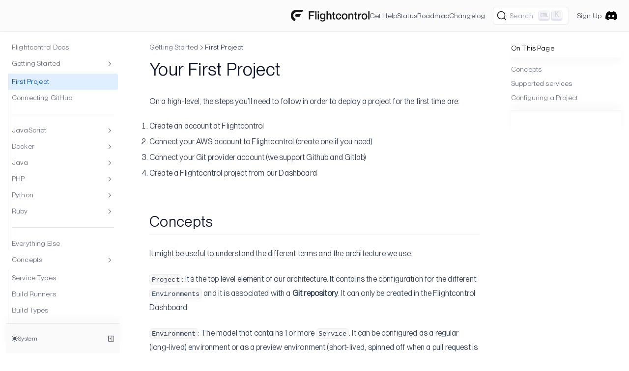

--- FILE ---
content_type: text/html; charset=utf-8
request_url: https://www.flightcontrol.dev/docs/getting-started/first-project
body_size: 11141
content:
<!DOCTYPE html><html lang="en"><head><meta charSet="utf-8"/><meta name="theme-color" content="#111" media="(prefers-color-scheme: dark)"/><meta name="viewport" content="width=device-width, initial-scale=1.0, viewport-fit=cover"/><style>:root{--nextra-primary-hue:212deg;--nextra-primary-saturation:100%;--nextra-navbar-height:64px;--nextra-menu-height:3.75rem;--nextra-banner-height:2.5rem;--nextra-bg:250,250,250;}.dark{--nextra-primary-hue:204deg;--nextra-primary-saturation:100%;--nextra-bg:17,17,17;}</style><link rel="icon" type="image/png" sizes="any" href="/docs/img/favicon-light.png" media="(prefers-color-scheme: light)"/><link rel="icon" type="image/png" sizes="any" href="/docs/img/favicon-dark.png" media="(prefers-color-scheme: dark)"/><title>First Project - Flightcontrol</title><meta name="robots" content="follow, index"/><meta property="title" content="First Project - Flightcontrol"/><meta name="description" content="Learn how to set up your first Flightcontrol project, understand key concepts, configure supported AWS services, and sync changes."/><meta property="og:title" content="First Project - Flightcontrol"/><meta property="og:description" content="Learn how to set up your first Flightcontrol project, understand key concepts, configure supported AWS services, and sync changes."/><meta property="og:image" content="https://www.flightcontrol.dev/docs/img/hero.png"/><meta name="twitter:card" content="summary_large_image"/><meta property="twitter:image" content="https://www.flightcontrol.dev/docs/img/hero.png"/><meta name="next-head-count" content="15"/><script src="https://cdn.usefathom.com/script.js" data-site="MJTFLQYZ" defer=""></script><link rel="preconnect" href="https://CQXJRV27A6-dsn.algolia.net" crossorigin="anonymous"/><link data-next-font="" rel="preconnect" href="/" crossorigin="anonymous"/><link rel="preload" href="/docs/_next/static/css/234314aaabee9f15.css" as="style"/><link rel="stylesheet" href="/docs/_next/static/css/234314aaabee9f15.css" data-n-g=""/><noscript data-n-css=""></noscript><script defer="" nomodule="" src="/docs/_next/static/chunks/polyfills-42372ed130431b0a.js"></script><script src="/docs/_next/static/chunks/webpack-a88dfeb8c41ae49f.js" defer=""></script><script src="/docs/_next/static/chunks/framework-e7c7420b044eb910.js" defer=""></script><script src="/docs/_next/static/chunks/main-7050574643120ded.js" defer=""></script><script src="/docs/_next/static/chunks/pages/_app-97e6d6a6eb5e63b4.js" defer=""></script><script src="/docs/_next/static/chunks/9171-8b341a03601ebb1a.js" defer=""></script><script src="/docs/_next/static/chunks/pages/getting-started/first-project-7f7c0e887330f355.js" defer=""></script><script src="/docs/_next/static/8YAK1p7yjJfYZFIRSSxpO/_buildManifest.js" defer=""></script><script src="/docs/_next/static/8YAK1p7yjJfYZFIRSSxpO/_ssgManifest.js" defer=""></script></head><body><div id="__next"><script>!function(){try{var d=document.documentElement,c=d.classList;c.remove('light','dark');var e=localStorage.getItem('theme');if('system'===e||(!e&&true)){var t='(prefers-color-scheme: dark)',m=window.matchMedia(t);if(m.media!==t||m.matches){d.style.colorScheme = 'dark';c.add('dark')}else{d.style.colorScheme = 'light';c.add('light')}}else if(e){c.add(e|| '')}if(e==='light'||e==='dark')d.style.colorScheme=e}catch(e){}}()</script><div dir="ltr"><script>document.documentElement.setAttribute('dir','ltr')</script><div class="nextra-nav-container _sticky _top-0 _z-20 _w-full _bg-transparent print:_hidden"><div class="nextra-nav-container-blur"></div><nav class="_mx-auto _flex _h-[var(--nextra-navbar-height)] _max-w-[90rem] _items-center _justify-end _gap-4 _pl-[max(env(safe-area-inset-left),1.5rem)] _pr-[max(env(safe-area-inset-right),1.5rem)]"><a class="nextra-focus _flex _items-center hover:_opacity-75 ltr:_mr-auto rtl:_ml-auto" href="https://www.flightcontrol.dev/"><img alt="Flightcontrol Logo" width="160" height="40" decoding="async" data-nimg="1" style="color:transparent" src="[data-uri]"/></a><div class="_flex _gap-4 _overflow-x-auto nextra-scrollbar _py-1.5"><a class="nextra-focus _text-sm contrast-more:_text-gray-700 contrast-more:dark:_text-gray-100 max-md:_hidden _whitespace-nowrap _ring-inset _text-gray-600 hover:_text-gray-800 dark:_text-gray-400 dark:hover:_text-gray-200" aria-current="false" href="/docs/troubleshooting/contacting-support">Get Help</a><a class="nextra-focus _text-sm contrast-more:_text-gray-700 contrast-more:dark:_text-gray-100 max-md:_hidden _whitespace-nowrap _ring-inset _text-gray-600 hover:_text-gray-800 dark:_text-gray-400 dark:hover:_text-gray-200" aria-current="false" href="https://status.flightcontrol.dev/" target="_blank" rel="noreferrer">Status</a><a class="nextra-focus _text-sm contrast-more:_text-gray-700 contrast-more:dark:_text-gray-100 max-md:_hidden _whitespace-nowrap _ring-inset _text-gray-600 hover:_text-gray-800 dark:_text-gray-400 dark:hover:_text-gray-200" aria-current="false" href="https://roadmap.flightcontrol.dev/roadmap" target="_blank" rel="noreferrer">Roadmap</a><a class="nextra-focus _text-sm contrast-more:_text-gray-700 contrast-more:dark:_text-gray-100 max-md:_hidden _whitespace-nowrap _ring-inset _text-gray-600 hover:_text-gray-800 dark:_text-gray-400 dark:hover:_text-gray-200" aria-current="false" href="https://roadmap.flightcontrol.dev/changelog" target="_blank" rel="noreferrer">Changelog</a></div><button type="button" class="DocSearch DocSearch-Button" aria-label="Search"><span class="DocSearch-Button-Container"><svg width="20" height="20" class="DocSearch-Search-Icon" viewBox="0 0 20 20" aria-hidden="true"><path d="M14.386 14.386l4.0877 4.0877-4.0877-4.0877c-2.9418 2.9419-7.7115 2.9419-10.6533 0-2.9419-2.9418-2.9419-7.7115 0-10.6533 2.9418-2.9419 7.7115-2.9419 10.6533 0 2.9419 2.9418 2.9419 7.7115 0 10.6533z" stroke="currentColor" fill="none" fill-rule="evenodd" stroke-linecap="round" stroke-linejoin="round"></path></svg><span class="DocSearch-Button-Placeholder">Search</span></span><span class="DocSearch-Button-Keys"></span></button><a class="nextra-focus" href="https://app.flightcontrol.dev/signup" target="_blank" rel="noreferrer"><span class="_text-sm contrast-more:_text-gray-700 contrast-more:dark:_text-gray-100 _relative _ml-2 _whitespace-nowrap _p-2 md:_inline-block _text-gray-600 hover:_text-gray-800 dark:_text-gray-400 dark:hover:_text-gray-200">Sign Up</span></a><a class="nextra-focus" href="https://discord.gg/yY8rSPrD6q" target="_blank" rel="noreferrer"><svg width="24" height="24" fill="currentColor" viewBox="0 5 30.67 23.25"><title>Discord</title><path d="M26.0015 6.9529C24.0021 6.03845 21.8787 5.37198 19.6623 5C19.3833 5.48048 19.0733 6.13144 18.8563 6.64292C16.4989 6.30193 14.1585 6.30193 11.8336 6.64292C11.6166 6.13144 11.2911 5.48048 11.0276 5C8.79575 5.37198 6.67235 6.03845 4.6869 6.9529C0.672601 12.8736 -0.41235 18.6548 0.130124 24.3585C2.79599 26.2959 5.36889 27.4739 7.89682 28.2489C8.51679 27.4119 9.07477 26.5129 9.55525 25.5675C8.64079 25.2265 7.77283 24.808 6.93587 24.312C7.15286 24.1571 7.36986 23.9866 7.57135 23.8161C12.6241 26.1255 18.0969 26.1255 23.0876 23.8161C23.3046 23.9866 23.5061 24.1571 23.7231 24.312C22.8861 24.808 22.0182 25.2265 21.1037 25.5675C21.5842 26.5129 22.1422 27.4119 22.7621 28.2489C25.2885 27.4739 27.8769 26.2959 30.5288 24.3585C31.1952 17.7559 29.4733 12.0212 26.0015 6.9529ZM10.2527 20.8402C8.73376 20.8402 7.49382 19.4608 7.49382 17.7714C7.49382 16.082 8.70276 14.7025 10.2527 14.7025C11.7871 14.7025 13.0425 16.082 13.0115 17.7714C13.0115 19.4608 11.7871 20.8402 10.2527 20.8402ZM20.4373 20.8402C18.9183 20.8402 17.6768 19.4608 17.6768 17.7714C17.6768 16.082 18.8873 14.7025 20.4373 14.7025C21.9717 14.7025 23.2271 16.082 23.1961 17.7714C23.1961 19.4608 21.9872 20.8402 20.4373 20.8402Z"></path></svg><span class="_sr-only">Discord</span></a><button class="_transition nextra-hamburger _rounded md:_hidden" aria-label="Menu" type="button" data-headlessui-state=""><svg fill="none" width="24" height="24" viewBox="0 0 24 24" stroke="currentColor" class=""><g><path stroke-linecap="round" stroke-linejoin="round" stroke-width="2" d="M4 6h16"></path></g><path stroke-linecap="round" stroke-linejoin="round" stroke-width="2" d="M4 12h16"></path><g><path stroke-linecap="round" stroke-linejoin="round" stroke-width="2" d="M4 18h16"></path></g></svg></button></nav></div><div class="_mx-auto _flex _max-w-[90rem]"><div class="[transition:background-color_1.5s_ease] _bg-transparent"></div><aside class="nextra-sidebar-container _flex _flex-col md:_top-16 md:_shrink-0 motion-reduce:_transform-none motion-reduce:_transition-none [.resizing_&amp;]:_transition-none _transform-gpu _transition-all _ease-in-out print:_hidden md:_w-64 md:_sticky md:_self-start max-md:[transform:translate3d(0,-100%,0)]"><div class="_px-4 _pt-4 md:_hidden"><button type="button" class="DocSearch DocSearch-Button" aria-label="Search"><span class="DocSearch-Button-Container"><svg width="20" height="20" class="DocSearch-Search-Icon" viewBox="0 0 20 20" aria-hidden="true"><path d="M14.386 14.386l4.0877 4.0877-4.0877-4.0877c-2.9418 2.9419-7.7115 2.9419-10.6533 0-2.9419-2.9418-2.9419-7.7115 0-10.6533 2.9418-2.9419 7.7115-2.9419 10.6533 0 2.9419 2.9418 2.9419 7.7115 0 10.6533z" stroke="currentColor" fill="none" fill-rule="evenodd" stroke-linecap="round" stroke-linejoin="round"></path></svg><span class="DocSearch-Button-Placeholder">Search</span></span><span class="DocSearch-Button-Keys"></span></button></div><div class="_overflow-y-auto _p-4 _grow md:_h-[calc(100vh-var(--nextra-navbar-height)-var(--nextra-menu-height))] nextra-scrollbar"><div class="_transform-gpu _transition-all _ease-in-out motion-reduce:_transition-none _opacity-100" style="transition-duration:500ms"><div><ul class="_flex _flex-col _gap-1 nextra-menu-desktop max-md:_hidden"><li class="_flex _flex-col _gap-1"><a class="nextra-focus _flex _rounded _px-2 _py-1.5 _text-sm _transition-colors [word-break:break-word] _cursor-pointer contrast-more:_border _text-gray-500 hover:_bg-gray-100 hover:_text-gray-900 dark:_text-neutral-400 dark:hover:_bg-primary-100/5 dark:hover:_text-gray-50 contrast-more:_text-gray-900 contrast-more:dark:_text-gray-50 contrast-more:_border-transparent contrast-more:hover:_border-gray-900 contrast-more:dark:hover:_border-gray-50" href="/docs">Flightcontrol Docs</a></li><li class="open"><a class="nextra-focus _items-center _justify-between _gap-2 _flex _rounded _px-2 _py-1.5 _text-sm _transition-colors [word-break:break-word] _cursor-pointer contrast-more:_border _text-gray-500 hover:_bg-gray-100 hover:_text-gray-900 dark:_text-neutral-400 dark:hover:_bg-primary-100/5 dark:hover:_text-gray-50 contrast-more:_text-gray-900 contrast-more:dark:_text-gray-50 contrast-more:_border-transparent contrast-more:hover:_border-gray-900 contrast-more:dark:hover:_border-gray-50" href="/docs/getting-started">Getting Started<svg viewBox="0 0 24 24" stroke="currentColor" fill="none" stroke-width="2" height="18" class="_shrink-0 _rounded-sm _p-0.5 hover:_bg-gray-800/5 dark:hover:_bg-gray-100/5 motion-reduce:*:_transition-none *:_origin-center *:_transition-transform *:rtl:_-rotate-180 *:ltr:_rotate-90 *:rtl:_rotate-[-270deg]"><path d="M9 5l7 7-7 7" stroke-linecap="round" stroke-linejoin="round"></path></svg></a><div class="_transform-gpu _transition-all _ease-in-out motion-reduce:_transition-none _opacity-100" style="transition-duration:500ms"><div><ul class="_flex _flex-col _gap-1 _relative before:_absolute before:_inset-y-1 before:_w-px before:_bg-gray-200 before:_content-[&quot;&quot;] dark:before:_bg-neutral-800 ltr:_pl-3 ltr:before:_left-0 rtl:_pr-3 rtl:before:_right-0 _pt-1 ltr:_ml-3 rtl:_mr-3"><li class="_flex _flex-col _gap-1 active"><a class="nextra-focus _flex _rounded _px-2 _py-1.5 _text-sm _transition-colors [word-break:break-word] _cursor-pointer contrast-more:_border _bg-primary-100 _font-semibold _text-primary-800 dark:_bg-primary-400/10 dark:_text-primary-600 contrast-more:_border-primary-500 contrast-more:dark:_border-primary-500" href="/docs/getting-started/first-project">First Project</a></li><li class="_flex _flex-col _gap-1"><a class="nextra-focus _flex _rounded _px-2 _py-1.5 _text-sm _transition-colors [word-break:break-word] _cursor-pointer contrast-more:_border _text-gray-500 hover:_bg-gray-100 hover:_text-gray-900 dark:_text-neutral-400 dark:hover:_bg-primary-100/5 dark:hover:_text-gray-50 contrast-more:_text-gray-900 contrast-more:dark:_text-gray-50 contrast-more:_border-transparent contrast-more:hover:_border-gray-900 contrast-more:dark:hover:_border-gray-50" href="/docs/getting-started/connecting-github">Connecting GitHub</a></li><li class="[word-break:break-word] _my-4"><hr class="_mx-2 _border-t _border-gray-200 dark:_border-primary-100/10"/></li><li class=""><a class="nextra-focus _items-center _justify-between _gap-2 _flex _rounded _px-2 _py-1.5 _text-sm _transition-colors [word-break:break-word] _cursor-pointer contrast-more:_border _text-gray-500 hover:_bg-gray-100 hover:_text-gray-900 dark:_text-neutral-400 dark:hover:_bg-primary-100/5 dark:hover:_text-gray-50 contrast-more:_text-gray-900 contrast-more:dark:_text-gray-50 contrast-more:_border-transparent contrast-more:hover:_border-gray-900 contrast-more:dark:hover:_border-gray-50" href="/docs/getting-started/javascript">JavaScript<svg viewBox="0 0 24 24" stroke="currentColor" fill="none" stroke-width="2" height="18" class="_shrink-0 _rounded-sm _p-0.5 hover:_bg-gray-800/5 dark:hover:_bg-gray-100/5 motion-reduce:*:_transition-none *:_origin-center *:_transition-transform *:rtl:_-rotate-180"><path d="M9 5l7 7-7 7" stroke-linecap="round" stroke-linejoin="round"></path></svg></a><div class="_transform-gpu _transition-all _ease-in-out motion-reduce:_transition-none _opacity-0 _overflow-hidden" style="height:0;transition-duration:300ms"><div><ul class="_flex _flex-col _gap-1 _relative before:_absolute before:_inset-y-1 before:_w-px before:_bg-gray-200 before:_content-[&quot;&quot;] dark:before:_bg-neutral-800 ltr:_pl-3 ltr:before:_left-0 rtl:_pr-3 rtl:before:_right-0 _pt-1 ltr:_ml-3 rtl:_mr-3"><li class="_flex _flex-col _gap-1"><a class="nextra-focus _flex _rounded _px-2 _py-1.5 _text-sm _transition-colors [word-break:break-word] _cursor-pointer contrast-more:_border _text-gray-500 hover:_bg-gray-100 hover:_text-gray-900 dark:_text-neutral-400 dark:hover:_bg-primary-100/5 dark:hover:_text-gray-50 contrast-more:_text-gray-900 contrast-more:dark:_text-gray-50 contrast-more:_border-transparent contrast-more:hover:_border-gray-900 contrast-more:dark:hover:_border-gray-50" href="/docs/getting-started/javascript/setting-node-version">Node Version</a></li><li class="_flex _flex-col _gap-1"><a class="nextra-focus _flex _rounded _px-2 _py-1.5 _text-sm _transition-colors [word-break:break-word] _cursor-pointer contrast-more:_border _text-gray-500 hover:_bg-gray-100 hover:_text-gray-900 dark:_text-neutral-400 dark:hover:_bg-primary-100/5 dark:hover:_text-gray-50 contrast-more:_text-gray-900 contrast-more:dark:_text-gray-50 contrast-more:_border-transparent contrast-more:hover:_border-gray-900 contrast-more:dark:hover:_border-gray-50" href="/docs/getting-started/javascript/node-fargate-instance-size">Instance Size</a></li></ul></div></div></li><li class=""><a class="nextra-focus _items-center _justify-between _gap-2 _flex _rounded _px-2 _py-1.5 _text-sm _transition-colors [word-break:break-word] _cursor-pointer contrast-more:_border _text-gray-500 hover:_bg-gray-100 hover:_text-gray-900 dark:_text-neutral-400 dark:hover:_bg-primary-100/5 dark:hover:_text-gray-50 contrast-more:_text-gray-900 contrast-more:dark:_text-gray-50 contrast-more:_border-transparent contrast-more:hover:_border-gray-900 contrast-more:dark:hover:_border-gray-50" href="/docs/getting-started/docker">Docker<svg viewBox="0 0 24 24" stroke="currentColor" fill="none" stroke-width="2" height="18" class="_shrink-0 _rounded-sm _p-0.5 hover:_bg-gray-800/5 dark:hover:_bg-gray-100/5 motion-reduce:*:_transition-none *:_origin-center *:_transition-transform *:rtl:_-rotate-180"><path d="M9 5l7 7-7 7" stroke-linecap="round" stroke-linejoin="round"></path></svg></a><div class="_transform-gpu _transition-all _ease-in-out motion-reduce:_transition-none _opacity-0 _overflow-hidden" style="height:0;transition-duration:300ms"><div><ul class="_flex _flex-col _gap-1 _relative before:_absolute before:_inset-y-1 before:_w-px before:_bg-gray-200 before:_content-[&quot;&quot;] dark:before:_bg-neutral-800 ltr:_pl-3 ltr:before:_left-0 rtl:_pr-3 rtl:before:_right-0 _pt-1 ltr:_ml-3 rtl:_mr-3"><li class="_flex _flex-col _gap-1"><a class="nextra-focus _flex _rounded _px-2 _py-1.5 _text-sm _transition-colors [word-break:break-word] _cursor-pointer contrast-more:_border _text-gray-500 hover:_bg-gray-100 hover:_text-gray-900 dark:_text-neutral-400 dark:hover:_bg-primary-100/5 dark:hover:_text-gray-50 contrast-more:_text-gray-900 contrast-more:dark:_text-gray-50 contrast-more:_border-transparent contrast-more:hover:_border-gray-900 contrast-more:dark:hover:_border-gray-50" href="/docs/getting-started/docker/building-deploying-dockerfile">Custom Dockerfile</a></li><li class="_flex _flex-col _gap-1"><a class="nextra-focus _flex _rounded _px-2 _py-1.5 _text-sm _transition-colors [word-break:break-word] _cursor-pointer contrast-more:_border _text-gray-500 hover:_bg-gray-100 hover:_text-gray-900 dark:_text-neutral-400 dark:hover:_bg-primary-100/5 dark:hover:_text-gray-50 contrast-more:_text-gray-900 contrast-more:dark:_text-gray-50 contrast-more:_border-transparent contrast-more:hover:_border-gray-900 contrast-more:dark:hover:_border-gray-50" href="/docs/getting-started/docker/deploying-docker-hub">Docker Hub Images</a></li><li class="_flex _flex-col _gap-1"><a class="nextra-focus _flex _rounded _px-2 _py-1.5 _text-sm _transition-colors [word-break:break-word] _cursor-pointer contrast-more:_border _text-gray-500 hover:_bg-gray-100 hover:_text-gray-900 dark:_text-neutral-400 dark:hover:_bg-primary-100/5 dark:hover:_text-gray-50 contrast-more:_text-gray-900 contrast-more:dark:_text-gray-50 contrast-more:_border-transparent contrast-more:hover:_border-gray-900 contrast-more:dark:hover:_border-gray-50" href="/docs/getting-started/docker/deploying-docker-ecr">Amazon ECR Images</a></li><li class="_flex _flex-col _gap-1"><a class="nextra-focus _flex _rounded _px-2 _py-1.5 _text-sm _transition-colors [word-break:break-word] _cursor-pointer contrast-more:_border _text-gray-500 hover:_bg-gray-100 hover:_text-gray-900 dark:_text-neutral-400 dark:hover:_bg-primary-100/5 dark:hover:_text-gray-50 contrast-more:_text-gray-900 contrast-more:dark:_text-gray-50 contrast-more:_border-transparent contrast-more:hover:_border-gray-900 contrast-more:dark:hover:_border-gray-50" href="/docs/getting-started/docker/github-container-registry">GitHub Container Registry</a></li><li class="_flex _flex-col _gap-1"><a class="nextra-focus _flex _rounded _px-2 _py-1.5 _text-sm _transition-colors [word-break:break-word] _cursor-pointer contrast-more:_border _text-gray-500 hover:_bg-gray-100 hover:_text-gray-900 dark:_text-neutral-400 dark:hover:_bg-primary-100/5 dark:hover:_text-gray-50 contrast-more:_text-gray-900 contrast-more:dark:_text-gray-50 contrast-more:_border-transparent contrast-more:hover:_border-gray-900 contrast-more:dark:hover:_border-gray-50" href="/docs/getting-started/docker/automating-docker-deployments">Automating Docker Deployments</a></li></ul></div></div></li><li class=""><a class="nextra-focus _items-center _justify-between _gap-2 _flex _rounded _px-2 _py-1.5 _text-sm _transition-colors [word-break:break-word] _cursor-pointer contrast-more:_border _text-gray-500 hover:_bg-gray-100 hover:_text-gray-900 dark:_text-neutral-400 dark:hover:_bg-primary-100/5 dark:hover:_text-gray-50 contrast-more:_text-gray-900 contrast-more:dark:_text-gray-50 contrast-more:_border-transparent contrast-more:hover:_border-gray-900 contrast-more:dark:hover:_border-gray-50" href="/docs/getting-started/java">Java<svg viewBox="0 0 24 24" stroke="currentColor" fill="none" stroke-width="2" height="18" class="_shrink-0 _rounded-sm _p-0.5 hover:_bg-gray-800/5 dark:hover:_bg-gray-100/5 motion-reduce:*:_transition-none *:_origin-center *:_transition-transform *:rtl:_-rotate-180"><path d="M9 5l7 7-7 7" stroke-linecap="round" stroke-linejoin="round"></path></svg></a><div class="_transform-gpu _transition-all _ease-in-out motion-reduce:_transition-none _opacity-0 _overflow-hidden" style="height:0;transition-duration:300ms"><div><ul class="_flex _flex-col _gap-1 _relative before:_absolute before:_inset-y-1 before:_w-px before:_bg-gray-200 before:_content-[&quot;&quot;] dark:before:_bg-neutral-800 ltr:_pl-3 ltr:before:_left-0 rtl:_pr-3 rtl:before:_right-0 _pt-1 ltr:_ml-3 rtl:_mr-3"><li class="_flex _flex-col _gap-1"><a class="nextra-focus _flex _rounded _px-2 _py-1.5 _text-sm _transition-colors [word-break:break-word] _cursor-pointer contrast-more:_border _text-gray-500 hover:_bg-gray-100 hover:_text-gray-900 dark:_text-neutral-400 dark:hover:_bg-primary-100/5 dark:hover:_text-gray-50 contrast-more:_text-gray-900 contrast-more:dark:_text-gray-50 contrast-more:_border-transparent contrast-more:hover:_border-gray-900 contrast-more:dark:hover:_border-gray-50" href="/docs/getting-started/java/deploying-spring-boot">Spring Boot</a></li></ul></div></div></li><li class=""><a class="nextra-focus _items-center _justify-between _gap-2 _flex _rounded _px-2 _py-1.5 _text-sm _transition-colors [word-break:break-word] _cursor-pointer contrast-more:_border _text-gray-500 hover:_bg-gray-100 hover:_text-gray-900 dark:_text-neutral-400 dark:hover:_bg-primary-100/5 dark:hover:_text-gray-50 contrast-more:_text-gray-900 contrast-more:dark:_text-gray-50 contrast-more:_border-transparent contrast-more:hover:_border-gray-900 contrast-more:dark:hover:_border-gray-50" href="/docs/getting-started/php">PHP<svg viewBox="0 0 24 24" stroke="currentColor" fill="none" stroke-width="2" height="18" class="_shrink-0 _rounded-sm _p-0.5 hover:_bg-gray-800/5 dark:hover:_bg-gray-100/5 motion-reduce:*:_transition-none *:_origin-center *:_transition-transform *:rtl:_-rotate-180"><path d="M9 5l7 7-7 7" stroke-linecap="round" stroke-linejoin="round"></path></svg></a><div class="_transform-gpu _transition-all _ease-in-out motion-reduce:_transition-none _opacity-0 _overflow-hidden" style="height:0;transition-duration:300ms"><div><ul class="_flex _flex-col _gap-1 _relative before:_absolute before:_inset-y-1 before:_w-px before:_bg-gray-200 before:_content-[&quot;&quot;] dark:before:_bg-neutral-800 ltr:_pl-3 ltr:before:_left-0 rtl:_pr-3 rtl:before:_right-0 _pt-1 ltr:_ml-3 rtl:_mr-3"><li class="_flex _flex-col _gap-1"><a class="nextra-focus _flex _rounded _px-2 _py-1.5 _text-sm _transition-colors [word-break:break-word] _cursor-pointer contrast-more:_border _text-gray-500 hover:_bg-gray-100 hover:_text-gray-900 dark:_text-neutral-400 dark:hover:_bg-primary-100/5 dark:hover:_text-gray-50 contrast-more:_text-gray-900 contrast-more:dark:_text-gray-50 contrast-more:_border-transparent contrast-more:hover:_border-gray-900 contrast-more:dark:hover:_border-gray-50" href="/docs/getting-started/php/deploying-laravel">Laravel</a></li><li class="_flex _flex-col _gap-1"><a class="nextra-focus _flex _rounded _px-2 _py-1.5 _text-sm _transition-colors [word-break:break-word] _cursor-pointer contrast-more:_border _text-gray-500 hover:_bg-gray-100 hover:_text-gray-900 dark:_text-neutral-400 dark:hover:_bg-primary-100/5 dark:hover:_text-gray-50 contrast-more:_text-gray-900 contrast-more:dark:_text-gray-50 contrast-more:_border-transparent contrast-more:hover:_border-gray-900 contrast-more:dark:hover:_border-gray-50" href="/docs/getting-started/php/deploying-php-composer">PHP/Composer</a></li></ul></div></div></li><li class=""><a class="nextra-focus _items-center _justify-between _gap-2 _flex _rounded _px-2 _py-1.5 _text-sm _transition-colors [word-break:break-word] _cursor-pointer contrast-more:_border _text-gray-500 hover:_bg-gray-100 hover:_text-gray-900 dark:_text-neutral-400 dark:hover:_bg-primary-100/5 dark:hover:_text-gray-50 contrast-more:_text-gray-900 contrast-more:dark:_text-gray-50 contrast-more:_border-transparent contrast-more:hover:_border-gray-900 contrast-more:dark:hover:_border-gray-50" href="/docs/getting-started/python">Python<svg viewBox="0 0 24 24" stroke="currentColor" fill="none" stroke-width="2" height="18" class="_shrink-0 _rounded-sm _p-0.5 hover:_bg-gray-800/5 dark:hover:_bg-gray-100/5 motion-reduce:*:_transition-none *:_origin-center *:_transition-transform *:rtl:_-rotate-180"><path d="M9 5l7 7-7 7" stroke-linecap="round" stroke-linejoin="round"></path></svg></a><div class="_transform-gpu _transition-all _ease-in-out motion-reduce:_transition-none _opacity-0 _overflow-hidden" style="height:0;transition-duration:300ms"><div><ul class="_flex _flex-col _gap-1 _relative before:_absolute before:_inset-y-1 before:_w-px before:_bg-gray-200 before:_content-[&quot;&quot;] dark:before:_bg-neutral-800 ltr:_pl-3 ltr:before:_left-0 rtl:_pr-3 rtl:before:_right-0 _pt-1 ltr:_ml-3 rtl:_mr-3"><li class="_flex _flex-col _gap-1"><a class="nextra-focus _flex _rounded _px-2 _py-1.5 _text-sm _transition-colors [word-break:break-word] _cursor-pointer contrast-more:_border _text-gray-500 hover:_bg-gray-100 hover:_text-gray-900 dark:_text-neutral-400 dark:hover:_bg-primary-100/5 dark:hover:_text-gray-50 contrast-more:_text-gray-900 contrast-more:dark:_text-gray-50 contrast-more:_border-transparent contrast-more:hover:_border-gray-900 contrast-more:dark:hover:_border-gray-50" href="/docs/getting-started/python/getting-started-flask">Flask Deployment</a></li><li class="_flex _flex-col _gap-1"><a class="nextra-focus _flex _rounded _px-2 _py-1.5 _text-sm _transition-colors [word-break:break-word] _cursor-pointer contrast-more:_border _text-gray-500 hover:_bg-gray-100 hover:_text-gray-900 dark:_text-neutral-400 dark:hover:_bg-primary-100/5 dark:hover:_text-gray-50 contrast-more:_text-gray-900 contrast-more:dark:_text-gray-50 contrast-more:_border-transparent contrast-more:hover:_border-gray-900 contrast-more:dark:hover:_border-gray-50" href="/docs/getting-started/python/creating-flask-app">Create a Flask App</a></li><li class="_flex _flex-col _gap-1"><a class="nextra-focus _flex _rounded _px-2 _py-1.5 _text-sm _transition-colors [word-break:break-word] _cursor-pointer contrast-more:_border _text-gray-500 hover:_bg-gray-100 hover:_text-gray-900 dark:_text-neutral-400 dark:hover:_bg-primary-100/5 dark:hover:_text-gray-50 contrast-more:_text-gray-900 contrast-more:dark:_text-gray-50 contrast-more:_border-transparent contrast-more:hover:_border-gray-900 contrast-more:dark:hover:_border-gray-50" href="/docs/getting-started/python/venv-custom-commands">Venv with Custom Commands</a></li></ul></div></div></li><li class=""><a class="nextra-focus _items-center _justify-between _gap-2 _flex _rounded _px-2 _py-1.5 _text-sm _transition-colors [word-break:break-word] _cursor-pointer contrast-more:_border _text-gray-500 hover:_bg-gray-100 hover:_text-gray-900 dark:_text-neutral-400 dark:hover:_bg-primary-100/5 dark:hover:_text-gray-50 contrast-more:_text-gray-900 contrast-more:dark:_text-gray-50 contrast-more:_border-transparent contrast-more:hover:_border-gray-900 contrast-more:dark:hover:_border-gray-50" href="/docs/getting-started/ruby">Ruby<svg viewBox="0 0 24 24" stroke="currentColor" fill="none" stroke-width="2" height="18" class="_shrink-0 _rounded-sm _p-0.5 hover:_bg-gray-800/5 dark:hover:_bg-gray-100/5 motion-reduce:*:_transition-none *:_origin-center *:_transition-transform *:rtl:_-rotate-180"><path d="M9 5l7 7-7 7" stroke-linecap="round" stroke-linejoin="round"></path></svg></a><div class="_transform-gpu _transition-all _ease-in-out motion-reduce:_transition-none _opacity-0 _overflow-hidden" style="height:0;transition-duration:300ms"><div><ul class="_flex _flex-col _gap-1 _relative before:_absolute before:_inset-y-1 before:_w-px before:_bg-gray-200 before:_content-[&quot;&quot;] dark:before:_bg-neutral-800 ltr:_pl-3 ltr:before:_left-0 rtl:_pr-3 rtl:before:_right-0 _pt-1 ltr:_ml-3 rtl:_mr-3"><li class="_flex _flex-col _gap-1"><a class="nextra-focus _flex _rounded _px-2 _py-1.5 _text-sm _transition-colors [word-break:break-word] _cursor-pointer contrast-more:_border _text-gray-500 hover:_bg-gray-100 hover:_text-gray-900 dark:_text-neutral-400 dark:hover:_bg-primary-100/5 dark:hover:_text-gray-50 contrast-more:_text-gray-900 contrast-more:dark:_text-gray-50 contrast-more:_border-transparent contrast-more:hover:_border-gray-900 contrast-more:dark:hover:_border-gray-50" href="/docs/getting-started/ruby/getting-started-rails">Rails Deployment</a></li><li class="_flex _flex-col _gap-1"><a class="nextra-focus _flex _rounded _px-2 _py-1.5 _text-sm _transition-colors [word-break:break-word] _cursor-pointer contrast-more:_border _text-gray-500 hover:_bg-gray-100 hover:_text-gray-900 dark:_text-neutral-400 dark:hover:_bg-primary-100/5 dark:hover:_text-gray-50 contrast-more:_text-gray-900 contrast-more:dark:_text-gray-50 contrast-more:_border-transparent contrast-more:hover:_border-gray-900 contrast-more:dark:hover:_border-gray-50" href="/docs/getting-started/ruby/using-sidekiq">Using Sidekiq</a></li><li class="_flex _flex-col _gap-1"><a class="nextra-focus _flex _rounded _px-2 _py-1.5 _text-sm _transition-colors [word-break:break-word] _cursor-pointer contrast-more:_border _text-gray-500 hover:_bg-gray-100 hover:_text-gray-900 dark:_text-neutral-400 dark:hover:_bg-primary-100/5 dark:hover:_text-gray-50 contrast-more:_text-gray-900 contrast-more:dark:_text-gray-50 contrast-more:_border-transparent contrast-more:hover:_border-gray-900 contrast-more:dark:hover:_border-gray-50" href="/docs/getting-started/ruby/creating-rails-app">Create a Rails App</a></li></ul></div></div></li><li class="[word-break:break-word] _my-4"><hr class="_mx-2 _border-t _border-gray-200 dark:_border-primary-100/10"/></li><li class="_flex _flex-col _gap-1"><a class="nextra-focus _flex _rounded _px-2 _py-1.5 _text-sm _transition-colors [word-break:break-word] _cursor-pointer contrast-more:_border _text-gray-500 hover:_bg-gray-100 hover:_text-gray-900 dark:_text-neutral-400 dark:hover:_bg-primary-100/5 dark:hover:_text-gray-50 contrast-more:_text-gray-900 contrast-more:dark:_text-gray-50 contrast-more:_border-transparent contrast-more:hover:_border-gray-900 contrast-more:dark:hover:_border-gray-50" href="/docs/getting-started/everything-else">Everything Else</a></li></ul></div></div></li><li class="open"><button class="_transition _items-center _justify-between _gap-2 _text-left _w-full _flex _rounded _px-2 _py-1.5 _text-sm _transition-colors [word-break:break-word] _cursor-pointer contrast-more:_border _text-gray-500 hover:_bg-gray-100 hover:_text-gray-900 dark:_text-neutral-400 dark:hover:_bg-primary-100/5 dark:hover:_text-gray-50 contrast-more:_text-gray-900 contrast-more:dark:_text-gray-50 contrast-more:_border-transparent contrast-more:hover:_border-gray-900 contrast-more:dark:hover:_border-gray-50" data-href="/concepts" type="button" data-headlessui-state="">Concepts<svg viewBox="0 0 24 24" stroke="currentColor" fill="none" stroke-width="2" height="18" class="_shrink-0 _rounded-sm _p-0.5 hover:_bg-gray-800/5 dark:hover:_bg-gray-100/5 motion-reduce:*:_transition-none *:_origin-center *:_transition-transform *:rtl:_-rotate-180 *:ltr:_rotate-90 *:rtl:_rotate-[-270deg]"><path d="M9 5l7 7-7 7" stroke-linecap="round" stroke-linejoin="round"></path></svg></button><div class="_transform-gpu _transition-all _ease-in-out motion-reduce:_transition-none _opacity-100" style="transition-duration:500ms"><div><ul class="_flex _flex-col _gap-1 _relative before:_absolute before:_inset-y-1 before:_w-px before:_bg-gray-200 before:_content-[&quot;&quot;] dark:before:_bg-neutral-800 ltr:_pl-3 ltr:before:_left-0 rtl:_pr-3 rtl:before:_right-0 _pt-1 ltr:_ml-3 rtl:_mr-3"><li class="_flex _flex-col _gap-1"><a class="nextra-focus _flex _rounded _px-2 _py-1.5 _text-sm _transition-colors [word-break:break-word] _cursor-pointer contrast-more:_border _text-gray-500 hover:_bg-gray-100 hover:_text-gray-900 dark:_text-neutral-400 dark:hover:_bg-primary-100/5 dark:hover:_text-gray-50 contrast-more:_text-gray-900 contrast-more:dark:_text-gray-50 contrast-more:_border-transparent contrast-more:hover:_border-gray-900 contrast-more:dark:hover:_border-gray-50" href="/docs/concepts/services">Service Types</a></li><li class="_flex _flex-col _gap-1"><a class="nextra-focus _flex _rounded _px-2 _py-1.5 _text-sm _transition-colors [word-break:break-word] _cursor-pointer contrast-more:_border _text-gray-500 hover:_bg-gray-100 hover:_text-gray-900 dark:_text-neutral-400 dark:hover:_bg-primary-100/5 dark:hover:_text-gray-50 contrast-more:_text-gray-900 contrast-more:dark:_text-gray-50 contrast-more:_border-transparent contrast-more:hover:_border-gray-900 contrast-more:dark:hover:_border-gray-50" href="/docs/concepts/build-runners">Build Runners</a></li><li class="_flex _flex-col _gap-1"><a class="nextra-focus _flex _rounded _px-2 _py-1.5 _text-sm _transition-colors [word-break:break-word] _cursor-pointer contrast-more:_border _text-gray-500 hover:_bg-gray-100 hover:_text-gray-900 dark:_text-neutral-400 dark:hover:_bg-primary-100/5 dark:hover:_text-gray-50 contrast-more:_text-gray-900 contrast-more:dark:_text-gray-50 contrast-more:_border-transparent contrast-more:hover:_border-gray-900 contrast-more:dark:hover:_border-gray-50" href="/docs/concepts/build-types">Build Types</a></li><li class="_flex _flex-col _gap-1"><a class="nextra-focus _flex _rounded _px-2 _py-1.5 _text-sm _transition-colors [word-break:break-word] _cursor-pointer contrast-more:_border _text-gray-500 hover:_bg-gray-100 hover:_text-gray-900 dark:_text-neutral-400 dark:hover:_bg-primary-100/5 dark:hover:_text-gray-50 contrast-more:_text-gray-900 contrast-more:dark:_text-gray-50 contrast-more:_border-transparent contrast-more:hover:_border-gray-900 contrast-more:dark:hover:_border-gray-50" href="/docs/concepts/nixpacks">Nixpacks</a></li><li class="_flex _flex-col _gap-1"><a class="nextra-focus _flex _rounded _px-2 _py-1.5 _text-sm _transition-colors [word-break:break-word] _cursor-pointer contrast-more:_border _text-gray-500 hover:_bg-gray-100 hover:_text-gray-900 dark:_text-neutral-400 dark:hover:_bg-primary-100/5 dark:hover:_text-gray-50 contrast-more:_text-gray-900 contrast-more:dark:_text-gray-50 contrast-more:_border-transparent contrast-more:hover:_border-gray-900 contrast-more:dark:hover:_border-gray-50" href="/docs/concepts/autoscaling">Autoscaling</a></li></ul></div></div></li><li class="open"><button class="_transition _items-center _justify-between _gap-2 _text-left _w-full _flex _rounded _px-2 _py-1.5 _text-sm _transition-colors [word-break:break-word] _cursor-pointer contrast-more:_border _text-gray-500 hover:_bg-gray-100 hover:_text-gray-900 dark:_text-neutral-400 dark:hover:_bg-primary-100/5 dark:hover:_text-gray-50 contrast-more:_text-gray-900 contrast-more:dark:_text-gray-50 contrast-more:_border-transparent contrast-more:hover:_border-gray-900 contrast-more:dark:hover:_border-gray-50" data-href="/guides" type="button" data-headlessui-state="">Guides<svg viewBox="0 0 24 24" stroke="currentColor" fill="none" stroke-width="2" height="18" class="_shrink-0 _rounded-sm _p-0.5 hover:_bg-gray-800/5 dark:hover:_bg-gray-100/5 motion-reduce:*:_transition-none *:_origin-center *:_transition-transform *:rtl:_-rotate-180 *:ltr:_rotate-90 *:rtl:_rotate-[-270deg]"><path d="M9 5l7 7-7 7" stroke-linecap="round" stroke-linejoin="round"></path></svg></button><div class="_transform-gpu _transition-all _ease-in-out motion-reduce:_transition-none _opacity-100" style="transition-duration:500ms"><div><ul class="_flex _flex-col _gap-1 _relative before:_absolute before:_inset-y-1 before:_w-px before:_bg-gray-200 before:_content-[&quot;&quot;] dark:before:_bg-neutral-800 ltr:_pl-3 ltr:before:_left-0 rtl:_pr-3 rtl:before:_right-0 _pt-1 ltr:_ml-3 rtl:_mr-3"><li class="open"><button class="_transition _items-center _justify-between _gap-2 _text-left _w-full _flex _rounded _px-2 _py-1.5 _text-sm _transition-colors [word-break:break-word] _cursor-pointer contrast-more:_border _text-gray-500 hover:_bg-gray-100 hover:_text-gray-900 dark:_text-neutral-400 dark:hover:_bg-primary-100/5 dark:hover:_text-gray-50 contrast-more:_text-gray-900 contrast-more:dark:_text-gray-50 contrast-more:_border-transparent contrast-more:hover:_border-gray-900 contrast-more:dark:hover:_border-gray-50" data-href="/guides/flightcontrol" type="button" data-headlessui-state="">Flightcontrol<svg viewBox="0 0 24 24" stroke="currentColor" fill="none" stroke-width="2" height="18" class="_shrink-0 _rounded-sm _p-0.5 hover:_bg-gray-800/5 dark:hover:_bg-gray-100/5 motion-reduce:*:_transition-none *:_origin-center *:_transition-transform *:rtl:_-rotate-180 *:ltr:_rotate-90 *:rtl:_rotate-[-270deg]"><path d="M9 5l7 7-7 7" stroke-linecap="round" stroke-linejoin="round"></path></svg></button><div class="_transform-gpu _transition-all _ease-in-out motion-reduce:_transition-none _opacity-100" style="transition-duration:500ms"><div><ul class="_flex _flex-col _gap-1 _relative before:_absolute before:_inset-y-1 before:_w-px before:_bg-gray-200 before:_content-[&quot;&quot;] dark:before:_bg-neutral-800 ltr:_pl-3 ltr:before:_left-0 rtl:_pr-3 rtl:before:_right-0 _pt-1 ltr:_ml-3 rtl:_mr-3"><li class="_flex _flex-col _gap-1"><a class="nextra-focus _flex _rounded _px-2 _py-1.5 _text-sm _transition-colors [word-break:break-word] _cursor-pointer contrast-more:_border _text-gray-500 hover:_bg-gray-100 hover:_text-gray-900 dark:_text-neutral-400 dark:hover:_bg-primary-100/5 dark:hover:_text-gray-50 contrast-more:_text-gray-900 contrast-more:dark:_text-gray-50 contrast-more:_border-transparent contrast-more:hover:_border-gray-900 contrast-more:dark:hover:_border-gray-50" href="/docs/guides/flightcontrol/config">Project Configuration</a></li><li class="open"><a class="nextra-focus _items-center _justify-between _gap-2 _flex _rounded _px-2 _py-1.5 _text-sm _transition-colors [word-break:break-word] _cursor-pointer contrast-more:_border _text-gray-500 hover:_bg-gray-100 hover:_text-gray-900 dark:_text-neutral-400 dark:hover:_bg-primary-100/5 dark:hover:_text-gray-50 contrast-more:_text-gray-900 contrast-more:dark:_text-gray-50 contrast-more:_border-transparent contrast-more:hover:_border-gray-900 contrast-more:dark:hover:_border-gray-50" href="/docs/guides/flightcontrol/using-code">Config with Code<svg viewBox="0 0 24 24" stroke="currentColor" fill="none" stroke-width="2" height="18" class="_shrink-0 _rounded-sm _p-0.5 hover:_bg-gray-800/5 dark:hover:_bg-gray-100/5 motion-reduce:*:_transition-none *:_origin-center *:_transition-transform *:rtl:_-rotate-180 *:ltr:_rotate-90 *:rtl:_rotate-[-270deg]"><path d="M9 5l7 7-7 7" stroke-linecap="round" stroke-linejoin="round"></path></svg></a><div class="_transform-gpu _transition-all _ease-in-out motion-reduce:_transition-none _opacity-100" style="transition-duration:500ms"><div><ul class="_flex _flex-col _gap-1 _relative before:_absolute before:_inset-y-1 before:_w-px before:_bg-gray-200 before:_content-[&quot;&quot;] dark:before:_bg-neutral-800 ltr:_pl-3 ltr:before:_left-0 rtl:_pr-3 rtl:before:_right-0 _pt-1 ltr:_ml-3 rtl:_mr-3"><li class="_flex _flex-col _gap-1"><a class="nextra-focus _flex _rounded _px-2 _py-1.5 _text-sm _transition-colors [word-break:break-word] _cursor-pointer contrast-more:_border _text-gray-500 hover:_bg-gray-100 hover:_text-gray-900 dark:_text-neutral-400 dark:hover:_bg-primary-100/5 dark:hover:_text-gray-50 contrast-more:_text-gray-900 contrast-more:dark:_text-gray-50 contrast-more:_border-transparent contrast-more:hover:_border-gray-900 contrast-more:dark:hover:_border-gray-50" href="/docs/guides/flightcontrol/using-code/web">Web</a></li><li class="_flex _flex-col _gap-1"><a class="nextra-focus _flex _rounded _px-2 _py-1.5 _text-sm _transition-colors [word-break:break-word] _cursor-pointer contrast-more:_border _text-gray-500 hover:_bg-gray-100 hover:_text-gray-900 dark:_text-neutral-400 dark:hover:_bg-primary-100/5 dark:hover:_text-gray-50 contrast-more:_text-gray-900 contrast-more:dark:_text-gray-50 contrast-more:_border-transparent contrast-more:hover:_border-gray-900 contrast-more:dark:hover:_border-gray-50" href="/docs/guides/flightcontrol/using-code/private-web">Private Web</a></li><li class="_flex _flex-col _gap-1"><a class="nextra-focus _flex _rounded _px-2 _py-1.5 _text-sm _transition-colors [word-break:break-word] _cursor-pointer contrast-more:_border _text-gray-500 hover:_bg-gray-100 hover:_text-gray-900 dark:_text-neutral-400 dark:hover:_bg-primary-100/5 dark:hover:_text-gray-50 contrast-more:_text-gray-900 contrast-more:dark:_text-gray-50 contrast-more:_border-transparent contrast-more:hover:_border-gray-900 contrast-more:dark:hover:_border-gray-50" href="/docs/guides/flightcontrol/using-code/network-server">Network Server</a></li><li class="_flex _flex-col _gap-1"><a class="nextra-focus _flex _rounded _px-2 _py-1.5 _text-sm _transition-colors [word-break:break-word] _cursor-pointer contrast-more:_border _text-gray-500 hover:_bg-gray-100 hover:_text-gray-900 dark:_text-neutral-400 dark:hover:_bg-primary-100/5 dark:hover:_text-gray-50 contrast-more:_text-gray-900 contrast-more:dark:_text-gray-50 contrast-more:_border-transparent contrast-more:hover:_border-gray-900 contrast-more:dark:hover:_border-gray-50" href="/docs/guides/flightcontrol/using-code/network-server-private">Private Network Server</a></li><li class="_flex _flex-col _gap-1"><a class="nextra-focus _flex _rounded _px-2 _py-1.5 _text-sm _transition-colors [word-break:break-word] _cursor-pointer contrast-more:_border _text-gray-500 hover:_bg-gray-100 hover:_text-gray-900 dark:_text-neutral-400 dark:hover:_bg-primary-100/5 dark:hover:_text-gray-50 contrast-more:_text-gray-900 contrast-more:dark:_text-gray-50 contrast-more:_border-transparent contrast-more:hover:_border-gray-900 contrast-more:dark:hover:_border-gray-50" href="/docs/guides/flightcontrol/using-code/worker">Worker</a></li><li class="_flex _flex-col _gap-1"><a class="nextra-focus _flex _rounded _px-2 _py-1.5 _text-sm _transition-colors [word-break:break-word] _cursor-pointer contrast-more:_border _text-gray-500 hover:_bg-gray-100 hover:_text-gray-900 dark:_text-neutral-400 dark:hover:_bg-primary-100/5 dark:hover:_text-gray-50 contrast-more:_text-gray-900 contrast-more:dark:_text-gray-50 contrast-more:_border-transparent contrast-more:hover:_border-gray-900 contrast-more:dark:hover:_border-gray-50" href="/docs/guides/flightcontrol/using-code/scheduler">Scheduler</a></li><li class="_flex _flex-col _gap-1"><a class="nextra-focus _flex _rounded _px-2 _py-1.5 _text-sm _transition-colors [word-break:break-word] _cursor-pointer contrast-more:_border _text-gray-500 hover:_bg-gray-100 hover:_text-gray-900 dark:_text-neutral-400 dark:hover:_bg-primary-100/5 dark:hover:_text-gray-50 contrast-more:_text-gray-900 contrast-more:dark:_text-gray-50 contrast-more:_border-transparent contrast-more:hover:_border-gray-900 contrast-more:dark:hover:_border-gray-50" href="/docs/guides/flightcontrol/using-code/lambda-function">Lambda Function</a></li><li class="_flex _flex-col _gap-1"><a class="nextra-focus _flex _rounded _px-2 _py-1.5 _text-sm _transition-colors [word-break:break-word] _cursor-pointer contrast-more:_border _text-gray-500 hover:_bg-gray-100 hover:_text-gray-900 dark:_text-neutral-400 dark:hover:_bg-primary-100/5 dark:hover:_text-gray-50 contrast-more:_text-gray-900 contrast-more:dark:_text-gray-50 contrast-more:_border-transparent contrast-more:hover:_border-gray-900 contrast-more:dark:hover:_border-gray-50" href="/docs/guides/flightcontrol/using-code/static">Static Sites</a></li><li class="_flex _flex-col _gap-1"><a class="nextra-focus _flex _rounded _px-2 _py-1.5 _text-sm _transition-colors [word-break:break-word] _cursor-pointer contrast-more:_border _text-gray-500 hover:_bg-gray-100 hover:_text-gray-900 dark:_text-neutral-400 dark:hover:_bg-primary-100/5 dark:hover:_text-gray-50 contrast-more:_text-gray-900 contrast-more:dark:_text-gray-50 contrast-more:_border-transparent contrast-more:hover:_border-gray-900 contrast-more:dark:hover:_border-gray-50" href="/docs/guides/flightcontrol/using-code/s3">S3 Bucket</a></li><li class="_flex _flex-col _gap-1"><a class="nextra-focus _flex _rounded _px-2 _py-1.5 _text-sm _transition-colors [word-break:break-word] _cursor-pointer contrast-more:_border _text-gray-500 hover:_bg-gray-100 hover:_text-gray-900 dark:_text-neutral-400 dark:hover:_bg-primary-100/5 dark:hover:_text-gray-50 contrast-more:_text-gray-900 contrast-more:dark:_text-gray-50 contrast-more:_border-transparent contrast-more:hover:_border-gray-900 contrast-more:dark:hover:_border-gray-50" href="/docs/guides/flightcontrol/using-code/rds">RDS Database</a></li><li class="_flex _flex-col _gap-1"><a class="nextra-focus _flex _rounded _px-2 _py-1.5 _text-sm _transition-colors [word-break:break-word] _cursor-pointer contrast-more:_border _text-gray-500 hover:_bg-gray-100 hover:_text-gray-900 dark:_text-neutral-400 dark:hover:_bg-primary-100/5 dark:hover:_text-gray-50 contrast-more:_text-gray-900 contrast-more:dark:_text-gray-50 contrast-more:_border-transparent contrast-more:hover:_border-gray-900 contrast-more:dark:hover:_border-gray-50" href="/docs/guides/flightcontrol/using-code/elasticache">ElastiCache</a></li><li class="_flex _flex-col _gap-1"><a class="nextra-focus _flex _rounded _px-2 _py-1.5 _text-sm _transition-colors [word-break:break-word] _cursor-pointer contrast-more:_border _text-gray-500 hover:_bg-gray-100 hover:_text-gray-900 dark:_text-neutral-400 dark:hover:_bg-primary-100/5 dark:hover:_text-gray-50 contrast-more:_text-gray-900 contrast-more:dark:_text-gray-50 contrast-more:_border-transparent contrast-more:hover:_border-gray-900 contrast-more:dark:hover:_border-gray-50" href="/docs/guides/flightcontrol/using-code/environment-variables">Environment Variables</a></li><li class="_flex _flex-col _gap-1"><a class="nextra-focus _flex _rounded _px-2 _py-1.5 _text-sm _transition-colors [word-break:break-word] _cursor-pointer contrast-more:_border _text-gray-500 hover:_bg-gray-100 hover:_text-gray-900 dark:_text-neutral-400 dark:hover:_bg-primary-100/5 dark:hover:_text-gray-50 contrast-more:_text-gray-900 contrast-more:dark:_text-gray-50 contrast-more:_border-transparent contrast-more:hover:_border-gray-900 contrast-more:dark:hover:_border-gray-50" href="/docs/guides/flightcontrol/using-code/using-cue">Simplifying Large Config</a></li></ul></div></div></li><li class="_flex _flex-col _gap-1"><a class="nextra-focus _flex _rounded _px-2 _py-1.5 _text-sm _transition-colors [word-break:break-word] _cursor-pointer contrast-more:_border _text-gray-500 hover:_bg-gray-100 hover:_text-gray-900 dark:_text-neutral-400 dark:hover:_bg-primary-100/5 dark:hover:_text-gray-50 contrast-more:_text-gray-900 contrast-more:dark:_text-gray-50 contrast-more:_border-transparent contrast-more:hover:_border-gray-900 contrast-more:dark:hover:_border-gray-50" href="/docs/guides/flightcontrol/using-ui">Config with Dashboard</a></li><li class="_flex _flex-col _gap-1"><a class="nextra-focus _flex _rounded _px-2 _py-1.5 _text-sm _transition-colors [word-break:break-word] _cursor-pointer contrast-more:_border _text-gray-500 hover:_bg-gray-100 hover:_text-gray-900 dark:_text-neutral-400 dark:hover:_bg-primary-100/5 dark:hover:_text-gray-50 contrast-more:_text-gray-900 contrast-more:dark:_text-gray-50 contrast-more:_border-transparent contrast-more:hover:_border-gray-900 contrast-more:dark:hover:_border-gray-50" href="/docs/guides/flightcontrol/environment-variables">Environment Variables</a></li><li class="_flex _flex-col _gap-1"><a class="nextra-focus _flex _rounded _px-2 _py-1.5 _text-sm _transition-colors [word-break:break-word] _cursor-pointer contrast-more:_border _text-gray-500 hover:_bg-gray-100 hover:_text-gray-900 dark:_text-neutral-400 dark:hover:_bg-primary-100/5 dark:hover:_text-gray-50 contrast-more:_text-gray-900 contrast-more:dark:_text-gray-50 contrast-more:_border-transparent contrast-more:hover:_border-gray-900 contrast-more:dark:hover:_border-gray-50" href="/docs/guides/flightcontrol/custom-domains">Custom Domains</a></li><li class="_flex _flex-col _gap-1"><a class="nextra-focus _flex _rounded _px-2 _py-1.5 _text-sm _transition-colors [word-break:break-word] _cursor-pointer contrast-more:_border _text-gray-500 hover:_bg-gray-100 hover:_text-gray-900 dark:_text-neutral-400 dark:hover:_bg-primary-100/5 dark:hover:_text-gray-50 contrast-more:_text-gray-900 contrast-more:dark:_text-gray-50 contrast-more:_border-transparent contrast-more:hover:_border-gray-900 contrast-more:dark:hover:_border-gray-50" href="/docs/guides/flightcontrol/logging">Logging</a></li><li class="_flex _flex-col _gap-1"><a class="nextra-focus _flex _rounded _px-2 _py-1.5 _text-sm _transition-colors [word-break:break-word] _cursor-pointer contrast-more:_border _text-gray-500 hover:_bg-gray-100 hover:_text-gray-900 dark:_text-neutral-400 dark:hover:_bg-primary-100/5 dark:hover:_text-gray-50 contrast-more:_text-gray-900 contrast-more:dark:_text-gray-50 contrast-more:_border-transparent contrast-more:hover:_border-gray-900 contrast-more:dark:hover:_border-gray-50" href="/docs/guides/flightcontrol/monorepos">Monorepo Setup</a></li><li class="_flex _flex-col _gap-1"><a class="nextra-focus _flex _rounded _px-2 _py-1.5 _text-sm _transition-colors [word-break:break-word] _cursor-pointer contrast-more:_border _text-gray-500 hover:_bg-gray-100 hover:_text-gray-900 dark:_text-neutral-400 dark:hover:_bg-primary-100/5 dark:hover:_text-gray-50 contrast-more:_text-gray-900 contrast-more:dark:_text-gray-50 contrast-more:_border-transparent contrast-more:hover:_border-gray-900 contrast-more:dark:hover:_border-gray-50" href="/docs/guides/flightcontrol/notifications">Notifications</a></li><li class="_flex _flex-col _gap-1"><a class="nextra-focus _flex _rounded _px-2 _py-1.5 _text-sm _transition-colors [word-break:break-word] _cursor-pointer contrast-more:_border _text-gray-500 hover:_bg-gray-100 hover:_text-gray-900 dark:_text-neutral-400 dark:hover:_bg-primary-100/5 dark:hover:_text-gray-50 contrast-more:_text-gray-900 contrast-more:dark:_text-gray-50 contrast-more:_border-transparent contrast-more:hover:_border-gray-900 contrast-more:dark:hover:_border-gray-50" href="/docs/guides/flightcontrol/preview-environment">Preview Environments</a></li><li class="_flex _flex-col _gap-1"><a class="nextra-focus _flex _rounded _px-2 _py-1.5 _text-sm _transition-colors [word-break:break-word] _cursor-pointer contrast-more:_border _text-gray-500 hover:_bg-gray-100 hover:_text-gray-900 dark:_text-neutral-400 dark:hover:_bg-primary-100/5 dark:hover:_text-gray-50 contrast-more:_text-gray-900 contrast-more:dark:_text-gray-50 contrast-more:_border-transparent contrast-more:hover:_border-gray-900 contrast-more:dark:hover:_border-gray-50" href="/docs/guides/flightcontrol/sso">SSO</a></li><li class="_flex _flex-col _gap-1"><a class="nextra-focus _flex _rounded _px-2 _py-1.5 _text-sm _transition-colors [word-break:break-word] _cursor-pointer contrast-more:_border _text-gray-500 hover:_bg-gray-100 hover:_text-gray-900 dark:_text-neutral-400 dark:hover:_bg-primary-100/5 dark:hover:_text-gray-50 contrast-more:_text-gray-900 contrast-more:dark:_text-gray-50 contrast-more:_border-transparent contrast-more:hover:_border-gray-900 contrast-more:dark:hover:_border-gray-50" href="/docs/guides/flightcontrol/resource-tags">Resource Tags</a></li></ul></div></div></li><li class="open"><button class="_transition _items-center _justify-between _gap-2 _text-left _w-full _flex _rounded _px-2 _py-1.5 _text-sm _transition-colors [word-break:break-word] _cursor-pointer contrast-more:_border _text-gray-500 hover:_bg-gray-100 hover:_text-gray-900 dark:_text-neutral-400 dark:hover:_bg-primary-100/5 dark:hover:_text-gray-50 contrast-more:_text-gray-900 contrast-more:dark:_text-gray-50 contrast-more:_border-transparent contrast-more:hover:_border-gray-900 contrast-more:dark:hover:_border-gray-50" data-href="/guides/aws" type="button" data-headlessui-state="">Amazon Web Services<svg viewBox="0 0 24 24" stroke="currentColor" fill="none" stroke-width="2" height="18" class="_shrink-0 _rounded-sm _p-0.5 hover:_bg-gray-800/5 dark:hover:_bg-gray-100/5 motion-reduce:*:_transition-none *:_origin-center *:_transition-transform *:rtl:_-rotate-180 *:ltr:_rotate-90 *:rtl:_rotate-[-270deg]"><path d="M9 5l7 7-7 7" stroke-linecap="round" stroke-linejoin="round"></path></svg></button><div class="_transform-gpu _transition-all _ease-in-out motion-reduce:_transition-none _opacity-100" style="transition-duration:500ms"><div><ul class="_flex _flex-col _gap-1 _relative before:_absolute before:_inset-y-1 before:_w-px before:_bg-gray-200 before:_content-[&quot;&quot;] dark:before:_bg-neutral-800 ltr:_pl-3 ltr:before:_left-0 rtl:_pr-3 rtl:before:_right-0 _pt-1 ltr:_ml-3 rtl:_mr-3"><li class="_flex _flex-col _gap-1"><a class="nextra-focus _flex _rounded _px-2 _py-1.5 _text-sm _transition-colors [word-break:break-word] _cursor-pointer contrast-more:_border _text-gray-500 hover:_bg-gray-100 hover:_text-gray-900 dark:_text-neutral-400 dark:hover:_bg-primary-100/5 dark:hover:_text-gray-50 contrast-more:_text-gray-900 contrast-more:dark:_text-gray-50 contrast-more:_border-transparent contrast-more:hover:_border-gray-900 contrast-more:dark:hover:_border-gray-50" href="/docs/guides/aws/aws-credits">Getting Free AWS Credits</a></li><li class="_flex _flex-col _gap-1"><a class="nextra-focus _flex _rounded _px-2 _py-1.5 _text-sm _transition-colors [word-break:break-word] _cursor-pointer contrast-more:_border _text-gray-500 hover:_bg-gray-100 hover:_text-gray-900 dark:_text-neutral-400 dark:hover:_bg-primary-100/5 dark:hover:_text-gray-50 contrast-more:_text-gray-900 contrast-more:dark:_text-gray-50 contrast-more:_border-transparent contrast-more:hover:_border-gray-900 contrast-more:dark:hover:_border-gray-50" href="/docs/guides/aws/multiple-aws-accounts">Multiple AWS Accounts</a></li><li class="_flex _flex-col _gap-1"><a class="nextra-focus _flex _rounded _px-2 _py-1.5 _text-sm _transition-colors [word-break:break-word] _cursor-pointer contrast-more:_border _text-gray-500 hover:_bg-gray-100 hover:_text-gray-900 dark:_text-neutral-400 dark:hover:_bg-primary-100/5 dark:hover:_text-gray-50 contrast-more:_text-gray-900 contrast-more:dark:_text-gray-50 contrast-more:_border-transparent contrast-more:hover:_border-gray-900 contrast-more:dark:hover:_border-gray-50" href="/docs/guides/aws/ecs-task-status-notification">Slack notification for ECS task status change</a></li></ul></div></div></li><li class="open"><button class="_transition _items-center _justify-between _gap-2 _text-left _w-full _flex _rounded _px-2 _py-1.5 _text-sm _transition-colors [word-break:break-word] _cursor-pointer contrast-more:_border _text-gray-500 hover:_bg-gray-100 hover:_text-gray-900 dark:_text-neutral-400 dark:hover:_bg-primary-100/5 dark:hover:_text-gray-50 contrast-more:_text-gray-900 contrast-more:dark:_text-gray-50 contrast-more:_border-transparent contrast-more:hover:_border-gray-900 contrast-more:dark:hover:_border-gray-50" data-href="/guides/integrations" type="button" data-headlessui-state="">Integrations<svg viewBox="0 0 24 24" stroke="currentColor" fill="none" stroke-width="2" height="18" class="_shrink-0 _rounded-sm _p-0.5 hover:_bg-gray-800/5 dark:hover:_bg-gray-100/5 motion-reduce:*:_transition-none *:_origin-center *:_transition-transform *:rtl:_-rotate-180 *:ltr:_rotate-90 *:rtl:_rotate-[-270deg]"><path d="M9 5l7 7-7 7" stroke-linecap="round" stroke-linejoin="round"></path></svg></button><div class="_transform-gpu _transition-all _ease-in-out motion-reduce:_transition-none _opacity-100" style="transition-duration:500ms"><div><ul class="_flex _flex-col _gap-1 _relative before:_absolute before:_inset-y-1 before:_w-px before:_bg-gray-200 before:_content-[&quot;&quot;] dark:before:_bg-neutral-800 ltr:_pl-3 ltr:before:_left-0 rtl:_pr-3 rtl:before:_right-0 _pt-1 ltr:_ml-3 rtl:_mr-3"><li class=""><button class="_transition _items-center _justify-between _gap-2 _text-left _w-full _flex _rounded _px-2 _py-1.5 _text-sm _transition-colors [word-break:break-word] _cursor-pointer contrast-more:_border _text-gray-500 hover:_bg-gray-100 hover:_text-gray-900 dark:_text-neutral-400 dark:hover:_bg-primary-100/5 dark:hover:_text-gray-50 contrast-more:_text-gray-900 contrast-more:dark:_text-gray-50 contrast-more:_border-transparent contrast-more:hover:_border-gray-900 contrast-more:dark:hover:_border-gray-50" data-href="/guides/integrations/datadog" type="button" data-headlessui-state="">Datadog<svg viewBox="0 0 24 24" stroke="currentColor" fill="none" stroke-width="2" height="18" class="_shrink-0 _rounded-sm _p-0.5 hover:_bg-gray-800/5 dark:hover:_bg-gray-100/5 motion-reduce:*:_transition-none *:_origin-center *:_transition-transform *:rtl:_-rotate-180"><path d="M9 5l7 7-7 7" stroke-linecap="round" stroke-linejoin="round"></path></svg></button><div class="_transform-gpu _transition-all _ease-in-out motion-reduce:_transition-none _opacity-0 _overflow-hidden" style="height:0;transition-duration:300ms"><div><ul class="_flex _flex-col _gap-1 _relative before:_absolute before:_inset-y-1 before:_w-px before:_bg-gray-200 before:_content-[&quot;&quot;] dark:before:_bg-neutral-800 ltr:_pl-3 ltr:before:_left-0 rtl:_pr-3 rtl:before:_right-0 _pt-1 ltr:_ml-3 rtl:_mr-3"><li class="_flex _flex-col _gap-1"><a class="nextra-focus _flex _rounded _px-2 _py-1.5 _text-sm _transition-colors [word-break:break-word] _cursor-pointer contrast-more:_border _text-gray-500 hover:_bg-gray-100 hover:_text-gray-900 dark:_text-neutral-400 dark:hover:_bg-primary-100/5 dark:hover:_text-gray-50 contrast-more:_text-gray-900 contrast-more:dark:_text-gray-50 contrast-more:_border-transparent contrast-more:hover:_border-gray-900 contrast-more:dark:hover:_border-gray-50" href="/docs/guides/integrations/datadog/setup">Set Up Core Datadog AWS Integration</a></li><li class="_flex _flex-col _gap-1"><a class="nextra-focus _flex _rounded _px-2 _py-1.5 _text-sm _transition-colors [word-break:break-word] _cursor-pointer contrast-more:_border _text-gray-500 hover:_bg-gray-100 hover:_text-gray-900 dark:_text-neutral-400 dark:hover:_bg-primary-100/5 dark:hover:_text-gray-50 contrast-more:_text-gray-900 contrast-more:dark:_text-gray-50 contrast-more:_border-transparent contrast-more:hover:_border-gray-900 contrast-more:dark:hover:_border-gray-50" href="/docs/guides/integrations/datadog/metrics">Metrics sidecar</a></li></ul></div></div></li><li class=""><button class="_transition _items-center _justify-between _gap-2 _text-left _w-full _flex _rounded _px-2 _py-1.5 _text-sm _transition-colors [word-break:break-word] _cursor-pointer contrast-more:_border _text-gray-500 hover:_bg-gray-100 hover:_text-gray-900 dark:_text-neutral-400 dark:hover:_bg-primary-100/5 dark:hover:_text-gray-50 contrast-more:_text-gray-900 contrast-more:dark:_text-gray-50 contrast-more:_border-transparent contrast-more:hover:_border-gray-900 contrast-more:dark:hover:_border-gray-50" data-href="/guides/integrations/sentry" type="button" data-headlessui-state="">Sentry<svg viewBox="0 0 24 24" stroke="currentColor" fill="none" stroke-width="2" height="18" class="_shrink-0 _rounded-sm _p-0.5 hover:_bg-gray-800/5 dark:hover:_bg-gray-100/5 motion-reduce:*:_transition-none *:_origin-center *:_transition-transform *:rtl:_-rotate-180"><path d="M9 5l7 7-7 7" stroke-linecap="round" stroke-linejoin="round"></path></svg></button><div class="_transform-gpu _transition-all _ease-in-out motion-reduce:_transition-none _opacity-0 _overflow-hidden" style="height:0;transition-duration:300ms"><div><ul class="_flex _flex-col _gap-1 _relative before:_absolute before:_inset-y-1 before:_w-px before:_bg-gray-200 before:_content-[&quot;&quot;] dark:before:_bg-neutral-800 ltr:_pl-3 ltr:before:_left-0 rtl:_pr-3 rtl:before:_right-0 _pt-1 ltr:_ml-3 rtl:_mr-3"><li class="_flex _flex-col _gap-1"><a class="nextra-focus _flex _rounded _px-2 _py-1.5 _text-sm _transition-colors [word-break:break-word] _cursor-pointer contrast-more:_border _text-gray-500 hover:_bg-gray-100 hover:_text-gray-900 dark:_text-neutral-400 dark:hover:_bg-primary-100/5 dark:hover:_text-gray-50 contrast-more:_text-gray-900 contrast-more:dark:_text-gray-50 contrast-more:_border-transparent contrast-more:hover:_border-gray-900 contrast-more:dark:hover:_border-gray-50" href="/docs/guides/integrations/sentry/uploading-source-maps">Source Maps</a></li></ul></div></div></li><li class="_flex _flex-col _gap-1"><a class="nextra-focus _flex _rounded _px-2 _py-1.5 _text-sm _transition-colors [word-break:break-word] _cursor-pointer contrast-more:_border _text-gray-500 hover:_bg-gray-100 hover:_text-gray-900 dark:_text-neutral-400 dark:hover:_bg-primary-100/5 dark:hover:_text-gray-50 contrast-more:_text-gray-900 contrast-more:dark:_text-gray-50 contrast-more:_border-transparent contrast-more:hover:_border-gray-900 contrast-more:dark:hover:_border-gray-50" href="/docs/guides/integrations/logging">Logging with Firelens</a></li></ul></div></div></li><li class="open"><button class="_transition _items-center _justify-between _gap-2 _text-left _w-full _flex _rounded _px-2 _py-1.5 _text-sm _transition-colors [word-break:break-word] _cursor-pointer contrast-more:_border _text-gray-500 hover:_bg-gray-100 hover:_text-gray-900 dark:_text-neutral-400 dark:hover:_bg-primary-100/5 dark:hover:_text-gray-50 contrast-more:_text-gray-900 contrast-more:dark:_text-gray-50 contrast-more:_border-transparent contrast-more:hover:_border-gray-900 contrast-more:dark:hover:_border-gray-50" data-href="/guides/advanced" type="button" data-headlessui-state="">Advanced<svg viewBox="0 0 24 24" stroke="currentColor" fill="none" stroke-width="2" height="18" class="_shrink-0 _rounded-sm _p-0.5 hover:_bg-gray-800/5 dark:hover:_bg-gray-100/5 motion-reduce:*:_transition-none *:_origin-center *:_transition-transform *:rtl:_-rotate-180 *:ltr:_rotate-90 *:rtl:_rotate-[-270deg]"><path d="M9 5l7 7-7 7" stroke-linecap="round" stroke-linejoin="round"></path></svg></button><div class="_transform-gpu _transition-all _ease-in-out motion-reduce:_transition-none _opacity-100" style="transition-duration:500ms"><div><ul class="_flex _flex-col _gap-1 _relative before:_absolute before:_inset-y-1 before:_w-px before:_bg-gray-200 before:_content-[&quot;&quot;] dark:before:_bg-neutral-800 ltr:_pl-3 ltr:before:_left-0 rtl:_pr-3 rtl:before:_right-0 _pt-1 ltr:_ml-3 rtl:_mr-3"><li class="_flex _flex-col _gap-1"><a class="nextra-focus _flex _rounded _px-2 _py-1.5 _text-sm _transition-colors [word-break:break-word] _cursor-pointer contrast-more:_border _text-gray-500 hover:_bg-gray-100 hover:_text-gray-900 dark:_text-neutral-400 dark:hover:_bg-primary-100/5 dark:hover:_text-gray-50 contrast-more:_text-gray-900 contrast-more:dark:_text-gray-50 contrast-more:_border-transparent contrast-more:hover:_border-gray-900 contrast-more:dark:hover:_border-gray-50" href="/docs/guides/advanced/watch-paths">Watch Paths</a></li><li class="_flex _flex-col _gap-1"><a class="nextra-focus _flex _rounded _px-2 _py-1.5 _text-sm _transition-colors [word-break:break-word] _cursor-pointer contrast-more:_border _text-gray-500 hover:_bg-gray-100 hover:_text-gray-900 dark:_text-neutral-400 dark:hover:_bg-primary-100/5 dark:hover:_text-gray-50 contrast-more:_text-gray-900 contrast-more:dark:_text-gray-50 contrast-more:_border-transparent contrast-more:hover:_border-gray-900 contrast-more:dark:hover:_border-gray-50" href="/docs/guides/advanced/database-migrations">Database Migrations</a></li><li class="_flex _flex-col _gap-1"><a class="nextra-focus _flex _rounded _px-2 _py-1.5 _text-sm _transition-colors [word-break:break-word] _cursor-pointer contrast-more:_border _text-gray-500 hover:_bg-gray-100 hover:_text-gray-900 dark:_text-neutral-400 dark:hover:_bg-primary-100/5 dark:hover:_text-gray-50 contrast-more:_text-gray-900 contrast-more:dark:_text-gray-50 contrast-more:_border-transparent contrast-more:hover:_border-gray-900 contrast-more:dark:hover:_border-gray-50" href="/docs/guides/advanced/predeploy-command">Pre-deploy Command</a></li><li class="_flex _flex-col _gap-1"><a class="nextra-focus _flex _rounded _px-2 _py-1.5 _text-sm _transition-colors [word-break:break-word] _cursor-pointer contrast-more:_border _text-gray-500 hover:_bg-gray-100 hover:_text-gray-900 dark:_text-neutral-400 dark:hover:_bg-primary-100/5 dark:hover:_text-gray-50 contrast-more:_text-gray-900 contrast-more:dark:_text-gray-50 contrast-more:_border-transparent contrast-more:hover:_border-gray-900 contrast-more:dark:hover:_border-gray-50" href="/docs/guides/advanced/postdeploy-command">Post-deploy Command</a></li><li class="_flex _flex-col _gap-1"><a class="nextra-focus _flex _rounded _px-2 _py-1.5 _text-sm _transition-colors [word-break:break-word] _cursor-pointer contrast-more:_border _text-gray-500 hover:_bg-gray-100 hover:_text-gray-900 dark:_text-neutral-400 dark:hover:_bg-primary-100/5 dark:hover:_text-gray-50 contrast-more:_text-gray-900 contrast-more:dark:_text-gray-50 contrast-more:_border-transparent contrast-more:hover:_border-gray-900 contrast-more:dark:hover:_border-gray-50" href="/docs/guides/advanced/deploy-prebuilt-image">Deploy Prebuilt Image</a></li><li class="_flex _flex-col _gap-1"><a class="nextra-focus _flex _rounded _px-2 _py-1.5 _text-sm _transition-colors [word-break:break-word] _cursor-pointer contrast-more:_border _text-gray-500 hover:_bg-gray-100 hover:_text-gray-900 dark:_text-neutral-400 dark:hover:_bg-primary-100/5 dark:hover:_text-gray-50 contrast-more:_text-gray-900 contrast-more:dark:_text-gray-50 contrast-more:_border-transparent contrast-more:hover:_border-gray-900 contrast-more:dark:hover:_border-gray-50" href="/docs/guides/advanced/deploying-vpc">Deploying into VPCs</a></li><li class="_flex _flex-col _gap-1"><a class="nextra-focus _flex _rounded _px-2 _py-1.5 _text-sm _transition-colors [word-break:break-word] _cursor-pointer contrast-more:_border _text-gray-500 hover:_bg-gray-100 hover:_text-gray-900 dark:_text-neutral-400 dark:hover:_bg-primary-100/5 dark:hover:_text-gray-50 contrast-more:_text-gray-900 contrast-more:dark:_text-gray-50 contrast-more:_border-transparent contrast-more:hover:_border-gray-900 contrast-more:dark:hover:_border-gray-50" href="/docs/guides/advanced/port-change">Changing the Web Service Port</a></li><li class="_flex _flex-col _gap-1"><a class="nextra-focus _flex _rounded _px-2 _py-1.5 _text-sm _transition-colors [word-break:break-word] _cursor-pointer contrast-more:_border _text-gray-500 hover:_bg-gray-100 hover:_text-gray-900 dark:_text-neutral-400 dark:hover:_bg-primary-100/5 dark:hover:_text-gray-50 contrast-more:_text-gray-900 contrast-more:dark:_text-gray-50 contrast-more:_border-transparent contrast-more:hover:_border-gray-900 contrast-more:dark:hover:_border-gray-50" href="/docs/guides/advanced/git-submodules">Git Submodules</a></li><li class="_flex _flex-col _gap-1"><a class="nextra-focus _flex _rounded _px-2 _py-1.5 _text-sm _transition-colors [word-break:break-word] _cursor-pointer contrast-more:_border _text-gray-500 hover:_bg-gray-100 hover:_text-gray-900 dark:_text-neutral-400 dark:hover:_bg-primary-100/5 dark:hover:_text-gray-50 contrast-more:_text-gray-900 contrast-more:dark:_text-gray-50 contrast-more:_border-transparent contrast-more:hover:_border-gray-900 contrast-more:dark:hover:_border-gray-50" href="/docs/guides/advanced/maintenance-mode">Maintenance Mode</a></li><li class="_flex _flex-col _gap-1"><a class="nextra-focus _flex _rounded _px-2 _py-1.5 _text-sm _transition-colors [word-break:break-word] _cursor-pointer contrast-more:_border _text-gray-500 hover:_bg-gray-100 hover:_text-gray-900 dark:_text-neutral-400 dark:hover:_bg-primary-100/5 dark:hover:_text-gray-50 contrast-more:_text-gray-900 contrast-more:dark:_text-gray-50 contrast-more:_border-transparent contrast-more:hover:_border-gray-900 contrast-more:dark:hover:_border-gray-50" href="/docs/guides/advanced/rollback">Rollback</a></li><li class="_flex _flex-col _gap-1"><a class="nextra-focus _flex _rounded _px-2 _py-1.5 _text-sm _transition-colors [word-break:break-word] _cursor-pointer contrast-more:_border _text-gray-500 hover:_bg-gray-100 hover:_text-gray-900 dark:_text-neutral-400 dark:hover:_bg-primary-100/5 dark:hover:_text-gray-50 contrast-more:_text-gray-900 contrast-more:dark:_text-gray-50 contrast-more:_border-transparent contrast-more:hover:_border-gray-900 contrast-more:dark:hover:_border-gray-50" href="/docs/guides/advanced/blue-green-deployment">Blue-Green Deployments</a></li><li class="_flex _flex-col _gap-1"><a class="nextra-focus _flex _rounded _px-2 _py-1.5 _text-sm _transition-colors [word-break:break-word] _cursor-pointer contrast-more:_border _text-gray-500 hover:_bg-gray-100 hover:_text-gray-900 dark:_text-neutral-400 dark:hover:_bg-primary-100/5 dark:hover:_text-gray-50 contrast-more:_text-gray-900 contrast-more:dark:_text-gray-50 contrast-more:_border-transparent contrast-more:hover:_border-gray-900 contrast-more:dark:hover:_border-gray-50" href="/docs/guides/advanced/service-dependency">Service Dependency</a></li><li class="_flex _flex-col _gap-1"><a class="nextra-focus _flex _rounded _px-2 _py-1.5 _text-sm _transition-colors [word-break:break-word] _cursor-pointer contrast-more:_border _text-gray-500 hover:_bg-gray-100 hover:_text-gray-900 dark:_text-neutral-400 dark:hover:_bg-primary-100/5 dark:hover:_text-gray-50 contrast-more:_text-gray-900 contrast-more:dark:_text-gray-50 contrast-more:_border-transparent contrast-more:hover:_border-gray-900 contrast-more:dark:hover:_border-gray-50" href="/docs/guides/advanced/sidecar-containers">Sidecar Containers</a></li><li class="_flex _flex-col _gap-1"><a class="nextra-focus _flex _rounded _px-2 _py-1.5 _text-sm _transition-colors [word-break:break-word] _cursor-pointer contrast-more:_border _text-gray-500 hover:_bg-gray-100 hover:_text-gray-900 dark:_text-neutral-400 dark:hover:_bg-primary-100/5 dark:hover:_text-gray-50 contrast-more:_text-gray-900 contrast-more:dark:_text-gray-50 contrast-more:_border-transparent contrast-more:hover:_border-gray-900 contrast-more:dark:hover:_border-gray-50" href="/docs/guides/advanced/isr">Next.js Caching</a></li><li class="_flex _flex-col _gap-1"><a class="nextra-focus _flex _rounded _px-2 _py-1.5 _text-sm _transition-colors [word-break:break-word] _cursor-pointer contrast-more:_border _text-gray-500 hover:_bg-gray-100 hover:_text-gray-900 dark:_text-neutral-400 dark:hover:_bg-primary-100/5 dark:hover:_text-gray-50 contrast-more:_text-gray-900 contrast-more:dark:_text-gray-50 contrast-more:_border-transparent contrast-more:hover:_border-gray-900 contrast-more:dark:hover:_border-gray-50" href="/docs/guides/advanced/github-actions">GitHub Actions</a></li><li class="_flex _flex-col _gap-1"><a class="nextra-focus _flex _rounded _px-2 _py-1.5 _text-sm _transition-colors [word-break:break-word] _cursor-pointer contrast-more:_border _text-gray-500 hover:_bg-gray-100 hover:_text-gray-900 dark:_text-neutral-400 dark:hover:_bg-primary-100/5 dark:hover:_text-gray-50 contrast-more:_text-gray-900 contrast-more:dark:_text-gray-50 contrast-more:_border-transparent contrast-more:hover:_border-gray-900 contrast-more:dark:hover:_border-gray-50" href="/docs/guides/advanced/enabling-container-insights">Container Insights</a></li><li class="_flex _flex-col _gap-1"><a class="nextra-focus _flex _rounded _px-2 _py-1.5 _text-sm _transition-colors [word-break:break-word] _cursor-pointer contrast-more:_border _text-gray-500 hover:_bg-gray-100 hover:_text-gray-900 dark:_text-neutral-400 dark:hover:_bg-primary-100/5 dark:hover:_text-gray-50 contrast-more:_text-gray-900 contrast-more:dark:_text-gray-50 contrast-more:_border-transparent contrast-more:hover:_border-gray-900 contrast-more:dark:hover:_border-gray-50" href="/docs/guides/advanced/ssh">SSH</a></li><li class="_flex _flex-col _gap-1"><a class="nextra-focus _flex _rounded _px-2 _py-1.5 _text-sm _transition-colors [word-break:break-word] _cursor-pointer contrast-more:_border _text-gray-500 hover:_bg-gray-100 hover:_text-gray-900 dark:_text-neutral-400 dark:hover:_bg-primary-100/5 dark:hover:_text-gray-50 contrast-more:_text-gray-900 contrast-more:dark:_text-gray-50 contrast-more:_border-transparent contrast-more:hover:_border-gray-900 contrast-more:dark:hover:_border-gray-50" href="/docs/guides/advanced/multi-region">Multi-region</a></li><li class="_flex _flex-col _gap-1"><a class="nextra-focus _flex _rounded _px-2 _py-1.5 _text-sm _transition-colors [word-break:break-word] _cursor-pointer contrast-more:_border _text-gray-500 hover:_bg-gray-100 hover:_text-gray-900 dark:_text-neutral-400 dark:hover:_bg-primary-100/5 dark:hover:_text-gray-50 contrast-more:_text-gray-900 contrast-more:dark:_text-gray-50 contrast-more:_border-transparent contrast-more:hover:_border-gray-900 contrast-more:dark:hover:_border-gray-50" href="/docs/guides/advanced/add-env-vars-docker-securely">Securely add environment variables to Dockerfile</a></li><li class="_flex _flex-col _gap-1"><a class="nextra-focus _flex _rounded _px-2 _py-1.5 _text-sm _transition-colors [word-break:break-word] _cursor-pointer contrast-more:_border _text-gray-500 hover:_bg-gray-100 hover:_text-gray-900 dark:_text-neutral-400 dark:hover:_bg-primary-100/5 dark:hover:_text-gray-50 contrast-more:_text-gray-900 contrast-more:dark:_text-gray-50 contrast-more:_border-transparent contrast-more:hover:_border-gray-900 contrast-more:dark:hover:_border-gray-50" href="/docs/guides/advanced/ecs-ec2">Understanding ECS-EC2</a></li><li class="_flex _flex-col _gap-1"><a class="nextra-focus _flex _rounded _px-2 _py-1.5 _text-sm _transition-colors [word-break:break-word] _cursor-pointer contrast-more:_border _text-gray-500 hover:_bg-gray-100 hover:_text-gray-900 dark:_text-neutral-400 dark:hover:_bg-primary-100/5 dark:hover:_text-gray-50 contrast-more:_text-gray-900 contrast-more:dark:_text-gray-50 contrast-more:_border-transparent contrast-more:hover:_border-gray-900 contrast-more:dark:hover:_border-gray-50" href="/docs/guides/advanced/self-hosted-gitlab">Self-Hosted GitLab</a></li></ul></div></div></li><li class="open"><button class="_transition _items-center _justify-between _gap-2 _text-left _w-full _flex _rounded _px-2 _py-1.5 _text-sm _transition-colors [word-break:break-word] _cursor-pointer contrast-more:_border _text-gray-500 hover:_bg-gray-100 hover:_text-gray-900 dark:_text-neutral-400 dark:hover:_bg-primary-100/5 dark:hover:_text-gray-50 contrast-more:_text-gray-900 contrast-more:dark:_text-gray-50 contrast-more:_border-transparent contrast-more:hover:_border-gray-900 contrast-more:dark:hover:_border-gray-50" data-href="/guides/migrations" type="button" data-headlessui-state="">Migrations<svg viewBox="0 0 24 24" stroke="currentColor" fill="none" stroke-width="2" height="18" class="_shrink-0 _rounded-sm _p-0.5 hover:_bg-gray-800/5 dark:hover:_bg-gray-100/5 motion-reduce:*:_transition-none *:_origin-center *:_transition-transform *:rtl:_-rotate-180 *:ltr:_rotate-90 *:rtl:_rotate-[-270deg]"><path d="M9 5l7 7-7 7" stroke-linecap="round" stroke-linejoin="round"></path></svg></button><div class="_transform-gpu _transition-all _ease-in-out motion-reduce:_transition-none _opacity-100" style="transition-duration:500ms"><div><ul class="_flex _flex-col _gap-1 _relative before:_absolute before:_inset-y-1 before:_w-px before:_bg-gray-200 before:_content-[&quot;&quot;] dark:before:_bg-neutral-800 ltr:_pl-3 ltr:before:_left-0 rtl:_pr-3 rtl:before:_right-0 _pt-1 ltr:_ml-3 rtl:_mr-3"><li class="_flex _flex-col _gap-1"><a class="nextra-focus _flex _rounded _px-2 _py-1.5 _text-sm _transition-colors [word-break:break-word] _cursor-pointer contrast-more:_border _text-gray-500 hover:_bg-gray-100 hover:_text-gray-900 dark:_text-neutral-400 dark:hover:_bg-primary-100/5 dark:hover:_text-gray-50 contrast-more:_text-gray-900 contrast-more:dark:_text-gray-50 contrast-more:_border-transparent contrast-more:hover:_border-gray-900 contrast-more:dark:hover:_border-gray-50" href="/docs/guides/migrations/heroku-to-aws">From Heroku</a></li><li class="_flex _flex-col _gap-1"><a class="nextra-focus _flex _rounded _px-2 _py-1.5 _text-sm _transition-colors [word-break:break-word] _cursor-pointer contrast-more:_border _text-gray-500 hover:_bg-gray-100 hover:_text-gray-900 dark:_text-neutral-400 dark:hover:_bg-primary-100/5 dark:hover:_text-gray-50 contrast-more:_text-gray-900 contrast-more:dark:_text-gray-50 contrast-more:_border-transparent contrast-more:hover:_border-gray-900 contrast-more:dark:hover:_border-gray-50" href="/docs/guides/migrations/heroku-postgres-to-rds">Heroku Postgres to RDS</a></li></ul></div></div></li></ul></div></div></li><li class="open"><button class="_transition _items-center _justify-between _gap-2 _text-left _w-full _flex _rounded _px-2 _py-1.5 _text-sm _transition-colors [word-break:break-word] _cursor-pointer contrast-more:_border _text-gray-500 hover:_bg-gray-100 hover:_text-gray-900 dark:_text-neutral-400 dark:hover:_bg-primary-100/5 dark:hover:_text-gray-50 contrast-more:_text-gray-900 contrast-more:dark:_text-gray-50 contrast-more:_border-transparent contrast-more:hover:_border-gray-900 contrast-more:dark:hover:_border-gray-50" data-href="/reference" type="button" data-headlessui-state="">Reference<svg viewBox="0 0 24 24" stroke="currentColor" fill="none" stroke-width="2" height="18" class="_shrink-0 _rounded-sm _p-0.5 hover:_bg-gray-800/5 dark:hover:_bg-gray-100/5 motion-reduce:*:_transition-none *:_origin-center *:_transition-transform *:rtl:_-rotate-180 *:ltr:_rotate-90 *:rtl:_rotate-[-270deg]"><path d="M9 5l7 7-7 7" stroke-linecap="round" stroke-linejoin="round"></path></svg></button><div class="_transform-gpu _transition-all _ease-in-out motion-reduce:_transition-none _opacity-100" style="transition-duration:500ms"><div><ul class="_flex _flex-col _gap-1 _relative before:_absolute before:_inset-y-1 before:_w-px before:_bg-gray-200 before:_content-[&quot;&quot;] dark:before:_bg-neutral-800 ltr:_pl-3 ltr:before:_left-0 rtl:_pr-3 rtl:before:_right-0 _pt-1 ltr:_ml-3 rtl:_mr-3"><li class="open"><a class="nextra-focus _items-center _justify-between _gap-2 _flex _rounded _px-2 _py-1.5 _text-sm _transition-colors [word-break:break-word] _cursor-pointer contrast-more:_border _text-gray-500 hover:_bg-gray-100 hover:_text-gray-900 dark:_text-neutral-400 dark:hover:_bg-primary-100/5 dark:hover:_text-gray-50 contrast-more:_text-gray-900 contrast-more:dark:_text-gray-50 contrast-more:_border-transparent contrast-more:hover:_border-gray-900 contrast-more:dark:hover:_border-gray-50" href="/docs/reference/http-api">Flightcontrol API<svg viewBox="0 0 24 24" stroke="currentColor" fill="none" stroke-width="2" height="18" class="_shrink-0 _rounded-sm _p-0.5 hover:_bg-gray-800/5 dark:hover:_bg-gray-100/5 motion-reduce:*:_transition-none *:_origin-center *:_transition-transform *:rtl:_-rotate-180 *:ltr:_rotate-90 *:rtl:_rotate-[-270deg]"><path d="M9 5l7 7-7 7" stroke-linecap="round" stroke-linejoin="round"></path></svg></a><div class="_transform-gpu _transition-all _ease-in-out motion-reduce:_transition-none _opacity-100" style="transition-duration:500ms"><div><ul class="_flex _flex-col _gap-1 _relative before:_absolute before:_inset-y-1 before:_w-px before:_bg-gray-200 before:_content-[&quot;&quot;] dark:before:_bg-neutral-800 ltr:_pl-3 ltr:before:_left-0 rtl:_pr-3 rtl:before:_right-0 _pt-1 ltr:_ml-3 rtl:_mr-3"><li class=""><button class="_transition _items-center _justify-between _gap-2 _text-left _w-full _flex _rounded _px-2 _py-1.5 _text-sm _transition-colors [word-break:break-word] _cursor-pointer contrast-more:_border _text-gray-500 hover:_bg-gray-100 hover:_text-gray-900 dark:_text-neutral-400 dark:hover:_bg-primary-100/5 dark:hover:_text-gray-50 contrast-more:_text-gray-900 contrast-more:dark:_text-gray-50 contrast-more:_border-transparent contrast-more:hover:_border-gray-900 contrast-more:dark:hover:_border-gray-50" data-href="/reference/http-api/authorization" type="button" data-headlessui-state="">Authorization<svg viewBox="0 0 24 24" stroke="currentColor" fill="none" stroke-width="2" height="18" class="_shrink-0 _rounded-sm _p-0.5 hover:_bg-gray-800/5 dark:hover:_bg-gray-100/5 motion-reduce:*:_transition-none *:_origin-center *:_transition-transform *:rtl:_-rotate-180"><path d="M9 5l7 7-7 7" stroke-linecap="round" stroke-linejoin="round"></path></svg></button><div class="_transform-gpu _transition-all _ease-in-out motion-reduce:_transition-none _opacity-0 _overflow-hidden" style="height:0;transition-duration:300ms"><div><ul class="_flex _flex-col _gap-1 _relative before:_absolute before:_inset-y-1 before:_w-px before:_bg-gray-200 before:_content-[&quot;&quot;] dark:before:_bg-neutral-800 ltr:_pl-3 ltr:before:_left-0 rtl:_pr-3 rtl:before:_right-0 _pt-1 ltr:_ml-3 rtl:_mr-3"><li class="_flex _flex-col _gap-1"><a class="nextra-focus _flex _rounded _px-2 _py-1.5 _text-sm _transition-colors [word-break:break-word] _cursor-pointer contrast-more:_border _text-gray-500 hover:_bg-gray-100 hover:_text-gray-900 dark:_text-neutral-400 dark:hover:_bg-primary-100/5 dark:hover:_text-gray-50 contrast-more:_text-gray-900 contrast-more:dark:_text-gray-50 contrast-more:_border-transparent contrast-more:hover:_border-gray-900 contrast-more:dark:hover:_border-gray-50" href="/docs/reference/http-api/authorization/api-keys">API Keys</a></li></ul></div></div></li><li class=""><button class="_transition _items-center _justify-between _gap-2 _text-left _w-full _flex _rounded _px-2 _py-1.5 _text-sm _transition-colors [word-break:break-word] _cursor-pointer contrast-more:_border _text-gray-500 hover:_bg-gray-100 hover:_text-gray-900 dark:_text-neutral-400 dark:hover:_bg-primary-100/5 dark:hover:_text-gray-50 contrast-more:_text-gray-900 contrast-more:dark:_text-gray-50 contrast-more:_border-transparent contrast-more:hover:_border-gray-900 contrast-more:dark:hover:_border-gray-50" data-href="/reference/http-api/aws-accounts" type="button" data-headlessui-state="">AWS Accounts<svg viewBox="0 0 24 24" stroke="currentColor" fill="none" stroke-width="2" height="18" class="_shrink-0 _rounded-sm _p-0.5 hover:_bg-gray-800/5 dark:hover:_bg-gray-100/5 motion-reduce:*:_transition-none *:_origin-center *:_transition-transform *:rtl:_-rotate-180"><path d="M9 5l7 7-7 7" stroke-linecap="round" stroke-linejoin="round"></path></svg></button><div class="_transform-gpu _transition-all _ease-in-out motion-reduce:_transition-none _opacity-0 _overflow-hidden" style="height:0;transition-duration:300ms"><div><ul class="_flex _flex-col _gap-1 _relative before:_absolute before:_inset-y-1 before:_w-px before:_bg-gray-200 before:_content-[&quot;&quot;] dark:before:_bg-neutral-800 ltr:_pl-3 ltr:before:_left-0 rtl:_pr-3 rtl:before:_right-0 _pt-1 ltr:_ml-3 rtl:_mr-3"><li class="_flex _flex-col _gap-1"><a class="nextra-focus _flex _rounded _px-2 _py-1.5 _text-sm _transition-colors [word-break:break-word] _cursor-pointer contrast-more:_border _text-gray-500 hover:_bg-gray-100 hover:_text-gray-900 dark:_text-neutral-400 dark:hover:_bg-primary-100/5 dark:hover:_text-gray-50 contrast-more:_text-gray-900 contrast-more:dark:_text-gray-50 contrast-more:_border-transparent contrast-more:hover:_border-gray-900 contrast-more:dark:hover:_border-gray-50" href="/docs/reference/http-api/aws-accounts/create-aws-account">Create AWS Account</a></li><li class="_flex _flex-col _gap-1"><a class="nextra-focus _flex _rounded _px-2 _py-1.5 _text-sm _transition-colors [word-break:break-word] _cursor-pointer contrast-more:_border _text-gray-500 hover:_bg-gray-100 hover:_text-gray-900 dark:_text-neutral-400 dark:hover:_bg-primary-100/5 dark:hover:_text-gray-50 contrast-more:_text-gray-900 contrast-more:dark:_text-gray-50 contrast-more:_border-transparent contrast-more:hover:_border-gray-900 contrast-more:dark:hover:_border-gray-50" href="/docs/reference/http-api/aws-accounts/get-aws-account">Get AWS Account</a></li></ul></div></div></li><li class=""><button class="_transition _items-center _justify-between _gap-2 _text-left _w-full _flex _rounded _px-2 _py-1.5 _text-sm _transition-colors [word-break:break-word] _cursor-pointer contrast-more:_border _text-gray-500 hover:_bg-gray-100 hover:_text-gray-900 dark:_text-neutral-400 dark:hover:_bg-primary-100/5 dark:hover:_text-gray-50 contrast-more:_text-gray-900 contrast-more:dark:_text-gray-50 contrast-more:_border-transparent contrast-more:hover:_border-gray-900 contrast-more:dark:hover:_border-gray-50" data-href="/reference/http-api/projects" type="button" data-headlessui-state="">Projects<svg viewBox="0 0 24 24" stroke="currentColor" fill="none" stroke-width="2" height="18" class="_shrink-0 _rounded-sm _p-0.5 hover:_bg-gray-800/5 dark:hover:_bg-gray-100/5 motion-reduce:*:_transition-none *:_origin-center *:_transition-transform *:rtl:_-rotate-180"><path d="M9 5l7 7-7 7" stroke-linecap="round" stroke-linejoin="round"></path></svg></button><div class="_transform-gpu _transition-all _ease-in-out motion-reduce:_transition-none _opacity-0 _overflow-hidden" style="height:0;transition-duration:300ms"><div><ul class="_flex _flex-col _gap-1 _relative before:_absolute before:_inset-y-1 before:_w-px before:_bg-gray-200 before:_content-[&quot;&quot;] dark:before:_bg-neutral-800 ltr:_pl-3 ltr:before:_left-0 rtl:_pr-3 rtl:before:_right-0 _pt-1 ltr:_ml-3 rtl:_mr-3"><li class="_flex _flex-col _gap-1"><a class="nextra-focus _flex _rounded _px-2 _py-1.5 _text-sm _transition-colors [word-break:break-word] _cursor-pointer contrast-more:_border _text-gray-500 hover:_bg-gray-100 hover:_text-gray-900 dark:_text-neutral-400 dark:hover:_bg-primary-100/5 dark:hover:_text-gray-50 contrast-more:_text-gray-900 contrast-more:dark:_text-gray-50 contrast-more:_border-transparent contrast-more:hover:_border-gray-900 contrast-more:dark:hover:_border-gray-50" href="/docs/reference/http-api/projects/create-project">Create Project</a></li><li class="_flex _flex-col _gap-1"><a class="nextra-focus _flex _rounded _px-2 _py-1.5 _text-sm _transition-colors [word-break:break-word] _cursor-pointer contrast-more:_border _text-gray-500 hover:_bg-gray-100 hover:_text-gray-900 dark:_text-neutral-400 dark:hover:_bg-primary-100/5 dark:hover:_text-gray-50 contrast-more:_text-gray-900 contrast-more:dark:_text-gray-50 contrast-more:_border-transparent contrast-more:hover:_border-gray-900 contrast-more:dark:hover:_border-gray-50" href="/docs/reference/http-api/projects/list-projects">List Projects</a></li><li class="_flex _flex-col _gap-1"><a class="nextra-focus _flex _rounded _px-2 _py-1.5 _text-sm _transition-colors [word-break:break-word] _cursor-pointer contrast-more:_border _text-gray-500 hover:_bg-gray-100 hover:_text-gray-900 dark:_text-neutral-400 dark:hover:_bg-primary-100/5 dark:hover:_text-gray-50 contrast-more:_text-gray-900 contrast-more:dark:_text-gray-50 contrast-more:_border-transparent contrast-more:hover:_border-gray-900 contrast-more:dark:hover:_border-gray-50" href="/docs/reference/http-api/projects/edit-preview-environment">Edit Preview Environment</a></li></ul></div></div></li><li class=""><button class="_transition _items-center _justify-between _gap-2 _text-left _w-full _flex _rounded _px-2 _py-1.5 _text-sm _transition-colors [word-break:break-word] _cursor-pointer contrast-more:_border _text-gray-500 hover:_bg-gray-100 hover:_text-gray-900 dark:_text-neutral-400 dark:hover:_bg-primary-100/5 dark:hover:_text-gray-50 contrast-more:_text-gray-900 contrast-more:dark:_text-gray-50 contrast-more:_border-transparent contrast-more:hover:_border-gray-900 contrast-more:dark:hover:_border-gray-50" data-href="/reference/http-api/environments" type="button" data-headlessui-state="">Environments<svg viewBox="0 0 24 24" stroke="currentColor" fill="none" stroke-width="2" height="18" class="_shrink-0 _rounded-sm _p-0.5 hover:_bg-gray-800/5 dark:hover:_bg-gray-100/5 motion-reduce:*:_transition-none *:_origin-center *:_transition-transform *:rtl:_-rotate-180"><path d="M9 5l7 7-7 7" stroke-linecap="round" stroke-linejoin="round"></path></svg></button><div class="_transform-gpu _transition-all _ease-in-out motion-reduce:_transition-none _opacity-0 _overflow-hidden" style="height:0;transition-duration:300ms"><div><ul class="_flex _flex-col _gap-1 _relative before:_absolute before:_inset-y-1 before:_w-px before:_bg-gray-200 before:_content-[&quot;&quot;] dark:before:_bg-neutral-800 ltr:_pl-3 ltr:before:_left-0 rtl:_pr-3 rtl:before:_right-0 _pt-1 ltr:_ml-3 rtl:_mr-3"><li class="_flex _flex-col _gap-1"><a class="nextra-focus _flex _rounded _px-2 _py-1.5 _text-sm _transition-colors [word-break:break-word] _cursor-pointer contrast-more:_border _text-gray-500 hover:_bg-gray-100 hover:_text-gray-900 dark:_text-neutral-400 dark:hover:_bg-primary-100/5 dark:hover:_text-gray-50 contrast-more:_text-gray-900 contrast-more:dark:_text-gray-50 contrast-more:_border-transparent contrast-more:hover:_border-gray-900 contrast-more:dark:hover:_border-gray-50" href="/docs/reference/http-api/environments/create-environment">Create Environment</a></li><li class="_flex _flex-col _gap-1"><a class="nextra-focus _flex _rounded _px-2 _py-1.5 _text-sm _transition-colors [word-break:break-word] _cursor-pointer contrast-more:_border _text-gray-500 hover:_bg-gray-100 hover:_text-gray-900 dark:_text-neutral-400 dark:hover:_bg-primary-100/5 dark:hover:_text-gray-50 contrast-more:_text-gray-900 contrast-more:dark:_text-gray-50 contrast-more:_border-transparent contrast-more:hover:_border-gray-900 contrast-more:dark:hover:_border-gray-50" href="/docs/reference/http-api/environments/edit-environment">Edit Environment</a></li></ul></div></div></li><li class=""><button class="_transition _items-center _justify-between _gap-2 _text-left _w-full _flex _rounded _px-2 _py-1.5 _text-sm _transition-colors [word-break:break-word] _cursor-pointer contrast-more:_border _text-gray-500 hover:_bg-gray-100 hover:_text-gray-900 dark:_text-neutral-400 dark:hover:_bg-primary-100/5 dark:hover:_text-gray-50 contrast-more:_text-gray-900 contrast-more:dark:_text-gray-50 contrast-more:_border-transparent contrast-more:hover:_border-gray-900 contrast-more:dark:hover:_border-gray-50" data-href="/reference/http-api/services" type="button" data-headlessui-state="">Services<svg viewBox="0 0 24 24" stroke="currentColor" fill="none" stroke-width="2" height="18" class="_shrink-0 _rounded-sm _p-0.5 hover:_bg-gray-800/5 dark:hover:_bg-gray-100/5 motion-reduce:*:_transition-none *:_origin-center *:_transition-transform *:rtl:_-rotate-180"><path d="M9 5l7 7-7 7" stroke-linecap="round" stroke-linejoin="round"></path></svg></button><div class="_transform-gpu _transition-all _ease-in-out motion-reduce:_transition-none _opacity-0 _overflow-hidden" style="height:0;transition-duration:300ms"><div><ul class="_flex _flex-col _gap-1 _relative before:_absolute before:_inset-y-1 before:_w-px before:_bg-gray-200 before:_content-[&quot;&quot;] dark:before:_bg-neutral-800 ltr:_pl-3 ltr:before:_left-0 rtl:_pr-3 rtl:before:_right-0 _pt-1 ltr:_ml-3 rtl:_mr-3"><li class="_flex _flex-col _gap-1"><a class="nextra-focus _flex _rounded _px-2 _py-1.5 _text-sm _transition-colors [word-break:break-word] _cursor-pointer contrast-more:_border _text-gray-500 hover:_bg-gray-100 hover:_text-gray-900 dark:_text-neutral-400 dark:hover:_bg-primary-100/5 dark:hover:_text-gray-50 contrast-more:_text-gray-900 contrast-more:dark:_text-gray-50 contrast-more:_border-transparent contrast-more:hover:_border-gray-900 contrast-more:dark:hover:_border-gray-50" href="/docs/reference/http-api/services/get-services">Get Services</a></li><li class="_flex _flex-col _gap-1"><a class="nextra-focus _flex _rounded _px-2 _py-1.5 _text-sm _transition-colors [word-break:break-word] _cursor-pointer contrast-more:_border _text-gray-500 hover:_bg-gray-100 hover:_text-gray-900 dark:_text-neutral-400 dark:hover:_bg-primary-100/5 dark:hover:_text-gray-50 contrast-more:_text-gray-900 contrast-more:dark:_text-gray-50 contrast-more:_border-transparent contrast-more:hover:_border-gray-900 contrast-more:dark:hover:_border-gray-50" href="/docs/reference/http-api/services/get-service">Get Service</a></li><li class="_flex _flex-col _gap-1"><a class="nextra-focus _flex _rounded _px-2 _py-1.5 _text-sm _transition-colors [word-break:break-word] _cursor-pointer contrast-more:_border _text-gray-500 hover:_bg-gray-100 hover:_text-gray-900 dark:_text-neutral-400 dark:hover:_bg-primary-100/5 dark:hover:_text-gray-50 contrast-more:_text-gray-900 contrast-more:dark:_text-gray-50 contrast-more:_border-transparent contrast-more:hover:_border-gray-900 contrast-more:dark:hover:_border-gray-50" href="/docs/reference/http-api/services/get-scaling">Get Scaling Info</a></li><li class="_flex _flex-col _gap-1"><a class="nextra-focus _flex _rounded _px-2 _py-1.5 _text-sm _transition-colors [word-break:break-word] _cursor-pointer contrast-more:_border _text-gray-500 hover:_bg-gray-100 hover:_text-gray-900 dark:_text-neutral-400 dark:hover:_bg-primary-100/5 dark:hover:_text-gray-50 contrast-more:_text-gray-900 contrast-more:dark:_text-gray-50 contrast-more:_border-transparent contrast-more:hover:_border-gray-900 contrast-more:dark:hover:_border-gray-50" href="/docs/reference/http-api/services/update-scaling">Update Scaling</a></li><li class="_flex _flex-col _gap-1"><a class="nextra-focus _flex _rounded _px-2 _py-1.5 _text-sm _transition-colors [word-break:break-word] _cursor-pointer contrast-more:_border _text-gray-500 hover:_bg-gray-100 hover:_text-gray-900 dark:_text-neutral-400 dark:hover:_bg-primary-100/5 dark:hover:_text-gray-50 contrast-more:_text-gray-900 contrast-more:dark:_text-gray-50 contrast-more:_border-transparent contrast-more:hover:_border-gray-900 contrast-more:dark:hover:_border-gray-50" href="/docs/reference/http-api/services/swap-blue-green">Swap Blue-Green</a></li></ul></div></div></li><li class=""><button class="_transition _items-center _justify-between _gap-2 _text-left _w-full _flex _rounded _px-2 _py-1.5 _text-sm _transition-colors [word-break:break-word] _cursor-pointer contrast-more:_border _text-gray-500 hover:_bg-gray-100 hover:_text-gray-900 dark:_text-neutral-400 dark:hover:_bg-primary-100/5 dark:hover:_text-gray-50 contrast-more:_text-gray-900 contrast-more:dark:_text-gray-50 contrast-more:_border-transparent contrast-more:hover:_border-gray-900 contrast-more:dark:hover:_border-gray-50" data-href="/reference/http-api/env-variables" type="button" data-headlessui-state="">Environment Variables<svg viewBox="0 0 24 24" stroke="currentColor" fill="none" stroke-width="2" height="18" class="_shrink-0 _rounded-sm _p-0.5 hover:_bg-gray-800/5 dark:hover:_bg-gray-100/5 motion-reduce:*:_transition-none *:_origin-center *:_transition-transform *:rtl:_-rotate-180"><path d="M9 5l7 7-7 7" stroke-linecap="round" stroke-linejoin="round"></path></svg></button><div class="_transform-gpu _transition-all _ease-in-out motion-reduce:_transition-none _opacity-0 _overflow-hidden" style="height:0;transition-duration:300ms"><div><ul class="_flex _flex-col _gap-1 _relative before:_absolute before:_inset-y-1 before:_w-px before:_bg-gray-200 before:_content-[&quot;&quot;] dark:before:_bg-neutral-800 ltr:_pl-3 ltr:before:_left-0 rtl:_pr-3 rtl:before:_right-0 _pt-1 ltr:_ml-3 rtl:_mr-3"><li class="_flex _flex-col _gap-1"><a class="nextra-focus _flex _rounded _px-2 _py-1.5 _text-sm _transition-colors [word-break:break-word] _cursor-pointer contrast-more:_border _text-gray-500 hover:_bg-gray-100 hover:_text-gray-900 dark:_text-neutral-400 dark:hover:_bg-primary-100/5 dark:hover:_text-gray-50 contrast-more:_text-gray-900 contrast-more:dark:_text-gray-50 contrast-more:_border-transparent contrast-more:hover:_border-gray-900 contrast-more:dark:hover:_border-gray-50" href="/docs/reference/http-api/env-variables/create-environment-env-variables">Create Environment Variables</a></li><li class="_flex _flex-col _gap-1"><a class="nextra-focus _flex _rounded _px-2 _py-1.5 _text-sm _transition-colors [word-break:break-word] _cursor-pointer contrast-more:_border _text-gray-500 hover:_bg-gray-100 hover:_text-gray-900 dark:_text-neutral-400 dark:hover:_bg-primary-100/5 dark:hover:_text-gray-50 contrast-more:_text-gray-900 contrast-more:dark:_text-gray-50 contrast-more:_border-transparent contrast-more:hover:_border-gray-900 contrast-more:dark:hover:_border-gray-50" href="/docs/reference/http-api/env-variables/create-service-env-variables">Create Service Variables</a></li></ul></div></div></li><li class=""><button class="_transition _items-center _justify-between _gap-2 _text-left _w-full _flex _rounded _px-2 _py-1.5 _text-sm _transition-colors [word-break:break-word] _cursor-pointer contrast-more:_border _text-gray-500 hover:_bg-gray-100 hover:_text-gray-900 dark:_text-neutral-400 dark:hover:_bg-primary-100/5 dark:hover:_text-gray-50 contrast-more:_text-gray-900 contrast-more:dark:_text-gray-50 contrast-more:_border-transparent contrast-more:hover:_border-gray-900 contrast-more:dark:hover:_border-gray-50" data-href="/reference/http-api/deployments" type="button" data-headlessui-state="">Deployments<svg viewBox="0 0 24 24" stroke="currentColor" fill="none" stroke-width="2" height="18" class="_shrink-0 _rounded-sm _p-0.5 hover:_bg-gray-800/5 dark:hover:_bg-gray-100/5 motion-reduce:*:_transition-none *:_origin-center *:_transition-transform *:rtl:_-rotate-180"><path d="M9 5l7 7-7 7" stroke-linecap="round" stroke-linejoin="round"></path></svg></button><div class="_transform-gpu _transition-all _ease-in-out motion-reduce:_transition-none _opacity-0 _overflow-hidden" style="height:0;transition-duration:300ms"><div><ul class="_flex _flex-col _gap-1 _relative before:_absolute before:_inset-y-1 before:_w-px before:_bg-gray-200 before:_content-[&quot;&quot;] dark:before:_bg-neutral-800 ltr:_pl-3 ltr:before:_left-0 rtl:_pr-3 rtl:before:_right-0 _pt-1 ltr:_ml-3 rtl:_mr-3"><li class="_flex _flex-col _gap-1"><a class="nextra-focus _flex _rounded _px-2 _py-1.5 _text-sm _transition-colors [word-break:break-word] _cursor-pointer contrast-more:_border _text-gray-500 hover:_bg-gray-100 hover:_text-gray-900 dark:_text-neutral-400 dark:hover:_bg-primary-100/5 dark:hover:_text-gray-50 contrast-more:_text-gray-900 contrast-more:dark:_text-gray-50 contrast-more:_border-transparent contrast-more:hover:_border-gray-900 contrast-more:dark:hover:_border-gray-50" href="/docs/reference/http-api/deployments/create-deployment">Create Deployment</a></li><li class="_flex _flex-col _gap-1"><a class="nextra-focus _flex _rounded _px-2 _py-1.5 _text-sm _transition-colors [word-break:break-word] _cursor-pointer contrast-more:_border _text-gray-500 hover:_bg-gray-100 hover:_text-gray-900 dark:_text-neutral-400 dark:hover:_bg-primary-100/5 dark:hover:_text-gray-50 contrast-more:_text-gray-900 contrast-more:dark:_text-gray-50 contrast-more:_border-transparent contrast-more:hover:_border-gray-900 contrast-more:dark:hover:_border-gray-50" href="/docs/reference/http-api/deployments/deploy-hooks">Deploy Hooks</a></li><li class="_flex _flex-col _gap-1"><a class="nextra-focus _flex _rounded _px-2 _py-1.5 _text-sm _transition-colors [word-break:break-word] _cursor-pointer contrast-more:_border _text-gray-500 hover:_bg-gray-100 hover:_text-gray-900 dark:_text-neutral-400 dark:hover:_bg-primary-100/5 dark:hover:_text-gray-50 contrast-more:_text-gray-900 contrast-more:dark:_text-gray-50 contrast-more:_border-transparent contrast-more:hover:_border-gray-900 contrast-more:dark:hover:_border-gray-50" href="/docs/reference/http-api/deployments/get-deployment">Get Deployment</a></li></ul></div></div></li><li class=""><button class="_transition _items-center _justify-between _gap-2 _text-left _w-full _flex _rounded _px-2 _py-1.5 _text-sm _transition-colors [word-break:break-word] _cursor-pointer contrast-more:_border _text-gray-500 hover:_bg-gray-100 hover:_text-gray-900 dark:_text-neutral-400 dark:hover:_bg-primary-100/5 dark:hover:_text-gray-50 contrast-more:_text-gray-900 contrast-more:dark:_text-gray-50 contrast-more:_border-transparent contrast-more:hover:_border-gray-900 contrast-more:dark:hover:_border-gray-50" data-href="/reference/http-api/cloudfront" type="button" data-headlessui-state="">CloudFront<svg viewBox="0 0 24 24" stroke="currentColor" fill="none" stroke-width="2" height="18" class="_shrink-0 _rounded-sm _p-0.5 hover:_bg-gray-800/5 dark:hover:_bg-gray-100/5 motion-reduce:*:_transition-none *:_origin-center *:_transition-transform *:rtl:_-rotate-180"><path d="M9 5l7 7-7 7" stroke-linecap="round" stroke-linejoin="round"></path></svg></button><div class="_transform-gpu _transition-all _ease-in-out motion-reduce:_transition-none _opacity-0 _overflow-hidden" style="height:0;transition-duration:300ms"><div><ul class="_flex _flex-col _gap-1 _relative before:_absolute before:_inset-y-1 before:_w-px before:_bg-gray-200 before:_content-[&quot;&quot;] dark:before:_bg-neutral-800 ltr:_pl-3 ltr:before:_left-0 rtl:_pr-3 rtl:before:_right-0 _pt-1 ltr:_ml-3 rtl:_mr-3"><li class="_flex _flex-col _gap-1"><a class="nextra-focus _flex _rounded _px-2 _py-1.5 _text-sm _transition-colors [word-break:break-word] _cursor-pointer contrast-more:_border _text-gray-500 hover:_bg-gray-100 hover:_text-gray-900 dark:_text-neutral-400 dark:hover:_bg-primary-100/5 dark:hover:_text-gray-50 contrast-more:_text-gray-900 contrast-more:dark:_text-gray-50 contrast-more:_border-transparent contrast-more:hover:_border-gray-900 contrast-more:dark:hover:_border-gray-50" href="/docs/reference/http-api/cloudfront/cache-invalidation-api">CloudFront Cache Invalidation</a></li><li class="_flex _flex-col _gap-1"><a class="nextra-focus _flex _rounded _px-2 _py-1.5 _text-sm _transition-colors [word-break:break-word] _cursor-pointer contrast-more:_border _text-gray-500 hover:_bg-gray-100 hover:_text-gray-900 dark:_text-neutral-400 dark:hover:_bg-primary-100/5 dark:hover:_text-gray-50 contrast-more:_text-gray-900 contrast-more:dark:_text-gray-50 contrast-more:_border-transparent contrast-more:hover:_border-gray-900 contrast-more:dark:hover:_border-gray-50" href="/docs/reference/http-api/cloudfront/cache-invalidation-status-api">CloudFront Cache Invalidation Status</a></li></ul></div></div></li><li class=""><button class="_transition _items-center _justify-between _gap-2 _text-left _w-full _flex _rounded _px-2 _py-1.5 _text-sm _transition-colors [word-break:break-word] _cursor-pointer contrast-more:_border _text-gray-500 hover:_bg-gray-100 hover:_text-gray-900 dark:_text-neutral-400 dark:hover:_bg-primary-100/5 dark:hover:_text-gray-50 contrast-more:_text-gray-900 contrast-more:dark:_text-gray-50 contrast-more:_border-transparent contrast-more:hover:_border-gray-900 contrast-more:dark:hover:_border-gray-50" data-href="/reference/http-api/scheduler" type="button" data-headlessui-state="">Scheduler Service<svg viewBox="0 0 24 24" stroke="currentColor" fill="none" stroke-width="2" height="18" class="_shrink-0 _rounded-sm _p-0.5 hover:_bg-gray-800/5 dark:hover:_bg-gray-100/5 motion-reduce:*:_transition-none *:_origin-center *:_transition-transform *:rtl:_-rotate-180"><path d="M9 5l7 7-7 7" stroke-linecap="round" stroke-linejoin="round"></path></svg></button><div class="_transform-gpu _transition-all _ease-in-out motion-reduce:_transition-none _opacity-0 _overflow-hidden" style="height:0;transition-duration:300ms"><div><ul class="_flex _flex-col _gap-1 _relative before:_absolute before:_inset-y-1 before:_w-px before:_bg-gray-200 before:_content-[&quot;&quot;] dark:before:_bg-neutral-800 ltr:_pl-3 ltr:before:_left-0 rtl:_pr-3 rtl:before:_right-0 _pt-1 ltr:_ml-3 rtl:_mr-3"><li class="_flex _flex-col _gap-1"><a class="nextra-focus _flex _rounded _px-2 _py-1.5 _text-sm _transition-colors [word-break:break-word] _cursor-pointer contrast-more:_border _text-gray-500 hover:_bg-gray-100 hover:_text-gray-900 dark:_text-neutral-400 dark:hover:_bg-primary-100/5 dark:hover:_text-gray-50 contrast-more:_text-gray-900 contrast-more:dark:_text-gray-50 contrast-more:_border-transparent contrast-more:hover:_border-gray-900 contrast-more:dark:hover:_border-gray-50" href="/docs/reference/http-api/scheduler/create-job-execution">Create Job Execution</a></li></ul></div></div></li><li class=""><button class="_transition _items-center _justify-between _gap-2 _text-left _w-full _flex _rounded _px-2 _py-1.5 _text-sm _transition-colors [word-break:break-word] _cursor-pointer contrast-more:_border _text-gray-500 hover:_bg-gray-100 hover:_text-gray-900 dark:_text-neutral-400 dark:hover:_bg-primary-100/5 dark:hover:_text-gray-50 contrast-more:_text-gray-900 contrast-more:dark:_text-gray-50 contrast-more:_border-transparent contrast-more:hover:_border-gray-900 contrast-more:dark:hover:_border-gray-50" data-href="/reference/http-api/domains" type="button" data-headlessui-state="">Custom Domains<svg viewBox="0 0 24 24" stroke="currentColor" fill="none" stroke-width="2" height="18" class="_shrink-0 _rounded-sm _p-0.5 hover:_bg-gray-800/5 dark:hover:_bg-gray-100/5 motion-reduce:*:_transition-none *:_origin-center *:_transition-transform *:rtl:_-rotate-180"><path d="M9 5l7 7-7 7" stroke-linecap="round" stroke-linejoin="round"></path></svg></button><div class="_transform-gpu _transition-all _ease-in-out motion-reduce:_transition-none _opacity-0 _overflow-hidden" style="height:0;transition-duration:300ms"><div><ul class="_flex _flex-col _gap-1 _relative before:_absolute before:_inset-y-1 before:_w-px before:_bg-gray-200 before:_content-[&quot;&quot;] dark:before:_bg-neutral-800 ltr:_pl-3 ltr:before:_left-0 rtl:_pr-3 rtl:before:_right-0 _pt-1 ltr:_ml-3 rtl:_mr-3"><li class="_flex _flex-col _gap-1"><a class="nextra-focus _flex _rounded _px-2 _py-1.5 _text-sm _transition-colors [word-break:break-word] _cursor-pointer contrast-more:_border _text-gray-500 hover:_bg-gray-100 hover:_text-gray-900 dark:_text-neutral-400 dark:hover:_bg-primary-100/5 dark:hover:_text-gray-50 contrast-more:_text-gray-900 contrast-more:dark:_text-gray-50 contrast-more:_border-transparent contrast-more:hover:_border-gray-900 contrast-more:dark:hover:_border-gray-50" href="/docs/reference/http-api/domains/overview">Overview</a></li><li class="_flex _flex-col _gap-1"><a class="nextra-focus _flex _rounded _px-2 _py-1.5 _text-sm _transition-colors [word-break:break-word] _cursor-pointer contrast-more:_border _text-gray-500 hover:_bg-gray-100 hover:_text-gray-900 dark:_text-neutral-400 dark:hover:_bg-primary-100/5 dark:hover:_text-gray-50 contrast-more:_text-gray-900 contrast-more:dark:_text-gray-50 contrast-more:_border-transparent contrast-more:hover:_border-gray-900 contrast-more:dark:hover:_border-gray-50" href="/docs/reference/http-api/domains/create-domain-group">Create Domain Certificate Group</a></li><li class="_flex _flex-col _gap-1"><a class="nextra-focus _flex _rounded _px-2 _py-1.5 _text-sm _transition-colors [word-break:break-word] _cursor-pointer contrast-more:_border _text-gray-500 hover:_bg-gray-100 hover:_text-gray-900 dark:_text-neutral-400 dark:hover:_bg-primary-100/5 dark:hover:_text-gray-50 contrast-more:_text-gray-900 contrast-more:dark:_text-gray-50 contrast-more:_border-transparent contrast-more:hover:_border-gray-900 contrast-more:dark:hover:_border-gray-50" href="/docs/reference/http-api/domains/get-domains">Get Domains From Group</a></li><li class="_flex _flex-col _gap-1"><a class="nextra-focus _flex _rounded _px-2 _py-1.5 _text-sm _transition-colors [word-break:break-word] _cursor-pointer contrast-more:_border _text-gray-500 hover:_bg-gray-100 hover:_text-gray-900 dark:_text-neutral-400 dark:hover:_bg-primary-100/5 dark:hover:_text-gray-50 contrast-more:_text-gray-900 contrast-more:dark:_text-gray-50 contrast-more:_border-transparent contrast-more:hover:_border-gray-900 contrast-more:dark:hover:_border-gray-50" href="/docs/reference/http-api/domains/get-domain-groups">Get All Domain Certificate Groups</a></li><li class="_flex _flex-col _gap-1"><a class="nextra-focus _flex _rounded _px-2 _py-1.5 _text-sm _transition-colors [word-break:break-word] _cursor-pointer contrast-more:_border _text-gray-500 hover:_bg-gray-100 hover:_text-gray-900 dark:_text-neutral-400 dark:hover:_bg-primary-100/5 dark:hover:_text-gray-50 contrast-more:_text-gray-900 contrast-more:dark:_text-gray-50 contrast-more:_border-transparent contrast-more:hover:_border-gray-900 contrast-more:dark:hover:_border-gray-50" href="/docs/reference/http-api/domains/get-single-group">Get Domain Certificate Group</a></li><li class="_flex _flex-col _gap-1"><a class="nextra-focus _flex _rounded _px-2 _py-1.5 _text-sm _transition-colors [word-break:break-word] _cursor-pointer contrast-more:_border _text-gray-500 hover:_bg-gray-100 hover:_text-gray-900 dark:_text-neutral-400 dark:hover:_bg-primary-100/5 dark:hover:_text-gray-50 contrast-more:_text-gray-900 contrast-more:dark:_text-gray-50 contrast-more:_border-transparent contrast-more:hover:_border-gray-900 contrast-more:dark:hover:_border-gray-50" href="/docs/reference/http-api/domains/get-single-domain">Get a Single Domain</a></li><li class="_flex _flex-col _gap-1"><a class="nextra-focus _flex _rounded _px-2 _py-1.5 _text-sm _transition-colors [word-break:break-word] _cursor-pointer contrast-more:_border _text-gray-500 hover:_bg-gray-100 hover:_text-gray-900 dark:_text-neutral-400 dark:hover:_bg-primary-100/5 dark:hover:_text-gray-50 contrast-more:_text-gray-900 contrast-more:dark:_text-gray-50 contrast-more:_border-transparent contrast-more:hover:_border-gray-900 contrast-more:dark:hover:_border-gray-50" href="/docs/reference/http-api/domains/add-domains-to-group">Add Domain(s) To Group</a></li><li class="_flex _flex-col _gap-1"><a class="nextra-focus _flex _rounded _px-2 _py-1.5 _text-sm _transition-colors [word-break:break-word] _cursor-pointer contrast-more:_border _text-gray-500 hover:_bg-gray-100 hover:_text-gray-900 dark:_text-neutral-400 dark:hover:_bg-primary-100/5 dark:hover:_text-gray-50 contrast-more:_text-gray-900 contrast-more:dark:_text-gray-50 contrast-more:_border-transparent contrast-more:hover:_border-gray-900 contrast-more:dark:hover:_border-gray-50" href="/docs/reference/http-api/domains/delete-domain">Delete a Single Domain</a></li><li class="_flex _flex-col _gap-1"><a class="nextra-focus _flex _rounded _px-2 _py-1.5 _text-sm _transition-colors [word-break:break-word] _cursor-pointer contrast-more:_border _text-gray-500 hover:_bg-gray-100 hover:_text-gray-900 dark:_text-neutral-400 dark:hover:_bg-primary-100/5 dark:hover:_text-gray-50 contrast-more:_text-gray-900 contrast-more:dark:_text-gray-50 contrast-more:_border-transparent contrast-more:hover:_border-gray-900 contrast-more:dark:hover:_border-gray-50" href="/docs/reference/http-api/domains/delete-domain-group">Delete a Domain Group</a></li><li class="_flex _flex-col _gap-1"><a class="nextra-focus _flex _rounded _px-2 _py-1.5 _text-sm _transition-colors [word-break:break-word] _cursor-pointer contrast-more:_border _text-gray-500 hover:_bg-gray-100 hover:_text-gray-900 dark:_text-neutral-400 dark:hover:_bg-primary-100/5 dark:hover:_text-gray-50 contrast-more:_text-gray-900 contrast-more:dark:_text-gray-50 contrast-more:_border-transparent contrast-more:hover:_border-gray-900 contrast-more:dark:hover:_border-gray-50" href="/docs/reference/http-api/domains/retry-attachment">Retry Domain Group Attachment</a></li></ul></div></div></li></ul></div></div></li><li class="open"><a class="nextra-focus _items-center _justify-between _gap-2 _flex _rounded _px-2 _py-1.5 _text-sm _transition-colors [word-break:break-word] _cursor-pointer contrast-more:_border _text-gray-500 hover:_bg-gray-100 hover:_text-gray-900 dark:_text-neutral-400 dark:hover:_bg-primary-100/5 dark:hover:_text-gray-50 contrast-more:_text-gray-900 contrast-more:dark:_text-gray-50 contrast-more:_border-transparent contrast-more:hover:_border-gray-900 contrast-more:dark:hover:_border-gray-50" href="/docs/reference/examples">Deployment Examples<svg viewBox="0 0 24 24" stroke="currentColor" fill="none" stroke-width="2" height="18" class="_shrink-0 _rounded-sm _p-0.5 hover:_bg-gray-800/5 dark:hover:_bg-gray-100/5 motion-reduce:*:_transition-none *:_origin-center *:_transition-transform *:rtl:_-rotate-180 *:ltr:_rotate-90 *:rtl:_rotate-[-270deg]"><path d="M9 5l7 7-7 7" stroke-linecap="round" stroke-linejoin="round"></path></svg></a><div class="_transform-gpu _transition-all _ease-in-out motion-reduce:_transition-none _opacity-100" style="transition-duration:500ms"><div><ul class="_flex _flex-col _gap-1 _relative before:_absolute before:_inset-y-1 before:_w-px before:_bg-gray-200 before:_content-[&quot;&quot;] dark:before:_bg-neutral-800 ltr:_pl-3 ltr:before:_left-0 rtl:_pr-3 rtl:before:_right-0 _pt-1 ltr:_ml-3 rtl:_mr-3"><li class="_flex _flex-col _gap-1"><a class="nextra-focus _flex _rounded _px-2 _py-1.5 _text-sm _transition-colors [word-break:break-word] _cursor-pointer contrast-more:_border _text-gray-500 hover:_bg-gray-100 hover:_text-gray-900 dark:_text-neutral-400 dark:hover:_bg-primary-100/5 dark:hover:_text-gray-50 contrast-more:_text-gray-900 contrast-more:dark:_text-gray-50 contrast-more:_border-transparent contrast-more:hover:_border-gray-900 contrast-more:dark:hover:_border-gray-50" href="/docs/reference/examples/blitz">Blitz.js</a></li><li class="_flex _flex-col _gap-1"><a class="nextra-focus _flex _rounded _px-2 _py-1.5 _text-sm _transition-colors [word-break:break-word] _cursor-pointer contrast-more:_border _text-gray-500 hover:_bg-gray-100 hover:_text-gray-900 dark:_text-neutral-400 dark:hover:_bg-primary-100/5 dark:hover:_text-gray-50 contrast-more:_text-gray-900 contrast-more:dark:_text-gray-50 contrast-more:_border-transparent contrast-more:hover:_border-gray-900 contrast-more:dark:hover:_border-gray-50" href="/docs/reference/examples/bullet-train">Bullet Train</a></li><li class="_flex _flex-col _gap-1"><a class="nextra-focus _flex _rounded _px-2 _py-1.5 _text-sm _transition-colors [word-break:break-word] _cursor-pointer contrast-more:_border _text-gray-500 hover:_bg-gray-100 hover:_text-gray-900 dark:_text-neutral-400 dark:hover:_bg-primary-100/5 dark:hover:_text-gray-50 contrast-more:_text-gray-900 contrast-more:dark:_text-gray-50 contrast-more:_border-transparent contrast-more:hover:_border-gray-900 contrast-more:dark:hover:_border-gray-50" href="/docs/reference/examples/docker">Docker</a></li><li class="_flex _flex-col _gap-1"><a class="nextra-focus _flex _rounded _px-2 _py-1.5 _text-sm _transition-colors [word-break:break-word] _cursor-pointer contrast-more:_border _text-gray-500 hover:_bg-gray-100 hover:_text-gray-900 dark:_text-neutral-400 dark:hover:_bg-primary-100/5 dark:hover:_text-gray-50 contrast-more:_text-gray-900 contrast-more:dark:_text-gray-50 contrast-more:_border-transparent contrast-more:hover:_border-gray-900 contrast-more:dark:hover:_border-gray-50" href="/docs/reference/examples/gatsby">Gatsby</a></li><li class="_flex _flex-col _gap-1"><a class="nextra-focus _flex _rounded _px-2 _py-1.5 _text-sm _transition-colors [word-break:break-word] _cursor-pointer contrast-more:_border _text-gray-500 hover:_bg-gray-100 hover:_text-gray-900 dark:_text-neutral-400 dark:hover:_bg-primary-100/5 dark:hover:_text-gray-50 contrast-more:_text-gray-900 contrast-more:dark:_text-gray-50 contrast-more:_border-transparent contrast-more:hover:_border-gray-900 contrast-more:dark:hover:_border-gray-50" href="/docs/reference/examples/hasura">Hasura</a></li><li class="_flex _flex-col _gap-1"><a class="nextra-focus _flex _rounded _px-2 _py-1.5 _text-sm _transition-colors [word-break:break-word] _cursor-pointer contrast-more:_border _text-gray-500 hover:_bg-gray-100 hover:_text-gray-900 dark:_text-neutral-400 dark:hover:_bg-primary-100/5 dark:hover:_text-gray-50 contrast-more:_text-gray-900 contrast-more:dark:_text-gray-50 contrast-more:_border-transparent contrast-more:hover:_border-gray-900 contrast-more:dark:hover:_border-gray-50" href="/docs/reference/examples/nextjs">Next.js</a></li><li class="_flex _flex-col _gap-1"><a class="nextra-focus _flex _rounded _px-2 _py-1.5 _text-sm _transition-colors [word-break:break-word] _cursor-pointer contrast-more:_border _text-gray-500 hover:_bg-gray-100 hover:_text-gray-900 dark:_text-neutral-400 dark:hover:_bg-primary-100/5 dark:hover:_text-gray-50 contrast-more:_text-gray-900 contrast-more:dark:_text-gray-50 contrast-more:_border-transparent contrast-more:hover:_border-gray-900 contrast-more:dark:hover:_border-gray-50" href="/docs/reference/examples/node">Node.js</a></li><li class="_flex _flex-col _gap-1"><a class="nextra-focus _flex _rounded _px-2 _py-1.5 _text-sm _transition-colors [word-break:break-word] _cursor-pointer contrast-more:_border _text-gray-500 hover:_bg-gray-100 hover:_text-gray-900 dark:_text-neutral-400 dark:hover:_bg-primary-100/5 dark:hover:_text-gray-50 contrast-more:_text-gray-900 contrast-more:dark:_text-gray-50 contrast-more:_border-transparent contrast-more:hover:_border-gray-900 contrast-more:dark:hover:_border-gray-50" href="/docs/reference/examples/prisma-studio">Prisma Studio</a></li><li class="_flex _flex-col _gap-1"><a class="nextra-focus _flex _rounded _px-2 _py-1.5 _text-sm _transition-colors [word-break:break-word] _cursor-pointer contrast-more:_border _text-gray-500 hover:_bg-gray-100 hover:_text-gray-900 dark:_text-neutral-400 dark:hover:_bg-primary-100/5 dark:hover:_text-gray-50 contrast-more:_text-gray-900 contrast-more:dark:_text-gray-50 contrast-more:_border-transparent contrast-more:hover:_border-gray-900 contrast-more:dark:hover:_border-gray-50" href="/docs/reference/examples/redwood">Redwood</a></li><li class="_flex _flex-col _gap-1"><a class="nextra-focus _flex _rounded _px-2 _py-1.5 _text-sm _transition-colors [word-break:break-word] _cursor-pointer contrast-more:_border _text-gray-500 hover:_bg-gray-100 hover:_text-gray-900 dark:_text-neutral-400 dark:hover:_bg-primary-100/5 dark:hover:_text-gray-50 contrast-more:_text-gray-900 contrast-more:dark:_text-gray-50 contrast-more:_border-transparent contrast-more:hover:_border-gray-900 contrast-more:dark:hover:_border-gray-50" href="/docs/reference/examples/remix">Remix</a></li><li class="_flex _flex-col _gap-1"><a class="nextra-focus _flex _rounded _px-2 _py-1.5 _text-sm _transition-colors [word-break:break-word] _cursor-pointer contrast-more:_border _text-gray-500 hover:_bg-gray-100 hover:_text-gray-900 dark:_text-neutral-400 dark:hover:_bg-primary-100/5 dark:hover:_text-gray-50 contrast-more:_text-gray-900 contrast-more:dark:_text-gray-50 contrast-more:_border-transparent contrast-more:hover:_border-gray-900 contrast-more:dark:hover:_border-gray-50" href="/docs/reference/examples/shopify">Shopify App</a></li><li class="_flex _flex-col _gap-1"><a class="nextra-focus _flex _rounded _px-2 _py-1.5 _text-sm _transition-colors [word-break:break-word] _cursor-pointer contrast-more:_border _text-gray-500 hover:_bg-gray-100 hover:_text-gray-900 dark:_text-neutral-400 dark:hover:_bg-primary-100/5 dark:hover:_text-gray-50 contrast-more:_text-gray-900 contrast-more:dark:_text-gray-50 contrast-more:_border-transparent contrast-more:hover:_border-gray-900 contrast-more:dark:hover:_border-gray-50" href="/docs/reference/examples/strapi">Strapi</a></li><li class="_flex _flex-col _gap-1"><a class="nextra-focus _flex _rounded _px-2 _py-1.5 _text-sm _transition-colors [word-break:break-word] _cursor-pointer contrast-more:_border _text-gray-500 hover:_bg-gray-100 hover:_text-gray-900 dark:_text-neutral-400 dark:hover:_bg-primary-100/5 dark:hover:_text-gray-50 contrast-more:_text-gray-900 contrast-more:dark:_text-gray-50 contrast-more:_border-transparent contrast-more:hover:_border-gray-900 contrast-more:dark:hover:_border-gray-50" href="/docs/reference/examples/docusaurus">Docusaurus</a></li><li class="_flex _flex-col _gap-1"><a class="nextra-focus _flex _rounded _px-2 _py-1.5 _text-sm _transition-colors [word-break:break-word] _cursor-pointer contrast-more:_border _text-gray-500 hover:_bg-gray-100 hover:_text-gray-900 dark:_text-neutral-400 dark:hover:_bg-primary-100/5 dark:hover:_text-gray-50 contrast-more:_text-gray-900 contrast-more:dark:_text-gray-50 contrast-more:_border-transparent contrast-more:hover:_border-gray-900 contrast-more:dark:hover:_border-gray-50" href="/docs/reference/examples/solid">Solid</a></li><li class="_flex _flex-col _gap-1"><a class="nextra-focus _flex _rounded _px-2 _py-1.5 _text-sm _transition-colors [word-break:break-word] _cursor-pointer contrast-more:_border _text-gray-500 hover:_bg-gray-100 hover:_text-gray-900 dark:_text-neutral-400 dark:hover:_bg-primary-100/5 dark:hover:_text-gray-50 contrast-more:_text-gray-900 contrast-more:dark:_text-gray-50 contrast-more:_border-transparent contrast-more:hover:_border-gray-900 contrast-more:dark:hover:_border-gray-50" href="/docs/reference/examples/vite">Vite</a></li><li class="_flex _flex-col _gap-1"><a class="nextra-focus _flex _rounded _px-2 _py-1.5 _text-sm _transition-colors [word-break:break-word] _cursor-pointer contrast-more:_border _text-gray-500 hover:_bg-gray-100 hover:_text-gray-900 dark:_text-neutral-400 dark:hover:_bg-primary-100/5 dark:hover:_text-gray-50 contrast-more:_text-gray-900 contrast-more:dark:_text-gray-50 contrast-more:_border-transparent contrast-more:hover:_border-gray-900 contrast-more:dark:hover:_border-gray-50" href="/docs/reference/examples/webstudio">Webstudio</a></li></ul></div></div></li></ul></div></div></li><li class="open"><a class="nextra-focus _items-center _justify-between _gap-2 _flex _rounded _px-2 _py-1.5 _text-sm _transition-colors [word-break:break-word] _cursor-pointer contrast-more:_border _text-gray-500 hover:_bg-gray-100 hover:_text-gray-900 dark:_text-neutral-400 dark:hover:_bg-primary-100/5 dark:hover:_text-gray-50 contrast-more:_text-gray-900 contrast-more:dark:_text-gray-50 contrast-more:_border-transparent contrast-more:hover:_border-gray-900 contrast-more:dark:hover:_border-gray-50" href="/docs/troubleshooting">Troubleshooting and Errors<svg viewBox="0 0 24 24" stroke="currentColor" fill="none" stroke-width="2" height="18" class="_shrink-0 _rounded-sm _p-0.5 hover:_bg-gray-800/5 dark:hover:_bg-gray-100/5 motion-reduce:*:_transition-none *:_origin-center *:_transition-transform *:rtl:_-rotate-180 *:ltr:_rotate-90 *:rtl:_rotate-[-270deg]"><path d="M9 5l7 7-7 7" stroke-linecap="round" stroke-linejoin="round"></path></svg></a><div class="_transform-gpu _transition-all _ease-in-out motion-reduce:_transition-none _opacity-100" style="transition-duration:500ms"><div><ul class="_flex _flex-col _gap-1 _relative before:_absolute before:_inset-y-1 before:_w-px before:_bg-gray-200 before:_content-[&quot;&quot;] dark:before:_bg-neutral-800 ltr:_pl-3 ltr:before:_left-0 rtl:_pr-3 rtl:before:_right-0 _pt-1 ltr:_ml-3 rtl:_mr-3"><li class="_flex _flex-col _gap-1"><a class="nextra-focus _flex _rounded _px-2 _py-1.5 _text-sm _transition-colors [word-break:break-word] _cursor-pointer contrast-more:_border _text-gray-500 hover:_bg-gray-100 hover:_text-gray-900 dark:_text-neutral-400 dark:hover:_bg-primary-100/5 dark:hover:_text-gray-50 contrast-more:_text-gray-900 contrast-more:dark:_text-gray-50 contrast-more:_border-transparent contrast-more:hover:_border-gray-900 contrast-more:dark:hover:_border-gray-50" href="/docs/troubleshooting/contacting-support">Contacting Support</a></li><li class="[word-break:break-word] _my-4"><hr class="_mx-2 _border-t _border-gray-200 dark:_border-primary-100/10"/></li><li class="_flex _flex-col _gap-1"><a class="nextra-focus _flex _rounded _px-2 _py-1.5 _text-sm _transition-colors [word-break:break-word] _cursor-pointer contrast-more:_border _text-gray-500 hover:_bg-gray-100 hover:_text-gray-900 dark:_text-neutral-400 dark:hover:_bg-primary-100/5 dark:hover:_text-gray-50 contrast-more:_text-gray-900 contrast-more:dark:_text-gray-50 contrast-more:_border-transparent contrast-more:hover:_border-gray-900 contrast-more:dark:hover:_border-gray-50" href="/docs/troubleshooting/postgres-ssl-connection">Postgres SSL Connection Error</a></li><li class="_flex _flex-col _gap-1"><a class="nextra-focus _flex _rounded _px-2 _py-1.5 _text-sm _transition-colors [word-break:break-word] _cursor-pointer contrast-more:_border _text-gray-500 hover:_bg-gray-100 hover:_text-gray-900 dark:_text-neutral-400 dark:hover:_bg-primary-100/5 dark:hover:_text-gray-50 contrast-more:_text-gray-900 contrast-more:dark:_text-gray-50 contrast-more:_border-transparent contrast-more:hover:_border-gray-900 contrast-more:dark:hover:_border-gray-50" href="/docs/troubleshooting/changing-nixpacks-version">Changing Nixpacks Version</a></li><li class="_flex _flex-col _gap-1"><a class="nextra-focus _flex _rounded _px-2 _py-1.5 _text-sm _transition-colors [word-break:break-word] _cursor-pointer contrast-more:_border _text-gray-500 hover:_bg-gray-100 hover:_text-gray-900 dark:_text-neutral-400 dark:hover:_bg-primary-100/5 dark:hover:_text-gray-50 contrast-more:_text-gray-900 contrast-more:dark:_text-gray-50 contrast-more:_border-transparent contrast-more:hover:_border-gray-900 contrast-more:dark:hover:_border-gray-50" href="/docs/troubleshooting/codebuild-concurrency">CodeBuild Concurrency</a></li><li class="_flex _flex-col _gap-1"><a class="nextra-focus _flex _rounded _px-2 _py-1.5 _text-sm _transition-colors [word-break:break-word] _cursor-pointer contrast-more:_border _text-gray-500 hover:_bg-gray-100 hover:_text-gray-900 dark:_text-neutral-400 dark:hover:_bg-primary-100/5 dark:hover:_text-gray-50 contrast-more:_text-gray-900 contrast-more:dark:_text-gray-50 contrast-more:_border-transparent contrast-more:hover:_border-gray-900 contrast-more:dark:hover:_border-gray-50" href="/docs/troubleshooting/concurrency-limit">Concurrency Limit for New Accounts</a></li><li class="_flex _flex-col _gap-1"><a class="nextra-focus _flex _rounded _px-2 _py-1.5 _text-sm _transition-colors [word-break:break-word] _cursor-pointer contrast-more:_border _text-gray-500 hover:_bg-gray-100 hover:_text-gray-900 dark:_text-neutral-400 dark:hover:_bg-primary-100/5 dark:hover:_text-gray-50 contrast-more:_text-gray-900 contrast-more:dark:_text-gray-50 contrast-more:_border-transparent contrast-more:hover:_border-gray-900 contrast-more:dark:hover:_border-gray-50" href="/docs/troubleshooting/concurrent-cpu-limit">ECS Concurrent vCPU Limit</a></li><li class="_flex _flex-col _gap-1"><a class="nextra-focus _flex _rounded _px-2 _py-1.5 _text-sm _transition-colors [word-break:break-word] _cursor-pointer contrast-more:_border _text-gray-500 hover:_bg-gray-100 hover:_text-gray-900 dark:_text-neutral-400 dark:hover:_bg-primary-100/5 dark:hover:_text-gray-50 contrast-more:_text-gray-900 contrast-more:dark:_text-gray-50 contrast-more:_border-transparent contrast-more:hover:_border-gray-900 contrast-more:dark:hover:_border-gray-50" href="/docs/troubleshooting/configure-codebuild">Configure CodeBuild</a></li><li class="_flex _flex-col _gap-1"><a class="nextra-focus _flex _rounded _px-2 _py-1.5 _text-sm _transition-colors [word-break:break-word] _cursor-pointer contrast-more:_border _text-gray-500 hover:_bg-gray-100 hover:_text-gray-900 dark:_text-neutral-400 dark:hover:_bg-primary-100/5 dark:hover:_text-gray-50 contrast-more:_text-gray-900 contrast-more:dark:_text-gray-50 contrast-more:_border-transparent contrast-more:hover:_border-gray-900 contrast-more:dark:hover:_border-gray-50" href="/docs/troubleshooting/docker-hub-rate-limits">Docker Hub: Rate Limits</a></li><li class="_flex _flex-col _gap-1"><a class="nextra-focus _flex _rounded _px-2 _py-1.5 _text-sm _transition-colors [word-break:break-word] _cursor-pointer contrast-more:_border _text-gray-500 hover:_bg-gray-100 hover:_text-gray-900 dark:_text-neutral-400 dark:hover:_bg-primary-100/5 dark:hover:_text-gray-50 contrast-more:_text-gray-900 contrast-more:dark:_text-gray-50 contrast-more:_border-transparent contrast-more:hover:_border-gray-900 contrast-more:dark:hover:_border-gray-50" href="/docs/troubleshooting/fargate-task-storage">Fargate Task Storage</a></li><li class="_flex _flex-col _gap-1"><a class="nextra-focus _flex _rounded _px-2 _py-1.5 _text-sm _transition-colors [word-break:break-word] _cursor-pointer contrast-more:_border _text-gray-500 hover:_bg-gray-100 hover:_text-gray-900 dark:_text-neutral-400 dark:hover:_bg-primary-100/5 dark:hover:_text-gray-50 contrast-more:_text-gray-900 contrast-more:dark:_text-gray-50 contrast-more:_border-transparent contrast-more:hover:_border-gray-900 contrast-more:dark:hover:_border-gray-50" href="/docs/troubleshooting/increase-node-memory">Increase Node Memory</a></li><li class="_flex _flex-col _gap-1"><a class="nextra-focus _flex _rounded _px-2 _py-1.5 _text-sm _transition-colors [word-break:break-word] _cursor-pointer contrast-more:_border _text-gray-500 hover:_bg-gray-100 hover:_text-gray-900 dark:_text-neutral-400 dark:hover:_bg-primary-100/5 dark:hover:_text-gray-50 contrast-more:_text-gray-900 contrast-more:dark:_text-gray-50 contrast-more:_border-transparent contrast-more:hover:_border-gray-900 contrast-more:dark:hover:_border-gray-50" href="/docs/troubleshooting/long-deploys">Long Deploys</a></li><li class="_flex _flex-col _gap-1"><a class="nextra-focus _flex _rounded _px-2 _py-1.5 _text-sm _transition-colors [word-break:break-word] _cursor-pointer contrast-more:_border _text-gray-500 hover:_bg-gray-100 hover:_text-gray-900 dark:_text-neutral-400 dark:hover:_bg-primary-100/5 dark:hover:_text-gray-50 contrast-more:_text-gray-900 contrast-more:dark:_text-gray-50 contrast-more:_border-transparent contrast-more:hover:_border-gray-900 contrast-more:dark:hover:_border-gray-50" href="/docs/troubleshooting/too-many-vpcs">Too Many VPCs</a></li><li class="_flex _flex-col _gap-1"><a class="nextra-focus _flex _rounded _px-2 _py-1.5 _text-sm _transition-colors [word-break:break-word] _cursor-pointer contrast-more:_border _text-gray-500 hover:_bg-gray-100 hover:_text-gray-900 dark:_text-neutral-400 dark:hover:_bg-primary-100/5 dark:hover:_text-gray-50 contrast-more:_text-gray-900 contrast-more:dark:_text-gray-50 contrast-more:_border-transparent contrast-more:hover:_border-gray-900 contrast-more:dark:hover:_border-gray-50" href="/docs/troubleshooting/cost-allocation-tags">Cost Allocation Tags</a></li></ul></div></div></li><li class="open"><a class="nextra-focus _items-center _justify-between _gap-2 _flex _rounded _px-2 _py-1.5 _text-sm _transition-colors [word-break:break-word] _cursor-pointer contrast-more:_border _text-gray-500 hover:_bg-gray-100 hover:_text-gray-900 dark:_text-neutral-400 dark:hover:_bg-primary-100/5 dark:hover:_text-gray-50 contrast-more:_text-gray-900 contrast-more:dark:_text-gray-50 contrast-more:_border-transparent contrast-more:hover:_border-gray-900 contrast-more:dark:hover:_border-gray-50" href="/docs/tips">Tips<svg viewBox="0 0 24 24" stroke="currentColor" fill="none" stroke-width="2" height="18" class="_shrink-0 _rounded-sm _p-0.5 hover:_bg-gray-800/5 dark:hover:_bg-gray-100/5 motion-reduce:*:_transition-none *:_origin-center *:_transition-transform *:rtl:_-rotate-180 *:ltr:_rotate-90 *:rtl:_rotate-[-270deg]"><path d="M9 5l7 7-7 7" stroke-linecap="round" stroke-linejoin="round"></path></svg></a><div class="_transform-gpu _transition-all _ease-in-out motion-reduce:_transition-none _opacity-100" style="transition-duration:500ms"><div><ul class="_flex _flex-col _gap-1 _relative before:_absolute before:_inset-y-1 before:_w-px before:_bg-gray-200 before:_content-[&quot;&quot;] dark:before:_bg-neutral-800 ltr:_pl-3 ltr:before:_left-0 rtl:_pr-3 rtl:before:_right-0 _pt-1 ltr:_ml-3 rtl:_mr-3"><li class="_flex _flex-col _gap-1"><a class="nextra-focus _flex _rounded _px-2 _py-1.5 _text-sm _transition-colors [word-break:break-word] _cursor-pointer contrast-more:_border _text-gray-500 hover:_bg-gray-100 hover:_text-gray-900 dark:_text-neutral-400 dark:hover:_bg-primary-100/5 dark:hover:_text-gray-50 contrast-more:_text-gray-900 contrast-more:dark:_text-gray-50 contrast-more:_border-transparent contrast-more:hover:_border-gray-900 contrast-more:dark:hover:_border-gray-50" href="/docs/tips/optimizing-build-deploy-speed">Optimizing Build &amp; Deploy Speed</a></li><li class="_flex _flex-col _gap-1"><a class="nextra-focus _flex _rounded _px-2 _py-1.5 _text-sm _transition-colors [word-break:break-word] _cursor-pointer contrast-more:_border _text-gray-500 hover:_bg-gray-100 hover:_text-gray-900 dark:_text-neutral-400 dark:hover:_bg-primary-100/5 dark:hover:_text-gray-50 contrast-more:_text-gray-900 contrast-more:dark:_text-gray-50 contrast-more:_border-transparent contrast-more:hover:_border-gray-900 contrast-more:dark:hover:_border-gray-50" href="/docs/tips/speeding-up-nixpacks-builds">Speeding Up Nixpacks Builds</a></li><li class="open"><a class="nextra-focus _items-center _justify-between _gap-2 _flex _rounded _px-2 _py-1.5 _text-sm _transition-colors [word-break:break-word] _cursor-pointer contrast-more:_border _text-gray-500 hover:_bg-gray-100 hover:_text-gray-900 dark:_text-neutral-400 dark:hover:_bg-primary-100/5 dark:hover:_text-gray-50 contrast-more:_text-gray-900 contrast-more:dark:_text-gray-50 contrast-more:_border-transparent contrast-more:hover:_border-gray-900 contrast-more:dark:hover:_border-gray-50" href="/docs/tips/cloud">Cloud Tips<svg viewBox="0 0 24 24" stroke="currentColor" fill="none" stroke-width="2" height="18" class="_shrink-0 _rounded-sm _p-0.5 hover:_bg-gray-800/5 dark:hover:_bg-gray-100/5 motion-reduce:*:_transition-none *:_origin-center *:_transition-transform *:rtl:_-rotate-180 *:ltr:_rotate-90 *:rtl:_rotate-[-270deg]"><path d="M9 5l7 7-7 7" stroke-linecap="round" stroke-linejoin="round"></path></svg></a><div class="_transform-gpu _transition-all _ease-in-out motion-reduce:_transition-none _opacity-100" style="transition-duration:500ms"><div><ul class="_flex _flex-col _gap-1 _relative before:_absolute before:_inset-y-1 before:_w-px before:_bg-gray-200 before:_content-[&quot;&quot;] dark:before:_bg-neutral-800 ltr:_pl-3 ltr:before:_left-0 rtl:_pr-3 rtl:before:_right-0 _pt-1 ltr:_ml-3 rtl:_mr-3"><li class="_flex _flex-col _gap-1"><a class="nextra-focus _flex _rounded _px-2 _py-1.5 _text-sm _transition-colors [word-break:break-word] _cursor-pointer contrast-more:_border _text-gray-500 hover:_bg-gray-100 hover:_text-gray-900 dark:_text-neutral-400 dark:hover:_bg-primary-100/5 dark:hover:_text-gray-50 contrast-more:_text-gray-900 contrast-more:dark:_text-gray-50 contrast-more:_border-transparent contrast-more:hover:_border-gray-900 contrast-more:dark:hover:_border-gray-50" href="/docs/tips/cloud/log-groups">Log Groups</a></li><li class="_flex _flex-col _gap-1"><a class="nextra-focus _flex _rounded _px-2 _py-1.5 _text-sm _transition-colors [word-break:break-word] _cursor-pointer contrast-more:_border _text-gray-500 hover:_bg-gray-100 hover:_text-gray-900 dark:_text-neutral-400 dark:hover:_bg-primary-100/5 dark:hover:_text-gray-50 contrast-more:_text-gray-900 contrast-more:dark:_text-gray-50 contrast-more:_border-transparent contrast-more:hover:_border-gray-900 contrast-more:dark:hover:_border-gray-50" href="/docs/tips/cloud/object-storage">Object Storage</a></li></ul></div></div></li><li class="_flex _flex-col _gap-1"><a class="nextra-focus _flex _rounded _px-2 _py-1.5 _text-sm _transition-colors [word-break:break-word] _cursor-pointer contrast-more:_border _text-gray-500 hover:_bg-gray-100 hover:_text-gray-900 dark:_text-neutral-400 dark:hover:_bg-primary-100/5 dark:hover:_text-gray-50 contrast-more:_text-gray-900 contrast-more:dark:_text-gray-50 contrast-more:_border-transparent contrast-more:hover:_border-gray-900 contrast-more:dark:hover:_border-gray-50" href="/docs/tips/nixpacks">Nixpacks Tips</a></li><li class="open"><a class="nextra-focus _items-center _justify-between _gap-2 _flex _rounded _px-2 _py-1.5 _text-sm _transition-colors [word-break:break-word] _cursor-pointer contrast-more:_border _text-gray-500 hover:_bg-gray-100 hover:_text-gray-900 dark:_text-neutral-400 dark:hover:_bg-primary-100/5 dark:hover:_text-gray-50 contrast-more:_text-gray-900 contrast-more:dark:_text-gray-50 contrast-more:_border-transparent contrast-more:hover:_border-gray-900 contrast-more:dark:hover:_border-gray-50" href="/docs/tips/deployment">Deployment Tips<svg viewBox="0 0 24 24" stroke="currentColor" fill="none" stroke-width="2" height="18" class="_shrink-0 _rounded-sm _p-0.5 hover:_bg-gray-800/5 dark:hover:_bg-gray-100/5 motion-reduce:*:_transition-none *:_origin-center *:_transition-transform *:rtl:_-rotate-180 *:ltr:_rotate-90 *:rtl:_rotate-[-270deg]"><path d="M9 5l7 7-7 7" stroke-linecap="round" stroke-linejoin="round"></path></svg></a><div class="_transform-gpu _transition-all _ease-in-out motion-reduce:_transition-none _opacity-100" style="transition-duration:500ms"><div><ul class="_flex _flex-col _gap-1 _relative before:_absolute before:_inset-y-1 before:_w-px before:_bg-gray-200 before:_content-[&quot;&quot;] dark:before:_bg-neutral-800 ltr:_pl-3 ltr:before:_left-0 rtl:_pr-3 rtl:before:_right-0 _pt-1 ltr:_ml-3 rtl:_mr-3"><li class="_flex _flex-col _gap-1"><a class="nextra-focus _flex _rounded _px-2 _py-1.5 _text-sm _transition-colors [word-break:break-word] _cursor-pointer contrast-more:_border _text-gray-500 hover:_bg-gray-100 hover:_text-gray-900 dark:_text-neutral-400 dark:hover:_bg-primary-100/5 dark:hover:_text-gray-50 contrast-more:_text-gray-900 contrast-more:dark:_text-gray-50 contrast-more:_border-transparent contrast-more:hover:_border-gray-900 contrast-more:dark:hover:_border-gray-50" href="/docs/tips/deployment/puppeteer">Puppeteer</a></li></ul></div></div></li></ul></div></div></li><li class="_flex _flex-col _gap-1"><a class="nextra-focus _flex _rounded _px-2 _py-1.5 _text-sm _transition-colors [word-break:break-word] _cursor-pointer contrast-more:_border _text-gray-500 hover:_bg-gray-100 hover:_text-gray-900 dark:_text-neutral-400 dark:hover:_bg-primary-100/5 dark:hover:_text-gray-50 contrast-more:_text-gray-900 contrast-more:dark:_text-gray-50 contrast-more:_border-transparent contrast-more:hover:_border-gray-900 contrast-more:dark:hover:_border-gray-50" href="/docs/security">Flightcontrol Security &amp; Compliance</a></li></ul></div></div></div><div class="nextra-sidebar-footer _sticky _bottom-0 _flex _items-center _gap-2 _py-4 _mx-3 _px-1" data-toggle-animation="off"><div class="_grow _flex _flex-col"><button title="Change theme" class="_h-7 _rounded-md _px-2 _text-xs _font-medium _transition-colors _text-gray-600 dark:_text-gray-400" id="headlessui-listbox-button-:Rrnjd6:" type="button" aria-haspopup="listbox" aria-expanded="false" data-headlessui-state=""><div class="_flex _items-center _gap-2 _capitalize"><svg fill="none" viewBox="3 3 18 18" width="12" height="12" stroke="currentColor"><path stroke-linecap="round" stroke-linejoin="round" stroke-width="2" fill="currentColor" d="M12 3v1m0 16v1m9-9h-1M4 12H3m15.364 6.364l-.707-.707M6.343 6.343l-.707-.707m12.728 0l-.707.707M6.343 17.657l-.707.707M16 12a4 4 0 11-8 0 4 4 0 018 0z"></path></svg><span class="">Light</span></div></button></div><button class="_transition max-md:_hidden _rounded-md _p-2 _text-gray-600 dark:_text-gray-400" title="Hide sidebar" type="button" data-headlessui-state=""><svg viewBox="0 0 16 16" fill="currentColor" height="12" class=""><path d="M4.177 7.823l2.396-2.396A.25.25 0 017 5.604v4.792a.25.25 0 01-.427.177L4.177 8.177a.25.25 0 010-.354z"></path><path fill-rule="evenodd" d="M0 1.75C0 .784.784 0 1.75 0h12.5C15.216 0 16 .784 16 1.75v12.5A1.75 1.75 0 0114.25 16H1.75A1.75 1.75 0 010 14.25V1.75zm1.75-.25a.25.25 0 00-.25.25v12.5c0 .138.112.25.25.25H9.5v-13H1.75zm12.5 13H11v-13h3.25a.25.25 0 01.25.25v12.5a.25.25 0 01-.25.25z"></path></svg></button></div></aside><nav class="nextra-toc _order-last max-xl:_hidden _w-64 _shrink-0 print:_hidden" aria-label="table of contents"><div class="_grid _grid-rows-[min-content_1fr_min-content] _sticky _top-[--nextra-navbar-height] _pt-6 _text-sm _max-h-[calc(100vh-var(--nextra-navbar-height))]"><p class="_mx-4 _font-semibold _tracking-tight _pb-2 _shadow-[0_12px_16px_rgb(var(--nextra-bg))] contrast-more:_shadow-none _z-[1]">On This Page</p><ul class="_px-4 nextra-scrollbar _overscroll-y-contain _overflow-y-auto _hyphens-auto _py-1.5"><li class="_my-2 _scroll-my-6 _scroll-py-6"><a href="#concepts" class="nextra-focus _font-semibold _block _transition-colors _subpixel-antialiased _text-gray-500 hover:_text-gray-900 dark:_text-gray-400 dark:hover:_text-gray-300 contrast-more:_text-gray-900 contrast-more:_underline contrast-more:dark:_text-gray-50 _break-words">Concepts</a></li><li class="_my-2 _scroll-my-6 _scroll-py-6"><a href="#supported-services" class="nextra-focus _font-semibold _block _transition-colors _subpixel-antialiased _text-gray-500 hover:_text-gray-900 dark:_text-gray-400 dark:hover:_text-gray-300 contrast-more:_text-gray-900 contrast-more:_underline contrast-more:dark:_text-gray-50 _break-words">Supported services</a></li><li class="_my-2 _scroll-my-6 _scroll-py-6"><a href="#configuring-a-project" class="nextra-focus _font-semibold _block _transition-colors _subpixel-antialiased _text-gray-500 hover:_text-gray-900 dark:_text-gray-400 dark:hover:_text-gray-300 contrast-more:_text-gray-900 contrast-more:_underline contrast-more:dark:_text-gray-50 _break-words">Configuring a Project</a></li></ul><div class="nextra-toc-footer _pt-4 _flex _flex-col _items-start _gap-2 _pb-4 _mx-4"><a class="nextra-focus _text-xs _font-medium _text-gray-600 dark:_text-gray-400 hover:_text-gray-800 dark:hover:_text-gray-200 contrast-more:_text-gray-700 contrast-more:dark:_text-gray-100" href="https://github.com/shuding/nextra/pages/getting-started/first-project.mdx"></a><button class="_transition _flex _items-center _gap-1.5 _whitespace-nowrap _opacity-0 _text-xs _font-medium _text-gray-600 dark:_text-gray-400 hover:_text-gray-800 dark:hover:_text-gray-200 contrast-more:_text-gray-700 contrast-more:dark:_text-gray-100" aria-hidden="true" type="button" disabled="" data-headlessui-state="disabled" data-disabled="">Scroll to top<svg viewBox="0 0 24 24" stroke="currentColor" fill="none" stroke-width="2" height="16" class="_-rotate-90 _border _rounded-full _border-current"><path d="M9 5l7 7-7 7" stroke-linecap="round" stroke-linejoin="round"></path></svg></button></div></div></nav><div id="reach-skip-nav"></div><article class="_w-full _break-words nextra-content _flex _min-h-[calc(100vh-var(--nextra-navbar-height))] _min-w-0 _justify-center _pb-8 _pr-[calc(env(safe-area-inset-right)-1.5rem)]"><main class="_w-full _min-w-0 _max-w-6xl _px-6 _pt-4 md:_px-12"><div class="nextra-breadcrumb _mt-1.5 _flex _items-center _gap-1 _overflow-hidden _text-sm _text-gray-500 dark:_text-gray-400 contrast-more:_text-current"><a class="_whitespace-nowrap _transition-colors _min-w-6 _overflow-hidden _text-ellipsis nextra-focus _ring-inset hover:_text-gray-900 dark:hover:_text-gray-100" title="Getting Started" href="/docs/getting-started">Getting Started</a><svg viewBox="0 0 24 24" stroke="currentColor" fill="none" stroke-width="2" height="14" class="_shrink-0 rtl:_rotate-180"><path d="M9 5l7 7-7 7" stroke-linecap="round" stroke-linejoin="round"></path></svg><span class="_whitespace-nowrap _transition-colors _font-medium _text-gray-700 contrast-more:_font-bold contrast-more:_text-current dark:_text-gray-100 contrast-more:dark:_text-current" title="First Project">First Project</span></div><h1 class="_mt-2 _text-4xl _font-bold _tracking-tight _text-slate-900 dark:_text-slate-100">Your First Project</h1>
<p class="[&amp;:not(:first-child)]:_mt-6 _leading-7">On a high-level, the steps you’ll need to follow in order to deploy a project for the first time are:</p>
<ol class="[:is(ol,ul)_&amp;]:_my-3 [&amp;:not(:first-child)]:_mt-6 _list-decimal ltr:_ml-6 rtl:_mr-6">
<li class="_my-2">Create an account at Flightcontrol</li>
<li class="_my-2">Connect your AWS account to Flightcontrol (create one if you need)</li>
<li class="_my-2">Connect your Git provider account (we support Github and Gitlab)</li>
<li class="_my-2">Create a Flightcontrol project from our Dashboard</li>
</ol>
<h2 id="concepts" class="_font-semibold _tracking-tight _text-slate-900 dark:_text-slate-100 _mt-10 _border-b _pb-1 _text-3xl _border-neutral-200/70 contrast-more:_border-neutral-400 dark:_border-primary-100/10 contrast-more:dark:_border-neutral-400">Concepts<a href="#concepts" class="nextra-focus subheading-anchor" aria-label="Permalink for this section"></a></h2>
<p class="[&amp;:not(:first-child)]:_mt-6 _leading-7">It might be useful to understand the different terms and the architecture we use:</p>
<p class="[&amp;:not(:first-child)]:_mt-6 _leading-7"><code class="nextra-code" dir="ltr">Project</code>: It’s the top level element of our architecture. It contains the configuration for the different <code class="nextra-code" dir="ltr">Environments</code> and it is associated with a <strong>Git repository</strong>. It can only be created in the Flightcontrol Dashboard.</p>
<p class="[&amp;:not(:first-child)]:_mt-6 _leading-7"><code class="nextra-code" dir="ltr">Environment</code>: The model that contains 1 or more <code class="nextra-code" dir="ltr">Service</code>. It can be configured as a regular (long-lived) environment or as a preview environment (short-lived, spinned off when a pull request is opened).</p>
<p class="[&amp;:not(:first-child)]:_mt-6 _leading-7"><code class="nextra-code" dir="ltr">Services</code>: The AWS service that you want to be contained within a given <code class="nextra-code" dir="ltr">Environment</code>.</p>
<p class="[&amp;:not(:first-child)]:_mt-6 _leading-7"><code class="nextra-code" dir="ltr">Deployment</code>: Each deploy of an <code class="nextra-code" dir="ltr">Environment</code> will generate a <code class="nextra-code" dir="ltr">Deployment</code> that attempts to deploy all child <code class="nextra-code" dir="ltr">Services</code>. In the very first deployment, Flightcontrol will also configure the required AWS environment resources, depending on what is required by each service.</p>
<h2 id="supported-services" class="_font-semibold _tracking-tight _text-slate-900 dark:_text-slate-100 _mt-10 _border-b _pb-1 _text-3xl _border-neutral-200/70 contrast-more:_border-neutral-400 dark:_border-primary-100/10 contrast-more:dark:_border-neutral-400">Supported services<a href="#supported-services" class="nextra-focus subheading-anchor" aria-label="Permalink for this section"></a></h2>
<p class="[&amp;:not(:first-child)]:_mt-6 _leading-7">At the moment, we support the following services:</p>
<ul class="[:is(ol,ul)_&amp;]:_my-3 [&amp;:not(:first-child)]:_mt-6 _list-disc ltr:_ml-6 rtl:_mr-6">
<li class="_my-2"><strong>Web server</strong></li>
<li class="_my-2"><strong>Private web server</strong></li>
<li class="_my-2"><strong>Workers</strong></li>
<li class="_my-2"><strong>Scheduler &amp; cron jobs</strong></li>
<li class="_my-2"><strong>Lambda</strong></li>
<li class="_my-2"><strong>Static websites</strong> using S3 and Cloudfront</li>
<li class="_my-2"><strong>S3 Bucket</strong></li>
<li class="_my-2"><strong>Database</strong> using RDS</li>
<li class="_my-2"><strong>Redis</strong> using ElastiCache</li>
</ul>
<p class="[&amp;:not(:first-child)]:_mt-6 _leading-7">Read more about each type <a class="nextra-focus _text-primary-600 _underline hover:_no-underline _decoration-from-font [text-underline-position:from-font]" href="/docs/concepts/services">here</a>.</p>
<h2 id="configuring-a-project" class="_font-semibold _tracking-tight _text-slate-900 dark:_text-slate-100 _mt-10 _border-b _pb-1 _text-3xl _border-neutral-200/70 contrast-more:_border-neutral-400 dark:_border-primary-100/10 contrast-more:dark:_border-neutral-400">Configuring a Project<a href="#configuring-a-project" class="nextra-focus subheading-anchor" aria-label="Permalink for this section"></a></h2>
<p class="[&amp;:not(:first-child)]:_mt-6 _leading-7">When you create the project in the <strong>Flightcontrol Dashboard</strong>, you can choose to configure it using (a) our UI <em>or</em> (b) by providing a <code class="nextra-code" dir="ltr">flightcontrol.json</code> file, which needs to exist in the codebase you want to deploy.</p>
<p class="[&amp;:not(:first-child)]:_mt-6 _leading-7">During the project creation in the Dashboard, you’ll select <strong>which repository to use</strong> as well as which type of configuration you prefer.</p>
<p class="[&amp;:not(:first-child)]:_mt-6 _leading-7">In the configuration, among other things, you’ll configure an <code class="nextra-code" dir="ltr">Environment</code> and which <code class="nextra-code" dir="ltr">Services</code> you want to deploy. This configuration also includes how you want your changes to sync with Flightcontrol, either <strong>manually</strong> or on <strong>changes pushed</strong>.</p>
<p class="[&amp;:not(:first-child)]:_mt-6 _leading-7">See the <a class="nextra-focus _text-primary-600 _underline hover:_no-underline _decoration-from-font [text-underline-position:from-font]" href="/docs/guides/flightcontrol/config">config page</a> for more info.</p><div class="_mt-16"></div><div class="_mb-8 _flex _items-center _border-t _pt-8 dark:_border-neutral-800 contrast-more:_border-neutral-400 dark:contrast-more:_border-neutral-400 print:_hidden"><a title="Getting Started" class="nextra-focus _text-gray-600 dark:_text-gray-400 hover:_text-gray-800 dark:hover:_text-gray-200 contrast-more:_text-gray-700 contrast-more:dark:_text-gray-100 _flex _max-w-[50%] _items-center _gap-1 _py-4 _text-base _font-medium _transition-colors [word-break:break-word] md:_text-lg ltr:_pr-4 rtl:_pl-4" href="/docs/getting-started"><svg viewBox="0 0 24 24" stroke="currentColor" fill="none" stroke-width="2" class="_inline _h-5 _shrink-0 ltr:_rotate-180"><path d="M9 5l7 7-7 7" stroke-linecap="round" stroke-linejoin="round"></path></svg>Getting Started</a><a title="Connecting GitHub" class="nextra-focus _text-gray-600 dark:_text-gray-400 hover:_text-gray-800 dark:hover:_text-gray-200 contrast-more:_text-gray-700 contrast-more:dark:_text-gray-100 _flex _max-w-[50%] _items-center _gap-1 _py-4 _text-base _font-medium _transition-colors [word-break:break-word] md:_text-lg ltr:_ml-auto ltr:_pl-4 ltr:_text-right rtl:_mr-auto rtl:_pr-4 rtl:_text-left" href="/docs/getting-started/connecting-github">Connecting GitHub<svg viewBox="0 0 24 24" stroke="currentColor" fill="none" stroke-width="2" class="_inline _h-5 _shrink-0 rtl:_rotate-180"><path d="M9 5l7 7-7 7" stroke-linecap="round" stroke-linejoin="round"></path></svg></a></div></main></article></div><footer class="_bg-gray-100 _pb-[env(safe-area-inset-bottom)] dark:_bg-neutral-900 print:_bg-transparent"><div class="_mx-auto _flex _max-w-[90rem] _gap-2 _py-2 _px-4 _hidden"><button title="Change theme" class="_h-7 _rounded-md _px-2 _text-xs _font-medium _transition-colors _text-gray-600 dark:_text-gray-400" id="headlessui-listbox-button-:Rrjl6:" type="button" aria-haspopup="listbox" aria-expanded="false" data-headlessui-state=""><div class="_flex _items-center _gap-2 _capitalize"><svg fill="none" viewBox="3 3 18 18" width="12" height="12" stroke="currentColor"><path stroke-linecap="round" stroke-linejoin="round" stroke-width="2" fill="currentColor" d="M12 3v1m0 16v1m9-9h-1M4 12H3m15.364 6.364l-.707-.707M6.343 6.343l-.707-.707m12.728 0l-.707.707M6.343 17.657l-.707.707M16 12a4 4 0 11-8 0 4 4 0 018 0z"></path></svg><span class="">Light</span></div></button></div><hr class="dark:_border-neutral-800"/><div class="_mx-auto _flex _max-w-[90rem] _justify-center _py-12 _text-gray-600 dark:_text-gray-400 md:_justify-start _pl-[max(env(safe-area-inset-left),1.5rem)] _pr-[max(env(safe-area-inset-right),1.5rem)]"><span>Flightcontrol</span></div></footer></div></div><script id="__NEXT_DATA__" type="application/json">{"props":{"pageProps":{}},"page":"/getting-started/first-project","query":{},"buildId":"8YAK1p7yjJfYZFIRSSxpO","assetPrefix":"/docs","nextExport":true,"autoExport":true,"isFallback":false,"scriptLoader":[]}</script></body></html>

--- FILE ---
content_type: text/css; charset=UTF-8
request_url: https://www.flightcontrol.dev/docs/_next/static/css/234314aaabee9f15.css
body_size: 16072
content:
/*! @docsearch/css 3.6.0 | MIT License | © Algolia, Inc. and contributors | https://docsearch.algolia.com */:root{--docsearch-primary-color:#5468ff;--docsearch-spacing:12px;--docsearch-icon-stroke-width:1.4;--docsearch-highlight-color:var(--docsearch-primary-color);--docsearch-muted-color:#969faf;--docsearch-container-background:rgba(101,108,133,.8);--docsearch-logo-color:#5468ff;--docsearch-modal-width:560px;--docsearch-modal-height:600px;--docsearch-modal-background:#f5f6f7;--docsearch-modal-shadow:inset 1px 1px 0 0 hsla(0,0%,100%,.5),0 3px 8px 0 #555a64;--docsearch-searchbox-height:56px;--docsearch-searchbox-background:#ebedf0;--docsearch-searchbox-focus-background:#fff;--docsearch-searchbox-shadow:inset 0 0 0 2px var(--docsearch-primary-color);--docsearch-hit-height:56px;--docsearch-hit-color:#444950;--docsearch-hit-active-color:#fff;--docsearch-hit-background:#fff;--docsearch-hit-shadow:0 1px 3px 0 #d4d9e1;--docsearch-key-gradient:linear-gradient(-225deg,#d5dbe4,#f8f8f8);--docsearch-key-shadow:inset 0 -2px 0 0 #cdcde6,inset 0 0 1px 1px #fff,0 1px 2px 1px rgba(30,35,90,.4);--docsearch-key-pressed-shadow:inset 0 -2px 0 0 #cdcde6,inset 0 0 1px 1px #fff,0 1px 1px 0 rgba(30,35,90,.4);--docsearch-footer-height:44px;--docsearch-footer-background:#fff;--docsearch-footer-shadow:0 -1px 0 0 #e0e3e8,0 -3px 6px 0 rgba(69,98,155,.12)}html[data-theme=dark]{--docsearch-text-color:#f5f6f7;--docsearch-container-background:rgba(9,10,17,.8);--docsearch-modal-background:#15172a;--docsearch-modal-shadow:inset 1px 1px 0 0 #2c2e40,0 3px 8px 0 #000309;--docsearch-searchbox-background:#090a11;--docsearch-searchbox-focus-background:#000;--docsearch-hit-color:#bec3c9;--docsearch-hit-shadow:none;--docsearch-hit-background:#090a11;--docsearch-key-gradient:linear-gradient(-26.5deg,#565872,#31355b);--docsearch-key-shadow:inset 0 -2px 0 0 #282d55,inset 0 0 1px 1px #51577d,0 2px 2px 0 rgba(3,4,9,.3);--docsearch-key-pressed-shadow:inset 0 -2px 0 0 #282d55,inset 0 0 1px 1px #51577d,0 1px 1px 0 rgba(3,4,9,.302);--docsearch-footer-background:#1e2136;--docsearch-footer-shadow:inset 0 1px 0 0 rgba(73,76,106,.5),0 -4px 8px 0 rgba(0,0,0,.2);--docsearch-logo-color:#fff;--docsearch-muted-color:#7f8497}.DocSearch-Button{align-items:center;background:var(--docsearch-searchbox-background);border:0;border-radius:40px;color:var(--docsearch-muted-color);cursor:pointer;display:flex;font-weight:500;height:36px;justify-content:space-between;margin:0 0 0 16px;padding:0 8px;-webkit-user-select:none;-moz-user-select:none;user-select:none}.DocSearch-Button:active,.DocSearch-Button:focus,.DocSearch-Button:hover{background:var(--docsearch-searchbox-focus-background);box-shadow:var(--docsearch-searchbox-shadow);color:var(--docsearch-text-color);outline:none}.DocSearch-Button-Container{align-items:center;display:flex}.DocSearch-Search-Icon{stroke-width:1.6}.DocSearch-Button .DocSearch-Search-Icon{color:var(--docsearch-text-color)}.DocSearch-Button-Placeholder{font-size:1rem;padding:0 12px 0 6px}.DocSearch-Button-Keys{display:flex;min-width:calc(40px + .8em)}.DocSearch-Button-Key{align-items:center;background:var(--docsearch-key-gradient);border-radius:3px;box-shadow:var(--docsearch-key-shadow);color:var(--docsearch-muted-color);display:flex;height:18px;justify-content:center;margin-right:.4em;position:relative;padding:0 0 2px;border:0;top:-1px;width:20px}.DocSearch-Button-Key--pressed{transform:translate3d(0,1px,0);box-shadow:var(--docsearch-key-pressed-shadow)}@media (max-width:768px){.DocSearch-Button-Keys,.DocSearch-Button-Placeholder{display:none}}.DocSearch--active{overflow:hidden!important}.DocSearch-Container,.DocSearch-Container *{box-sizing:border-box}.DocSearch-Container{background-color:var(--docsearch-container-background);height:100vh;left:0;position:fixed;top:0;width:100vw;z-index:200}.DocSearch-Container a{text-decoration:none}.DocSearch-Link{-webkit-appearance:none;-moz-appearance:none;appearance:none;background:none;border:0;color:var(--docsearch-highlight-color);cursor:pointer;font:inherit;margin:0;padding:0}.DocSearch-Modal{background:var(--docsearch-modal-background);border-radius:6px;box-shadow:var(--docsearch-modal-shadow);flex-direction:column;margin:60px auto auto;max-width:var(--docsearch-modal-width);position:relative}.DocSearch-SearchBar{display:flex;padding:var(--docsearch-spacing) var(--docsearch-spacing) 0}.DocSearch-Form{align-items:center;background:var(--docsearch-searchbox-focus-background);border-radius:4px;box-shadow:var(--docsearch-searchbox-shadow);display:flex;height:var(--docsearch-searchbox-height);margin:0;padding:0 var(--docsearch-spacing);position:relative;width:100%}.DocSearch-Input{-webkit-appearance:none;-moz-appearance:none;appearance:none;background:transparent;border:0;color:var(--docsearch-text-color);flex:1;font:inherit;font-size:1.2em;height:100%;outline:none;padding:0 0 0 8px;width:80%}.DocSearch-Input::-moz-placeholder{color:var(--docsearch-muted-color);opacity:1}.DocSearch-Input::placeholder{color:var(--docsearch-muted-color);opacity:1}.DocSearch-Input::-webkit-search-cancel-button,.DocSearch-Input::-webkit-search-decoration,.DocSearch-Input::-webkit-search-results-button,.DocSearch-Input::-webkit-search-results-decoration{display:none}.DocSearch-LoadingIndicator,.DocSearch-MagnifierLabel,.DocSearch-Reset{margin:0;padding:0}.DocSearch-MagnifierLabel,.DocSearch-Reset{align-items:center;color:var(--docsearch-highlight-color);display:flex;justify-content:center}.DocSearch-Container--Stalled .DocSearch-MagnifierLabel,.DocSearch-LoadingIndicator{display:none}.DocSearch-Container--Stalled .DocSearch-LoadingIndicator{align-items:center;color:var(--docsearch-highlight-color);display:flex;justify-content:center}@media screen and (prefers-reduced-motion:reduce){.DocSearch-Reset{animation:none;-webkit-appearance:none;-moz-appearance:none;appearance:none;background:none;border:0;border-radius:50%;color:var(--docsearch-icon-color);cursor:pointer;right:0;stroke-width:var(--docsearch-icon-stroke-width)}}.DocSearch-Reset{animation:fade-in .1s ease-in forwards;-webkit-appearance:none;-moz-appearance:none;appearance:none;background:none;border:0;border-radius:50%;color:var(--docsearch-icon-color);cursor:pointer;padding:2px;right:0;stroke-width:var(--docsearch-icon-stroke-width)}.DocSearch-Reset[hidden]{display:none}.DocSearch-Reset:hover{color:var(--docsearch-highlight-color)}.DocSearch-LoadingIndicator svg,.DocSearch-MagnifierLabel svg{height:24px;width:24px}.DocSearch-Cancel{display:none}.DocSearch-Dropdown{max-height:calc(var(--docsearch-modal-height) - var(--docsearch-searchbox-height) - var(--docsearch-spacing) - var(--docsearch-footer-height));min-height:var(--docsearch-spacing);overflow-y:overlay;padding:0 var(--docsearch-spacing);scrollbar-color:var(--docsearch-muted-color) var(--docsearch-modal-background);scrollbar-width:thin}.DocSearch-Dropdown::-webkit-scrollbar{width:12px}.DocSearch-Dropdown::-webkit-scrollbar-track{background:transparent}.DocSearch-Dropdown::-webkit-scrollbar-thumb{background-color:var(--docsearch-muted-color);border:3px solid var(--docsearch-modal-background);border-radius:20px}.DocSearch-Dropdown ul{list-style:none;margin:0;padding:0}.DocSearch-Label{font-size:.75em;line-height:1.6em}.DocSearch-Help,.DocSearch-Label{color:var(--docsearch-muted-color)}.DocSearch-Help{font-size:.9em;margin:0;-webkit-user-select:none;-moz-user-select:none;user-select:none}.DocSearch-Title{font-size:1.2em}.DocSearch-Logo a{display:flex}.DocSearch-Logo svg{color:var(--docsearch-logo-color);margin-left:8px}.DocSearch-Hits:last-of-type{margin-bottom:24px}.DocSearch-Hits mark{background:none;color:var(--docsearch-highlight-color)}.DocSearch-HitsFooter{color:var(--docsearch-muted-color);display:flex;font-size:.85em;justify-content:center;margin-bottom:var(--docsearch-spacing);padding:var(--docsearch-spacing)}.DocSearch-HitsFooter a{border-bottom:1px solid;color:inherit}.DocSearch-Hit{border-radius:4px;display:flex;padding-bottom:4px;position:relative}@media screen and (prefers-reduced-motion:reduce){.DocSearch-Hit--deleting{transition:none}}.DocSearch-Hit--deleting{opacity:0;transition:all .25s linear}@media screen and (prefers-reduced-motion:reduce){.DocSearch-Hit--favoriting{transition:none}}.DocSearch-Hit--favoriting{transform:scale(0);transform-origin:top center;transition:all .25s linear;transition-delay:.25s}.DocSearch-Hit a{background:var(--docsearch-hit-background);border-radius:4px;box-shadow:var(--docsearch-hit-shadow);display:block;padding-left:var(--docsearch-spacing);width:100%}.DocSearch-Hit-source{background:var(--docsearch-modal-background);color:var(--docsearch-highlight-color);font-size:.85em;font-weight:600;line-height:32px;margin:0 -4px;padding:8px 4px 0;position:sticky;top:0;z-index:10}.DocSearch-Hit-Tree{color:var(--docsearch-muted-color);height:var(--docsearch-hit-height);opacity:.5;stroke-width:var(--docsearch-icon-stroke-width);width:24px}.DocSearch-Hit[aria-selected=true] a{background-color:var(--docsearch-highlight-color)}.DocSearch-Hit[aria-selected=true] mark{text-decoration:underline}.DocSearch-Hit-Container{align-items:center;color:var(--docsearch-hit-color);display:flex;flex-direction:row;height:var(--docsearch-hit-height);padding:0 var(--docsearch-spacing) 0 0}.DocSearch-Hit-icon{height:20px;width:20px}.DocSearch-Hit-action,.DocSearch-Hit-icon{color:var(--docsearch-muted-color);stroke-width:var(--docsearch-icon-stroke-width)}.DocSearch-Hit-action{align-items:center;display:flex;height:22px;width:22px}.DocSearch-Hit-action svg{display:block;height:18px;width:18px}.DocSearch-Hit-action+.DocSearch-Hit-action{margin-left:6px}.DocSearch-Hit-action-button{-webkit-appearance:none;-moz-appearance:none;appearance:none;background:none;border:0;border-radius:50%;color:inherit;cursor:pointer;padding:2px}svg.DocSearch-Hit-Select-Icon{display:none}.DocSearch-Hit[aria-selected=true] .DocSearch-Hit-Select-Icon{display:block}.DocSearch-Hit-action-button:focus,.DocSearch-Hit-action-button:hover{background:rgba(0,0,0,.2);transition:background-color .1s ease-in}@media screen and (prefers-reduced-motion:reduce){.DocSearch-Hit-action-button:focus,.DocSearch-Hit-action-button:hover{transition:none}}.DocSearch-Hit-action-button:focus path,.DocSearch-Hit-action-button:hover path{fill:#fff}.DocSearch-Hit-content-wrapper{display:flex;flex:1 1 auto;flex-direction:column;font-weight:500;justify-content:center;line-height:1.2em;margin:0 8px;overflow-x:hidden;position:relative;text-overflow:ellipsis;white-space:nowrap;width:80%}.DocSearch-Hit-title{font-size:.9em}.DocSearch-Hit-path{color:var(--docsearch-muted-color);font-size:.75em}.DocSearch-Hit[aria-selected=true] .DocSearch-Hit-Tree,.DocSearch-Hit[aria-selected=true] .DocSearch-Hit-action,.DocSearch-Hit[aria-selected=true] .DocSearch-Hit-icon,.DocSearch-Hit[aria-selected=true] .DocSearch-Hit-path,.DocSearch-Hit[aria-selected=true] .DocSearch-Hit-text,.DocSearch-Hit[aria-selected=true] .DocSearch-Hit-title,.DocSearch-Hit[aria-selected=true] mark{color:var(--docsearch-hit-active-color)!important}@media screen and (prefers-reduced-motion:reduce){.DocSearch-Hit-action-button:focus,.DocSearch-Hit-action-button:hover{background:rgba(0,0,0,.2);transition:none}}.DocSearch-ErrorScreen,.DocSearch-NoResults,.DocSearch-StartScreen{font-size:.9em;margin:0 auto;padding:36px 0;text-align:center;width:80%}.DocSearch-Screen-Icon{color:var(--docsearch-muted-color);padding-bottom:12px}.DocSearch-NoResults-Prefill-List{display:inline-block;padding-bottom:24px;text-align:left}.DocSearch-NoResults-Prefill-List ul{display:inline-block;padding:8px 0 0}.DocSearch-NoResults-Prefill-List li{list-style-position:inside;list-style-type:"» "}.DocSearch-Prefill{-webkit-appearance:none;-moz-appearance:none;appearance:none;background:none;border:0;border-radius:1em;color:var(--docsearch-highlight-color);cursor:pointer;display:inline-block;font-size:1em;font-weight:700;padding:0}.DocSearch-Prefill:focus,.DocSearch-Prefill:hover{outline:none;text-decoration:underline}.DocSearch-Footer{align-items:center;background:var(--docsearch-footer-background);border-radius:0 0 8px 8px;box-shadow:var(--docsearch-footer-shadow);display:flex;flex-direction:row-reverse;flex-shrink:0;height:var(--docsearch-footer-height);justify-content:space-between;padding:0 var(--docsearch-spacing);position:relative;-webkit-user-select:none;-moz-user-select:none;user-select:none;width:100%;z-index:300}.DocSearch-Commands{color:var(--docsearch-muted-color);display:flex;list-style:none;margin:0;padding:0}.DocSearch-Commands li{align-items:center;display:flex}.DocSearch-Commands li:not(:last-of-type){margin-right:.8em}.DocSearch-Commands-Key{align-items:center;background:var(--docsearch-key-gradient);border-radius:2px;box-shadow:var(--docsearch-key-shadow);display:flex;height:18px;justify-content:center;margin-right:.4em;padding:0 0 1px;color:var(--docsearch-muted-color);border:0;width:20px}.DocSearch-VisuallyHiddenForAccessibility{clip:rect(0 0 0 0);clip-path:inset(50%);height:1px;overflow:hidden;position:absolute;white-space:nowrap;width:1px}@media (max-width:768px){:root{--docsearch-spacing:10px;--docsearch-footer-height:40px}.DocSearch-Dropdown{height:100%}.DocSearch-Container{height:calc(var(--docsearch-vh, 1vh)*100);position:absolute}.DocSearch-Footer{border-radius:0;bottom:0;position:absolute}.DocSearch-Hit-content-wrapper{display:flex;position:relative;width:80%}.DocSearch-Modal{border-radius:0;box-shadow:none;height:calc(var(--docsearch-vh, 1vh)*100);margin:0;max-width:100%;width:100%}.DocSearch-Dropdown{max-height:calc(var(--docsearch-vh, 1vh)*100 - var(--docsearch-searchbox-height) - var(--docsearch-spacing) - var(--docsearch-footer-height))}.DocSearch-Cancel{-webkit-appearance:none;-moz-appearance:none;appearance:none;background:none;border:0;color:var(--docsearch-highlight-color);cursor:pointer;display:inline-block;flex:none;font:inherit;font-size:1em;font-weight:500;margin-left:var(--docsearch-spacing);outline:none;overflow:hidden;padding:0;-webkit-user-select:none;-moz-user-select:none;user-select:none;white-space:nowrap}.DocSearch-Commands,.DocSearch-Hit-Tree{display:none}}*,::backdrop,:after,:before{--tw-border-spacing-x:0;--tw-border-spacing-y:0;--tw-translate-x:0;--tw-translate-y:0;--tw-rotate:0;--tw-skew-x:0;--tw-skew-y:0;--tw-scale-x:1;--tw-scale-y:1;--tw-pan-x: ;--tw-pan-y: ;--tw-pinch-zoom: ;--tw-scroll-snap-strictness:proximity;--tw-gradient-from-position: ;--tw-gradient-via-position: ;--tw-gradient-to-position: ;--tw-ordinal: ;--tw-slashed-zero: ;--tw-numeric-figure: ;--tw-numeric-spacing: ;--tw-numeric-fraction: ;--tw-ring-inset: ;--tw-ring-offset-width:0px;--tw-ring-offset-color:#fff;--tw-ring-color:#3b82f680;--tw-ring-offset-shadow:0 0 #0000;--tw-ring-shadow:0 0 #0000;--tw-shadow:0 0 #0000;--tw-shadow-colored:0 0 #0000;--tw-blur: ;--tw-brightness: ;--tw-contrast: ;--tw-grayscale: ;--tw-hue-rotate: ;--tw-invert: ;--tw-saturate: ;--tw-sepia: ;--tw-drop-shadow: ;--tw-backdrop-blur: ;--tw-backdrop-brightness: ;--tw-backdrop-contrast: ;--tw-backdrop-grayscale: ;--tw-backdrop-hue-rotate: ;--tw-backdrop-invert: ;--tw-backdrop-opacity: ;--tw-backdrop-saturate: ;--tw-backdrop-sepia: ;--tw-contain-size: ;--tw-contain-layout: ;--tw-contain-paint: ;--tw-contain-style: }*,:after,:before{border:0 solid #e5e7eb}:host,html{-webkit-text-size-adjust:100%;-moz-tab-size:4;-o-tab-size:4;tab-size:4;font-feature-settings:normal;font-variation-settings:normal;-webkit-tap-highlight-color:transparent;font-family:ui-sans-serif,system-ui,sans-serif,Apple Color Emoji,Segoe UI Emoji,Segoe UI Symbol,Noto Color Emoji;line-height:1.5}abbr:where([title]){-webkit-text-decoration:underline dotted;text-decoration:underline dotted}a{-webkit-text-decoration:inherit}code,kbd,pre,samp{font-feature-settings:normal;font-variation-settings:normal}button,input,optgroup,select,textarea{font-feature-settings:inherit;font-variation-settings:inherit;font-weight:inherit;letter-spacing:inherit}button,input:where([type=button]),input:where([type=reset]),input:where([type=submit]){-webkit-appearance:button;background-color:#0000;background-image:none}::-webkit-inner-spin-button,::-webkit-outer-spin-button{height:auto}dialog{padding:0}input::-moz-placeholder,textarea::-moz-placeholder{opacity:1;color:#9ca3af}._sr-only{clip:rect(0,0,0,0);white-space:nowrap;border-width:0;width:1px;height:1px;margin:-1px;padding:0;position:absolute;overflow:hidden}._pointer-events-none{pointer-events:none}._fixed{position:fixed}._absolute{position:absolute}._relative{position:relative}._sticky{position:sticky}._inset-0{inset:0}._bottom-0{bottom:0}._right-4{right:1rem}._top-0{top:0}._top-14{top:3.5rem}._top-2{top:.5rem}._top-\[--nextra-navbar-height\]{top:var(--nextra-navbar-height)}._z-10{z-index:10}._z-20{z-index:20}._z-\[1\]{z-index:1}._order-first{order:-9999}._order-last{order:9999}._m-0{margin:0}._-mx-6{margin-left:-1.5rem;margin-right:-1.5rem}._mx-1\.5{margin-left:.375rem;margin-right:.375rem}._mx-2{margin-left:.5rem;margin-right:.5rem}._mx-2\.5{margin-left:.625rem;margin-right:.625rem}._mx-3{margin-left:.75rem;margin-right:.75rem}._mx-4{margin-left:1rem;margin-right:1rem}._mx-auto{margin-left:auto;margin-right:auto}._my-1\.5{margin-top:.375rem;margin-bottom:.375rem}._my-2{margin-top:.5rem;margin-bottom:.5rem}._my-4{margin-top:1rem;margin-bottom:1rem}._my-8{margin-top:2rem;margin-bottom:2rem}._-mb-0\.5{margin-bottom:-.125rem}._mb-12{margin-bottom:3rem}._mb-2{margin-bottom:.5rem}._mb-8{margin-bottom:2rem}._ml-1{margin-left:.25rem}._ml-2{margin-left:.5rem}._ml-auto{margin-left:auto}._ms-12{margin-inline-start:3rem}._ms-16{margin-inline-start:4rem}._ms-4{margin-inline-start:1rem}._ms-8{margin-inline-start:2rem}._mt-1{margin-top:.25rem}._mt-1\.5{margin-top:.375rem}._mt-10{margin-top:2.5rem}._mt-12{margin-top:3rem}._mt-16{margin-top:4rem}._mt-2{margin-top:.5rem}._mt-4{margin-top:1rem}._mt-6{margin-top:1.5rem}._mt-8{margin-top:2rem}._block{display:block}._inline-block{display:inline-block}._inline{display:inline}._flex{display:flex}._inline-flex{display:inline-flex}._grid{display:grid}._hidden{display:none}._size-5{width:1.25rem;height:1.25rem}._h-0{height:0}._h-12{height:3rem}._h-3\.5{height:.875rem}._h-4{height:1rem}._h-5{height:1.25rem}._h-7{height:1.75rem}._h-\[var\(--nextra-banner-height\)\]{height:var(--nextra-banner-height)}._h-\[var\(--nextra-navbar-height\)\]{height:var(--nextra-navbar-height)}.\!_max-h-\[min\(calc\(100vh-5rem\)\,256px\)\]{max-height:min(100vh - 5rem,256px)!important}._max-h-64{max-height:16rem}._max-h-\[calc\(100vh-var\(--nextra-navbar-height\)\)\]{max-height:calc(100vh - var(--nextra-navbar-height))}._min-h-\[calc\(100vh-var\(--nextra-navbar-height\)\)\]{min-height:calc(100vh - var(--nextra-navbar-height))}._w-5{width:1.25rem}._w-64{width:16rem}._w-auto{width:auto}._w-full{width:100%}._min-w-0{min-width:0}._min-w-6{min-width:1.5rem}._min-w-\[--button-width\]{min-width:var(--button-width)}._max-w-6{max-width:1.5rem}._max-w-6xl{max-width:72rem}._max-w-\[50\%\]{max-width:50%}._max-w-\[90rem\]{max-width:90rem}._shrink-0{flex-shrink:0}._grow{flex-grow:1}._-rotate-90{--tw-rotate:-90deg;transform:translate(var(--tw-translate-x),var(--tw-translate-y))rotate(var(--tw-rotate))skewX(var(--tw-skew-x))skewY(var(--tw-skew-y))scaleX(var(--tw-scale-x))scaleY(var(--tw-scale-y))}._transform-gpu{transform:translate3d(var(--tw-translate-x),var(--tw-translate-y),0)rotate(var(--tw-rotate))skewX(var(--tw-skew-x))skewY(var(--tw-skew-y))scaleX(var(--tw-scale-x))scaleY(var(--tw-scale-y))}@keyframes _spin{to{transform:rotate(1turn)}}._animate-spin{animation:_spin 1s linear infinite}._cursor-default{cursor:default}._cursor-pointer{cursor:pointer}._select-none{-webkit-user-select:none;-moz-user-select:none;user-select:none}._scroll-m-12{scroll-margin:3rem}._scroll-my-6{scroll-margin-top:1.5rem;scroll-margin-bottom:1.5rem}._scroll-py-6{scroll-padding-top:1.5rem;scroll-padding-bottom:1.5rem}._list-decimal{list-style-type:decimal}._list-disc{list-style-type:disc}._list-none{list-style-type:none}._grid-rows-\[min-content_1fr_min-content\]{grid-template-rows:min-content 1fr min-content}._flex-col{flex-direction:column}._flex-wrap{flex-wrap:wrap}._items-start{align-items:flex-start}._items-center{align-items:center}._justify-start{justify-content:flex-start}._justify-end{justify-content:flex-end}._justify-center{justify-content:center}._justify-between{justify-content:space-between}._gap-1{gap:.25rem}._gap-1\.5{gap:.375rem}._gap-2{gap:.5rem}._gap-3{gap:.75rem}._gap-4{gap:1rem}._overflow-hidden{overflow:hidden}._overflow-x-auto{overflow-x:auto}._overflow-y-auto{overflow-y:auto}._overflow-y-hidden{overflow-y:hidden}._overscroll-y-contain{overscroll-behavior-y:contain}._overscroll-x-contain{overscroll-behavior-x:contain}._truncate{white-space:nowrap;overflow:hidden}._text-ellipsis,._truncate{text-overflow:ellipsis}._hyphens-auto{-webkit-hyphens:auto;hyphens:auto}._whitespace-nowrap{white-space:nowrap}._whitespace-pre-wrap{white-space:pre-wrap}._break-words{overflow-wrap:break-word}._rounded{border-radius:.25rem}._rounded-full{border-radius:9999px}._rounded-lg{border-radius:.5rem}._rounded-md{border-radius:.375rem}._rounded-sm{border-radius:.125rem}._rounded-xl{border-radius:.75rem}._rounded-b-md{border-bottom-right-radius:.375rem;border-bottom-left-radius:.375rem}._rounded-t{border-top-left-radius:.25rem;border-top-right-radius:.25rem}._rounded-t-md{border-top-left-radius:.375rem;border-top-right-radius:.375rem}._border{border-width:1px}._border-b{border-bottom-width:1px}._border-b-0{border-bottom-width:0}._border-b-2{border-bottom-width:2px}._border-s{border-inline-start-width:1px}._border-t{border-top-width:1px}._border-black\/10{border-color:#0000001a}._border-black\/5{border-color:#0000000d}._border-blue-200{--tw-border-opacity:1;border-color:rgb(191 219 254/var(--tw-border-opacity))}._border-current{border-color:currentColor}._border-gray-200{--tw-border-opacity:1;border-color:rgb(229 231 235/var(--tw-border-opacity))}._border-gray-300{--tw-border-opacity:1;border-color:rgb(209 213 219/var(--tw-border-opacity))}._border-neutral-200\/70{border-color:#e5e5e5b3}._border-orange-100{--tw-border-opacity:1;border-color:rgb(255 237 213/var(--tw-border-opacity))}._border-red-200{--tw-border-opacity:1;border-color:rgb(254 202 202/var(--tw-border-opacity))}._border-transparent{border-color:#0000}._border-yellow-100{--tw-border-opacity:1;border-color:rgb(254 249 195/var(--tw-border-opacity))}._bg-\[rgb\(var\(--nextra-bg\)\,\.8\)\]{background-color:rgb(var(--nextra-bg),.8)}._bg-black\/80{background-color:#000c}._bg-black\/\[\.05\]{background-color:#0000000d}._bg-blue-100{--tw-bg-opacity:1;background-color:rgb(219 234 254/var(--tw-bg-opacity))}._bg-gray-100{--tw-bg-opacity:1;background-color:rgb(243 244 246/var(--tw-bg-opacity))}._bg-gray-200{--tw-bg-opacity:1;background-color:rgb(229 231 235/var(--tw-bg-opacity))}._bg-gray-400\/20{background-color:#9ca3af33}._bg-neutral-900{--tw-bg-opacity:1;background-color:rgb(23 23 23/var(--tw-bg-opacity))}._bg-orange-50{--tw-bg-opacity:1;background-color:rgb(255 247 237/var(--tw-bg-opacity))}._bg-primary-100{--tw-bg-opacity:1;background-color:hsl(var(--nextra-primary-hue)var(--nextra-primary-saturation)94%/var(--tw-bg-opacity))}._bg-primary-50{--tw-bg-opacity:1;background-color:hsl(var(--nextra-primary-hue)var(--nextra-primary-saturation)97%/var(--tw-bg-opacity))}._bg-primary-500\/10{background-color:hsl(var(--nextra-primary-hue)var(--nextra-primary-saturation)50%/.1)}._bg-red-100{--tw-bg-opacity:1;background-color:rgb(254 226 226/var(--tw-bg-opacity))}._bg-transparent{background-color:#0000}._bg-white{--tw-bg-opacity:1;background-color:rgb(255 255 255/var(--tw-bg-opacity))}._bg-yellow-50{--tw-bg-opacity:1;background-color:rgb(254 252 232/var(--tw-bg-opacity))}._p-0{padding:0}._p-0\.5{padding:.125rem}._p-1{padding:.25rem}._p-1\.5{padding:.375rem}._p-2{padding:.5rem}._p-4{padding:1rem}._p-8{padding:2rem}._px-1{padding-left:.25rem;padding-right:.25rem}._px-1\.5{padding-left:.375rem;padding-right:.375rem}._px-2{padding-left:.5rem;padding-right:.5rem}._px-2\.5{padding-left:.625rem;padding-right:.625rem}._px-3{padding-left:.75rem;padding-right:.75rem}._px-4{padding-left:1rem;padding-right:1rem}._px-6{padding-left:1.5rem;padding-right:1.5rem}._py-1{padding-top:.25rem;padding-bottom:.25rem}._py-1\.5{padding-top:.375rem;padding-bottom:.375rem}._py-12{padding-top:3rem;padding-bottom:3rem}._py-2{padding-top:.5rem;padding-bottom:.5rem}._py-2\.5{padding-top:.625rem;padding-bottom:.625rem}._py-4{padding-top:1rem;padding-bottom:1rem}._pb-1{padding-bottom:.25rem}._pb-1\.5{padding-bottom:.375rem}._pb-2{padding-bottom:.5rem}._pb-4{padding-bottom:1rem}._pb-8{padding-bottom:2rem}._pb-\[env\(safe-area-inset-bottom\)\]{padding-bottom:env(safe-area-inset-bottom)}._pb-px{padding-bottom:1px}._pl-\[max\(env\(safe-area-inset-left\)\,1\.5rem\)\]{padding-left:max(env(safe-area-inset-left),1.5rem)}._pr-\[calc\(env\(safe-area-inset-right\)-1\.5rem\)\]{padding-right:calc(env(safe-area-inset-right) - 1.5rem)}._pr-\[max\(env\(safe-area-inset-right\)\,1\.5rem\)\]{padding-right:max(env(safe-area-inset-right),1.5rem)}._ps-10{padding-inline-start:2.5rem}._ps-6{padding-inline-start:1.5rem}._pt-1{padding-top:.25rem}._pt-4{padding-top:1rem}._pt-6{padding-top:1.5rem}._pt-8{padding-top:2rem}._text-left{text-align:left}._text-center{text-align:center}._font-mono{font-family:ui-monospace,SFMono-Regular,Menlo,Monaco,Consolas,Liberation Mono,Courier New,monospace}._text-2xl{font-size:1.5rem}._text-3xl{font-size:1.875rem}._text-4xl{font-size:2.25rem}._text-\[\.9em\]{font-size:.9em}._text-\[11px\]{font-size:11px}._text-base{font-size:1rem}._text-lg{font-size:1.125rem}._text-sm{font-size:.875rem}._text-xl{font-size:1.25rem}._text-xs{font-size:.75rem}._font-bold{font-weight:700}._font-extrabold{font-weight:800}._font-medium{font-weight:500}._font-normal{font-weight:400}._font-semibold{font-weight:600}._uppercase{text-transform:uppercase}._capitalize{text-transform:capitalize}._italic{font-style:italic}._leading-5{line-height:1.25rem}._leading-7{line-height:1.75rem}._leading-\[1\.35rem\]{line-height:1.35rem}._leading-tight{line-height:1.25}._tracking-tight{letter-spacing:-.015em}._text-black{--tw-text-opacity:1;color:rgb(0 0 0/var(--tw-text-opacity))}._text-blue-900{--tw-text-opacity:1;color:rgb(30 58 138/var(--tw-text-opacity))}._text-current{color:currentColor}._text-gray-100{--tw-text-opacity:1;color:rgb(243 244 246/var(--tw-text-opacity))}._text-gray-400{--tw-text-opacity:1;color:rgb(156 163 175/var(--tw-text-opacity))}._text-gray-500{--tw-text-opacity:1;color:rgb(107 114 128/var(--tw-text-opacity))}._text-gray-600{--tw-text-opacity:1;color:rgb(75 85 99/var(--tw-text-opacity))}._text-gray-700{--tw-text-opacity:1;color:rgb(55 65 81/var(--tw-text-opacity))}._text-gray-800{--tw-text-opacity:1;color:rgb(31 41 55/var(--tw-text-opacity))}._text-gray-900{--tw-text-opacity:1;color:rgb(17 24 39/var(--tw-text-opacity))}._text-orange-800{--tw-text-opacity:1;color:rgb(154 52 18/var(--tw-text-opacity))}._text-primary-600{--tw-text-opacity:1;color:hsl(var(--nextra-primary-hue)var(--nextra-primary-saturation)45%/var(--tw-text-opacity))}._text-primary-800{--tw-text-opacity:1;color:hsl(var(--nextra-primary-hue)var(--nextra-primary-saturation)32%/var(--tw-text-opacity))}._text-red-500{--tw-text-opacity:1;color:rgb(239 68 68/var(--tw-text-opacity))}._text-red-900{--tw-text-opacity:1;color:rgb(127 29 29/var(--tw-text-opacity))}._text-slate-50{--tw-text-opacity:1;color:rgb(248 250 252/var(--tw-text-opacity))}._text-slate-900{--tw-text-opacity:1;color:rgb(15 23 42/var(--tw-text-opacity))}._text-yellow-900{--tw-text-opacity:1;color:rgb(113 63 18/var(--tw-text-opacity))}._underline{-webkit-text-decoration-line:underline;text-decoration-line:underline}._no-underline{-webkit-text-decoration-line:none;text-decoration-line:none}._decoration-from-font{text-decoration-thickness:from-font}._subpixel-antialiased{-webkit-font-smoothing:auto;-moz-osx-font-smoothing:auto}._opacity-0{opacity:0}._opacity-100{opacity:1}._opacity-25{opacity:.25}._opacity-60{opacity:.6}._opacity-75{opacity:.75}._opacity-80{opacity:.8}._shadow{--tw-shadow:0 1px 3px 0 #0000001a,0 1px 2px -1px #0000001a;--tw-shadow-colored:0 1px 3px 0 var(--tw-shadow-color),0 1px 2px -1px var(--tw-shadow-color)}._shadow,._shadow-\[0_12px_16px_rgb\(var\(--nextra-bg\)\)\]{box-shadow:var(--tw-ring-offset-shadow,0 0 #0000),var(--tw-ring-shadow,0 0 #0000),var(--tw-shadow)}._shadow-\[0_12px_16px_rgb\(var\(--nextra-bg\)\)\]{--tw-shadow:0 12px 16px rgb(var(--nextra-bg));--tw-shadow-colored:0 12px 16px var(--tw-shadow-color)}._shadow-lg{--tw-shadow:0 10px 15px -3px #0000001a,0 4px 6px -4px #0000001a;--tw-shadow-colored:0 10px 15px -3px var(--tw-shadow-color),0 4px 6px -4px var(--tw-shadow-color)}._shadow-lg,._shadow-sm{box-shadow:var(--tw-ring-offset-shadow,0 0 #0000),var(--tw-ring-shadow,0 0 #0000),var(--tw-shadow)}._shadow-sm{--tw-shadow:0 1px 2px 0 #0000000d;--tw-shadow-colored:0 1px 2px 0 var(--tw-shadow-color)}._shadow-xl{--tw-shadow:0 20px 25px -5px #0000001a,0 8px 10px -6px #0000001a;--tw-shadow-colored:0 20px 25px -5px var(--tw-shadow-color),0 8px 10px -6px var(--tw-shadow-color);box-shadow:var(--tw-ring-offset-shadow,0 0 #0000),var(--tw-ring-shadow,0 0 #0000),var(--tw-shadow)}._shadow-gray-100{--tw-shadow-color:#f3f4f6;--tw-shadow:var(--tw-shadow-colored)}._outline-none{outline-offset:2px;outline:2px solid #0000}._ring-1{--tw-ring-offset-shadow:var(--tw-ring-inset)0 0 0 var(--tw-ring-offset-width)var(--tw-ring-offset-color);--tw-ring-shadow:var(--tw-ring-inset)0 0 0 calc(1px + var(--tw-ring-offset-width))var(--tw-ring-color);box-shadow:var(--tw-ring-offset-shadow),var(--tw-ring-shadow),var(--tw-shadow,0 0 #0000)}._ring-inset{--tw-ring-inset:inset}._ring-gray-300{--tw-ring-opacity:1;--tw-ring-color:rgb(209 213 219/var(--tw-ring-opacity))}._backdrop-blur-lg{--tw-backdrop-blur:blur(16px);-webkit-backdrop-filter:var(--tw-backdrop-blur)var(--tw-backdrop-brightness)var(--tw-backdrop-contrast)var(--tw-backdrop-grayscale)var(--tw-backdrop-hue-rotate)var(--tw-backdrop-invert)var(--tw-backdrop-opacity)var(--tw-backdrop-saturate)var(--tw-backdrop-sepia);backdrop-filter:var(--tw-backdrop-blur)var(--tw-backdrop-brightness)var(--tw-backdrop-contrast)var(--tw-backdrop-grayscale)var(--tw-backdrop-hue-rotate)var(--tw-backdrop-invert)var(--tw-backdrop-opacity)var(--tw-backdrop-saturate)var(--tw-backdrop-sepia)}._transition{transition-property:color,background-color,border-color,text-decoration-color,fill,stroke,opacity,box-shadow,transform,filter,-webkit-backdrop-filter,backdrop-filter;transition-duration:.15s;transition-timing-function:cubic-bezier(.4,0,.2,1)}._transition-all{transition-property:all;transition-duration:.15s;transition-timing-function:cubic-bezier(.4,0,.2,1)}._transition-colors{transition-property:color,background-color,border-color,fill,stroke,-webkit-text-decoration-color;transition-property:color,background-color,border-color,text-decoration-color,fill,stroke;transition-property:color,background-color,border-color,text-decoration-color,fill,stroke,-webkit-text-decoration-color;transition-duration:.15s;transition-timing-function:cubic-bezier(.4,0,.2,1)}._transition-opacity{transition-property:opacity;transition-duration:.15s;transition-timing-function:cubic-bezier(.4,0,.2,1)}._duration-200{transition-duration:.2s}._ease-in-out{transition-timing-function:cubic-bezier(.4,0,.2,1)}.\[counter-reset\:line\]{counter-reset:line}.\[text-underline-position\:from-font\]{text-underline-position:from-font}.\[transition\:background-color_1\.5s_ease\]{transition:background-color 1.5s}.\[word-break\:break-word\]{word-break:break-word}.nextra-code span{background-color:var(--shiki-light-bg);color:var(--shiki-light)}.nextra-code span:is(html[class~=dark] *){background-color:var(--shiki-dark-bg);color:var(--shiki-dark)}code.nextra-code:not([class*=twoslash-]){-webkit-box-decoration-break:slice;box-decoration-break:slice;font-feature-settings:"rlig" 1,"calt" 1,"ss01" 1}:not(pre)>code.nextra-code:not([class*=twoslash-]){overflow-wrap:break-word;border-width:1px;border-color:rgb(0 0 0/var(--tw-border-opacity));--tw-border-opacity:.04;background-color:rgb(0 0 0/var(--tw-bg-opacity));--tw-bg-opacity:.03;border-radius:.375rem;padding:.125rem .25em;font-size:.9em}:not(pre)>code.nextra-code:not([class*=twoslash-]):is(html[class~=dark] *){background-color:#ffffff1a;border-color:#ffffff1a}pre code.nextra-code:not([class*=twoslash-]){font-size:.875rem;display:grid}pre code.nextra-code:not([class*=twoslash-])[data-line-numbers]>span{padding-left:.5rem}pre code.nextra-code:not([class*=twoslash-])[data-line-numbers]>span:before{counter-increment:line;content:counter(line);text-align:right;--tw-text-opacity:1;color:rgb(107 114 128/var(--tw-text-opacity));min-width:2.6rem;padding-right:1rem;display:inline-block}pre code.nextra-code:not([class*=twoslash-])>span{padding-left:1rem;padding-right:1rem}pre code.nextra-code:not([class*=twoslash-])>span[data-highlighted-line]{background-color:hsl(var(--nextra-primary-hue)var(--nextra-primary-saturation)45%/.1);--tw-shadow:2px 0 currentColor inset;--tw-shadow-colored:inset 2px 0 var(--tw-shadow-color);box-shadow:var(--tw-ring-offset-shadow,0 0 #0000),var(--tw-ring-shadow,0 0 #0000),var(--tw-shadow);color:hsl(var(--nextra-primary-hue)var(--nextra-primary-saturation)45%/.8)!important}pre code.nextra-code:not([class*=twoslash-])>span[data-highlighted-line]:is(html[class~=dark] *){background-color:hsl(var(--nextra-primary-hue)var(--nextra-primary-saturation)45%/.2)}pre code.nextra-code:not([class*=twoslash-])>span [data-highlighted-chars]{--tw-ring-offset-shadow:var(--tw-ring-inset)0 0 0 var(--tw-ring-offset-width)var(--tw-ring-offset-color);--tw-ring-shadow:var(--tw-ring-inset)0 0 0 calc(2px + var(--tw-ring-offset-width))var(--tw-ring-color);box-shadow:var(--tw-ring-offset-shadow),var(--tw-ring-shadow),var(--tw-shadow,0 0 #0000);--tw-ring-color:hsl(var(--nextra-primary-hue)var(--nextra-primary-saturation)45%/.2);border-radius:.125rem}pre code.nextra-code:not([class*=twoslash-])>span [data-highlighted-chars]:is(html[class~=dark] *){--tw-ring-color:hsl(var(--nextra-primary-hue)var(--nextra-primary-saturation)45%/.4)}pre code.nextra-code:not([class*=twoslash-])>span [data-highlighted-chars]{background-color:hsl(var(--nextra-primary-hue)var(--nextra-primary-saturation)45%/.2)}pre code.nextra-code:not([class*=twoslash-])>span [data-highlighted-chars]:is(html[class~=dark] *){background-color:hsl(var(--nextra-primary-hue)var(--nextra-primary-saturation)45%/.4)}@media not all and (min-width:768px){html[data-nextra-word-wrap] pre code.nextra-code:not([class*=twoslash-]){white-space:pre-wrap}}.nextra-copy-icon{animation:fade-in .3s forwards}@keyframes fade-in{0%{opacity:0}to{opacity:1}}:root{--twoslash-border-color:#8888;--twoslash-underline-color:currentColor;--twoslash-highlighted-border:#c37d0d50;--twoslash-highlighted-bg:#c37d0d20;--twoslash-popup-bg:#f8f8f8;--twoslash-popup-color:inherit;--twoslash-popup-shadow:#000 0px 1px 4px;--twoslash-docs-color:#888;--twoslash-docs-font:sans-serif;--twoslash-code-font:inherit;--twoslash-code-font-size:1em;--twoslash-matched-color:inherit;--twoslash-unmatched-color:#888;--twoslash-cursor-color:#8888;--twoslash-error-color:#d45656;--twoslash-error-bg:#d4565620;--twoslash-tag-color:#3772cf;--twoslash-tag-bg:#3772cf20;--twoslash-tag-warn-color:#c37d0d;--twoslash-tag-warn-bg:#c37d0d20;--twoslash-tag-annotate-color:#1ba673;--twoslash-tag-annotate-bg:#1ba67320}.dark{--twoslash-popup-bg:#000;--twoslash-border-color:#404040}@media (prefers-reduced-motion:reduce){.twoslash *{transition:none!important}}.twoslash:hover .twoslash-hover{border-color:var(--twoslash-underline-color)}.twoslash-hover{border-bottom:1px dotted #0000;transition:border-color .3s;position:relative}.twoslash-popup-container{z-index:10;opacity:0;color:var(--twoslash-popup-color);border:1px solid var(--twoslash-border-color);pointer-events:none;-webkit-user-select:none;-moz-user-select:none;user-select:none;text-align:left;border-radius:.25rem;flex-direction:column;margin-top:.375rem;transition-property:opacity;transition-duration:.3s;transition-timing-function:cubic-bezier(.4,0,.2,1);display:inline-flex;position:absolute;transform:translateY(1.1em);background:var(--twoslash-popup-bg)!important}.twoslash-query-presisted .twoslash-popup-container{z-index:9;transform:translateY(1.5em)}.twoslash-hover:hover .twoslash-popup-container,.twoslash-query-presisted .twoslash-popup-container{opacity:1;pointer-events:auto}.twoslash-popup-container:hover{-webkit-user-select:auto;-moz-user-select:auto;user-select:auto}.twoslash-popup-arrow{--tw-rotate:-45deg;transform:translate(var(--tw-translate-x),var(--tw-translate-y))rotate(var(--tw-rotate))skewX(var(--tw-skew-x))skewY(var(--tw-skew-y))scaleX(var(--tw-scale-x))scaleY(var(--tw-scale-y));border-top-width:1px;border-right-width:1px;border-color:var(--twoslash-border-color);background-color:var(--twoslash-popup-bg);pointer-events:none;width:.375rem;height:.375rem;position:absolute;top:-.25rem;left:1em}.twoslash-popup-code,.twoslash-popup-docs{padding:6px 8px}.twoslash-popup-code{font-family:var(--twoslash-code-font);font-size:var(--twoslash-code-font-size)}.twoslash-popup-docs{color:var(--twoslash-docs-color);font-family:var(--twoslash-docs-font);border-top:1px solid var(--twoslash-border-color);font-size:.8em}.twoslash-popup-docs-tags{font-family:var(--twoslash-docs-font);flex-direction:column;display:flex}.twoslash-popup-docs-tag-name,.twoslash-popup-docs-tags{margin-right:.5em}.twoslash-popup-docs-tag-name{font-family:var(--twoslash-code-font)}.twoslash-error-line{background-color:var(--twoslash-error-bg);border-left:3px solid var(--twoslash-error-color);color:var(--twoslash-error-color);margin:.2em 0;padding:6px 12px;position:relative}.twoslash-error{background:url("data:image/svg+xml,%3Csvg%20xmlns%3D'http%3A%2F%2Fwww.w3.org%2F2000%2Fsvg'%20viewBox%3D'0%200%206%203'%20enable-background%3D'new%200%200%206%203'%20height%3D'3'%20width%3D'6'%3E%3Cg%20fill%3D'%23c94824'%3E%3Cpolygon%20points%3D'5.5%2C0%202.5%2C3%201.1%2C3%204.1%2C0'%2F%3E%3Cpolygon%20points%3D'4%2C0%206%2C2%206%2C0.6%205.4%2C0'%2F%3E%3Cpolygon%20points%3D'0%2C2%201%2C3%202.4%2C3%200%2C0.6'%2F%3E%3C%2Fg%3E%3C%2Fsvg%3E") 0 100% repeat-x;padding-bottom:2px}.twoslash-completion-cursor{position:relative}.twoslash-completion-cursor .twoslash-completion-list{background:var(--twoslash-popup-bg);border-width:1px;border-color:var(--twoslash-border-color);border-radius:.25rem;position:absolute;top:.25rem;left:0;transform:translateY(1.2em)}.twoslash-completion-list{width:15rem;padding:.25rem .5rem;font-size:.8rem}.twoslash-completion-list:hover{-webkit-user-select:auto;-moz-user-select:auto;user-select:auto}.twoslash-completion-list:before{background-color:var(--twoslash-cursor-color);content:" ";width:2px;height:1.4em;position:absolute;top:-1.6em;left:-1px}.twoslash-completion-list li{align-items:center;gap:.25em;line-height:1em;display:flex;overflow:hidden}.twoslash-completion-list li span.twoslash-completions-unmatched{color:var(--twoslash-unmatched-color)}.twoslash-completion-list .deprecated{opacity:.5;text-decoration:line-through}.twoslash-completion-list li span.twoslash-completions-matched{color:var(--twoslash-matched-color)}.twoslash-highlighted{background-color:var(--twoslash-highlighted-bg);border:1px solid var(--twoslash-highlighted-border);border-radius:4px;margin:-1px -3px;padding:1px 2px}.twoslash-completion-list .twoslash-completions-icon{color:var(--twoslash-unmatched-color);flex:none;width:1em}.twoslash-tag-line{background-color:var(--twoslash-tag-bg);border-left:3px solid var(--twoslash-tag-color);color:var(--twoslash-tag-color);align-items:center;gap:.3em;margin:.2em 0;padding:6px 10px;display:flex;position:relative}.twoslash-tag-line .twoslash-tag-icon{color:inherit;width:1.1em}.twoslash-tag-line.twoslash-tag-error-line{background-color:var(--twoslash-error-bg);border-left:3px solid var(--twoslash-error-color);color:var(--twoslash-error-color)}.twoslash-tag-line.twoslash-tag-warn-line{background-color:var(--twoslash-tag-warn-bg);border-left:3px solid var(--twoslash-tag-warn-color);color:var(--twoslash-tag-warn-color)}.twoslash-tag-line.twoslash-tag-annotate-line{background-color:var(--twoslash-tag-annotate-bg);border-left:3px solid var(--twoslash-tag-annotate-color);color:var(--twoslash-tag-annotate-color)}.subheading-anchor{opacity:0;transition-property:opacity;transition-duration:.15s;transition-timing-function:cubic-bezier(.4,0,.2,1)}.subheading-anchor:where([dir=ltr],[dir=ltr] *){margin-left:.25rem}.subheading-anchor:where([dir=rtl],[dir=rtl] *){margin-right:.25rem}.subheading-anchor:focus,.subheading-anchor:hover,:target>.subheading-anchor{opacity:1}:target>.subheading-anchor:after{--tw-text-opacity:1;color:rgb(156 163 175/var(--tw-text-opacity))}:target>.subheading-anchor:is(html[class~=dark] *):after{--tw-text-opacity:1;color:rgb(115 115 115/var(--tw-text-opacity))}.subheading-anchor:after{--tw-content:"#";content:var(--tw-content);--tw-text-opacity:1;color:rgb(209 213 219/var(--tw-text-opacity));padding-left:.25rem;padding-right:.25rem}.subheading-anchor:is(html[class~=dark] *):after{--tw-text-opacity:1;color:rgb(64 64 64/var(--tw-text-opacity))}.nextra-scrollbar{scrollbar-width:thin;scrollbar-color:#73737366 transparent;scrollbar-gutter:stable}.nextra-scrollbar::-webkit-scrollbar{width:.75rem;height:.75rem}.nextra-scrollbar::-webkit-scrollbar-track{background-color:#0000}.nextra-scrollbar::-webkit-scrollbar-thumb{border-radius:10px}.nextra-scrollbar::-webkit-scrollbar-thumb:hover{background-color:var(--tw-shadow-color);--tw-shadow-color:#73737333;--tw-shadow:var(--tw-shadow-colored);background-clip:content-box;border:3px solid #0000}.nextra-scrollbar::-webkit-scrollbar-thumb:hover:hover{--tw-shadow-color:#73737366;--tw-shadow:var(--tw-shadow-colored)}.no-scrollbar{scrollbar-width:none;-ms-overflow-style:none}.no-scrollbar::-webkit-scrollbar{display:none}.nextra-steps h2,.nextra-steps h3,.nextra-steps h4{counter-increment:var(--counter-id);letter-spacing:-.015em;border-width:0;margin-top:2rem;padding-bottom:0;font-size:1.5rem;font-weight:600}.nextra-steps h2:before,.nextra-steps h3:before,.nextra-steps h4:before{border-width:4px;border-color:rgb(var(--nextra-bg));--tw-bg-opacity:1;background-color:rgb(243 244 246/var(--tw-bg-opacity));width:33px;height:33px;position:absolute}.nextra-steps h2:is(html[class~=dark] *):before,.nextra-steps h3:is(html[class~=dark] *):before,.nextra-steps h4:is(html[class~=dark] *):before{--tw-bg-opacity:1;background-color:rgb(38 38 38/var(--tw-bg-opacity))}.nextra-steps h2:before,.nextra-steps h3:before,.nextra-steps h4:before{text-align:center;text-indent:-1px;--tw-text-opacity:1;color:rgb(163 163 163/var(--tw-text-opacity));margin-top:3px;content:counter(var(--counter-id));border-radius:9999px;margin-inline-start:-41px;font-size:1rem;font-weight:400}.nextra-cards{grid-template-columns:repeat(auto-fill,minmax(max(250px,calc((100% - 1rem*2)/var(--rows))),1fr))}.nextra-card img{-webkit-user-select:none;-moz-user-select:none;user-select:none}.nextra-card svg{color:#0000004d;width:1.5rem;height:auto;transition-property:color,background-color,border-color,text-decoration-color,fill,stroke,opacity,box-shadow,transform,filter,-webkit-backdrop-filter,backdrop-filter;transition-duration:.15s;transition-timing-function:cubic-bezier(.4,0,.2,1)}.nextra-card svg:is(html[class~=dark] *){color:#fff6}.nextra-card:hover svg,.nextra-card:hover svg:is(html[class~=dark] *){color:currentColor}.nextra-card p{margin-top:.5rem}@media (prefers-reduced-motion:reduce){.nextra-hamburger svg g,.nextra-hamburger svg path{transition-property:none!important}}.nextra-hamburger svg{--transition:transform .2s cubic-bezier(.25,1,.5,1)}.nextra-hamburger svg g{transform-origin:50%;transition:var(--transition)}.nextra-hamburger svg path{opacity:1;transition:var(--transition).2s,opacity .2s ease .2s}.nextra-hamburger svg.open path{transition:var(--transition),opacity 0s ease .2s}.nextra-hamburger svg.open g{transition:var(--transition).2s}.nextra-hamburger svg.open>path{opacity:0}.nextra-hamburger svg.open>g:first-of-type{transform:rotate(45deg)}.nextra-hamburger svg.open>g:first-of-type path{transform:translateY(6px)}.nextra-hamburger svg.open>g:nth-of-type(2){transform:rotate(-45deg)}.nextra-hamburger svg.open>g:nth-of-type(2) path{transform:translateY(-6px)}article.nextra-body-typesetting-article{font-feature-settings:"rlig" 1,"calt" 1;font-size:17px}article.nextra-body-typesetting-article h1{text-align:center;margin-top:1.5rem;margin-bottom:1rem;font-size:2.5rem}article.nextra-body-typesetting-article h2{border-style:none}article.nextra-body-typesetting-article a{-webkit-text-decoration-line:none;text-decoration-line:none}article.nextra-body-typesetting-article a:hover{-webkit-text-decoration-line:underline;text-decoration-line:underline}article.nextra-body-typesetting-article p{line-height:2rem}article.nextra-body-typesetting-article code{border-style:none}article.nextra-body-typesetting-article code:is(html[class~=dark] *){--tw-bg-opacity:1;background-color:rgb(64 64 64/var(--tw-bg-opacity))}article.nextra-body-typesetting-article pre code:is(html[class~=dark] *){background-color:#0000}article.nextra-body-typesetting-article .subheading-anchor:hover{-webkit-text-decoration-line:none;text-decoration-line:none}html{-webkit-font-smoothing:antialiased;-moz-osx-font-smoothing:grayscale;font-feature-settings:"rlig" 1,"calt" 1,"ss01" 1;-webkit-tap-highlight-color:transparent;font-size:1rem}html:not(:has(:focus)){scroll-padding-top:var(--nextra-navbar-height)}body{width:100%}body:is(html[class~=dark] *){--tw-text-opacity:1;color:rgb(243 244 246/var(--tw-text-opacity))}.nextra-focus:focus-visible,.nextra-focusable{--tw-ring-offset-shadow:var(--tw-ring-inset)0 0 0 var(--tw-ring-offset-width)var(--tw-ring-offset-color);--tw-ring-shadow:var(--tw-ring-inset)0 0 0 calc(2px + var(--tw-ring-offset-width))var(--tw-ring-color);box-shadow:var(--tw-ring-offset-shadow),var(--tw-ring-shadow),var(--tw-shadow,0 0 #0000);--tw-ring-opacity:1;--tw-ring-color:hsl(var(--nextra-primary-hue)var(--nextra-primary-saturation)86%/var(--tw-ring-opacity));--tw-ring-offset-width:1px;--tw-ring-offset-color:hsl(var(--nextra-primary-hue)var(--nextra-primary-saturation)77%)}.nextra-focus:focus-visible:is(html[class~=dark] *),.nextra-focusable:is(html[class~=dark] *){--tw-ring-opacity:1;--tw-ring-color:hsl(var(--nextra-primary-hue)var(--nextra-primary-saturation)32%/var(--tw-ring-opacity));--tw-ring-offset-color:hsl(var(--nextra-primary-hue)var(--nextra-primary-saturation)39%)}.nextra-focus:focus-visible,.nextra-focusable:focus-visible{outline-offset:2px;outline:2px solid #0000}.nextra-content{--tw-text-opacity:1;color:rgb(51 65 85/var(--tw-text-opacity))}.nextra-content:is(html[class~=dark] *){--tw-text-opacity:1;color:rgb(226 232 240/var(--tw-text-opacity))}@media (max-width:767px){.nextra-sidebar-container{z-index:15;overscroll-behavior:contain;padding-top:calc(var(--nextra-navbar-height));will-change:transform,opacity;contain:layout style;backface-visibility:hidden;width:100%;transition:transform .8s cubic-bezier(.52,.16,.04,1);position:fixed;top:0;bottom:0}.nextra-sidebar-container>.nextra-scrollbar{-webkit-mask-image:linear-gradient(#0000,#000 20px),linear-gradient(270deg,#000 10px,#0000 0);mask-image:linear-gradient(#0000,#000 20px),linear-gradient(270deg,#000 10px,#0000 0)}.nextra-banner-container~div .nextra-sidebar-container{padding-top:6.5rem}.nextra-banner-container~div.nextra-nav-container{top:2.5rem}@media (min-width:768px){.nextra-banner-container~div.nextra-nav-container{top:0}}.nextra-banner-hidden .nextra-banner-container~div .nextra-sidebar-container{padding-top:4rem}.nextra-banner-hidden .nextra-nav-container{top:0!important}.nextra-search .excerpt{text-overflow:ellipsis;line-clamp:1;-webkit-line-clamp:1;-webkit-box-orient:vertical;display:-webkit-box;overflow:hidden}}@media (min-width:768px){.nextra-sidebar-container,.nextra-toc>.div{-webkit-mask-image:linear-gradient(#0000,#000 20px),linear-gradient(270deg,#000 10px,#0000 0);mask-image:linear-gradient(#0000,#000 20px),linear-gradient(270deg,#000 10px,#0000 0)}}.contains-task-list{margin-left:0;list-style-type:none}.contains-task-list input[type=checkbox]{margin-right:.25rem}.nextra-sidebar-container [data-toggle-animation=show] button{opacity:0;animation:nextra-fadein 1s .2s forwards}.nextra-sidebar-container [data-toggle-animation=hide] button{opacity:0;animation:nextra-fadein2 1s .2s forwards}.footnotes a[data-footnote-backref]{font-family:initial}@keyframes nextra-fadein{0%{opacity:0}to{opacity:1}}@keyframes nextra-fadein2{0%{opacity:0}to{opacity:1}}.nextra-nav-container-blur,.nextra-sidebar-footer,body{background-color:rgb(var(--nextra-bg))}@media not all and (min-width:768px){.nextra-sidebar-container{background-color:rgb(var(--nextra-bg))}}.nextra-nav-container-blur{pointer-events:none;z-index:-1;--tw-shadow:0 2px 4px #00000005,0 1px 0 #0000000f;--tw-shadow-colored:0 2px 4px var(--tw-shadow-color),0 1px 0 var(--tw-shadow-color);box-shadow:var(--tw-ring-offset-shadow,0 0 #0000),var(--tw-ring-shadow,0 0 #0000),var(--tw-shadow);width:100%;height:100%;position:absolute}.nextra-nav-container-blur:is(html[class~=dark] *){--tw-shadow:0 -1px 0 #ffffff1a inset;--tw-shadow-colored:inset 0 -1px 0 var(--tw-shadow-color);box-shadow:var(--tw-ring-offset-shadow,0 0 #0000),var(--tw-ring-shadow,0 0 #0000),var(--tw-shadow)}@media (prefers-contrast:more){.nextra-nav-container-blur{--tw-shadow:0 0 0 1px #000;--tw-shadow-colored:0 0 0 1px var(--tw-shadow-color);box-shadow:var(--tw-ring-offset-shadow,0 0 #0000),var(--tw-ring-shadow,0 0 #0000),var(--tw-shadow)}.nextra-nav-container-blur:is(html[class~=dark] *){--tw-shadow:0 0 0 1px #fff;--tw-shadow-colored:0 0 0 1px var(--tw-shadow-color);box-shadow:var(--tw-ring-offset-shadow,0 0 #0000),var(--tw-ring-shadow,0 0 #0000),var(--tw-shadow)}}.nextra-nav-container-blur{background-color:rgba(var(--nextra-bg),.7);--tw-backdrop-blur:blur(12px);-webkit-backdrop-filter:var(--tw-backdrop-blur)var(--tw-backdrop-brightness)var(--tw-backdrop-contrast)var(--tw-backdrop-grayscale)var(--tw-backdrop-hue-rotate)var(--tw-backdrop-invert)var(--tw-backdrop-opacity)var(--tw-backdrop-saturate)var(--tw-backdrop-sepia);backdrop-filter:var(--tw-backdrop-blur)var(--tw-backdrop-brightness)var(--tw-backdrop-contrast)var(--tw-backdrop-grayscale)var(--tw-backdrop-hue-rotate)var(--tw-backdrop-invert)var(--tw-backdrop-opacity)var(--tw-backdrop-saturate)var(--tw-backdrop-sepia)}.nextra-sidebar-footer,.nextra-toc-footer{border-top-width:1px}.nextra-sidebar-footer:is(html[class~=dark] *),.nextra-toc-footer:is(html[class~=dark] *){--tw-border-opacity:1;border-color:rgb(38 38 38/var(--tw-border-opacity))}@media (prefers-contrast:more){.nextra-sidebar-footer,.nextra-toc-footer{--tw-border-opacity:1;border-color:rgb(163 163 163/var(--tw-border-opacity));--tw-shadow:0 0 #0000;--tw-shadow-colored:0 0 #0000;box-shadow:var(--tw-ring-offset-shadow,0 0 #0000),var(--tw-ring-shadow,0 0 #0000),var(--tw-shadow)}.nextra-sidebar-footer:is(html[class~=dark] *),.nextra-toc-footer:is(html[class~=dark] *){--tw-border-opacity:1;border-color:rgb(163 163 163/var(--tw-border-opacity))}}.nextra-sidebar-footer,.nextra-toc-footer{--tw-shadow:0 -12px 16px rgb(var(--nextra-bg));--tw-shadow-colored:0 -12px 16px var(--tw-shadow-color);box-shadow:var(--tw-ring-offset-shadow,0 0 #0000),var(--tw-ring-shadow,0 0 #0000),var(--tw-shadow)}.\*\:_origin-center>*{transform-origin:50%}.\*\:_rotate-90>*{--tw-rotate:90deg;transform:translate(var(--tw-translate-x),var(--tw-translate-y))rotate(var(--tw-rotate))skewX(var(--tw-skew-x))skewY(var(--tw-skew-y))scaleX(var(--tw-scale-x))scaleY(var(--tw-scale-y))}.\*\:_transition-transform>*{transition-property:transform;transition-duration:.15s;transition-timing-function:cubic-bezier(.4,0,.2,1)}.placeholder\:_text-gray-500::-moz-placeholder{--tw-text-opacity:1;color:rgb(107 114 128/var(--tw-text-opacity))}.placeholder\:_text-gray-500::placeholder{--tw-text-opacity:1;color:rgb(107 114 128/var(--tw-text-opacity))}.before\:_absolute:before{content:var(--tw-content);position:absolute}.before\:_inset-y-1:before{content:var(--tw-content);top:.25rem;bottom:.25rem}.before\:_w-px:before{content:var(--tw-content);width:1px}.before\:_bg-gray-200:before{content:var(--tw-content);--tw-bg-opacity:1;background-color:rgb(229 231 235/var(--tw-bg-opacity))}.before\:_opacity-25:before{content:var(--tw-content);opacity:.25}.before\:_content-\[\"\"\]:before{--tw-content:"";content:var(--tw-content)}.before\:_content-\[\"\#\"\]:before{--tw-content:"#";content:var(--tw-content)}.after\:_transition-transform:after{content:var(--tw-content);transition-property:transform;transition-duration:.15s;transition-timing-function:cubic-bezier(.4,0,.2,1)}.after\:_duration-75:after{content:var(--tw-content);transition-duration:75ms}.after\:_content-\[\"→\"\]:after{--tw-content:"→";content:var(--tw-content)}.first\:\*\:_origin-\[35\%\]>:first-child{transform-origin:35%}.first\:\*\:_rotate-180>:first-child{--tw-rotate:180deg;transform:translate(var(--tw-translate-x),var(--tw-translate-y))rotate(var(--tw-rotate))skewX(var(--tw-skew-x))skewY(var(--tw-skew-y))scaleX(var(--tw-scale-x))scaleY(var(--tw-scale-y))}.even\:_bg-gray-100:nth-child(2n){--tw-bg-opacity:1;background-color:rgb(243 244 246/var(--tw-bg-opacity))}.empty\:_invisible:empty{visibility:hidden}.focus-within\:_opacity-100:focus-within{opacity:1}.hover\:_border-gray-300:hover{--tw-border-opacity:1;border-color:rgb(209 213 219/var(--tw-border-opacity))}.hover\:_bg-gray-100:hover{--tw-bg-opacity:1;background-color:rgb(243 244 246/var(--tw-bg-opacity))}.hover\:_bg-gray-800\/5:hover{background-color:#1f29370d}.hover\:_bg-slate-50:hover{--tw-bg-opacity:1;background-color:rgb(248 250 252/var(--tw-bg-opacity))}.hover\:_text-gray-800:hover{--tw-text-opacity:1;color:rgb(31 41 55/var(--tw-text-opacity))}.hover\:_text-gray-900:hover{--tw-text-opacity:1;color:rgb(17 24 39/var(--tw-text-opacity))}.hover\:_no-underline:hover{-webkit-text-decoration-line:none;text-decoration-line:none}.hover\:_opacity-75:hover{opacity:.75}.hover\:_shadow-lg:hover{--tw-shadow:0 10px 15px -3px #0000001a,0 4px 6px -4px #0000001a;--tw-shadow-colored:0 10px 15px -3px var(--tw-shadow-color),0 4px 6px -4px var(--tw-shadow-color)}.hover\:_shadow-lg:hover,.hover\:_shadow-md:hover{box-shadow:var(--tw-ring-offset-shadow,0 0 #0000),var(--tw-ring-shadow,0 0 #0000),var(--tw-shadow)}.hover\:_shadow-md:hover{--tw-shadow:0 4px 6px -1px #0000001a,0 2px 4px -2px #0000001a;--tw-shadow-colored:0 4px 6px -1px var(--tw-shadow-color),0 2px 4px -2px var(--tw-shadow-color)}.hover\:_shadow-gray-100:hover{--tw-shadow-color:#f3f4f6;--tw-shadow:var(--tw-shadow-colored)}.focus\:_not-sr-only:focus{clip:auto;white-space:normal;width:auto;height:auto;margin:0;padding:0;position:static;overflow:visible}.focus\:_fixed:focus{position:fixed}.focus\:_z-50:focus{z-index:50}.focus\:_m-3:focus{margin:.75rem}.focus\:_ml-4:focus{margin-left:1rem}.focus\:_h-\[calc\(var\(--nextra-navbar-height\)-1\.5rem\)\]:focus{height:calc(var(--nextra-navbar-height) - 1.5rem)}.focus\:_rounded-lg:focus{border-radius:.5rem}.focus\:_border:focus{border-width:1px}.focus\:_border-neutral-400:focus{--tw-border-opacity:1;border-color:rgb(163 163 163/var(--tw-border-opacity))}.focus\:_bg-white:focus{--tw-bg-opacity:1;background-color:rgb(255 255 255/var(--tw-bg-opacity))}.focus\:_px-3:focus{padding-left:.75rem;padding-right:.75rem}.focus\:_py-2:focus{padding-top:.5rem;padding-bottom:.5rem}.focus\:_align-middle:focus{vertical-align:middle}.focus\:_text-sm:focus{font-size:.875rem}.focus\:_font-bold:focus{font-weight:700}.focus\:_text-gray-900:focus{--tw-text-opacity:1;color:rgb(17 24 39/var(--tw-text-opacity))}.active\:_shadow-sm:active{--tw-shadow:0 1px 2px 0 #0000000d;--tw-shadow-colored:0 1px 2px 0 var(--tw-shadow-color);box-shadow:var(--tw-ring-offset-shadow,0 0 #0000),var(--tw-ring-shadow,0 0 #0000),var(--tw-shadow)}.active\:_shadow-gray-200:active{--tw-shadow-color:#e5e7eb;--tw-shadow:var(--tw-shadow-colored)}._group:hover .after\:group-hover\:_translate-x-0\.5:after{content:var(--tw-content);--tw-translate-x:.125rem;transform:translate(var(--tw-translate-x),var(--tw-translate-y))rotate(var(--tw-rotate))skewX(var(--tw-skew-x))skewY(var(--tw-skew-y))scaleX(var(--tw-scale-x))scaleY(var(--tw-scale-y))}@media (prefers-reduced-motion:reduce){.motion-reduce\:_transform-none{transform:none}.motion-reduce\:\*\:_transition-none>*,.motion-reduce\:_transition-none{transition-property:none}}@media (prefers-contrast:more){.contrast-more\:_border{border-width:1px}.contrast-more\:_border-current{border-color:currentColor}.contrast-more\:_border-gray-600{--tw-border-opacity:1;border-color:rgb(75 85 99/var(--tw-border-opacity))}.contrast-more\:_border-gray-900{--tw-border-opacity:1;border-color:rgb(17 24 39/var(--tw-border-opacity))}.contrast-more\:_border-neutral-400{--tw-border-opacity:1;border-color:rgb(163 163 163/var(--tw-border-opacity))}.contrast-more\:_border-primary-500{--tw-border-opacity:1;border-color:hsl(var(--nextra-primary-hue)var(--nextra-primary-saturation)50%/var(--tw-border-opacity))}.contrast-more\:_border-transparent{border-color:#0000}.contrast-more\:_font-bold{font-weight:700}.contrast-more\:\!_text-primary-600{--tw-text-opacity:1!important;color:hsl(var(--nextra-primary-hue)var(--nextra-primary-saturation)45%/var(--tw-text-opacity))!important}.contrast-more\:_text-current{color:currentColor}.contrast-more\:_text-gray-700{--tw-text-opacity:1;color:rgb(55 65 81/var(--tw-text-opacity))}.contrast-more\:_text-gray-800{--tw-text-opacity:1;color:rgb(31 41 55/var(--tw-text-opacity))}.contrast-more\:_text-gray-900{--tw-text-opacity:1;color:rgb(17 24 39/var(--tw-text-opacity))}.contrast-more\:_underline{-webkit-text-decoration-line:underline;text-decoration-line:underline}.contrast-more\:_shadow-none{--tw-shadow:0 0 #0000;--tw-shadow-colored:0 0 #0000;box-shadow:var(--tw-ring-offset-shadow,0 0 #0000),var(--tw-ring-shadow,0 0 #0000),var(--tw-shadow)}.contrast-more\:_ring-gray-900{--tw-ring-opacity:1;--tw-ring-color:rgb(17 24 39/var(--tw-ring-opacity))}.contrast-more\:_contrast-150{--tw-contrast:contrast(1.5);filter:var(--tw-blur)var(--tw-brightness)var(--tw-contrast)var(--tw-grayscale)var(--tw-hue-rotate)var(--tw-invert)var(--tw-saturate)var(--tw-sepia)var(--tw-drop-shadow)}.contrast-more\:hover\:_border-gray-900:hover{--tw-border-opacity:1;border-color:rgb(17 24 39/var(--tw-border-opacity))}}.dark\:_border-blue-200\/30:is(html[class~=dark] *){border-color:#bfdbfe4d}.dark\:_border-gray-100\/20:is(html[class~=dark] *){border-color:#f3f4f633}.dark\:_border-gray-600:is(html[class~=dark] *){--tw-border-opacity:1;border-color:rgb(75 85 99/var(--tw-border-opacity))}.dark\:_border-gray-700:is(html[class~=dark] *){--tw-border-opacity:1;border-color:rgb(55 65 81/var(--tw-border-opacity))}.dark\:_border-neutral-700:is(html[class~=dark] *){--tw-border-opacity:1;border-color:rgb(64 64 64/var(--tw-border-opacity))}.dark\:_border-neutral-800:is(html[class~=dark] *){--tw-border-opacity:1;border-color:rgb(38 38 38/var(--tw-border-opacity))}.dark\:_border-orange-400\/30:is(html[class~=dark] *){border-color:#fb923c4d}.dark\:_border-primary-100\/10:is(html[class~=dark] *){border-color:hsl(var(--nextra-primary-hue)var(--nextra-primary-saturation)94%/.1)}.dark\:_border-red-200\/30:is(html[class~=dark] *){border-color:#fecaca4d}.dark\:_border-white\/20:is(html[class~=dark] *){border-color:#fff3}.dark\:_border-yellow-200\/30:is(html[class~=dark] *){border-color:#fef08a4d}.dark\:_bg-black:is(html[class~=dark] *){--tw-bg-opacity:1;background-color:rgb(0 0 0/var(--tw-bg-opacity))}.dark\:_bg-black\/50:is(html[class~=dark] *){background-color:#00000080}.dark\:_bg-black\/60:is(html[class~=dark] *){background-color:#0009}.dark\:_bg-blue-900\/30:is(html[class~=dark] *){background-color:#1e3a8a4d}.dark\:_bg-gray-50\/10:is(html[class~=dark] *){background-color:#f9fafb1a}.dark\:_bg-neutral-800:is(html[class~=dark] *){--tw-bg-opacity:1;background-color:rgb(38 38 38/var(--tw-bg-opacity))}.dark\:_bg-neutral-900:is(html[class~=dark] *){--tw-bg-opacity:1;background-color:rgb(23 23 23/var(--tw-bg-opacity))}.dark\:_bg-orange-400\/20:is(html[class~=dark] *){background-color:#fb923c33}.dark\:_bg-primary-100\/10:is(html[class~=dark] *){background-color:hsl(var(--nextra-primary-hue)var(--nextra-primary-saturation)94%/.1)}.dark\:_bg-primary-100\/5:is(html[class~=dark] *){background-color:hsl(var(--nextra-primary-hue)var(--nextra-primary-saturation)94%/.05)}.dark\:_bg-primary-400\/10:is(html[class~=dark] *){background-color:hsl(var(--nextra-primary-hue)var(--nextra-primary-saturation)66%/.1)}.dark\:_bg-primary-500\/10:is(html[class~=dark] *){background-color:hsl(var(--nextra-primary-hue)var(--nextra-primary-saturation)50%/.1)}.dark\:_bg-red-900\/30:is(html[class~=dark] *){background-color:#7f1d1d4d}.dark\:_bg-yellow-700\/30:is(html[class~=dark] *){background-color:#a162074d}.dark\:_bg-\[linear-gradient\(1deg\,\#383838\,\#212121\)\]:is(html[class~=dark] *){background-image:linear-gradient(1deg,#383838,#212121)}.dark\:_text-blue-200:is(html[class~=dark] *){--tw-text-opacity:1;color:rgb(191 219 254/var(--tw-text-opacity))}.dark\:_text-gray-100:is(html[class~=dark] *){--tw-text-opacity:1;color:rgb(243 244 246/var(--tw-text-opacity))}.dark\:_text-gray-200:is(html[class~=dark] *){--tw-text-opacity:1;color:rgb(229 231 235/var(--tw-text-opacity))}.dark\:_text-gray-300:is(html[class~=dark] *){--tw-text-opacity:1;color:rgb(209 213 219/var(--tw-text-opacity))}.dark\:_text-gray-400:is(html[class~=dark] *){--tw-text-opacity:1;color:rgb(156 163 175/var(--tw-text-opacity))}.dark\:_text-gray-50:is(html[class~=dark] *){--tw-text-opacity:1;color:rgb(249 250 251/var(--tw-text-opacity))}.dark\:_text-neutral-200:is(html[class~=dark] *){--tw-text-opacity:1;color:rgb(229 229 229/var(--tw-text-opacity))}.dark\:_text-neutral-400:is(html[class~=dark] *){--tw-text-opacity:1;color:rgb(163 163 163/var(--tw-text-opacity))}.dark\:_text-neutral-600:is(html[class~=dark] *){--tw-text-opacity:1;color:rgb(82 82 82/var(--tw-text-opacity))}.dark\:_text-orange-300:is(html[class~=dark] *){--tw-text-opacity:1;color:rgb(253 186 116/var(--tw-text-opacity))}.dark\:_text-primary-600:is(html[class~=dark] *){--tw-text-opacity:1;color:hsl(var(--nextra-primary-hue)var(--nextra-primary-saturation)45%/var(--tw-text-opacity))}.dark\:_text-red-200:is(html[class~=dark] *){--tw-text-opacity:1;color:rgb(254 202 202/var(--tw-text-opacity))}.dark\:_text-slate-100:is(html[class~=dark] *){--tw-text-opacity:1;color:rgb(241 245 249/var(--tw-text-opacity))}.dark\:_text-white:is(html[class~=dark] *){--tw-text-opacity:1;color:rgb(255 255 255/var(--tw-text-opacity))}.dark\:_text-yellow-200:is(html[class~=dark] *){--tw-text-opacity:1;color:rgb(254 240 138/var(--tw-text-opacity))}.dark\:_shadow-none:is(html[class~=dark] *){--tw-shadow:0 0 #0000;--tw-shadow-colored:0 0 #0000;box-shadow:var(--tw-ring-offset-shadow,0 0 #0000),var(--tw-ring-shadow,0 0 #0000),var(--tw-shadow)}.dark\:_ring-neutral-700:is(html[class~=dark] *){--tw-ring-opacity:1;--tw-ring-color:rgb(64 64 64/var(--tw-ring-opacity))}.dark\:placeholder\:_text-gray-400:is(html[class~=dark] *)::-moz-placeholder{--tw-text-opacity:1;color:rgb(156 163 175/var(--tw-text-opacity))}.dark\:placeholder\:_text-gray-400:is(html[class~=dark] *)::placeholder{--tw-text-opacity:1;color:rgb(156 163 175/var(--tw-text-opacity))}.dark\:before\:_bg-neutral-800:is(html[class~=dark] *):before{content:var(--tw-content);--tw-bg-opacity:1;background-color:rgb(38 38 38/var(--tw-bg-opacity))}.even\:dark\:_bg-gray-600\/20:is(html[class~=dark] *):nth-child(2n){background-color:#4b556333}.dark\:hover\:_border-neutral-500:hover:is(html[class~=dark] *){--tw-border-opacity:1;border-color:rgb(115 115 115/var(--tw-border-opacity))}.dark\:hover\:_border-neutral-700:hover:is(html[class~=dark] *){--tw-border-opacity:1;border-color:rgb(64 64 64/var(--tw-border-opacity))}.dark\:hover\:_bg-gray-100\/5:hover:is(html[class~=dark] *){background-color:#f3f4f60d}.dark\:hover\:_bg-neutral-700:hover:is(html[class~=dark] *){--tw-bg-opacity:1;background-color:rgb(64 64 64/var(--tw-bg-opacity))}.dark\:hover\:_bg-neutral-800:hover:is(html[class~=dark] *){--tw-bg-opacity:1;background-color:rgb(38 38 38/var(--tw-bg-opacity))}.dark\:hover\:_bg-neutral-900:hover:is(html[class~=dark] *){--tw-bg-opacity:1;background-color:rgb(23 23 23/var(--tw-bg-opacity))}.dark\:hover\:_bg-primary-100\/5:hover:is(html[class~=dark] *){background-color:hsl(var(--nextra-primary-hue)var(--nextra-primary-saturation)94%/.05)}.dark\:hover\:_text-gray-100:hover:is(html[class~=dark] *){--tw-text-opacity:1;color:rgb(243 244 246/var(--tw-text-opacity))}.dark\:hover\:_text-gray-200:hover:is(html[class~=dark] *){--tw-text-opacity:1;color:rgb(229 231 235/var(--tw-text-opacity))}.dark\:hover\:_text-gray-300:hover:is(html[class~=dark] *){--tw-text-opacity:1;color:rgb(209 213 219/var(--tw-text-opacity))}.dark\:hover\:_text-gray-50:hover:is(html[class~=dark] *){--tw-text-opacity:1;color:rgb(249 250 251/var(--tw-text-opacity))}.dark\:hover\:_text-neutral-50:hover:is(html[class~=dark] *){--tw-text-opacity:1;color:rgb(250 250 250/var(--tw-text-opacity))}.dark\:hover\:_shadow-none:hover:is(html[class~=dark] *){--tw-shadow:0 0 #0000;--tw-shadow-colored:0 0 #0000;box-shadow:var(--tw-ring-offset-shadow,0 0 #0000),var(--tw-ring-shadow,0 0 #0000),var(--tw-shadow)}.focus\:dark\:_border-neutral-800:is(html[class~=dark] *):focus{--tw-border-opacity:1;border-color:rgb(38 38 38/var(--tw-border-opacity))}.focus\:dark\:_bg-neutral-900:is(html[class~=dark] *):focus{--tw-bg-opacity:1;background-color:rgb(23 23 23/var(--tw-bg-opacity))}.focus\:dark\:_text-gray-100:is(html[class~=dark] *):focus{--tw-text-opacity:1;color:rgb(243 244 246/var(--tw-text-opacity))}@media (prefers-contrast:more){.contrast-more\:dark\:_border-current:is(html[class~=dark] *){border-color:currentColor}.contrast-more\:dark\:_border-gray-50:is(html[class~=dark] *){--tw-border-opacity:1;border-color:rgb(249 250 251/var(--tw-border-opacity))}.contrast-more\:dark\:_border-neutral-400:is(html[class~=dark] *){--tw-border-opacity:1;border-color:rgb(163 163 163/var(--tw-border-opacity))}.contrast-more\:dark\:_border-primary-500:is(html[class~=dark] *){--tw-border-opacity:1;border-color:hsl(var(--nextra-primary-hue)var(--nextra-primary-saturation)50%/var(--tw-border-opacity))}.dark\:contrast-more\:_border-neutral-400:is(html[class~=dark] *){--tw-border-opacity:1;border-color:rgb(163 163 163/var(--tw-border-opacity))}.contrast-more\:dark\:_text-current:is(html[class~=dark] *){color:currentColor}.contrast-more\:dark\:_text-gray-100:is(html[class~=dark] *){--tw-text-opacity:1;color:rgb(243 244 246/var(--tw-text-opacity))}.contrast-more\:dark\:_text-gray-300:is(html[class~=dark] *){--tw-text-opacity:1;color:rgb(209 213 219/var(--tw-text-opacity))}.contrast-more\:dark\:_text-gray-50:is(html[class~=dark] *){--tw-text-opacity:1;color:rgb(249 250 251/var(--tw-text-opacity))}.contrast-more\:dark\:_ring-gray-50:is(html[class~=dark] *){--tw-ring-opacity:1;--tw-ring-color:rgb(249 250 251/var(--tw-ring-opacity))}.contrast-more\:dark\:hover\:_border-gray-50:hover:is(html[class~=dark] *){--tw-border-opacity:1;border-color:rgb(249 250 251/var(--tw-border-opacity))}}@media not all and (min-width:1280px){.max-xl\:_hidden{display:none}}@media not all and (min-width:768px){.max-md\:_sticky{position:sticky}.max-md\:_hidden{display:none}.max-md\:_h-full{height:100%}.max-md\:_grow{flex-grow:1}.max-md\:_overflow-hidden{overflow:hidden}.max-md\:\[transform\:translate3d\(0\,-100\%\,0\)\]{transform:translateY(-100%)}.max-md\:\[transform\:translate3d\(0\,0\,0\)\]{transform:translate(0)}}@media not all and (min-width:640px){.max-sm\:_hidden{display:none}}@media (min-width:768px){.md\:_sticky{position:sticky}.md\:_top-16{top:4rem}.md\:_-mx-8{margin-left:-2rem;margin-right:-2rem}.md\:_hidden{display:none}.md\:_h-\[100px\]{height:100px}.md\:_h-\[calc\(100vh-var\(--nextra-navbar-height\)-var\(--nextra-menu-height\)\)\]{height:calc(100vh - var(--nextra-navbar-height) - var(--nextra-menu-height))}.md\:\!_max-h-\[min\(calc\(100vh-5rem\)\,400px\)\]{max-height:min(100vh - 5rem,400px)!important}.md\:_w-20{width:5rem}.md\:_w-64{width:16rem}.md\:_w-\[576px\]{width:576px}.md\:_shrink-0{flex-shrink:0}.md\:_justify-start{justify-content:flex-start}.md\:_self-start{align-self:flex-start}.md\:_px-12{padding-left:3rem;padding-right:3rem}.md\:_text-lg{font-size:1.125rem}.md\:_text-sm{font-size:.875rem}}@media (min-width:1536px){.\32 xl\:_-mx-24{margin-left:-6rem;margin-right:-6rem}}.ltr\:_right-1\.5:where([dir=ltr],[dir=ltr] *){right:.375rem}.ltr\:_ml-3:where([dir=ltr],[dir=ltr] *){margin-left:.75rem}.ltr\:_ml-6:where([dir=ltr],[dir=ltr] *){margin-left:1.5rem}.ltr\:_ml-auto:where([dir=ltr],[dir=ltr] *){margin-left:auto}.ltr\:_mr-auto:where([dir=ltr],[dir=ltr] *){margin-right:auto}.ltr\:_rotate-180:where([dir=ltr],[dir=ltr] *){--tw-rotate:180deg;transform:translate(var(--tw-translate-x),var(--tw-translate-y))rotate(var(--tw-rotate))skewX(var(--tw-skew-x))skewY(var(--tw-skew-y))scaleX(var(--tw-scale-x))scaleY(var(--tw-scale-y))}.ltr\:_border-l-2:where([dir=ltr],[dir=ltr] *){border-left-width:2px}.ltr\:_pl-3:where([dir=ltr],[dir=ltr] *){padding-left:.75rem}.ltr\:_pl-4:where([dir=ltr],[dir=ltr] *){padding-left:1rem}.ltr\:_pl-6:where([dir=ltr],[dir=ltr] *){padding-left:1.5rem}.ltr\:_pr-2:where([dir=ltr],[dir=ltr] *){padding-right:.5rem}.ltr\:_pr-4:where([dir=ltr],[dir=ltr] *){padding-right:1rem}.ltr\:_pr-9:where([dir=ltr],[dir=ltr] *){padding-right:2.25rem}.ltr\:_text-right:where([dir=ltr],[dir=ltr] *){text-align:right}.\*\:ltr\:_rotate-90:where([dir=ltr],[dir=ltr] *)>*{--tw-rotate:90deg;transform:translate(var(--tw-translate-x),var(--tw-translate-y))rotate(var(--tw-rotate))skewX(var(--tw-skew-x))skewY(var(--tw-skew-y))scaleX(var(--tw-scale-x))scaleY(var(--tw-scale-y))}.ltr\:before\:_left-0:where([dir=ltr],[dir=ltr] *):before{content:var(--tw-content);left:0}@media (min-width:1280px){.ltr\:xl\:_ml-\[calc\(50\%-50vw\+16rem\)\]:where([dir=ltr],[dir=ltr] *){margin-left:calc(50% - 50vw + 16rem)}.ltr\:xl\:_mr-\[calc\(50\%-50vw\)\]:where([dir=ltr],[dir=ltr] *){margin-right:calc(50% - 50vw)}}.rtl\:_left-1\.5:where([dir=rtl],[dir=rtl] *){left:.375rem}.rtl\:_ml-auto:where([dir=rtl],[dir=rtl] *){margin-left:auto}.rtl\:_mr-3:where([dir=rtl],[dir=rtl] *){margin-right:.75rem}.rtl\:_mr-6:where([dir=rtl],[dir=rtl] *){margin-right:1.5rem}.rtl\:_mr-auto:where([dir=rtl],[dir=rtl] *){margin-right:auto}.rtl\:_rotate-180:where([dir=rtl],[dir=rtl] *){--tw-rotate:180deg;transform:translate(var(--tw-translate-x),var(--tw-translate-y))rotate(var(--tw-rotate))skewX(var(--tw-skew-x))skewY(var(--tw-skew-y))scaleX(var(--tw-scale-x))scaleY(var(--tw-scale-y))}.rtl\:_border-r-2:where([dir=rtl],[dir=rtl] *){border-right-width:2px}.rtl\:_pl-2:where([dir=rtl],[dir=rtl] *){padding-left:.5rem}.rtl\:_pl-4:where([dir=rtl],[dir=rtl] *){padding-left:1rem}.rtl\:_pl-9:where([dir=rtl],[dir=rtl] *){padding-left:2.25rem}.rtl\:_pr-3:where([dir=rtl],[dir=rtl] *){padding-right:.75rem}.rtl\:_pr-4:where([dir=rtl],[dir=rtl] *){padding-right:1rem}.rtl\:_pr-6:where([dir=rtl],[dir=rtl] *){padding-right:1.5rem}.rtl\:_text-left:where([dir=rtl],[dir=rtl] *){text-align:left}.\*\:rtl\:_-rotate-180:where([dir=rtl],[dir=rtl] *)>*{--tw-rotate:-180deg;transform:translate(var(--tw-translate-x),var(--tw-translate-y))rotate(var(--tw-rotate))skewX(var(--tw-skew-x))skewY(var(--tw-skew-y))scaleX(var(--tw-scale-x))scaleY(var(--tw-scale-y))}.\*\:rtl\:_rotate-\[-270deg\]:where([dir=rtl],[dir=rtl] *)>*{--tw-rotate:-270deg;transform:translate(var(--tw-translate-x),var(--tw-translate-y))rotate(var(--tw-rotate))skewX(var(--tw-skew-x))skewY(var(--tw-skew-y))scaleX(var(--tw-scale-x))scaleY(var(--tw-scale-y))}.rtl\:before\:_right-0:where([dir=rtl],[dir=rtl] *):before{content:var(--tw-content);right:0}@media (min-width:1280px){.rtl\:xl\:_ml-\[calc\(50\%-50vw\)\]:where([dir=rtl],[dir=rtl] *){margin-left:calc(50% - 50vw)}.rtl\:xl\:_mr-\[calc\(50\%-50vw\+16rem\)\]:where([dir=rtl],[dir=rtl] *){margin-right:calc(50% - 50vw + 16rem)}}@media print{.print\:_hidden{display:none}.print\:_bg-transparent{background-color:#0000}}.\[\&\:\:-webkit-details-marker\]\:_hidden::-webkit-details-marker{display:none}.\[\&\:\:-webkit-search-cancel-button\]\:_appearance-none::-webkit-search-cancel-button{-webkit-appearance:none;appearance:none}.\[\&\:not\(\:first-child\)\]\:_mt-4:not(:first-child){margin-top:1rem}.\[\&\:not\(\:first-child\)\]\:_mt-5:not(:first-child){margin-top:1.25rem}.\[\&\:not\(\:first-child\)\]\:_mt-6:not(:first-child){margin-top:1.5rem}.\[\&_svg\]\:_text-red-500 svg{--tw-text-opacity:1;color:rgb(239 68 68/var(--tw-text-opacity))}.resizing .\[\.resizing_\&\]\:_transition-none{transition-property:none}:is(ol,ul) .\[\:is\(ol\,ul\)_\&\]\:_my-3{margin-top:.75rem;margin-bottom:.75rem}[data-expanded]>summary:first-child>.\[\[data-expanded\]\>summary\:first-child\>\&\]\:_rotate-90{--tw-rotate:90deg;transform:translate(var(--tw-translate-x),var(--tw-translate-y))rotate(var(--tw-rotate))skewX(var(--tw-skew-x))skewY(var(--tw-skew-y))scaleX(var(--tw-scale-x))scaleY(var(--tw-scale-y))}body.nextra-banner-hidden .\[body\.nextra-banner-hidden_\&\]\:_hidden{display:none}div:hover>.\[div\:hover\>\&\]\:_opacity-100{opacity:1}
/*
! tailwindcss v3.0.7 | MIT License | https://tailwindcss.com
*/*,:after,:before{box-sizing:border-box;border:0 solid}:after,:before{--tw-content:""}html{line-height:1.5;-webkit-text-size-adjust:100%;tab-size:4;font-family:ui-sans-serif,system-ui,-apple-system,BlinkMacSystemFont,Segoe UI,Roboto,Helvetica Neue,Arial,Noto Sans,sans-serif,Apple Color Emoji,Segoe UI Emoji,Segoe UI Symbol,Noto Color Emoji}body{margin:0;line-height:inherit}hr{height:0;color:inherit;border-top-width:1px}abbr[title]{-webkit-text-decoration:underline dotted;text-decoration:underline dotted}h1,h2,h3,h4,h5,h6{font-size:inherit;font-weight:inherit}a{color:inherit;text-decoration:inherit}b,strong{font-weight:bolder}code,kbd,pre,samp{font-family:ui-monospace,SFMono-Regular,Menlo,Monaco,Consolas,Liberation Mono,Courier New,monospace;font-size:1em}small{font-size:80%}sub,sup{font-size:75%;line-height:0;position:relative;vertical-align:baseline}sub{bottom:-.25em}sup{top:-.5em}table{text-indent:0;border-color:inherit;border-collapse:collapse}button,input,optgroup,select,textarea{font-family:inherit;font-size:100%;line-height:inherit;color:inherit;margin:0;padding:0}button,select{text-transform:none}[type=button],[type=reset],[type=submit],button{-webkit-appearance:button;background-color:transparent;background-image:none}:-moz-focusring{outline:auto}:-moz-ui-invalid{box-shadow:none}progress{vertical-align:baseline}::-webkit-inner-spin-button,::-webkit-outer-spin-button{height:auto}[type=search]{-webkit-appearance:textfield;outline-offset:-2px}::-webkit-search-decoration{-webkit-appearance:none}::-webkit-file-upload-button{-webkit-appearance:button;font:inherit}summary{display:list-item}blockquote,dd,dl,figure,h1,h2,h3,h4,h5,h6,hr,p,pre{margin:0}fieldset{margin:0}fieldset,legend{padding:0}menu,ol,ul{list-style:none;margin:0;padding:0}textarea{resize:vertical}input::placeholder,textarea::placeholder{opacity:1;color:#9ca3af}[role=button],button{cursor:pointer}:disabled{cursor:default}audio,canvas,embed,iframe,img,object,svg,video{display:block;vertical-align:middle}img,video{max-width:100%;height:auto}[hidden]{display:none}*,:after,:before{--tw-translate-x:0;--tw-translate-y:0;--tw-rotate:0;--tw-skew-x:0;--tw-skew-y:0;--tw-scale-x:1;--tw-scale-y:1;--tw-transform:translateX(var(--tw-translate-x)) translateY(var(--tw-translate-y)) rotate(var(--tw-rotate)) skewX(var(--tw-skew-x)) skewY(var(--tw-skew-y)) scaleX(var(--tw-scale-x)) scaleY(var(--tw-scale-y));--tw-border-opacity:1;border-color:rgb(229 231 235/var(--tw-border-opacity));--tw-blur:var(--tw-empty,/*!*/ /*!*/);--tw-brightness:var(--tw-empty,/*!*/ /*!*/);--tw-contrast:var(--tw-empty,/*!*/ /*!*/);--tw-grayscale:var(--tw-empty,/*!*/ /*!*/);--tw-hue-rotate:var(--tw-empty,/*!*/ /*!*/);--tw-invert:var(--tw-empty,/*!*/ /*!*/);--tw-saturate:var(--tw-empty,/*!*/ /*!*/);--tw-sepia:var(--tw-empty,/*!*/ /*!*/);--tw-drop-shadow:var(--tw-empty,/*!*/ /*!*/);--tw-filter:var(--tw-blur) var(--tw-brightness) var(--tw-contrast) var(--tw-grayscale) var(--tw-hue-rotate) var(--tw-invert) var(--tw-saturate) var(--tw-sepia) var(--tw-drop-shadow);--tw-backdrop-blur:var(--tw-empty,/*!*/ /*!*/);--tw-backdrop-brightness:var(--tw-empty,/*!*/ /*!*/);--tw-backdrop-contrast:var(--tw-empty,/*!*/ /*!*/);--tw-backdrop-grayscale:var(--tw-empty,/*!*/ /*!*/);--tw-backdrop-hue-rotate:var(--tw-empty,/*!*/ /*!*/);--tw-backdrop-invert:var(--tw-empty,/*!*/ /*!*/);--tw-backdrop-opacity:var(--tw-empty,/*!*/ /*!*/);--tw-backdrop-saturate:var(--tw-empty,/*!*/ /*!*/);--tw-backdrop-sepia:var(--tw-empty,/*!*/ /*!*/);--tw-backdrop-filter:var(--tw-backdrop-blur) var(--tw-backdrop-brightness) var(--tw-backdrop-contrast) var(--tw-backdrop-grayscale) var(--tw-backdrop-hue-rotate) var(--tw-backdrop-invert) var(--tw-backdrop-opacity) var(--tw-backdrop-saturate) var(--tw-backdrop-sepia)}.container{width:100%}@media (min-width:640px){.container{max-width:640px}}@media (min-width:768px){.container{max-width:768px}}@media (min-width:1024px){.container{max-width:1024px}}@media (min-width:1280px){.container{max-width:1280px}}@media (min-width:1536px){.container{max-width:1536px}}.sr-only{position:absolute;width:1px;height:1px;padding:0;margin:-1px;overflow:hidden;clip:rect(0,0,0,0);white-space:nowrap;border-width:0}.visible{visibility:visible}.static{position:static}.fixed{position:fixed}.absolute{position:absolute}.relative{position:relative}.sticky{position:sticky}.inset-0{right:0;left:0}.inset-0,.inset-y-0{top:0;bottom:0}.top-0{top:0}.right-0{right:0}.left-0{left:0}.right-4{right:1rem}.top-4{top:1rem}.z-50{z-index:50}.col-span-4{grid-column:span 4/span 4}.my-10{margin-top:2.5rem;margin-bottom:2.5rem}.mx-auto{margin-left:auto;margin-right:auto}.\!mt-2{margin-top:.5rem!important}.mb-4{margin-bottom:1rem}.ml-4{margin-left:1rem}.mt-6{margin-top:1.5rem}.block{display:block}.inline{display:inline}.flex{display:flex}.table{display:table}.grid{display:grid}.contents{display:contents}.hidden{display:none}.h-screen{height:100vh}.h-5{height:1.25rem}.h-8{height:2rem}.h-4{height:1rem}.w-5{width:1.25rem}.w-4\/5{width:80%}.w-full{width:100%}.w-auto{width:auto}.w-48{width:12rem}.w-4{width:1rem}.max-w-\[400px\]{max-width:400px}.max-w-sm{max-width:24rem}.max-w-xs{max-width:20rem}.flex-none{flex:none}.flex-grow,.grow{flex-grow:1}.origin-top-right{transform-origin:top right}.origin-left{transform-origin:left}.translate-x-\[-400px\]{--tw-translate-x:-400px;transform:var(--tw-transform)}.translate-x-0{--tw-translate-x:0px}.rotate-90,.translate-x-0{transform:var(--tw-transform)}.rotate-90{--tw-rotate:90deg}.scale-95{--tw-scale-x:.95;--tw-scale-y:.95}.scale-100,.scale-95{transform:var(--tw-transform)}.scale-100{--tw-scale-x:1;--tw-scale-y:1}.transform{transform:var(--tw-transform)}.cursor-pointer{cursor:pointer}.grid-cols-4{grid-template-columns:repeat(4,minmax(0,1fr))}.flex-row{flex-direction:row}.flex-col{flex-direction:column}.items-center{align-items:center}.justify-center{justify-content:center}.gap-8{gap:2rem}.gap-2{gap:.5rem}.gap-1{gap:.25rem}.rounded-lg{border-radius:.5rem}.border{border-width:1px}.border-l{border-left-width:1px}.border-gray-200{--tw-border-opacity:1;border-color:rgb(229 231 235/var(--tw-border-opacity))}.border-blue-200{--tw-border-opacity:1;border-color:rgb(191 219 254/var(--tw-border-opacity))}.border-orange-900{--tw-border-opacity:1;border-color:rgb(124 45 18/var(--tw-border-opacity))}.border-yellow-200{--tw-border-opacity:1;border-color:rgb(254 240 138/var(--tw-border-opacity))}.border-red-900{--tw-border-opacity:1;border-color:rgb(127 29 29/var(--tw-border-opacity))}.border-red-200{--tw-border-opacity:1;border-color:rgb(254 202 202/var(--tw-border-opacity))}.bg-black\/20{background-color:rgba(0,0,0,.2)}.bg-white{--tw-bg-opacity:1;background-color:rgb(255 255 255/var(--tw-bg-opacity))}.bg-transparent{background-color:transparent}.bg-blue-900{--tw-bg-opacity:1;background-color:rgb(30 58 138/var(--tw-bg-opacity))}.bg-blue-100{--tw-bg-opacity:1;background-color:rgb(219 234 254/var(--tw-bg-opacity))}.bg-orange-700{--tw-bg-opacity:1;background-color:rgb(194 65 12/var(--tw-bg-opacity))}.bg-yellow-100{--tw-bg-opacity:1;background-color:rgb(254 249 195/var(--tw-bg-opacity))}.bg-red-700{--tw-bg-opacity:1;background-color:rgb(185 28 28/var(--tw-bg-opacity))}.bg-red-100{--tw-bg-opacity:1;background-color:rgb(254 226 226/var(--tw-bg-opacity))}.bg-gray-100{--tw-bg-opacity:1;background-color:rgb(243 244 246/var(--tw-bg-opacity))}.p-4{padding:1rem}.p-1\.5{padding:.375rem}.p-1{padding:.25rem}.p-3{padding:.75rem}.pl-7{padding-left:1.75rem}.pl-6{padding-left:1.5rem}.pt-4{padding-top:1rem}.pl-2{padding-left:.5rem}.\!text-lg{font-size:1.125rem!important;line-height:1.75rem!important}.uppercase{text-transform:uppercase}.lowercase{text-transform:lowercase}.text-grey-10{--tw-text-opacity:1;color:rgb(117 117 118/var(--tw-text-opacity))}.text-gray-900{--tw-text-opacity:1;color:rgb(17 24 39/var(--tw-text-opacity))}.opacity-0{opacity:0}.opacity-100{opacity:1}.filter{filter:var(--tw-filter)}.backdrop-blur-md{--tw-backdrop-blur:blur(12px);-webkit-backdrop-filter:var(--tw-backdrop-filter);backdrop-filter:var(--tw-backdrop-filter)}.transition{transition-property:color,background-color,border-color,fill,stroke,opacity,box-shadow,transform,filter,-webkit-text-decoration-color,-webkit-backdrop-filter;transition-property:color,background-color,border-color,text-decoration-color,fill,stroke,opacity,box-shadow,transform,filter,backdrop-filter;transition-property:color,background-color,border-color,text-decoration-color,fill,stroke,opacity,box-shadow,transform,filter,backdrop-filter,-webkit-text-decoration-color,-webkit-backdrop-filter;transition-timing-function:cubic-bezier(.4,0,.2,1);transition-duration:.15s}.duration-300{transition-duration:.3s}.duration-200{transition-duration:.2s}.ease-out{transition-timing-function:cubic-bezier(0,0,.2,1)}.ease-in{transition-timing-function:cubic-bezier(.4,0,1,1)}.\[counter-reset\:step\]{counter-reset:step}.hover\:bg-black\/5:hover{background-color:rgba(0,0,0,.05)}.hover\:opacity-80:hover{opacity:.8}@media (prefers-color-scheme:dark){.dark\:bg-gray-900{--tw-bg-opacity:1;background-color:rgb(17 24 39/var(--tw-bg-opacity))}.dark\:text-white\/50{color:hsla(0,0%,100%,.5)}.dark\:hover\:bg-white\/5:hover{background-color:hsla(0,0%,100%,.05)}}@font-face{font-family:PP Neue Montreal;src:url(/docs/_next/static/media/PPNeueMontreal-Variable.77884a81.woff2) format("woff2")}body{font-family:PP Neue Montreal,sans-serif;letter-spacing:.02em;font-weight:450}h1,h2,h3{font-weight:530!important;letter-spacing:.01em!important}h2{margin-top:4rem!important}a,li,p{letter-spacing:.01em!important;font-weight:450!important}.large-text{font-size:1.3125rem}.home-steps h3{counter-increment:step}.home-steps h3:before{height:33px;width:33px;text-indent:-1px;font-size:.875rem;line-height:1.25rem;font-weight:450;--tw-text-opacity:1;color:rgb(163 163 163/var(--tw-text-opacity));margin-top:0;margin-left:-41px;content:counter(step)}.DocSearch-Input:focus-visible{box-shadow:none}.DocSearch-Commands{display:none}.DocSearch-Logo a svg{width:60px}.DocSearch-Button{box-shadow:inset 0 0 0 1px #e8e8e9}.DocSearch-Button,html.dark .DocSearch-Button{border-radius:.375rem;background:var(--docsearch-searchbox-focus-background);outline:none}html.dark .DocSearch-Button{box-shadow:inset 0 0 0 1px #636364}.DocSearch-Button-Placeholder{font-size:14px}.DocSearch-Button-Keys{opacity:50%}:root{--docsearch-primary-color:#003db2;--docsearch-text-color:#1c1e21;--docsearch-searchbox-shadow:inset 0 0 0 1px var(--docsearch-primary-color);--fc-background:#fff}body{background-color:var(--fc-background)}html.dark{--docsearch-text-color:#f5f6f7;--docsearch-container-background:rgba(9,10,17,.8);--docsearch-modal-background:#19191a;--docsearch-modal-shadow:inset 1px 1px 0 0 #2c2e40,0 3px 8px 0 #000309;--docsearch-searchbox-background:#090a11;--docsearch-searchbox-focus-background:#000;--docsearch-hit-color:#bec3c9;--docsearch-hit-shadow:none;--docsearch-hit-background:#090a11;--docsearch-key-gradient:linear-gradient(-26.5deg,#565872,#31355b);--docsearch-key-shadow:inset 0 -2px 0 0 #282d55,inset 0 0 1px 1px #51577d,0 2px 2px 0 rgba(3,4,9,.3);--docsearch-key-pressed-shadow:inset 0 -2px 0 0 #282d55,inset 0 0 1px 1px #51577d,0 1px 1px 0 rgba(3,4,9,.302);--docsearch-footer-background:#19191a;--docsearch-footer-shadow:inset 0 1px 0 0 rgba(73,76,106,.5),0 -4px 8px 0 rgba(0,0,0,.2);--docsearch-logo-color:#fff;--docsearch-muted-color:#7f8497;--fc-background:#000}

--- FILE ---
content_type: text/css; charset=UTF-8
request_url: https://www.flightcontrol.dev/docs/_next/static/css/42474d2cf81e469c.css
body_size: 1300
content:
.Card_base__WkU7w{position:relative;padding:1.5rem;border-radius:.75rem;background-color:#fff;border:1px solid #e8e8e9;transition-timing-function:cubic-bezier(.4,0,.2,1);transition-duration:.3s;transition-property:background-color,border-color}.Card_base__WkU7w:hover{background-color:#f3f3f3;border-color:hsla(0,0%,100%,0)}.Card_details__NmZHb{display:flex;flex-direction:column;gap:.25rem}.Card_cardLinkOverlay__aT_yd{position:absolute;inset:-1px 0 0}.Card_title__Sv_1g{display:flex;gap:.5rem;overflow:hidden;color:#19191a;font-weight:530;font-size:1.3125rem;line-height:1.4;letter-spacing:.02em;text-overflow:ellipsis;-webkit-box-orient:vertical;-webkit-line-clamp:3}.Card_title__Sv_1g img{margin-top:.125rem;height:1.5rem;width:auto}.Card_meta__2VWnS{display:flex;flex-direction:row;gap:.625rem;align-items:center;color:#757576;font-weight:450;font-size:1rem;letter-spacing:.02em}.Card_postedDate__kRCh7{color:#19191a}.Card_featureImage__w_XRF{width:100%;height:100%;-o-object-fit:cover;object-fit:cover;border-radius:.375rem;aspect-ratio:59/44}@media (min-width:768px){.Card_featureImage__w_XRF{aspect-ratio:1/1}}@media (min-width:1024px){.Card_featureImage__w_XRF{aspect-ratio:47/41}}@media (min-width:1280px){.Card_featureImage__w_XRF{aspect-ratio:59/44}}.TargetCorners_targetCorners__bZgpR{--thickness:1px;--color:#979798;--size:0.375rem;--cornerRadius:.125rem;--offset:0.3125rem;position:absolute;display:inline-block;inset-block:0;inset-inline:0}.TargetCorners_targetCorners__bZgpR .TargetCorners_corner__ZN4eU{position:absolute;width:var(--size);height:var(--size);transform:translate(0) scale(0);opacity:0;transition-timing-function:cubic-bezier(.4,0,.2,1);transition-duration:.3s;transition-property:transform,opacity,border;pointer-events:none}.TargetCorners_targetCorners__bZgpR .TargetCorners_topRight__kGk6A{inset-block-start:0;inset-inline-end:0;border-inline-end:var(--thickness) solid var(--color);border-block-start:var(--thickness) solid var(--color);border-start-end-radius:var(--cornerRadius)}.TargetCorners_targetCorners__bZgpR .TargetCorners_topLeft__YVuEs{inset-block-start:0;inset-inline-start:0;border-inline-start:var(--thickness) solid var(--color);border-block-start:var(--thickness) solid var(--color);border-start-start-radius:var(--cornerRadius)}.TargetCorners_targetCorners__bZgpR .TargetCorners_bottomLeft__SnzZe{inset-block-end:0;inset-inline-end:0;border-inline-end:var(--thickness) solid var(--color);border-block-end:var(--thickness) solid var(--color);border-end-end-radius:var(--cornerRadius)}.TargetCorners_targetCorners__bZgpR .TargetCorners_bottomRight__Ff9oT{inset-block-end:0;inset-inline-start:0;border-inline-start:var(--thickness) solid var(--color);border-block-end:var(--thickness) solid var(--color);border-end-start-radius:var(--cornerRadius)}.TargetCorners_targetCorners__bZgpR:hover .TargetCorners_corner__ZN4eU{transform:scale(1)}.TargetCorners_targetCorners__bZgpR:hover .TargetCorners_corner__ZN4eU,:focus-visible>.TargetCorners_targetCorners__bZgpR .TargetCorners_corner__ZN4eU,:focus-within>.TargetCorners_targetCorners__bZgpR .TargetCorners_corner__ZN4eU,:hover>.TargetCorners_targetCorners__bZgpR .TargetCorners_corner__ZN4eU{opacity:1}.TargetCorners_targetCorners__bZgpR:hover .TargetCorners_topRight__kGk6A,:focus-visible>.TargetCorners_targetCorners__bZgpR .TargetCorners_topRight__kGk6A,:focus-within>.TargetCorners_targetCorners__bZgpR .TargetCorners_topRight__kGk6A,:hover>.TargetCorners_targetCorners__bZgpR .TargetCorners_topRight__kGk6A{transform:translate(var(--offset),calc(-1 * var(--offset))) scale(1)}.TargetCorners_targetCorners__bZgpR:hover .TargetCorners_topLeft__YVuEs,:focus-visible>.TargetCorners_targetCorners__bZgpR .TargetCorners_topLeft__YVuEs,:focus-within>.TargetCorners_targetCorners__bZgpR .TargetCorners_topLeft__YVuEs,:hover>.TargetCorners_targetCorners__bZgpR .TargetCorners_topLeft__YVuEs{transform:translate(calc(-1 * var(--offset)),calc(-1 * var(--offset))) scale(1)}.TargetCorners_targetCorners__bZgpR:hover .TargetCorners_bottomLeft__SnzZe,:focus-visible>.TargetCorners_targetCorners__bZgpR .TargetCorners_bottomLeft__SnzZe,:focus-within>.TargetCorners_targetCorners__bZgpR .TargetCorners_bottomLeft__SnzZe,:hover>.TargetCorners_targetCorners__bZgpR .TargetCorners_bottomLeft__SnzZe{transform:translate(calc(1 * var(--offset)),var(--offset)) scale(1)}.TargetCorners_targetCorners__bZgpR:hover .TargetCorners_bottomRight__Ff9oT,:focus-visible>.TargetCorners_targetCorners__bZgpR .TargetCorners_bottomRight__Ff9oT,:focus-within>.TargetCorners_targetCorners__bZgpR .TargetCorners_bottomRight__Ff9oT,:hover>.TargetCorners_targetCorners__bZgpR .TargetCorners_bottomRight__Ff9oT{transform:translate(calc(-1 * var(--offset)),calc(1 * var(--offset))) scale(1)}:focus-visible>.TargetCorners_targetCorners__bZgpR .TargetCorners_corner__ZN4eU,:focus-within>.TargetCorners_targetCorners__bZgpR .TargetCorners_corner__ZN4eU{--color:#003db2;--offset:0.25rem}:active>.TargetCorners_targetCorners__bZgpR .TargetCorners_corner__ZN4eU{--color:#003db2;--offset:0.25rem;transition-duration:.1s}.Button_base__xcPDI{position:relative;display:inline-flex;gap:.5rem;align-items:center;width:-moz-max-content;width:max-content;padding:.625rem .875rem;font-weight:530;font-size:1.125rem;line-height:1;letter-spacing:.02em;border-radius:.375rem;transition-timing-function:cubic-bezier(.4,0,.2,1);transition-duration:.3s;transition-property:background-color,color}.Button_base__xcPDI>p{margin-top:0!important;line-height:inherit}.Button_base__xcPDI:hover .Button_arrowStage__QU7UO{transform:translateX(180%)}.Button_base__xcPDI:not(.Button_base__xcPDI.Button_tertiary__LjKnU){outline:none}.Button_content__DinLa{position:relative;display:inline-flex;gap:.5rem;align-items:center}.Button_arrowStage__QU7UO{transition-timing-function:cubic-bezier(.4,0,.2,1);transition-duration:.3s;transition-property:transform}.Button_arrow1__fDEx2{transform:translate(-180%)}.Button_primary__6_Dls{color:#fff;background-color:#003db2}.Button_primary__6_Dls:active,.Button_primary__6_Dls:focus,.Button_primary__6_Dls:hover{color:#fff;background-color:#003499}.Button_secondary__uuOdH{color:#19191a;background-color:#efefef}.Button_secondary__uuOdH.Button_hideText__FMwre{color:#979798}.Button_secondary__uuOdH:active,.Button_secondary__uuOdH:focus,.Button_secondary__uuOdH:hover{color:#19191a;background-color:#e8e8e9}.Button_tertiary__LjKnU{padding:0;color:#19191a}.Button_tertiary__LjKnU:active,.Button_tertiary__LjKnU:hover{color:#757576}.Button_tertiary__LjKnU:focus-visible{outline:1px solid #003db2;outline-offset:.5rem}.Button_disabled___DDaw{color:#19191a;background-color:#efefef}.Button_disabled___DDaw.Button_hideText__FMwre{color:#979798}.Button_disabled___DDaw .Button_arrowStage__QU7UO{transition:none}.Button_disabled___DDaw:active,.Button_disabled___DDaw:focus,.Button_disabled___DDaw:hover{color:#979798;background-color:#efefef}

--- FILE ---
content_type: application/javascript; charset=UTF-8
request_url: https://www.flightcontrol.dev/docs/_next/static/chunks/pages/concepts/build-types-ddb2c0dd37867fb5.js
body_size: 5189
content:
(self.webpackChunk_N_E=self.webpackChunk_N_E||[]).push([[7113],{64762:function(i,s,h){(window.__NEXT_P=window.__NEXT_P||[]).push(["/concepts/build-types",function(){return h(21391)}])},21391:function(i,s,h){"use strict";h.r(s),h.d(s,{default:function(){return o},useTOC:function(){return p}});var e=h(97458),n=h(39433),l=h(59171),r=h(23063),t=h(66914),a=h(99278),d={src:"/docs/_next/static/media/build-types-nixpacks.0c8daab0.png",height:1168,width:1302,blurDataURL:"[data-uri]",blurWidth:8,blurHeight:7},k={src:"/docs/_next/static/media/build-types-dockerfile.aae6b075.png",height:762,width:1290,blurDataURL:"[data-uri]",blurWidth:8,blurHeight:5},c={src:"/docs/_next/static/media/build-types-image-registry.641ad446.png",height:656,width:1292,blurDataURL:"[data-uri]",blurWidth:8,blurHeight:4};function p(i){return[{value:"Nixpacks",id:"nixpacks",depth:2},{value:"Custom Dockerfile",id:"custom-dockerfile",depth:2},{value:"Pulling from an Image Registry",id:"pulling-from-an-image-registry",depth:2},{value:"From Another Service (In the Same Environment)",id:"from-another-service-in-the-same-environment",depth:2},{value:"Next Steps",id:"next-steps",depth:2}]}var o=(0,n.c)(function(i){let{toc:s=p(i)}=i,h={a:"a",code:"code",h1:"h1",h2:"h2",li:"li",p:"p",pre:"pre",span:"span",strong:"strong",ul:"ul",...(0,r.a)(),...i.components};return(0,e.jsxs)(e.Fragment,{children:[(0,e.jsx)(h.h1,{children:"Flightcontrol Build Types"}),"\n",(0,e.jsx)(h.p,{children:"When you create a service with Flightcontrol, you need to choose a build type to use. Currently, Flightcontrol supports these types:"}),"\n",(0,e.jsxs)(h.ul,{children:["\n",(0,e.jsxs)(h.li,{children:[(0,e.jsx)(h.a,{href:"#nixpacks",children:"Nixpacks"})," - this is the default"]}),"\n",(0,e.jsx)(h.li,{children:(0,e.jsx)(h.a,{href:"#custom-dockerfile",children:"Custom Dockerfile"})}),"\n",(0,e.jsx)(h.li,{children:(0,e.jsx)(h.a,{href:"#pulling-from-an-image-registry",children:"Pulling from an Image Registry"})}),"\n",(0,e.jsx)(h.li,{children:(0,e.jsx)(h.a,{href:"#from-another-service-in-the-same-environment",children:"From Another Service (In the Same Environment)"})}),"\n"]}),"\n",(0,e.jsxs)(h.p,{children:["The last type, “From Another Service”, is only available in the ",(0,e.jsx)(h.code,{children:"flightcontrol.json"})," configuration file. It’s not available in the Dashboard."]}),"\n",(0,e.jsx)(h.h2,{id:s[0].id,children:s[0].value}),"\n",(0,e.jsxs)(h.p,{children:[(0,e.jsx)(h.a,{href:"nixpacks",children:"Nixpacks"})," are a modern build pack technology that automatically detects what type of application you have. The build pack then selects a provider (such as Ruby or Python) and the appropriate commands to build, install, and start your application. Nixpacks uses these commands to build a Docker image for deployment."]}),"\n",(0,e.jsx)(a.jC,{children:(0,e.jsx)(h.p,{children:"Nixpacks are the preferred way to build and deploy applications with Flightcontrol. We’ve found\nthat most users have faster build times, and smaller image sizes with Nixpacks than with custom\nDockerfiles."})}),"\n",(0,e.jsxs)(h.p,{children:["In addition to the automatic detection, you can specify exactly which commands you want to use. You can also customize which software is installed inside the image. For instance, you may have a project that uses ",(0,e.jsx)(h.code,{children:"ffmpeg"})," with Python, so you need to add the ",(0,e.jsx)(h.code,{children:"ffmpeg"})," package to the Docker image that the Nixpacks Python provider creates."]}),"\n",(0,e.jsxs)(h.p,{children:["Within the Flightcontrol dashboard, choose the ",(0,e.jsx)(h.strong,{children:"Nixpacks"})," build type to show these customization options."]}),"\n",(0,e.jsx)(t.E,{src:d,width:651,alt:"Nixpacks Build Type in the Dashboard"}),"\n",(0,e.jsxs)(h.p,{children:["With ",(0,e.jsx)(h.code,{children:"flightcontrol.json"})," for configuration, you could add the ",(0,e.jsx)(h.code,{children:"buildType"})," attribute to one of your Flightcontrol services. With custom install, build and start commands, the service would look something like this:"]}),"\n",(0,e.jsx)(h.pre,{tabIndex:"0","data-language":"json","data-word-wrap":"","data-filename":"flightcontrol.json","data-copy":"",children:(0,e.jsxs)(h.code,{children:[(0,e.jsxs)(h.span,{children:[(0,e.jsx)(h.span,{style:{"--shiki-dark":"#98C379","--shiki-light":"#50A14F"},children:'"services"'}),(0,e.jsx)(h.span,{style:{"--shiki-dark":"#ABB2BF","--shiki-light":"#383A42"},children:": ["})]}),"\n",(0,e.jsx)(h.span,{children:(0,e.jsx)(h.span,{style:{"--shiki-dark":"#ABB2BF","--shiki-light":"#383A42"},children:"  {"})}),"\n",(0,e.jsxs)(h.span,{children:[(0,e.jsx)(h.span,{style:{"--shiki-dark":"#E06C75","--shiki-light":"#E45649"},children:'    "id"'}),(0,e.jsx)(h.span,{style:{"--shiki-dark":"#ABB2BF","--shiki-light":"#383A42"},children:": "}),(0,e.jsx)(h.span,{style:{"--shiki-dark":"#98C379","--shiki-light":"#50A14F"},children:'"web-server"'}),(0,e.jsx)(h.span,{style:{"--shiki-dark":"#ABB2BF","--shiki-light":"#383A42"},children:","})]}),"\n",(0,e.jsxs)(h.span,{children:[(0,e.jsx)(h.span,{style:{"--shiki-dark":"#E06C75","--shiki-light":"#E45649"},children:'    "name"'}),(0,e.jsx)(h.span,{style:{"--shiki-dark":"#ABB2BF","--shiki-light":"#383A42"},children:": "}),(0,e.jsx)(h.span,{style:{"--shiki-dark":"#98C379","--shiki-light":"#50A14F"},children:'"Web Server"'}),(0,e.jsx)(h.span,{style:{"--shiki-dark":"#ABB2BF","--shiki-light":"#383A42"},children:","})]}),"\n",(0,e.jsxs)(h.span,{children:[(0,e.jsx)(h.span,{style:{"--shiki-dark":"#E06C75","--shiki-light":"#E45649"},children:'    "type"'}),(0,e.jsx)(h.span,{style:{"--shiki-dark":"#ABB2BF","--shiki-light":"#383A42"},children:": "}),(0,e.jsx)(h.span,{style:{"--shiki-dark":"#98C379","--shiki-light":"#50A14F"},children:'"web"'}),(0,e.jsx)(h.span,{style:{"--shiki-dark":"#ABB2BF","--shiki-light":"#383A42"},children:","})]}),"\n",(0,e.jsxs)(h.span,{children:[(0,e.jsx)(h.span,{style:{"--shiki-dark":"#E06C75","--shiki-light":"#E45649"},children:'    "target"'}),(0,e.jsx)(h.span,{style:{"--shiki-dark":"#ABB2BF","--shiki-light":"#383A42"},children:": {"})]}),"\n",(0,e.jsxs)(h.span,{children:[(0,e.jsx)(h.span,{style:{"--shiki-dark":"#E06C75","--shiki-light":"#E45649"},children:'      "type"'}),(0,e.jsx)(h.span,{style:{"--shiki-dark":"#ABB2BF","--shiki-light":"#383A42"},children:": "}),(0,e.jsx)(h.span,{style:{"--shiki-dark":"#98C379","--shiki-light":"#50A14F"},children:'"fargate"'})]}),"\n",(0,e.jsx)(h.span,{children:(0,e.jsx)(h.span,{style:{"--shiki-dark":"#ABB2BF","--shiki-light":"#383A42"},children:"    },"})}),"\n",(0,e.jsxs)(h.span,{children:[(0,e.jsx)(h.span,{style:{"--shiki-dark":"#E06C75","--shiki-light":"#E45649"},children:'    "buildType"'}),(0,e.jsx)(h.span,{style:{"--shiki-dark":"#ABB2BF","--shiki-light":"#383A42"},children:": "}),(0,e.jsx)(h.span,{style:{"--shiki-dark":"#98C379","--shiki-light":"#50A14F"},children:'"nixpacks"'}),(0,e.jsx)(h.span,{style:{"--shiki-dark":"#ABB2BF","--shiki-light":"#383A42"},children:","})]}),"\n",(0,e.jsxs)(h.span,{children:[(0,e.jsx)(h.span,{style:{"--shiki-dark":"#E06C75","--shiki-light":"#E45649"},children:'    "ci"'}),(0,e.jsx)(h.span,{style:{"--shiki-dark":"#ABB2BF","--shiki-light":"#383A42"},children:": {"})]}),"\n",(0,e.jsxs)(h.span,{children:[(0,e.jsx)(h.span,{style:{"--shiki-dark":"#E06C75","--shiki-light":"#E45649"},children:'      "type"'}),(0,e.jsx)(h.span,{style:{"--shiki-dark":"#ABB2BF","--shiki-light":"#383A42"},children:": "}),(0,e.jsx)(h.span,{style:{"--shiki-dark":"#98C379","--shiki-light":"#50A14F"},children:'"ec2"'})]}),"\n",(0,e.jsx)(h.span,{children:(0,e.jsx)(h.span,{style:{"--shiki-dark":"#ABB2BF","--shiki-light":"#383A42"},children:"    },"})}),"\n",(0,e.jsxs)(h.span,{children:[(0,e.jsx)(h.span,{style:{"--shiki-dark":"#E06C75","--shiki-light":"#E45649"},children:'    "installCommand"'}),(0,e.jsx)(h.span,{style:{"--shiki-dark":"#ABB2BF","--shiki-light":"#383A42"},children:": "}),(0,e.jsx)(h.span,{style:{"--shiki-dark":"#98C379","--shiki-light":"#50A14F"},children:'"npm run custom-install"'}),(0,e.jsx)(h.span,{style:{"--shiki-dark":"#ABB2BF","--shiki-light":"#383A42"},children:","})]}),"\n",(0,e.jsxs)(h.span,{children:[(0,e.jsx)(h.span,{style:{"--shiki-dark":"#E06C75","--shiki-light":"#E45649"},children:'    "buildCommand"'}),(0,e.jsx)(h.span,{style:{"--shiki-dark":"#ABB2BF","--shiki-light":"#383A42"},children:": "}),(0,e.jsx)(h.span,{style:{"--shiki-dark":"#98C379","--shiki-light":"#50A14F"},children:'"npm run build-server"'}),(0,e.jsx)(h.span,{style:{"--shiki-dark":"#ABB2BF","--shiki-light":"#383A42"},children:","})]}),"\n",(0,e.jsxs)(h.span,{children:[(0,e.jsx)(h.span,{style:{"--shiki-dark":"#E06C75","--shiki-light":"#E45649"},children:'    "startCommand"'}),(0,e.jsx)(h.span,{style:{"--shiki-dark":"#ABB2BF","--shiki-light":"#383A42"},children:": "}),(0,e.jsx)(h.span,{style:{"--shiki-dark":"#98C379","--shiki-light":"#50A14F"},children:'"npm run start-server"'})]}),"\n",(0,e.jsx)(h.span,{children:(0,e.jsx)(h.span,{style:{"--shiki-dark":"#ABB2BF","--shiki-light":"#383A42"},children:"  }"})}),"\n",(0,e.jsx)(h.span,{children:(0,e.jsx)(h.span,{style:{"--shiki-dark":"#ABB2BF","--shiki-light":"#383A42"},children:"]"})})]})}),"\n",(0,e.jsxs)(h.p,{children:["Your project may not use the root directory as the base path for running those install, build, and run commands, so you can also set the ",(0,e.jsx)(h.code,{children:"basePath"})," attribute to specify a different directory. For instance, you might have a ",(0,e.jsx)(h.code,{children:"server"})," directory that contains the ",(0,e.jsx)(h.code,{children:"package.json"})," file for your Node.js application."]}),"\n",(0,e.jsx)(h.pre,{tabIndex:"0","data-language":"json","data-word-wrap":"","data-filename":"flightcontrol.json","data-copy":"",children:(0,e.jsxs)(h.code,{children:[(0,e.jsxs)(h.span,{children:[(0,e.jsx)(h.span,{style:{"--shiki-dark":"#98C379","--shiki-light":"#50A14F"},children:'"services"'}),(0,e.jsx)(h.span,{style:{"--shiki-dark":"#ABB2BF","--shiki-light":"#383A42"},children:": ["})]}),"\n",(0,e.jsx)(h.span,{children:(0,e.jsx)(h.span,{style:{"--shiki-dark":"#ABB2BF","--shiki-light":"#383A42"},children:"  {"})}),"\n",(0,e.jsxs)(h.span,{children:[(0,e.jsx)(h.span,{style:{"--shiki-dark":"#E06C75","--shiki-light":"#E45649"},children:'    "id"'}),(0,e.jsx)(h.span,{style:{"--shiki-dark":"#ABB2BF","--shiki-light":"#383A42"},children:": "}),(0,e.jsx)(h.span,{style:{"--shiki-dark":"#98C379","--shiki-light":"#50A14F"},children:'"web-server"'}),(0,e.jsx)(h.span,{style:{"--shiki-dark":"#ABB2BF","--shiki-light":"#383A42"},children:","})]}),"\n",(0,e.jsxs)(h.span,{children:[(0,e.jsx)(h.span,{style:{"--shiki-dark":"#E06C75","--shiki-light":"#E45649"},children:'    "name"'}),(0,e.jsx)(h.span,{style:{"--shiki-dark":"#ABB2BF","--shiki-light":"#383A42"},children:": "}),(0,e.jsx)(h.span,{style:{"--shiki-dark":"#98C379","--shiki-light":"#50A14F"},children:'"Web Server"'}),(0,e.jsx)(h.span,{style:{"--shiki-dark":"#ABB2BF","--shiki-light":"#383A42"},children:","})]}),"\n",(0,e.jsxs)(h.span,{children:[(0,e.jsx)(h.span,{style:{"--shiki-dark":"#E06C75","--shiki-light":"#E45649"},children:'    "type"'}),(0,e.jsx)(h.span,{style:{"--shiki-dark":"#ABB2BF","--shiki-light":"#383A42"},children:": "}),(0,e.jsx)(h.span,{style:{"--shiki-dark":"#98C379","--shiki-light":"#50A14F"},children:'"web"'}),(0,e.jsx)(h.span,{style:{"--shiki-dark":"#ABB2BF","--shiki-light":"#383A42"},children:","})]}),"\n",(0,e.jsxs)(h.span,{children:[(0,e.jsx)(h.span,{style:{"--shiki-dark":"#E06C75","--shiki-light":"#E45649"},children:'    "target"'}),(0,e.jsx)(h.span,{style:{"--shiki-dark":"#ABB2BF","--shiki-light":"#383A42"},children:": {"})]}),"\n",(0,e.jsxs)(h.span,{children:[(0,e.jsx)(h.span,{style:{"--shiki-dark":"#E06C75","--shiki-light":"#E45649"},children:'      "type"'}),(0,e.jsx)(h.span,{style:{"--shiki-dark":"#ABB2BF","--shiki-light":"#383A42"},children:": "}),(0,e.jsx)(h.span,{style:{"--shiki-dark":"#98C379","--shiki-light":"#50A14F"},children:'"fargate"'})]}),"\n",(0,e.jsx)(h.span,{children:(0,e.jsx)(h.span,{style:{"--shiki-dark":"#ABB2BF","--shiki-light":"#383A42"},children:"    },"})}),"\n",(0,e.jsxs)(h.span,{children:[(0,e.jsx)(h.span,{style:{"--shiki-dark":"#E06C75","--shiki-light":"#E45649"},children:'    "buildType"'}),(0,e.jsx)(h.span,{style:{"--shiki-dark":"#ABB2BF","--shiki-light":"#383A42"},children:": "}),(0,e.jsx)(h.span,{style:{"--shiki-dark":"#98C379","--shiki-light":"#50A14F"},children:'"nixpacks"'}),(0,e.jsx)(h.span,{style:{"--shiki-dark":"#ABB2BF","--shiki-light":"#383A42"},children:","})]}),"\n",(0,e.jsxs)(h.span,{children:[(0,e.jsx)(h.span,{style:{"--shiki-dark":"#E06C75","--shiki-light":"#E45649"},children:'    "ci"'}),(0,e.jsx)(h.span,{style:{"--shiki-dark":"#ABB2BF","--shiki-light":"#383A42"},children:": {"})]}),"\n",(0,e.jsxs)(h.span,{children:[(0,e.jsx)(h.span,{style:{"--shiki-dark":"#E06C75","--shiki-light":"#E45649"},children:'      "type"'}),(0,e.jsx)(h.span,{style:{"--shiki-dark":"#ABB2BF","--shiki-light":"#383A42"},children:": "}),(0,e.jsx)(h.span,{style:{"--shiki-dark":"#98C379","--shiki-light":"#50A14F"},children:'"ec2"'})]}),"\n",(0,e.jsx)(h.span,{children:(0,e.jsx)(h.span,{style:{"--shiki-dark":"#ABB2BF","--shiki-light":"#383A42"},children:"    },"})}),"\n",(0,e.jsxs)(h.span,{children:[(0,e.jsx)(h.span,{style:{"--shiki-dark":"#E06C75","--shiki-light":"#E45649"},children:'    "basePath"'}),(0,e.jsx)(h.span,{style:{"--shiki-dark":"#ABB2BF","--shiki-light":"#383A42"},children:": "}),(0,e.jsx)(h.span,{style:{"--shiki-dark":"#98C379","--shiki-light":"#50A14F"},children:'"./server"'}),(0,e.jsx)(h.span,{style:{"--shiki-dark":"#ABB2BF","--shiki-light":"#383A42"},children:","})]}),"\n",(0,e.jsxs)(h.span,{children:[(0,e.jsx)(h.span,{style:{"--shiki-dark":"#E06C75","--shiki-light":"#E45649"},children:'    "installCommand"'}),(0,e.jsx)(h.span,{style:{"--shiki-dark":"#ABB2BF","--shiki-light":"#383A42"},children:": "}),(0,e.jsx)(h.span,{style:{"--shiki-dark":"#98C379","--shiki-light":"#50A14F"},children:'"npm run custom-install"'}),(0,e.jsx)(h.span,{style:{"--shiki-dark":"#ABB2BF","--shiki-light":"#383A42"},children:","})]}),"\n",(0,e.jsxs)(h.span,{children:[(0,e.jsx)(h.span,{style:{"--shiki-dark":"#E06C75","--shiki-light":"#E45649"},children:'    "buildCommand"'}),(0,e.jsx)(h.span,{style:{"--shiki-dark":"#ABB2BF","--shiki-light":"#383A42"},children:": "}),(0,e.jsx)(h.span,{style:{"--shiki-dark":"#98C379","--shiki-light":"#50A14F"},children:'"npm run build-server"'}),(0,e.jsx)(h.span,{style:{"--shiki-dark":"#ABB2BF","--shiki-light":"#383A42"},children:","})]}),"\n",(0,e.jsxs)(h.span,{children:[(0,e.jsx)(h.span,{style:{"--shiki-dark":"#E06C75","--shiki-light":"#E45649"},children:'    "startCommand"'}),(0,e.jsx)(h.span,{style:{"--shiki-dark":"#ABB2BF","--shiki-light":"#383A42"},children:": "}),(0,e.jsx)(h.span,{style:{"--shiki-dark":"#98C379","--shiki-light":"#50A14F"},children:'"npm run start-server"'})]}),"\n",(0,e.jsx)(h.span,{children:(0,e.jsx)(h.span,{style:{"--shiki-dark":"#ABB2BF","--shiki-light":"#383A42"},children:"  }"})}),"\n",(0,e.jsx)(h.span,{children:(0,e.jsx)(h.span,{style:{"--shiki-dark":"#ABB2BF","--shiki-light":"#383A42"},children:"]"})})]})}),"\n",(0,e.jsx)(h.p,{children:"Ideally, Nixpacks will work out of the box with no configuration for your application, but if you do need customizations you do have that capability."}),"\n",(0,e.jsxs)(h.p,{children:["In particular, if you need to add new software, you can add Nix or Apt packages with a ",(0,e.jsx)(h.a,{href:"https://nixpacks.com/docs/configuration/file#nix-packages",children:"nixpacks.toml file"}),"."]}),"\n",(0,e.jsx)(h.h2,{id:s[1].id,children:s[1].value}),"\n",(0,e.jsxs)(h.p,{children:["Another common way to deploy applications is with a ",(0,e.jsx)(h.code,{children:"Dockerfile"}),". If your team already uses Docker, you can use the same ",(0,e.jsx)(h.code,{children:"Dockerfile"})," to build your application for Flightcontrol."]}),"\n",(0,e.jsxs)(h.p,{children:["In the Flightcontrol Dashboard, change the Build Type for a Web Server or Worker service to ",(0,e.jsx)(h.strong,{children:"Custom Dockerfile"}),". If you need to change the path to the ",(0,e.jsx)(h.code,{children:"Dockerfile"})," or the context path, you can do that for each service."]}),"\n",(0,e.jsx)(t.E,{src:k,width:645,alt:"Custom Dockerfile Build Type in the Dashboard"}),"\n",(0,e.jsxs)(h.p,{children:["An example Docker ",(0,e.jsx)(h.code,{children:"flightcontrol.json"})," configuration would look like:"]}),"\n",(0,e.jsx)(h.pre,{tabIndex:"0","data-language":"json","data-word-wrap":"","data-filename":"flightcontrol.json","data-copy":"",children:(0,e.jsxs)(h.code,{children:[(0,e.jsxs)(h.span,{children:[(0,e.jsx)(h.span,{style:{"--shiki-dark":"#98C379","--shiki-light":"#50A14F"},children:'"services"'}),(0,e.jsx)(h.span,{style:{"--shiki-dark":"#ABB2BF","--shiki-light":"#383A42"},children:": ["})]}),"\n",(0,e.jsx)(h.span,{children:(0,e.jsx)(h.span,{style:{"--shiki-dark":"#ABB2BF","--shiki-light":"#383A42"},children:"  {"})}),"\n",(0,e.jsxs)(h.span,{children:[(0,e.jsx)(h.span,{style:{"--shiki-dark":"#E06C75","--shiki-light":"#E45649"},children:'    "id"'}),(0,e.jsx)(h.span,{style:{"--shiki-dark":"#ABB2BF","--shiki-light":"#383A42"},children:": "}),(0,e.jsx)(h.span,{style:{"--shiki-dark":"#98C379","--shiki-light":"#50A14F"},children:'"web-server"'}),(0,e.jsx)(h.span,{style:{"--shiki-dark":"#ABB2BF","--shiki-light":"#383A42"},children:","})]}),"\n",(0,e.jsxs)(h.span,{children:[(0,e.jsx)(h.span,{style:{"--shiki-dark":"#E06C75","--shiki-light":"#E45649"},children:'    "name"'}),(0,e.jsx)(h.span,{style:{"--shiki-dark":"#ABB2BF","--shiki-light":"#383A42"},children:": "}),(0,e.jsx)(h.span,{style:{"--shiki-dark":"#98C379","--shiki-light":"#50A14F"},children:'"Web Server"'}),(0,e.jsx)(h.span,{style:{"--shiki-dark":"#ABB2BF","--shiki-light":"#383A42"},children:","})]}),"\n",(0,e.jsxs)(h.span,{children:[(0,e.jsx)(h.span,{style:{"--shiki-dark":"#E06C75","--shiki-light":"#E45649"},children:'    "type"'}),(0,e.jsx)(h.span,{style:{"--shiki-dark":"#ABB2BF","--shiki-light":"#383A42"},children:": "}),(0,e.jsx)(h.span,{style:{"--shiki-dark":"#98C379","--shiki-light":"#50A14F"},children:'"web"'}),(0,e.jsx)(h.span,{style:{"--shiki-dark":"#ABB2BF","--shiki-light":"#383A42"},children:","})]}),"\n",(0,e.jsxs)(h.span,{children:[(0,e.jsx)(h.span,{style:{"--shiki-dark":"#E06C75","--shiki-light":"#E45649"},children:'    "target"'}),(0,e.jsx)(h.span,{style:{"--shiki-dark":"#ABB2BF","--shiki-light":"#383A42"},children:": {"})]}),"\n",(0,e.jsxs)(h.span,{children:[(0,e.jsx)(h.span,{style:{"--shiki-dark":"#E06C75","--shiki-light":"#E45649"},children:'      "type"'}),(0,e.jsx)(h.span,{style:{"--shiki-dark":"#ABB2BF","--shiki-light":"#383A42"},children:": "}),(0,e.jsx)(h.span,{style:{"--shiki-dark":"#98C379","--shiki-light":"#50A14F"},children:'"fargate"'})]}),"\n",(0,e.jsx)(h.span,{children:(0,e.jsx)(h.span,{style:{"--shiki-dark":"#ABB2BF","--shiki-light":"#383A42"},children:"    },"})}),"\n",(0,e.jsxs)(h.span,{children:[(0,e.jsx)(h.span,{style:{"--shiki-dark":"#E06C75","--shiki-light":"#E45649"},children:'    "buildType"'}),(0,e.jsx)(h.span,{style:{"--shiki-dark":"#ABB2BF","--shiki-light":"#383A42"},children:": "}),(0,e.jsx)(h.span,{style:{"--shiki-dark":"#98C379","--shiki-light":"#50A14F"},children:'"docker"'}),(0,e.jsx)(h.span,{style:{"--shiki-dark":"#ABB2BF","--shiki-light":"#383A42"},children:","})]}),"\n",(0,e.jsxs)(h.span,{children:[(0,e.jsx)(h.span,{style:{"--shiki-dark":"#E06C75","--shiki-light":"#E45649"},children:'    "ci"'}),(0,e.jsx)(h.span,{style:{"--shiki-dark":"#ABB2BF","--shiki-light":"#383A42"},children:": {"})]}),"\n",(0,e.jsxs)(h.span,{children:[(0,e.jsx)(h.span,{style:{"--shiki-dark":"#E06C75","--shiki-light":"#E45649"},children:'      "type"'}),(0,e.jsx)(h.span,{style:{"--shiki-dark":"#ABB2BF","--shiki-light":"#383A42"},children:": "}),(0,e.jsx)(h.span,{style:{"--shiki-dark":"#98C379","--shiki-light":"#50A14F"},children:'"ec2"'})]}),"\n",(0,e.jsx)(h.span,{children:(0,e.jsx)(h.span,{style:{"--shiki-dark":"#ABB2BF","--shiki-light":"#383A42"},children:"    },"})}),"\n",(0,e.jsxs)(h.span,{children:[(0,e.jsx)(h.span,{style:{"--shiki-dark":"#E06C75","--shiki-light":"#E45649"},children:'    "dockerfilePath"'}),(0,e.jsx)(h.span,{style:{"--shiki-dark":"#ABB2BF","--shiki-light":"#383A42"},children:": "}),(0,e.jsx)(h.span,{style:{"--shiki-dark":"#98C379","--shiki-light":"#50A14F"},children:'"Dockerfile"'}),(0,e.jsx)(h.span,{style:{"--shiki-dark":"#ABB2BF","--shiki-light":"#383A42"},children:","})]}),"\n",(0,e.jsxs)(h.span,{children:[(0,e.jsx)(h.span,{style:{"--shiki-dark":"#E06C75","--shiki-light":"#E45649"},children:'    "dockerContext"'}),(0,e.jsx)(h.span,{style:{"--shiki-dark":"#ABB2BF","--shiki-light":"#383A42"},children:": "}),(0,e.jsx)(h.span,{style:{"--shiki-dark":"#98C379","--shiki-light":"#50A14F"},children:'"."'}),(0,e.jsx)(h.span,{style:{"--shiki-dark":"#ABB2BF","--shiki-light":"#383A42"},children:","})]}),"\n",(0,e.jsxs)(h.span,{children:[(0,e.jsx)(h.span,{style:{"--shiki-dark":"#E06C75","--shiki-light":"#E45649"},children:'    "injectEnvVariablesInDockerfile"'}),(0,e.jsx)(h.span,{style:{"--shiki-dark":"#ABB2BF","--shiki-light":"#383A42"},children:": "}),(0,e.jsx)(h.span,{style:{"--shiki-dark":"#D19A66","--shiki-light":"#0184BC"},children:"true"})]}),"\n",(0,e.jsx)(h.span,{children:(0,e.jsx)(h.span,{style:{"--shiki-dark":"#ABB2BF","--shiki-light":"#383A42"},children:"  }"})}),"\n",(0,e.jsx)(h.span,{children:(0,e.jsx)(h.span,{style:{"--shiki-dark":"#ABB2BF","--shiki-light":"#383A42"},children:"]"})})]})}),"\n",(0,e.jsxs)(h.p,{children:["Try your project out locally on Docker, and then deploy with the same Dockerfile to Flightcontrol. If you’re using Docker Compose, you can split your project up into separate services on Flightcontrol. Flightcontrol does not support using ",(0,e.jsx)(h.code,{children:"docker-compose.yml"})," files, but you can use the same Dockerfile for each service."]}),"\n",(0,e.jsx)(h.h2,{id:s[2].id,children:s[2].value}),"\n",(0,e.jsx)(h.p,{children:"Flightcontrol works well with existing build pipelines and continuous integration (CI) tools. If your build tools push Open Container Image (OCI) images to an image registry, we can pull from those registries for deployment."}),"\n",(0,e.jsx)(h.p,{children:"You need to set up an image registry with Flightcontrol - we support two different types:"}),"\n",(0,e.jsxs)(h.ul,{children:["\n",(0,e.jsx)(h.li,{children:"Docker Hub"}),"\n",(0,e.jsx)(h.li,{children:"Amazon Elastic Container Registry (ECR)"}),"\n"]}),"\n",(0,e.jsxs)(h.p,{children:["To learn more about ",(0,e.jsx)(h.a,{href:"../guides/advanced/deploy-prebuilt-image",children:"Deploying with Pre-built Container Images"}),", visit our guide for an in-depth explanation."]}),"\n",(0,e.jsx)(h.p,{children:"In the Dashboard, the configuration looks like:"}),"\n",(0,e.jsx)(t.E,{src:c,width:646,alt:"Image Registry Build Type in the Dashboard"}),"\n",(0,e.jsxs)(h.p,{children:["For ",(0,e.jsx)(h.code,{children:"flightcontrol.json"})," configuration, you’ll have something similar to:"]}),"\n",(0,e.jsx)(h.pre,{tabIndex:"0","data-language":"json","data-word-wrap":"","data-filename":"flightcontrol.json","data-copy":"",children:(0,e.jsxs)(h.code,{children:[(0,e.jsxs)(h.span,{children:[(0,e.jsx)(h.span,{style:{"--shiki-dark":"#98C379","--shiki-light":"#50A14F"},children:'"services"'}),(0,e.jsx)(h.span,{style:{"--shiki-dark":"#ABB2BF","--shiki-light":"#383A42"},children:": ["})]}),"\n",(0,e.jsx)(h.span,{children:(0,e.jsx)(h.span,{style:{"--shiki-dark":"#ABB2BF","--shiki-light":"#383A42"},children:"  {"})}),"\n",(0,e.jsxs)(h.span,{children:[(0,e.jsx)(h.span,{style:{"--shiki-dark":"#E06C75","--shiki-light":"#E45649"},children:'    "id"'}),(0,e.jsx)(h.span,{style:{"--shiki-dark":"#ABB2BF","--shiki-light":"#383A42"},children:": "}),(0,e.jsx)(h.span,{style:{"--shiki-dark":"#98C379","--shiki-light":"#50A14F"},children:'"web-server"'}),(0,e.jsx)(h.span,{style:{"--shiki-dark":"#ABB2BF","--shiki-light":"#383A42"},children:","})]}),"\n",(0,e.jsxs)(h.span,{children:[(0,e.jsx)(h.span,{style:{"--shiki-dark":"#E06C75","--shiki-light":"#E45649"},children:'    "name"'}),(0,e.jsx)(h.span,{style:{"--shiki-dark":"#ABB2BF","--shiki-light":"#383A42"},children:": "}),(0,e.jsx)(h.span,{style:{"--shiki-dark":"#98C379","--shiki-light":"#50A14F"},children:'"Web Server"'}),(0,e.jsx)(h.span,{style:{"--shiki-dark":"#ABB2BF","--shiki-light":"#383A42"},children:","})]}),"\n",(0,e.jsxs)(h.span,{children:[(0,e.jsx)(h.span,{style:{"--shiki-dark":"#E06C75","--shiki-light":"#E45649"},children:'    "type"'}),(0,e.jsx)(h.span,{style:{"--shiki-dark":"#ABB2BF","--shiki-light":"#383A42"},children:": "}),(0,e.jsx)(h.span,{style:{"--shiki-dark":"#98C379","--shiki-light":"#50A14F"},children:'"web"'}),(0,e.jsx)(h.span,{style:{"--shiki-dark":"#ABB2BF","--shiki-light":"#383A42"},children:","})]}),"\n",(0,e.jsxs)(h.span,{children:[(0,e.jsx)(h.span,{style:{"--shiki-dark":"#E06C75","--shiki-light":"#E45649"},children:'    "target"'}),(0,e.jsx)(h.span,{style:{"--shiki-dark":"#ABB2BF","--shiki-light":"#383A42"},children:": {"})]}),"\n",(0,e.jsxs)(h.span,{children:[(0,e.jsx)(h.span,{style:{"--shiki-dark":"#E06C75","--shiki-light":"#E45649"},children:'      "type"'}),(0,e.jsx)(h.span,{style:{"--shiki-dark":"#ABB2BF","--shiki-light":"#383A42"},children:": "}),(0,e.jsx)(h.span,{style:{"--shiki-dark":"#98C379","--shiki-light":"#50A14F"},children:'"fargate"'})]}),"\n",(0,e.jsx)(h.span,{children:(0,e.jsx)(h.span,{style:{"--shiki-dark":"#ABB2BF","--shiki-light":"#383A42"},children:"    },"})}),"\n",(0,e.jsxs)(h.span,{children:[(0,e.jsx)(h.span,{style:{"--shiki-dark":"#E06C75","--shiki-light":"#E45649"},children:'    "buildType"'}),(0,e.jsx)(h.span,{style:{"--shiki-dark":"#ABB2BF","--shiki-light":"#383A42"},children:": "}),(0,e.jsx)(h.span,{style:{"--shiki-dark":"#98C379","--shiki-light":"#50A14F"},children:'"fromRepository"'}),(0,e.jsx)(h.span,{style:{"--shiki-dark":"#ABB2BF","--shiki-light":"#383A42"},children:","})]}),"\n",(0,e.jsxs)(h.span,{children:[(0,e.jsx)(h.span,{style:{"--shiki-dark":"#E06C75","--shiki-light":"#E45649"},children:'    "containerImage"'}),(0,e.jsx)(h.span,{style:{"--shiki-dark":"#ABB2BF","--shiki-light":"#383A42"},children:": {"})]}),"\n",(0,e.jsxs)(h.span,{children:[(0,e.jsx)(h.span,{style:{"--shiki-dark":"#E06C75","--shiki-light":"#E45649"},children:'      "registryId"'}),(0,e.jsx)(h.span,{style:{"--shiki-dark":"#ABB2BF","--shiki-light":"#383A42"},children:": "}),(0,e.jsx)(h.span,{style:{"--shiki-dark":"#98C379","--shiki-light":"#50A14F"},children:'"ecr-9l03731"'}),(0,e.jsx)(h.span,{style:{"--shiki-dark":"#ABB2BF","--shiki-light":"#383A42"},children:","})]}),"\n",(0,e.jsxs)(h.span,{children:[(0,e.jsx)(h.span,{style:{"--shiki-dark":"#E06C75","--shiki-light":"#E45649"},children:'      "repository"'}),(0,e.jsx)(h.span,{style:{"--shiki-dark":"#ABB2BF","--shiki-light":"#383A42"},children:": "}),(0,e.jsx)(h.span,{style:{"--shiki-dark":"#98C379","--shiki-light":"#50A14F"},children:'"node"'}),(0,e.jsx)(h.span,{style:{"--shiki-dark":"#ABB2BF","--shiki-light":"#383A42"},children:","})]}),"\n",(0,e.jsxs)(h.span,{children:[(0,e.jsx)(h.span,{style:{"--shiki-dark":"#E06C75","--shiki-light":"#E45649"},children:'      "tag"'}),(0,e.jsx)(h.span,{style:{"--shiki-dark":"#ABB2BF","--shiki-light":"#383A42"},children:": "}),(0,e.jsx)(h.span,{style:{"--shiki-dark":"#98C379","--shiki-light":"#50A14F"},children:'"24.0.1-bullseye"'})]}),"\n",(0,e.jsx)(h.span,{children:(0,e.jsx)(h.span,{style:{"--shiki-dark":"#ABB2BF","--shiki-light":"#383A42"},children:"    },"})}),"\n",(0,e.jsxs)(h.span,{children:[(0,e.jsx)(h.span,{style:{"--shiki-dark":"#E06C75","--shiki-light":"#E45649"},children:'    "ci"'}),(0,e.jsx)(h.span,{style:{"--shiki-dark":"#ABB2BF","--shiki-light":"#383A42"},children:": {"})]}),"\n",(0,e.jsxs)(h.span,{children:[(0,e.jsx)(h.span,{style:{"--shiki-dark":"#E06C75","--shiki-light":"#E45649"},children:'      "type"'}),(0,e.jsx)(h.span,{style:{"--shiki-dark":"#ABB2BF","--shiki-light":"#383A42"},children:": "}),(0,e.jsx)(h.span,{style:{"--shiki-dark":"#98C379","--shiki-light":"#50A14F"},children:'"ec2"'})]}),"\n",(0,e.jsx)(h.span,{children:(0,e.jsx)(h.span,{style:{"--shiki-dark":"#ABB2BF","--shiki-light":"#383A42"},children:"    }"})}),"\n",(0,e.jsx)(h.span,{children:(0,e.jsx)(h.span,{style:{"--shiki-dark":"#ABB2BF","--shiki-light":"#383A42"},children:"  }"})}),"\n",(0,e.jsx)(h.span,{children:(0,e.jsx)(h.span,{style:{"--shiki-dark":"#ABB2BF","--shiki-light":"#383A42"},children:"]"})})]})}),"\n",(0,e.jsx)(h.p,{children:"You will need to specify a repository and an image tag."}),"\n",(0,e.jsx)(h.h2,{id:s[3].id,children:s[3].value}),"\n",(0,e.jsxs)(h.p,{children:["The ",(0,e.jsx)(h.code,{children:"flightcontrol.json"})," syntax also supports pulling in a build from another service in the same environment."]}),"\n",(0,e.jsx)(h.p,{children:"This allows you to build a single image and use it multiple times. You can override the start command and add service specific environment variables."}),"\n",(0,e.jsx)(h.p,{children:"One use case for this approach is to support single-tenant architecture where you want to build once, and deploy dedicated servers for each user."}),"\n",(0,e.jsx)(h.pre,{tabIndex:"0","data-language":"json","data-word-wrap":"","data-filename":"flightcontrol.json","data-copy":"",children:(0,e.jsxs)(h.code,{children:[(0,e.jsxs)(h.span,{children:[(0,e.jsx)(h.span,{style:{"--shiki-dark":"#98C379","--shiki-light":"#50A14F"},children:'"services"'}),(0,e.jsx)(h.span,{style:{"--shiki-dark":"#ABB2BF","--shiki-light":"#383A42"},children:": ["})]}),"\n",(0,e.jsx)(h.span,{children:(0,e.jsx)(h.span,{style:{"--shiki-dark":"#ABB2BF","--shiki-light":"#383A42"},children:"  {"})}),"\n",(0,e.jsxs)(h.span,{children:[(0,e.jsx)(h.span,{style:{"--shiki-dark":"#E06C75","--shiki-light":"#E45649"},children:'    "id"'}),(0,e.jsx)(h.span,{style:{"--shiki-dark":"#ABB2BF","--shiki-light":"#383A42"},children:": "}),(0,e.jsx)(h.span,{style:{"--shiki-dark":"#98C379","--shiki-light":"#50A14F"},children:'"web-server"'}),(0,e.jsx)(h.span,{style:{"--shiki-dark":"#ABB2BF","--shiki-light":"#383A42"},children:","})]}),"\n",(0,e.jsxs)(h.span,{children:[(0,e.jsx)(h.span,{style:{"--shiki-dark":"#E06C75","--shiki-light":"#E45649"},children:'    "name"'}),(0,e.jsx)(h.span,{style:{"--shiki-dark":"#ABB2BF","--shiki-light":"#383A42"},children:": "}),(0,e.jsx)(h.span,{style:{"--shiki-dark":"#98C379","--shiki-light":"#50A14F"},children:'"Web Server"'}),(0,e.jsx)(h.span,{style:{"--shiki-dark":"#ABB2BF","--shiki-light":"#383A42"},children:","})]}),"\n",(0,e.jsxs)(h.span,{children:[(0,e.jsx)(h.span,{style:{"--shiki-dark":"#E06C75","--shiki-light":"#E45649"},children:'    "type"'}),(0,e.jsx)(h.span,{style:{"--shiki-dark":"#ABB2BF","--shiki-light":"#383A42"},children:": "}),(0,e.jsx)(h.span,{style:{"--shiki-dark":"#98C379","--shiki-light":"#50A14F"},children:'"web"'}),(0,e.jsx)(h.span,{style:{"--shiki-dark":"#ABB2BF","--shiki-light":"#383A42"},children:","})]}),"\n",(0,e.jsxs)(h.span,{children:[(0,e.jsx)(h.span,{style:{"--shiki-dark":"#E06C75","--shiki-light":"#E45649"},children:'    "target"'}),(0,e.jsx)(h.span,{style:{"--shiki-dark":"#ABB2BF","--shiki-light":"#383A42"},children:": {"})]}),"\n",(0,e.jsxs)(h.span,{children:[(0,e.jsx)(h.span,{style:{"--shiki-dark":"#E06C75","--shiki-light":"#E45649"},children:'      "type"'}),(0,e.jsx)(h.span,{style:{"--shiki-dark":"#ABB2BF","--shiki-light":"#383A42"},children:": "}),(0,e.jsx)(h.span,{style:{"--shiki-dark":"#98C379","--shiki-light":"#50A14F"},children:'"fargate"'})]}),"\n",(0,e.jsx)(h.span,{children:(0,e.jsx)(h.span,{style:{"--shiki-dark":"#ABB2BF","--shiki-light":"#383A42"},children:"    },"})}),"\n",(0,e.jsxs)(h.span,{children:[(0,e.jsx)(h.span,{style:{"--shiki-dark":"#E06C75","--shiki-light":"#E45649"},children:'    "buildType"'}),(0,e.jsx)(h.span,{style:{"--shiki-dark":"#ABB2BF","--shiki-light":"#383A42"},children:": "}),(0,e.jsx)(h.span,{style:{"--shiki-dark":"#98C379","--shiki-light":"#50A14F"},children:'"nixpacks"'}),(0,e.jsx)(h.span,{style:{"--shiki-dark":"#ABB2BF","--shiki-light":"#383A42"},children:","})]}),"\n",(0,e.jsxs)(h.span,{children:[(0,e.jsx)(h.span,{style:{"--shiki-dark":"#E06C75","--shiki-light":"#E45649"},children:'    "ci"'}),(0,e.jsx)(h.span,{style:{"--shiki-dark":"#ABB2BF","--shiki-light":"#383A42"},children:": {"})]}),"\n",(0,e.jsxs)(h.span,{children:[(0,e.jsx)(h.span,{style:{"--shiki-dark":"#E06C75","--shiki-light":"#E45649"},children:'      "type"'}),(0,e.jsx)(h.span,{style:{"--shiki-dark":"#ABB2BF","--shiki-light":"#383A42"},children:": "}),(0,e.jsx)(h.span,{style:{"--shiki-dark":"#98C379","--shiki-light":"#50A14F"},children:'"ec2"'})]}),"\n",(0,e.jsx)(h.span,{children:(0,e.jsx)(h.span,{style:{"--shiki-dark":"#ABB2BF","--shiki-light":"#383A42"},children:"    },"})}),"\n",(0,e.jsx)(h.span,{children:(0,e.jsx)(h.span,{style:{"--shiki-dark":"#FFFFFF","--shiki-light":"white"},children:"    [...]"})}),"\n",(0,e.jsx)(h.span,{children:(0,e.jsx)(h.span,{style:{"--shiki-dark":"#ABB2BF","--shiki-light":"#383A42"},children:"  },"})}),"\n",(0,e.jsx)(h.span,{children:(0,e.jsx)(h.span,{style:{"--shiki-dark":"#ABB2BF","--shiki-light":"#383A42"},children:"  {"})}),"\n",(0,e.jsxs)(h.span,{children:[(0,e.jsx)(h.span,{style:{"--shiki-dark":"#E06C75","--shiki-light":"#E45649"},children:'    "id"'}),(0,e.jsx)(h.span,{style:{"--shiki-dark":"#ABB2BF","--shiki-light":"#383A42"},children:": "}),(0,e.jsx)(h.span,{style:{"--shiki-dark":"#98C379","--shiki-light":"#50A14F"},children:'"chicago-store"'}),(0,e.jsx)(h.span,{style:{"--shiki-dark":"#ABB2BF","--shiki-light":"#383A42"},children:","})]}),"\n",(0,e.jsxs)(h.span,{children:[(0,e.jsx)(h.span,{style:{"--shiki-dark":"#E06C75","--shiki-light":"#E45649"},children:'    "name"'}),(0,e.jsx)(h.span,{style:{"--shiki-dark":"#ABB2BF","--shiki-light":"#383A42"},children:": "}),(0,e.jsx)(h.span,{style:{"--shiki-dark":"#98C379","--shiki-light":"#50A14F"},children:'"Chicago Store"'}),(0,e.jsx)(h.span,{style:{"--shiki-dark":"#ABB2BF","--shiki-light":"#383A42"},children:","})]}),"\n",(0,e.jsxs)(h.span,{children:[(0,e.jsx)(h.span,{style:{"--shiki-dark":"#E06C75","--shiki-light":"#E45649"},children:'    "type"'}),(0,e.jsx)(h.span,{style:{"--shiki-dark":"#ABB2BF","--shiki-light":"#383A42"},children:": "}),(0,e.jsx)(h.span,{style:{"--shiki-dark":"#98C379","--shiki-light":"#50A14F"},children:'"web"'}),(0,e.jsx)(h.span,{style:{"--shiki-dark":"#ABB2BF","--shiki-light":"#383A42"},children:","})]}),"\n",(0,e.jsxs)(h.span,{children:[(0,e.jsx)(h.span,{style:{"--shiki-dark":"#E06C75","--shiki-light":"#E45649"},children:'    "target"'}),(0,e.jsx)(h.span,{style:{"--shiki-dark":"#ABB2BF","--shiki-light":"#383A42"},children:": {"}),(0,e.jsx)(h.span,{style:{"--shiki-dark":"#E06C75","--shiki-light":"#E45649"},children:'"type"'}),(0,e.jsx)(h.span,{style:{"--shiki-dark":"#ABB2BF","--shiki-light":"#383A42"},children:": "}),(0,e.jsx)(h.span,{style:{"--shiki-dark":"#98C379","--shiki-light":"#50A14F"},children:'"fargate"'}),(0,e.jsx)(h.span,{style:{"--shiki-dark":"#ABB2BF","--shiki-light":"#383A42"},children:"},"})]}),"\n",(0,e.jsxs)(h.span,{children:[(0,e.jsx)(h.span,{style:{"--shiki-dark":"#E06C75","--shiki-light":"#E45649"},children:'    "buildType"'}),(0,e.jsx)(h.span,{style:{"--shiki-dark":"#ABB2BF","--shiki-light":"#383A42"},children:": "}),(0,e.jsx)(h.span,{style:{"--shiki-dark":"#98C379","--shiki-light":"#50A14F"},children:'"fromService"'}),(0,e.jsx)(h.span,{style:{"--shiki-dark":"#ABB2BF","--shiki-light":"#383A42"},children:","})]}),"\n",(0,e.jsxs)(h.span,{children:[(0,e.jsx)(h.span,{style:{"--shiki-dark":"#E06C75","--shiki-light":"#E45649"},children:'    "ci"'}),(0,e.jsx)(h.span,{style:{"--shiki-dark":"#ABB2BF","--shiki-light":"#383A42"},children:": {"})]}),"\n",(0,e.jsxs)(h.span,{children:[(0,e.jsx)(h.span,{style:{"--shiki-dark":"#E06C75","--shiki-light":"#E45649"},children:'      "type"'}),(0,e.jsx)(h.span,{style:{"--shiki-dark":"#ABB2BF","--shiki-light":"#383A42"},children:": "}),(0,e.jsx)(h.span,{style:{"--shiki-dark":"#98C379","--shiki-light":"#50A14F"},children:'"ec2"'})]}),"\n",(0,e.jsx)(h.span,{children:(0,e.jsx)(h.span,{style:{"--shiki-dark":"#ABB2BF","--shiki-light":"#383A42"},children:"    },"})}),"\n",(0,e.jsxs)(h.span,{children:[(0,e.jsx)(h.span,{style:{"--shiki-dark":"#E06C75","--shiki-light":"#E45649"},children:'    "containerImage"'}),(0,e.jsx)(h.span,{style:{"--shiki-dark":"#ABB2BF","--shiki-light":"#383A42"},children:": {"})]}),"\n",(0,e.jsxs)(h.span,{children:[(0,e.jsx)(h.span,{style:{"--shiki-dark":"#E06C75","--shiki-light":"#E45649"},children:'      "fromService"'}),(0,e.jsx)(h.span,{style:{"--shiki-dark":"#ABB2BF","--shiki-light":"#383A42"},children:": "}),(0,e.jsx)(h.span,{style:{"--shiki-dark":"#98C379","--shiki-light":"#50A14F"},children:'"web-server"'})]}),"\n",(0,e.jsx)(h.span,{children:(0,e.jsx)(h.span,{style:{"--shiki-dark":"#ABB2BF","--shiki-light":"#383A42"},children:"    },"})}),"\n",(0,e.jsx)(h.span,{children:(0,e.jsx)(h.span,{style:{"--shiki-dark":"#FFFFFF","--shiki-light":"white"},children:"    [...]"})}),"\n",(0,e.jsx)(h.span,{children:(0,e.jsx)(h.span,{style:{"--shiki-dark":"#ABB2BF","--shiki-light":"#383A42"},children:"  }"})}),"\n",(0,e.jsx)(h.span,{children:(0,e.jsx)(h.span,{style:{"--shiki-dark":"#ABB2BF","--shiki-light":"#383A42"},children:"  {"})}),"\n",(0,e.jsxs)(h.span,{children:[(0,e.jsx)(h.span,{style:{"--shiki-dark":"#E06C75","--shiki-light":"#E45649"},children:'    "id"'}),(0,e.jsx)(h.span,{style:{"--shiki-dark":"#ABB2BF","--shiki-light":"#383A42"},children:": "}),(0,e.jsx)(h.span,{style:{"--shiki-dark":"#98C379","--shiki-light":"#50A14F"},children:'"london-store"'}),(0,e.jsx)(h.span,{style:{"--shiki-dark":"#ABB2BF","--shiki-light":"#383A42"},children:","})]}),"\n",(0,e.jsxs)(h.span,{children:[(0,e.jsx)(h.span,{style:{"--shiki-dark":"#E06C75","--shiki-light":"#E45649"},children:'    "name"'}),(0,e.jsx)(h.span,{style:{"--shiki-dark":"#ABB2BF","--shiki-light":"#383A42"},children:": "}),(0,e.jsx)(h.span,{style:{"--shiki-dark":"#98C379","--shiki-light":"#50A14F"},children:'"London Store"'}),(0,e.jsx)(h.span,{style:{"--shiki-dark":"#ABB2BF","--shiki-light":"#383A42"},children:","})]}),"\n",(0,e.jsxs)(h.span,{children:[(0,e.jsx)(h.span,{style:{"--shiki-dark":"#E06C75","--shiki-light":"#E45649"},children:'    "type"'}),(0,e.jsx)(h.span,{style:{"--shiki-dark":"#ABB2BF","--shiki-light":"#383A42"},children:": "}),(0,e.jsx)(h.span,{style:{"--shiki-dark":"#98C379","--shiki-light":"#50A14F"},children:'"web"'}),(0,e.jsx)(h.span,{style:{"--shiki-dark":"#ABB2BF","--shiki-light":"#383A42"},children:","})]}),"\n",(0,e.jsxs)(h.span,{children:[(0,e.jsx)(h.span,{style:{"--shiki-dark":"#E06C75","--shiki-light":"#E45649"},children:'    "target"'}),(0,e.jsx)(h.span,{style:{"--shiki-dark":"#ABB2BF","--shiki-light":"#383A42"},children:": {"}),(0,e.jsx)(h.span,{style:{"--shiki-dark":"#E06C75","--shiki-light":"#E45649"},children:'"type"'}),(0,e.jsx)(h.span,{style:{"--shiki-dark":"#ABB2BF","--shiki-light":"#383A42"},children:": "}),(0,e.jsx)(h.span,{style:{"--shiki-dark":"#98C379","--shiki-light":"#50A14F"},children:'"fargate"'}),(0,e.jsx)(h.span,{style:{"--shiki-dark":"#ABB2BF","--shiki-light":"#383A42"},children:"},"})]}),"\n",(0,e.jsxs)(h.span,{children:[(0,e.jsx)(h.span,{style:{"--shiki-dark":"#E06C75","--shiki-light":"#E45649"},children:'    "buildType"'}),(0,e.jsx)(h.span,{style:{"--shiki-dark":"#ABB2BF","--shiki-light":"#383A42"},children:": "}),(0,e.jsx)(h.span,{style:{"--shiki-dark":"#98C379","--shiki-light":"#50A14F"},children:'"fromService"'}),(0,e.jsx)(h.span,{style:{"--shiki-dark":"#ABB2BF","--shiki-light":"#383A42"},children:","})]}),"\n",(0,e.jsxs)(h.span,{children:[(0,e.jsx)(h.span,{style:{"--shiki-dark":"#E06C75","--shiki-light":"#E45649"},children:'    "ci"'}),(0,e.jsx)(h.span,{style:{"--shiki-dark":"#ABB2BF","--shiki-light":"#383A42"},children:": {"})]}),"\n",(0,e.jsxs)(h.span,{children:[(0,e.jsx)(h.span,{style:{"--shiki-dark":"#E06C75","--shiki-light":"#E45649"},children:'      "type"'}),(0,e.jsx)(h.span,{style:{"--shiki-dark":"#ABB2BF","--shiki-light":"#383A42"},children:": "}),(0,e.jsx)(h.span,{style:{"--shiki-dark":"#98C379","--shiki-light":"#50A14F"},children:'"ec2"'})]}),"\n",(0,e.jsx)(h.span,{children:(0,e.jsx)(h.span,{style:{"--shiki-dark":"#ABB2BF","--shiki-light":"#383A42"},children:"    },"})}),"\n",(0,e.jsxs)(h.span,{children:[(0,e.jsx)(h.span,{style:{"--shiki-dark":"#E06C75","--shiki-light":"#E45649"},children:'    "containerImage"'}),(0,e.jsx)(h.span,{style:{"--shiki-dark":"#ABB2BF","--shiki-light":"#383A42"},children:": {"})]}),"\n",(0,e.jsxs)(h.span,{children:[(0,e.jsx)(h.span,{style:{"--shiki-dark":"#E06C75","--shiki-light":"#E45649"},children:'      "fromService"'}),(0,e.jsx)(h.span,{style:{"--shiki-dark":"#ABB2BF","--shiki-light":"#383A42"},children:": "}),(0,e.jsx)(h.span,{style:{"--shiki-dark":"#98C379","--shiki-light":"#50A14F"},children:'"web-server"'})]}),"\n",(0,e.jsx)(h.span,{children:(0,e.jsx)(h.span,{style:{"--shiki-dark":"#ABB2BF","--shiki-light":"#383A42"},children:"    },"})}),"\n",(0,e.jsx)(h.span,{children:(0,e.jsx)(h.span,{style:{"--shiki-dark":"#FFFFFF","--shiki-light":"white"},children:"    [...]"})}),"\n",(0,e.jsx)(h.span,{children:(0,e.jsx)(h.span,{style:{"--shiki-dark":"#ABB2BF","--shiki-light":"#383A42"},children:"  }"})}),"\n",(0,e.jsx)(h.span,{children:(0,e.jsx)(h.span,{style:{"--shiki-dark":"#ABB2BF","--shiki-light":"#383A42"},children:"]"})})]})}),"\n",(0,e.jsx)(h.h2,{id:s[4].id,children:s[4].value}),"\n",(0,e.jsxs)(h.p,{children:["For more detailed information about configuring your Flightcontrol services, see the guides on ",(0,e.jsx)(h.a,{href:"../guides/flightcontrol/using-ui",children:"Configuring with the Dashboard"})," or ",(0,e.jsx)(h.a,{href:"../guides/flightcontrol/using-code",children:"Configuring with Code"}),"."]})]})},"/concepts/build-types",{filePath:"pages/concepts/build-types.mdx",timestamp:1747261411e3,pageMap:l.v,frontMatter:{title:"Build Types - Flightcontrol",description:"Flightcontrol supports multiple build types like Nixpacks (default), Custom Dockerfile, Pulling from an Image Registry, and From Another Service."},title:"Build Types - Flightcontrol"},"undefined"==typeof RemoteContent?p:RemoteContent.useTOC)},99278:function(i,s,h){"use strict";h.d(s,{jC:function(){return t}});var e=h(97458),n=h(98809),l=h(52983);let r=(i,s,h)=>{if(!h)return"";switch(i){case"info":return s?"bg-blue-900 border-primary-900":"bg-blue-100 border-blue-200";case"warning":return s?"bg-orange-700 border-orange-900":"bg-yellow-100 border-yellow-200";case"error":return s?"bg-red-700 border-red-900":"bg-red-100 border-red-200";default:return s?"bg-primary-100 border-gray-200":"bg-gray-100 border-gray-200"}},t=i=>{let{type:s,children:h}=i,{resolvedTheme:t}=(0,n.F)(),[a,d]=(0,l.useState)(!1);return(0,l.useEffect)(()=>{d(!0)},[]),(0,e.jsxs)("div",{className:"note p-3 my-10 dark:text-primary-900 rounded-primary border ".concat(r(s,"dark"===t,a)),children:[" ",h," "]})}},66914:function(i,s,h){"use strict";h.d(s,{E:function(){return r}});var e=h(97458),n=h(16205),l=h.n(n);let r=i=>{let{src:s,alt:h,className:n,...r}=i;return(0,e.jsx)(l(),{src:s,alt:h,className:"".concat(n," my-10 mx-auto rounded-primary border border-gray-200"),...r})}},23063:function(i,s,h){"use strict";h.d(s,{a:function(){return a}});var e=h(21497),n=h(16205),l=h.n(n),r=h(52983);let t={img:i=>(0,r.createElement)("object"==typeof i.src?l():"img",i)},a=i=>(0,e.a)({...t,...i})},39433:function(i,s,h){"use strict";h.d(s,{c:function(){return d}});var e=h(97458),n=h(89054),l=h(3543);let r=(0,h(52983).createContext)({}),t=r.Provider;r.displayName="SSG";var a=h(23063);function d(i,s,h,e){let l=globalThis[n.ud];return l.route=s,l.pageMap=h.pageMap,l.context[s]={Content:i,pageOpts:h,useTOC:e},k}function k({__nextra_pageMap:i=[],__nextra_dynamic_opts:s,...h}){let r=globalThis[n.ud],{Layout:a,themeConfig:d}=r,{route:k,locale:p}=(0,l.t)(),o=r.context[k];if(!o)throw Error(`No content found for the "${k}" route. Please report it as a bug.`);let{pageOpts:x,useTOC:j,Content:A}=o;if(k.startsWith("/["))x.pageMap=i;else for(let{route:s,children:h}of i){let i=s.split("/").slice(p?2:1);(function i(s,[h,...e]){for(let n of s)if("children"in n&&h===n.name)return e.length?i(n.children,e):n})(x.pageMap,i).children=h}if(s){let{title:i,frontMatter:h}=s;x={...x,title:i,frontMatter:h}}return(0,e.jsx)(a,{themeConfig:d,pageOpts:x,pageProps:h,children:(0,e.jsx)(t,{value:h,children:(0,e.jsx)(c,{useTOC:j,children:(0,e.jsx)(A,{...h})})})})}function c({children:i,useTOC:s}){let{wrapper:h}=(0,a.a)();return(0,e.jsx)(p,{useTOC:s,wrapper:h,children:i})}function p({children:i,useTOC:s,wrapper:h,...n}){let l=s(n);return h?(0,e.jsx)(h,{toc:l,children:i}):i}}},function(i){i.O(0,[9171,2888,9774,179],function(){return i(i.s=64762)}),_N_E=i.O()}]);

--- FILE ---
content_type: application/javascript; charset=UTF-8
request_url: https://www.flightcontrol.dev/docs/_next/static/chunks/9171-8b341a03601ebb1a.js
body_size: 11111
content:
"use strict";(self.webpackChunk_N_E=self.webpackChunk_N_E||[]).push([[9171],{59171:function(e,t,o){o.d(t,{v:function(){return i}});let i=[{data:{index:{title:"Flightcontrol Docs",theme:{breadcrumb:!1,toc:!1}},"getting-started":{title:"Getting Started",theme:{collapsed:!1}},concepts:{title:"Concepts",theme:{collapsed:!1}},guides:{title:"Guides",theme:{collapsed:!1}},reference:{title:"Reference",theme:{collapsed:!1}},troubleshooting:{title:"Troubleshooting and Errors",theme:{collapsed:!1}},tips:{title:"Tips",theme:{collapsed:!1}},support_link:{title:"Get Help",type:"page",href:"/troubleshooting/contacting-support"},status_link:{title:"Status",type:"page",href:"https://status.flightcontrol.dev/",newWindow:!0},roadmap_link:{title:"Roadmap",type:"page",href:"https://roadmap.flightcontrol.dev/roadmap",newWindow:!0},changelog_link:{title:"Changelog",type:"page",href:"https://roadmap.flightcontrol.dev/changelog",newWindow:!0}}},{name:"concepts",route:"/concepts",children:[{data:{services:"Service Types","build-runners":"Build Runners","build-types":"Build Types",nixpacks:"Nixpacks",autoscaling:"Autoscaling"}},{name:"autoscaling",route:"/concepts/autoscaling",frontMatter:{title:"Autoscaling your Container Services - Flightcontrol",description:"Explore how Flightcontrol helps manage autoscaling of container services for high availability in production environments. Configure instance limits, sizes, and set rules directly in code or via dashboard."}},{name:"build-runners",route:"/concepts/build-runners",frontMatter:{title:"Build Runners - Flightcontrol",description:"Flightcontrol supports two different build runners, Flightcontrol EC2-based and CodeBuild."}},{name:"build-types",route:"/concepts/build-types",frontMatter:{title:"Build Types - Flightcontrol",description:"Flightcontrol supports multiple build types like Nixpacks (default), Custom Dockerfile, Pulling from an Image Registry, and From Another Service."}},{name:"nixpacks",route:"/concepts/nixpacks",frontMatter:{title:"Understanding Nixpacks - Flightcontrol",description:"Learn about Nixpacks, Flightcontrol's preferred method for building and deploying applications. Understand how Nixpacks works, set base paths, specify versions, and choose base images"}},{name:"services",route:"/concepts/services",frontMatter:{title:"Supported Service Types - Flightcontrol",description:"Deploy and manage AWS services (Web Servers, Workers, Databases, Static Websites, Redis, Valkey) with Flightcontrol. Easy setup for developers"}}]},{name:"getting-started",route:"/getting-started",children:[{data:{"first-project":"First Project","connecting-github":"Connecting GitHub","---":{type:"separator"},javascript:"JavaScript",docker:"Docker",java:"Java",php:"PHP",python:"Python",ruby:"Ruby","----":{type:"separator"},"everything-else":"Everything Else"}},{name:"connecting-github",route:"/getting-started/connecting-github",frontMatter:{title:"Connecting GitHub Accounts to Flightcontrol - Flightcontrol",description:"Learn to connect your GitHub account to Flightcontrol for code deployment. Includes selecting repositories and installing Flightcontrol Ops app."}},{name:"docker",route:"/getting-started/docker",children:[{data:{"building-deploying-dockerfile":"Custom Dockerfile","deploying-docker-hub":"Docker Hub Images","deploying-docker-ecr":"Amazon ECR Images","github-container-registry":"GitHub Container Registry","automating-docker-deployments":"Automating Docker Deployments"}},{name:"automating-docker-deployments",route:"/getting-started/docker/automating-docker-deployments",frontMatter:{title:"Automating Docker Image Deployments - Flightcontrol",description:"After creating your Docker image from a continuous integration build, automate the deployment process to AWS with Flightcontrol."}},{name:"building-deploying-dockerfile",route:"/getting-started/docker/building-deploying-dockerfile",frontMatter:{title:"Building and Deploying with a Custom Dockerfile - Flightcontrol",description:"Build and deploy your application with Flightcontrol using a custom Dockerfile. Easily handle complex build requirements. AWS deployment made easy."}},{name:"deploying-docker-ecr",route:"/getting-started/docker/deploying-docker-ecr",frontMatter:{title:"Deploying a Docker Image from AWS Elastic Container Registry (ECR) - Flightcontrol",description:"Deploy Docker image from AWS ECR to ECS using Flightcontrol. Add ECR image registry, create project, and automate deployment."}},{name:"deploying-docker-hub",route:"/getting-started/docker/deploying-docker-hub",frontMatter:{title:"Deploying a Docker Image from Docker Hub - Flightcontrol",description:"Deploy Docker image from Docker Hub to AWS ECS with Flightcontrol. Create access token, configure image registry, and automate deployments."}},{name:"github-container-registry",route:"/getting-started/docker/github-container-registry",frontMatter:{title:"Using GitHub Container Registry for Docker Images - Flightcontrol",description:"Deploy Docker image from the GitHub Container Registry to AWS ECS with Flightcontrol."}}]},{name:"docker",route:"/getting-started/docker",frontMatter:{title:"Docker Resource Center - Flightcontrol",description:"Flightcontrol builds Docker images from source code, supports Dockerfile/Nixpacks. Can deploy to AWS ECS, but not Docker Compose."}},{name:"everything-else",route:"/getting-started/everything-else",frontMatter:{title:"Deploying Everything Else with Flightcontrol - Flightcontrol",description:"Deploy any Linux app with Flightcontrol, use Nixpacks, your own Dockerfile, or pre-built Docker images. Get support via Discord or Slack."}},{name:"first-project",route:"/getting-started/first-project",frontMatter:{heading:"Getting started",title:"First Project - Flightcontrol",description:"Learn how to set up your first Flightcontrol project, understand key concepts, configure supported AWS services, and sync changes."}},{name:"java",route:"/getting-started/java",children:[{data:{"deploying-spring-boot":"Spring Boot"}},{name:"deploying-spring-boot",route:"/getting-started/java/deploying-spring-boot",frontMatter:{title:"Deploying a Spring Boot Application with Flightcontrol - Flightcontrol",description:"Step by step guide for deploying a Java Spring Boot application to AWS with Flightcontrol for software developers"}}]},{name:"java",route:"/getting-started/java",frontMatter:{title:"Java Resource Center - Flightcontrol",description:"Deploy Java/JVM apps on AWS using Flightcontrol. Leverage Nixpacks for Gradle/Maven projects or your Dockerfiles. Offers Spring Boot guide."}},{name:"javascript",route:"/getting-started/javascript",children:[{data:{"setting-node-version":"Node Version","node-fargate-instance-size":"Instance Size"}},{name:"node-fargate-instance-size",route:"/getting-started/javascript/node-fargate-instance-size",frontMatter:{title:"Instance Size for Node.js Applications - Flightcontrol",description:"Choose the right instance size for your Node.js applications on AWS ECS. Avoid small sizes for production, use medium or large sizes instead."}},{name:"setting-node-version",route:"/getting-started/javascript/setting-node-version",frontMatter:{title:"Setting the Node.js Version for Nixpacks Builds - Flightcontrol",description:"Set the Node.js version for Nixpacks builds in Flightcontrol. Use package.json or NIXPACKS_NODE_VERSION."}}]},{name:"javascript",route:"/getting-started/javascript",frontMatter:{title:"JavaScript Resource Center - Flightcontrol",description:"Explore JavaScript/TypeScript support on Flightcontrol. Deploy your app using Nixpacks. Get guides for Monorepos, app deployment, and tips for improvement."}},{name:"php",route:"/getting-started/php",children:[{data:{"deploying-laravel":"Laravel","deploying-php-composer":"PHP/Composer"}},{name:"deploying-laravel",route:"/getting-started/php/deploying-laravel",frontMatter:{title:"Deploying a Laravel Application with Flightcontrol - Flightcontrol",description:"Step-by-step guide to deploy Laravel apps on AWS using Flightcontrol, with detailed instructions on HTTPS setup, environment setup, and services creation."}},{name:"deploying-php-composer",route:"/getting-started/php/deploying-php-composer",frontMatter:{title:"Deploying PHP and Composer on Flightcontrol - Flightcontrol",description:"Deploy PHP/Composer apps on Flightcontrol using Nixpacks PHP Provider & Nginx. Supports PHP 8.2, MySQL, PostgreSQL, & Redis via AWS RDS and ElastiCache."}}]},{name:"php",route:"/getting-started/php",frontMatter:{title:"PHP Resource Center - Flightcontrol",description:"Deploy PHP apps on AWS using Flightcontrol. Access Laravel & PHP Composer guides. Leverage customizable Nixpacks for efficient builds."}},{name:"python",route:"/getting-started/python",children:[{data:{"getting-started-flask":"Flask Deployment","creating-flask-app":"Create a Flask App","venv-custom-commands":"Venv with Custom Commands"}},{name:"creating-flask-app",route:"/getting-started/python/creating-flask-app",frontMatter:{title:"Creating a Flask App with Python - Flightcontrol",description:"Learn to build and deploy a basic Flask app to AWS using Flightcontrol. Tutorial includes GitHub repo setup and environment config."}},{name:"getting-started-flask",route:"/getting-started/python/getting-started-flask",frontMatter:{title:"Getting Started with Flask and Python on Flightcontrol - Flightcontrol",description:"Learn to deploy your Flask/Python project on AWS using Flightcontrol. Tutorial covers setup, Gunicorn server, hosting, deployment, and troubleshooting."}},{name:"venv-custom-commands",route:"/getting-started/python/venv-custom-commands",frontMatter:{title:"Using Python's venv with Nixpacks Custom Commands - Flightcontrol",description:"Guide to using Python's venv with Nixpacks. Add 'python -m venv /opt/venv && . /opt/venv/bin/activate &&' for custom commands."}}]},{name:"python",route:"/getting-started/python",frontMatter:{title:"Python Resource Center - Flightcontrol",description:"Deploy Python apps on AWS with Flightcontrol. Find guides, tips, and explore the open-source Nixpacks Python provider."}},{name:"ruby",route:"/getting-started/ruby",children:[{data:{"getting-started-rails":"Rails Deployment","using-sidekiq":"Using Sidekiq","creating-rails-app":"Create a Rails App"}},{name:"creating-rails-app",route:"/getting-started/ruby/creating-rails-app",frontMatter:{title:"Creating a Ruby on Rails Application",description:"Step-by-step guide on creating a Ruby on Rails app and deploying it using Flightcontrol. Covers prerequisites, app setup, database configuration, and GitHub integration."}},{name:"getting-started-rails",route:"/getting-started/ruby/getting-started-rails",frontMatter:{title:"Getting Started with Ruby on Rails on Flightcontrol",description:"Learn to deploy a Ruby on Rails app on AWS using Flightcontrol. Includes GitHub integration, Postgres setup, and error handling."}},{name:"using-sidekiq",route:"/getting-started/ruby/using-sidekiq",frontMatter:{title:"Using Sidekiq with Flightcontrol",description:"Learn how to deploy Sidekiq as an AWS ElastiCache Redis worker using Flightcontrol. Includes configuration examples for Ruby projects."}}]},{name:"ruby",route:"/getting-started/ruby",frontMatter:{title:"Ruby Resource Center - Flightcontrol",description:"Flightcontrol's Ruby Resource Center provides comprehensive guides and resources for your Ruby projects, from deployment to using Nixpacks."}}]},{name:"getting-started",route:"/getting-started",frontMatter:{title:"Welcome to the Flightcontrol documentation! - Flightcontrol"}},{name:"guides",route:"/guides",children:[{data:{flightcontrol:{title:"Flightcontrol",theme:{collapsed:!1}},aws:{title:"Amazon Web Services",theme:{collapsed:!1}},integrations:{title:"Integrations",theme:{collapsed:!1}},advanced:{title:"Advanced",theme:{collapsed:!1}},migrations:{title:"Migrations",theme:{collapsed:!1}}}},{name:"advanced",route:"/guides/advanced",children:[{data:{"watch-paths":"Watch Paths","database-migrations":"Database Migrations","predeploy-command":"Pre-deploy Command","postdeploy-command":"Post-deploy Command","deploy-prebuilt-image":"Deploy Prebuilt Image","deploying-vpc":"Deploying into VPCs","port-change":"Changing the Web Service Port","git-submodules":"Git Submodules","maintenance-mode":"Maintenance Mode",rollback:"Rollback","blue-green-deployment":"Blue-Green Deployments","service-dependency":"Service Dependency","sidecar-containers":"Sidecar Containers",isr:"Next.js Caching","github-actions":"GitHub Actions","enabling-container-insights":"Container Insights",ssh:"SSH","multi-region":"Multi-region","add-env-vars-docker-securely":"Securely add environment variables to Dockerfile","ecs-ec2":"Understanding ECS-EC2","self-hosted-gitlab":"Self-Hosted GitLab"}},{name:"add-env-vars-docker-securely",route:"/guides/advanced/add-env-vars-docker-securely",frontMatter:{title:"Securely add environment variables to Dockerfile - Flightcontrol",description:"Guide on adding environment variables to Dockerfile securely with Flightcontrol"}},{name:"blue-green-deployment",route:"/guides/advanced/blue-green-deployment",frontMatter:{title:"Blue-Green Deployments - Flightcontrol",description:"Deploy with zero downtime using Blue-Green deployment strategy"}},{name:"database-migrations",route:"/guides/advanced/database-migrations",frontMatter:{title:"Database Migrations with Flightcontrol - Flightcontrol",description:"Tips for using database migrations with Flightcontrol"}},{name:"deploy-prebuilt-image",route:"/guides/advanced/deploy-prebuilt-image",frontMatter:{title:"Deploy a Prebuilt Container Image - Flightcontrol",description:"Using Image Registries to deploy a pre-built container image"}},{name:"deploying-vpc",route:"/guides/advanced/deploying-vpc",frontMatter:{title:"Deploying into AWS Virtual Private Clouds (VPCs)",description:"Learn how to deploy your Flightcontrol projects into Virtual Private Clouds (VPCs) that are already in your AWS account."}},{name:"ecs-ec2",route:"/guides/advanced/ecs-ec2",frontMatter:{title:"Understanding ECS-EC2 in Flightcontrol",description:"Learn how ECS-EC2 works in Flightcontrol, how to configure it properly, and avoid common deployment issues"}},{name:"enabling-container-insights",route:"/guides/advanced/enabling-container-insights",frontMatter:{title:"Enabling Container Insights for ECS",description:"Get end-to-end visibility into your Flightcontrol services with Container Insights"}},{name:"git-submodules",route:"/guides/advanced/git-submodules",frontMatter:{heading:"Git Submodules",title:"Git Submodules - Flightcontrol",description:"Learn how to use Git submodules with Flightcontrol."}},{name:"github-actions",route:"/guides/advanced/github-actions",frontMatter:{title:"Using GitHub Actions Deployment Events - Flightcontrol",description:"Use GitHub action deployment events to integrate with other systems"}},{name:"isr",route:"/guides/advanced/isr",frontMatter:{title:"Next.js Caching & ISR - Flightcontrol",description:"Learn how to use Next.js Caching & ISR with Flightcontrol"}},{name:"maintenance-mode",route:"/guides/advanced/maintenance-mode",frontMatter:{title:"Maintenance Mode - Flightcontrol",subtitle:"Temporarily disable traffic to your service using our Maintenance Mode.",description:"Temporarily disable traffic to your service using our Maintenance Mode."}},{name:"multi-region",route:"/guides/advanced/multi-region",frontMatter:{title:"Multi-region",description:"Learn about multi-region deployments"}},{name:"port-change",route:"/guides/advanced/port-change",frontMatter:{title:"Changing Web Service Port - Flightcontrol",description:"Changing the Web Service Port"}},{name:"postdeploy-command",route:"/guides/advanced/postdeploy-command",frontMatter:{title:"Post-Deploy Command - Flightcontrol",subtitle:"Run commands after successful deploy",description:"Run commands after successful deploy."}},{name:"predeploy-command",route:"/guides/advanced/predeploy-command",frontMatter:{title:"Pre-Deploy Command - Flightcontrol",subtitle:"Run commands after successful build and before starting the application.",description:"Run commands after successful build and before starting the application."}},{name:"rollback",route:"/guides/advanced/rollback",frontMatter:{title:"Rollback - Flightcontrol",description:"Go Back to Previous Builds with Deployment Rollbacks"}},{name:"self-hosted-gitlab",route:"/guides/advanced/self-hosted-gitlab",frontMatter:{title:"Self-Hosted GitLab Integration",description:"Learn how to integrate your self-hosted GitLab instance with Flightcontrol"}},{name:"service-dependency",route:"/guides/advanced/service-dependency",frontMatter:{heading:"Beyond the basics",title:"Service Dependency - Flightcontrol",description:"Learn how to configure service dependencies in Flightcontrol"}},{name:"sidecar-containers",route:"/guides/advanced/sidecar-containers",frontMatter:{title:"Using Sidecar Containers",description:"Add a sidecar container to your Web Server or Worker containers to perform additional tasks."}},{name:"ssh",route:"/guides/advanced/ssh",frontMatter:{title:"SSH into Containers",description:"How to SSH into live containers and access Rails console"}},{name:"watch-paths",route:"/guides/advanced/watch-paths",frontMatter:{title:"Watch Paths - Flightcontrol",description:"Watch Paths are glob patterns used to filter the services that can be built and deployed."}}]},{name:"aws",route:"/guides/aws",children:[{data:{"aws-credits":"Getting Free AWS Credits","multiple-aws-accounts":"Multiple AWS Accounts","ecs-task-status-notification":"Slack notification for ECS task status change"}},{name:"aws-credits",route:"/guides/aws/aws-credits",frontMatter:{title:"How To Get Free AWS Credits - Flightcontrol",description:"There are several programs available that incentivize you to use Amazon Web Services (AWS) by providing free credits."}},{name:"ecs-task-status-notification",route:"/guides/aws/ecs-task-status-notification",frontMatter:{title:"Slack Notifications for ECS Task Status Change - Flightcontrol",description:"Configure Slack notifications when ECS task is stopped."}},{name:"multiple-aws-accounts",route:"/guides/aws/multiple-aws-accounts",frontMatter:{title:"Using Multiple AWS Accounts - Flightcontrol",description:"Flightcontrol supports using multiple AWS Accounts for different projects and organizations."}}]},{name:"flightcontrol",route:"/guides/flightcontrol",children:[{data:{config:"Project Configuration","using-code":{title:"Config with Code",theme:{collapsed:!1}},"using-ui":"Config with Dashboard","environment-variables":"Environment Variables","custom-domains":"Custom Domains",logging:"Logging",monorepos:"Monorepo Setup",notifications:"Notifications","preview-environment":"Preview Environments",sso:"SSO","resource-tags":"Resource Tags"}},{name:"config",route:"/guides/flightcontrol/config",frontMatter:{title:"Configuring your Project - Flightcontrol",description:"Learn how to configure your project using the Flightcontrol Dashboard or a .json file."}},{name:"custom-domains",route:"/guides/flightcontrol/custom-domains",frontMatter:{title:"Adding a Custom Domain - Flightcontrol",description:"Connect your custom domain to your service created with Flightcontrol"}},{name:"environment-variables",route:"/guides/flightcontrol/environment-variables",frontMatter:{title:"Environment Variables - Flightcontrol",description:"Learn which environment variables Flightcontrol sets for you, and how to set your own."}},{name:"logging",route:"/guides/flightcontrol/logging",frontMatter:{title:"Logging - Flightcontrol",description:"Viewing Logs for your Flightcontrol Project"}},{name:"monorepos",route:"/guides/flightcontrol/monorepos",frontMatter:{heading:"Configuration",title:"Monorepo Setup - Flightcontrol",description:"How to configure Flightcontrol to work with monorepos"}},{name:"notifications",route:"/guides/flightcontrol/notifications",frontMatter:{title:"Notifications - Flightcontrol",description:"Configure email and Slack notifications for Flightcontrol"}},{name:"preview-environment",route:"/guides/flightcontrol/preview-environment",frontMatter:{title:"Preview Environments - Flightcontrol",description:"Configure your project to create a short-lived environment on each pull request."}},{name:"resource-tags",route:"/guides/flightcontrol/resource-tags",frontMatter:{title:"Resource tagging - Flightcontrol",description:"Learn about the aws resource tags used in flightcontrol managed resources"}},{name:"sso",route:"/guides/flightcontrol/sso",frontMatter:{title:"SSO - Flightcontrol",description:"Sign in to your app with a single click and enforce 2FA"}},{name:"using-code",route:"/guides/flightcontrol/using-code",children:[{data:{web:"Web","private-web":"Private Web","network-server":"Network Server","network-server-private":"Private Network Server",worker:"Worker",scheduler:"Scheduler","lambda-function":"Lambda Function",static:"Static Sites",s3:"S3 Bucket",rds:"RDS Database",elasticache:"ElastiCache","environment-variables":"Environment Variables","using-cue":"Simplifying Large Config"}},{name:"elasticache",route:"/guides/flightcontrol/using-code/elasticache",frontMatter:{title:"Flightcontrol.json - ElastiCache Service - Flightcontrol",description:"Using flightcontrol.json to configure your project for ElastiCache"}},{name:"environment-variables",route:"/guides/flightcontrol/using-code/environment-variables",frontMatter:{title:"Flightcontrol.json - Environment Variables - Flightcontrol",description:"Using flightcontrol.json to configure environment variables for your project"}},{name:"lambda-function",route:"/guides/flightcontrol/using-code/lambda-function",frontMatter:{title:"Flightcontrol.json - Lambda Function Service - Flightcontrol",description:"Using flightcontrol.json to configure your project for services with a lambda function"}},{name:"network-server-private",route:"/guides/flightcontrol/using-code/network-server-private",frontMatter:{title:"Flightcontrol.json - Private Network Server Service - Flightcontrol",description:"Using flightcontrol.json to configure your project for private network server services"}},{name:"network-server",route:"/guides/flightcontrol/using-code/network-server",frontMatter:{title:"Flightcontrol.json - Network Server Service - Flightcontrol",description:"Using flightcontrol.json to configure your project for network server services"}},{name:"private-web",route:"/guides/flightcontrol/using-code/private-web",frontMatter:{title:"Flightcontrol.json - Private Web Server Service - Flightcontrol",description:"Using flightcontrol.json to configure your project for services with a Private web server"}},{name:"rds",route:"/guides/flightcontrol/using-code/rds",frontMatter:{title:"Flightcontrol.json - Database - Flightcontrol",description:"Using flightcontrol.json to configure your project for databases with Relational Database Service (RDS)"}},{name:"s3",route:"/guides/flightcontrol/using-code/s3",frontMatter:{title:"Flightcontrol.json - S3 Bucket Service - Flightcontrol",description:"Using flightcontrol.json to configure your project for S3 bucket services"}},{name:"scheduler",route:"/guides/flightcontrol/using-code/scheduler",frontMatter:{title:"Flightcontrol.json - Scheduler Service - Flightcontrol",description:"Using flightcontrol.json to configure your project for a scheduler or cron jobs service"}},{name:"static",route:"/guides/flightcontrol/using-code/static",frontMatter:{title:"Flightcontrol.json - Static Website Service - Flightcontrol",description:"Using flightcontrol.json to configure your project for static web sites"}},{name:"using-cue",route:"/guides/flightcontrol/using-code/using-cue",frontMatter:{title:"Simplifying Large Flightcontrol Configs with CUE",description:"Learn how to use CUE lang to configure your Flightcontrol project with reduced duplication"}},{name:"web",route:"/guides/flightcontrol/using-code/web",frontMatter:{title:"Flightcontrol.json - Web Server Service - Flightcontrol",description:"Using flightcontrol.json to configure your project for services with a web server"}},{name:"worker",route:"/guides/flightcontrol/using-code/worker",frontMatter:{title:"Flightcontrol.json - Worker Service - Flightcontrol",description:"Using flightcontrol.json to configure your project for a private worker service"}}]},{name:"using-code",route:"/guides/flightcontrol/using-code",frontMatter:{title:"Configuring with Code - Flightcontrol",description:"Using flightcontrol.json to configure your project"}},{name:"using-ui",route:"/guides/flightcontrol/using-ui",frontMatter:{heading:"Configuration",title:"Configuring with the Dashboard - Flightcontrol",description:"Configure your project using our dashboard"}}]},{name:"integrations",route:"/guides/integrations",children:[{data:{datadog:"Datadog",sentry:"Sentry",logging:"Logging with Firelens"}},{name:"datadog",route:"/guides/integrations/datadog",children:[{data:{setup:"Set Up Core Datadog AWS Integration",metrics:"Metrics sidecar"}},{name:"metrics",route:"/guides/integrations/datadog/metrics",frontMatter:{title:"Datadog Metrics Integration - Flightcontrol",description:"Flightcontrol supports Datadog sidecar for metrics"}},{name:"setup",route:"/guides/integrations/datadog/setup",frontMatter:{title:"Set up core Datadog AWS integration - Flightcontrol",description:"Integrate Flightcontrol with Datadog to provide observability for your Flightcontrol services."}}]},{name:"logging",route:"/guides/integrations/logging",frontMatter:{title:"Logging with Firelens",description:"Flightcontrol supports AWS Firelens for advanced logging options"}},{name:"sentry",route:"/guides/integrations/sentry",children:[{data:{"uploading-source-maps":"Source Maps"}},{name:"uploading-source-maps",route:"/guides/integrations/sentry/uploading-source-maps",frontMatter:{title:"Uploading Source Maps to Sentry",description:"Flightcontrol can automatically upload JavaScript source maps to Sentry for you."}}]}]},{name:"migrations",route:"/guides/migrations",children:[{data:{"heroku-to-aws":{title:"From Heroku"},"heroku-postgres-to-rds":{title:"Heroku Postgres to RDS"}}},{name:"heroku-postgres-to-rds",route:"/guides/migrations/heroku-postgres-to-rds",frontMatter:{title:"Migrate Heroku Postgres to AWS RDS (with & without downtime)",description:"Complete guide on safely migrating a Heroku Postgres database to AWS RDS"}},{name:"heroku-to-aws",route:"/guides/migrations/heroku-to-aws",frontMatter:{title:"Migrate from Heroku to AWS with Zero Downtime (Updated 2023)",description:"Safely migrate your app from Heroku to AWS to save cost and get better performance"}}]}]},{name:"index",route:"/",frontMatter:{title:"Flightcontrol Documentation | Self-manage your AWS infrastructure - Flightcontrol",description:"Read the docs for deploying your apps to AWS, fully automated and zero devops."}},{name:"reference",route:"/reference",children:[{data:{"http-api":{title:"Flightcontrol API",theme:{collapsed:!1}},examples:{title:"Deployment Examples",theme:{collapsed:!1}}}},{name:"examples",route:"/reference/examples",children:[{data:{blitz:"Blitz.js","bullet-train":"Bullet Train",docker:"Docker",gatsby:"Gatsby",hasura:"Hasura",nextjs:"Next.js",node:"Node.js","prisma-studio":"Prisma Studio",redwood:"Redwood",remix:"Remix",shopify:"Shopify App",strapi:"Strapi",docusaurus:"Docusaurus",solid:"Solid",vite:"Vite",webstudio:"Webstudio"}},{name:"blitz",route:"/reference/examples/blitz",frontMatter:{title:"Deployment Example for Blitz.js - Flightcontrol",description:"Learn how to deploy a Blitz.js application to AWS Fargate using Flightcontrol. Covers setup, auth, email preview, and configuration options."}},{name:"bullet-train",route:"/reference/examples/bullet-train",frontMatter:{title:"Deployment Example for Bullet Train - Flightcontrol",description:"Learn to deploy a Bullet Train-based Rails application with Flightcontrol. Set environment variables, modify the Procfile, configure allowed hosts and deploy."}},{name:"docker",route:"/reference/examples/docker",frontMatter:{title:"Deployment Example for a Custom Dockerfile - Flightcontrol",description:"Guide on deploying Flightcontrol with Dockerfile, offering solutions for Docker Hub pull limit errors, and providing a flightcontrol.json configuration example."}},{name:"docusaurus",route:"/reference/examples/docusaurus",frontMatter:{title:"Docusaurus - Flightcontrol",description:"Learn to deploy a Docusaurus site on AWS via Flightcontrol. Detailed guide includes prerequisites, configuration steps, and resources."}},{name:"gatsby",route:"/reference/examples/gatsby",frontMatter:{title:"Deployment Example for Gatsby - Flightcontrol",description:"Step-by-step guide on deploying Gatsby projects using Flightcontrol. Covers prerequisites, nixpacks.toml setup, and configuring via Dashboard or Code."}},{name:"hasura",route:"/reference/examples/hasura",frontMatter:{title:"Deployment Example for Hasura - Flightcontrol",description:"Step-by-step guide on deploying a Hasura GraphQL engine on AWS ECS Fargate via Flightcontrol, with options for both dashboard and code configuration."}},{name:"nextjs",route:"/reference/examples/nextjs",frontMatter:{title:"Deployment Example for Next.js - Flightcontrol",description:"Guide to deploying a Next.js project using a flightcontrol.json config file, featuring build commands and environment setups."}},{name:"node",route:"/reference/examples/node",frontMatter:{title:"Deployment Example for Node/Express Projects - Flightcontrol",description:"Guide on Node/Express project deployment using Flightcontrol. Highlights setup, command edits, database choice, and instance optimization."}},{name:"prisma-studio",route:"/reference/examples/prisma-studio",frontMatter:{title:"Deployment Example for Prisma Studio - Flightcontrol",description:"Deploy Prisma Studio securely in production using Caddy as a reverse proxy with HTTP Basic Auth. Protect your database with a hashed password and custom domain."}},{name:"redwood",route:"/reference/examples/redwood",frontMatter:{title:"Deployment Directions for Redwood - Flightcontrol",description:"Deploy your Redwood Project to Flightcontrol"}},{name:"remix",route:"/reference/examples/remix",frontMatter:{title:"Building and Deploying a Remix Application with Flightcontrol - Flightcontrol",description:"Build and deploy a Remix application to AWS using Flightcontrol. Step-by-step guide for software developers"}},{name:"shopify",route:"/reference/examples/shopify",frontMatter:{title:"Deployment Example for a Shopify App - Flightcontrol",description:"Deploy your Shopify app on Flightcontrol using detailed steps. Retrieve environment variables, configure health check path, and update URLs."}},{name:"solid",route:"/reference/examples/solid",frontMatter:{title:"Solid - Flightcontrol",description:"Deploy your Solid web app on AWS using Flightcontrol. Follow step-by-step instructions to set up and configure your project for deployment."}},{name:"strapi",route:"/reference/examples/strapi",frontMatter:{title:"Deploying Strapi to AWS with Flightcontrol - Flightcontrol",description:"Step-by-step guide on how to deploy Strapi to AWS with Flightcontrol. Use GUI or configuration file for deployment."}},{name:"vite",route:"/reference/examples/vite",frontMatter:{title:"Vite - Flightcontrol",description:"Deploy Strapi to AWS with Flightcontrol. Step-by-step guide for software developers to deploy a Strapi project on AWS using Flightcontrol."}},{name:"webstudio",route:"/reference/examples/webstudio",frontMatter:{title:"Deploying a Webstudio Project with Flightcontrol",description:"Guide on deploying Webstudio projects using Flightcontrol. Includes configuration setup, environment variables, and deployment steps."}}]},{name:"examples",route:"/reference/examples",frontMatter:{title:"Flightcontrol Configuration Examples - Flightcontrol",description:"Explore examples of configuring Flightcontrol with various web apps, frameworks, & languages. Find presets in the Flightcontrol Dashboard."}},{name:"http-api",route:"/reference/http-api",children:[{data:{authorization:"Authorization","aws-accounts":"AWS Accounts",projects:"Projects",environments:"Environments",services:"Services","env-variables":"Environment Variables",deployments:"Deployments",cloudfront:"CloudFront",scheduler:"Scheduler Service",domains:"Custom Domains"}},{name:"authorization",route:"/reference/http-api/authorization",children:[{data:{"api-keys":"API Keys"}},{name:"api-keys",route:"/reference/http-api/authorization/api-keys",frontMatter:{title:"API Keys - Flightcontrol",description:"Learn how to generate an API key for your Flightcontrol account. Go to Organization settings, generate and save the key for authentication."}}]},{name:"aws-accounts",route:"/reference/http-api/aws-accounts",children:[{data:{"create-aws-account":"Create AWS Account","get-aws-account":"Get AWS Account"}},{name:"create-aws-account",route:"/reference/http-api/aws-accounts/create-aws-account",frontMatter:{index:1,heading:"API",title:"Create AWS Account - Flightcontrol",subtitle:"Create a new AWS account connection.",description:"Use the Create AWS Account API to set up a new AWS account connection in your Flightcontrol organization."}},{name:"get-aws-account",route:"/reference/http-api/aws-accounts/get-aws-account",frontMatter:{index:1,heading:"API",title:"Get AWS Account - Flightcontrol",subtitle:"Get details of an AWS account.",description:"Use the Get AWS Account API to retrieve details of an AWS account in your Flightcontrol organization."}}]},{name:"cloudfront",route:"/reference/http-api/cloudfront",children:[{data:{"cache-invalidation-api":"CloudFront Cache Invalidation","cache-invalidation-status-api":"CloudFront Cache Invalidation Status"}},{name:"cache-invalidation-api",route:"/reference/http-api/cloudfront/cache-invalidation-api",frontMatter:{index:1,heading:"API",title:"CloudFront Cache Invalidation - Flightcontrol",subtitle:"Invalidate the CloudFront Cache for certain paths of a service.",description:"Use the CloudFront Cache Invalidation API to clear cache for specific paths. Features POST method, authorization header, and a version and parameters object in the body."}},{name:"cache-invalidation-status-api",route:"/reference/http-api/cloudfront/cache-invalidation-status-api",frontMatter:{index:2,heading:"API",title:"CloudFront Cache Invalidation Status - Flightcontrol",subtitle:"Check the status of a CloudFront Cache invalidation that was previously requested",description:"Check the status of a CloudFront Cache invalidation that was previously requested"}}]},{name:"deployments",route:"/reference/http-api/deployments",children:[{data:{"create-deployment":"Create Deployment","deploy-hooks":"Deploy Hooks","get-deployment":"Get Deployment"}},{name:"create-deployment",route:"/reference/http-api/deployments/create-deployment",frontMatter:{index:1,heading:"API",title:"Create Deployment - Flightcontrol",subtitle:"Create a new deployment for your project.",description:"Use the Create Deployment API to trigger a new deployment for your project's environments."}},{name:"deploy-hooks",route:"/reference/http-api/deployments/deploy-hooks",frontMatter:{title:"Deploy Hooks - Flightcontrol",description:"Trigger deployments for any environment using an HTTPS GET request. Get the deployment ID in the response. Follow configuration steps and make the request to the generated URL."}},{name:"get-deployment",route:"/reference/http-api/deployments/get-deployment",frontMatter:{heading:"API",title:"Get Deployment - Flightcontrol",subtitle:"Get information about a deployment",description:'Get Deployment Information. Retrieve deployment details using a unique ID. Requires authentication with an API key. Response includes status and error conditions. Statuses range from "In Progress" to "Finished."'}}]},{name:"domains",route:"/reference/http-api/domains",children:[{data:{overview:"Overview","create-domain-group":"Create Domain Certificate Group","get-domains":"Get Domains From Group","get-domain-groups":"Get All Domain Certificate Groups","get-single-group":"Get Domain Certificate Group","get-single-domain":"Get a Single Domain","add-domains-to-group":"Add Domain(s) To Group","delete-domain":"Delete a Single Domain","delete-domain-group":"Delete a Domain Group","retry-attachment":"Retry Domain Group Attachment"}},{name:"add-domains-to-group",route:"/reference/http-api/domains/add-domains-to-group",frontMatter:{index:2,heading:"API",title:"Add Domains to a Group - Flightcontrol",subtitle:"Associate domains with a domain certificate group",description:"Adds one or more domains to an existing domain certificate group."}},{name:"create-domain-group",route:"/reference/http-api/domains/create-domain-group",frontMatter:{index:2,heading:"API",title:"Create Domain Group - Flightcontrol",subtitle:"Create Certificate Domain Group",description:"Creates a new certificate domain group under a service with domains."}},{name:"delete-domain-group",route:"/reference/http-api/domains/delete-domain-group",frontMatter:{index:2,heading:"API",title:"Delete Domain Group - Flightcontrol",subtitle:"Delete a domain group from a service",description:"Delete a domain group from a service."}},{name:"delete-domain",route:"/reference/http-api/domains/delete-domain",frontMatter:{index:2,heading:"API",title:"Delete Domain - Flightcontrol",subtitle:"Remove a domain from a domain group",description:"Deletes a domain from a specific domain certificate group."}},{name:"get-domain-groups",route:"/reference/http-api/domains/get-domain-groups",frontMatter:{index:2,heading:"API",title:"Get Domain Certificate Groups - Flightcontrol",subtitle:"Retrieve domain certificate groups",description:"Fetches a list of domain certificate groups associated with a service."}},{name:"get-domains",route:"/reference/http-api/domains/get-domains",frontMatter:{index:2,heading:"API",title:"Get Domains - Flightcontrol",subtitle:"Get domains",description:"Get domains from a certificate group"}},{name:"get-single-domain",route:"/reference/http-api/domains/get-single-domain",frontMatter:{index:2,heading:"API",title:"Get Single Domain - Flightcontrol",subtitle:"Retrieve details of a single domain",description:"Fetches information about a specific domain."}},{name:"get-single-group",route:"/reference/http-api/domains/get-single-group",frontMatter:{index:2,heading:"API",title:"Get Single Domain Group - Flightcontrol",subtitle:"Retrieve details of a domain group",description:"Fetches information about a specific domain certificate group."}},{name:"overview",route:"/reference/http-api/domains/overview",frontMatter:{index:2,heading:"API",title:"Custom Domains API Overview - Flightcontrol",subtitle:"Manage domains and domain groups.",description:"This API allows you to manage domains and domain groups in Flightcontrol."}},{name:"retry-attachment",route:"/reference/http-api/domains/retry-attachment",frontMatter:{index:8,heading:"API",title:"Retry Domain Group Attachment - Flightcontrol",subtitle:"Retry the attachment of domains to a domain group.",description:"This endpoint allows you to retry the attachment of domains to a domain group."}}]},{name:"env-variables",route:"/reference/http-api/env-variables",children:[{data:{"create-environment-env-variables":"Create Environment Variables","create-service-env-variables":"Create Service Variables"}},{name:"create-environment-env-variables",route:"/reference/http-api/env-variables/create-environment-env-variables",frontMatter:{index:1,heading:"API",title:"Create Environment Variables - Flightcontrol",subtitle:"Add environment variables to an environment.",description:"Add environment variables to a Flightcontrol environment with support for plain text, AWS Parameter Store, AWS Secrets Manager, and linked service values."}},{name:"create-service-env-variables",route:"/reference/http-api/env-variables/create-service-env-variables",frontMatter:{index:2,heading:"API",title:"Create Service Environment Variables - Flightcontrol",subtitle:"Add environment variables to a service.",description:"Add environment variables to a Flightcontrol service with support for plain text, AWS Parameter Store, AWS Secrets Manager, and linked service values."}}]},{name:"environments",route:"/reference/http-api/environments",children:[{data:{"create-environment":"Create Environment","edit-environment":"Edit Environment"}},{name:"create-environment",route:"/reference/http-api/environments/create-environment",frontMatter:{index:1,heading:"API",title:"Create Environments - Flightcontrol",subtitle:"Create a new environment in a Flightcontrol managed project.",description:"Create a new environment in a project managed through Flightcontrol dashboard."}},{name:"edit-environment",route:"/reference/http-api/environments/edit-environment",frontMatter:{index:1,heading:"API",title:"Edit Environment - Flightcontrol",subtitle:"Edit an environment in a Flightcontrol managed project.",description:"Edit an environment in a project managed through Flightcontrol dashboard."}}]},{name:"projects",route:"/reference/http-api/projects",children:[{data:{"create-project":"Create Project","list-projects":"List Projects","edit-preview-environment":"Edit Preview Environment"}},{name:"create-project",route:"/reference/http-api/projects/create-project",frontMatter:{index:2,heading:"API",title:"Create Project - Flightcontrol",subtitle:"Create a new project.",description:"Use the Create Project API to create a new project in your Flightcontrol account."}},{name:"edit-preview-environment",route:"/reference/http-api/projects/edit-preview-environment",frontMatter:{index:1,heading:"API",title:"Edit Preview Environment - Flightcontrol",subtitle:"Edit a preview environment in a Flightcontrol managed project.",description:"Edit a preview environment in a project managed through Flightcontrol dashboard."}},{name:"list-projects",route:"/reference/http-api/projects/list-projects",frontMatter:{index:1,heading:"API",title:"List Projects - Flightcontrol",subtitle:"List all projects owned by the account.",description:"Use the List Projects API to get an index of all the team's projects."}}]},{name:"scheduler",route:"/reference/http-api/scheduler",children:[{data:{"create-job-execution":"Create Job Execution"}},{name:"create-job-execution",route:"/reference/http-api/scheduler/create-job-execution",frontMatter:{index:1,heading:"API",title:"Create Job Execution - Flightcontrol",subtitle:"Create job execution in a Flightcontrol managed scheduler service",description:"Create a job execution in a Flightcontrol managed scheduler service"}}]},{name:"services",route:"/reference/http-api/services",children:[{data:{"get-services":"Get Services","get-service":"Get Service","get-scaling":"Get Scaling Info","update-scaling":"Update Scaling","swap-blue-green":"Swap Blue-Green"}},{name:"get-scaling",route:"/reference/http-api/services/get-scaling",frontMatter:{sidebarTitle:"Get Scaling"}},{name:"get-service",route:"/reference/http-api/services/get-service",frontMatter:{index:1,heading:"API",title:"Get Service - Flightcontrol",subtitle:"Retrieves service details in an environment.",description:"Retrieves service details in an environment."}},{name:"get-services",route:"/reference/http-api/services/get-services",frontMatter:{index:0,heading:"API",title:"Get Services - Flightcontrol",subtitle:"Retrieves a paginated list of services in an organization.",description:"Retrieves a paginated list of services in an organization."}},{name:"swap-blue-green",route:"/reference/http-api/services/swap-blue-green",frontMatter:{index:5,heading:"API",title:"Swap Blue-Green - Flightcontrol",subtitle:"Swaps Blue and Green deployment environments for a service.",description:"Swaps Blue and Green deployment environments for a service configured with Blue-Green deployment strategy."}},{name:"update-scaling",route:"/reference/http-api/services/update-scaling",frontMatter:{sidebarTitle:"Update Scaling"}}]}]},{name:"http-api",route:"/reference/http-api",frontMatter:{title:"Flightcontrol API - Flightcontrol",heading:"HTTP(S) API",description:"Integrate your build or CI systems with the Flightcontrol API. Features include deployment hooks, status updates, and AWS CloudFront cache invalidation."}}]},{name:"security",route:"/security",frontMatter:{title:"Flightcontrol Security & Compliance"}},{name:"tips",route:"/tips",children:[{data:{"optimizing-build-deploy-speed":{title:"Optimizing Build & Deploy Speed",theme:{collapsed:!1}},"speeding-up-nixpacks-builds":{title:"Speeding Up Nixpacks Builds",theme:{collapsed:!1}},cloud:{title:"Cloud Tips",theme:{collapsed:!1}},nixpacks:{title:"Nixpacks Tips",theme:{collapsed:!1}},deployment:{title:"Deployment Tips",theme:{collapsed:!1}}}},{name:"cloud",route:"/tips/cloud",children:[{data:{"log-groups":"Log Groups","object-storage":"Object Storage"}},{name:"log-groups",route:"/tips/cloud/log-groups",frontMatter:{title:"Using AWS CloudWatch Log Groups - Flightcontrol",description:"Find the AWS CloudWatch log group name for your Flightcontrol service and tail the logs"}},{name:"object-storage",route:"/tips/cloud/object-storage",frontMatter:{title:"Using File and Object Storage - Flightcontrol",description:"Use file and object storage instead of ephemeral storage for your application"}}]},{name:"cloud",route:"/tips/cloud",frontMatter:{title:"Cloud Deployment Tips - Flightcontrol",description:"Explore tips for optimal Flightcontrol cloud deployments. Learn about using Object Storage, and tailing logs with AWS CloudWatch."}},{name:"deployment",route:"/tips/deployment",children:[{data:{puppeteer:"Puppeteer"}},{name:"puppeteer",route:"/tips/deployment/puppeteer",frontMatter:{title:"Running Puppeteer on AWS ECS Fargate or EC2 - Flightcontrol",description:"Required configuration to run Puppeteer on AWS ECS Fargate or EC2"}}]},{name:"deployment",route:"/tips/deployment",frontMatter:{title:"Deployment Tips - Flightcontrol",description:"Useful tips for deploying specific projects or frameworks with Flightcontrol"}},{name:"nixpacks",route:"/tips/nixpacks",frontMatter:{title:"Nixpacks Build Tips - Flightcontrol",description:"Useful tips for building Flightcontrol projects with the Nixpacks build type"}},{name:"optimizing-build-deploy-speed",route:"/tips/optimizing-build-deploy-speed",frontMatter:{title:"Optimizing Build and Deploy Speed - Flightcontrol",description:"Best practices and configuration tips to speed up your builds and deployments in Flightcontrol"}},{name:"speeding-up-nixpacks-builds",route:"/tips/speeding-up-nixpacks-builds",frontMatter:{title:"Speeding up the Nixpacks Build - Flightcontrol",description:"Including only needed files in the Nixpacks install phase helps build performance."}}]},{name:"tips",route:"/tips",frontMatter:{title:"Flightcontrol Tips - Flightcontrol",description:"Collection of tips and useful information for Flightcontrol users"}},{name:"troubleshooting",route:"/troubleshooting",children:[{data:{"contacting-support":"Contacting Support","---":{type:"separator"},"postgres-ssl-connection":"Postgres SSL Connection Error","changing-nixpacks-version":"Changing Nixpacks Version","codebuild-concurrency":"CodeBuild Concurrency","concurrency-limit":"Concurrency Limit for New Accounts","concurrent-cpu-limit":"ECS Concurrent vCPU Limit","configure-codebuild":"Configure CodeBuild","docker-hub-rate-limits":"Docker Hub: Rate Limits","fargate-task-storage":"Fargate Task Storage","increase-node-memory":"Increase Node Memory","long-deploys":"Long Deploys","too-many-vpcs":"Too Many VPCs","cost-allocation-tags":"Cost Allocation Tags"}},{name:"changing-nixpacks-version",route:"/troubleshooting/changing-nixpacks-version",frontMatter:{title:"Changing Nixpacks Version - Flightcontrol",description:"Learn to switch Nixpacks versions in Flightcontrol for build issues. Specify NIXPACKS_VERSION in the dashboard or `flightcontrol.json`."}},{name:"codebuild-concurrency",route:"/troubleshooting/codebuild-concurrency",frontMatter:{title:"CodeBuild Concurrency Limits",description:"Increasing the number of concurrent builds in AWS CodeBuild to avoid throttling"}},{name:"concurrency-limit",route:"/troubleshooting/concurrency-limit",frontMatter:{heading:"Error handling",title:"Reached Concurrency Limit on the number of tasks - Flightcontrol",description:"Resolve Fargate concurrency limit issues by creating an EC2 instance in the same region. Instructions provided for AWS console."}},{name:"concurrent-cpu-limit",route:"/troubleshooting/concurrent-cpu-limit",frontMatter:{heading:"ECS Concurrent vCPU Limit - Flightcontrol",title:"Learn about your AWS account's default quota for ECS, and troubleshoot 'Unable to place task' error. Learn to request quota increases."}},{name:"configure-codebuild",route:"/troubleshooting/configure-codebuild",frontMatter:{title:"Customize CodeBuild (CI) Environment CPU & Memory - Flightcontrol",description:"Learn to customize the CPU and memory in your CodeBuild (CI) environment to optimize concurrent builds and improve deployment performance."}},{name:"contacting-support",route:"/troubleshooting/contacting-support",frontMatter:{title:"Contact Support - Flightcontrol",description:"How to get help from the Flightcontrol team Email support@flightcontrol.dev for queries."}},{name:"cost-allocation-tags",route:"/troubleshooting/cost-allocation-tags",frontMatter:{title:"Troubleshooting Cost Allocation Tags - Flightcontrol",description:"Resolve `fc:` tags not visible in AWS Cost Explorer or access denied errors in AWS Cost Explorer"}},{name:"docker-hub-rate-limits",route:"/troubleshooting/docker-hub-rate-limits",frontMatter:{heading:"Troubleshooting",title:"Docker Hub Rate Limits - Flightcontrol",description:"Address Docker Hub's rate limits causing build failures. Solutions include using AWS ECR public images or Flightcontrol with your Docker credentials."}},{name:"fargate-task-storage",route:"/troubleshooting/fargate-task-storage",frontMatter:{title:"Fargate deployment error - No space left on device - Flightcontrol",description:"Resolve 'No space left on device' error in Fargate deployments by increasing task storage. Modify 'flightcontrol.json' or use the GUI to adjust."}},{name:"increase-node-memory",route:"/troubleshooting/increase-node-memory",frontMatter:{heading:"Error handling",title:"Increase Node Memory - Reached heap limit Allocation failed - JavaScript heap out of memory - Flightcontrol",description:"Learn how to troubleshoot 'JavaScript heap out of memory' errors in Node.js by increasing heap limit allocation."}},{name:"long-deploys",route:"/troubleshooting/long-deploys",frontMatter:{heading:"Error handling",title:"Unusually long deploys. Like 30 min instead of normal 10 min - Flightcontrol",description:"View solutions for unusually long AWS deploys due to concurrent build limits. Find out how to troubleshoot and request quota increases."}},{name:"postgres-ssl-connection",route:"/troubleshooting/postgres-ssl-connection",frontMatter:{title:"PostgreSQL SSL Connection Error - no pg_hba.conf entry",description:"Learn how to resolve the PostgreSQL SSL connection error when there is no pg_hba.conf entry."}},{name:"too-many-vpcs",route:"/troubleshooting/too-many-vpcs",frontMatter:{heading:"Maximum Number of VPCs & Internet Gateways - Flightcontrol",title:"Learn about your AWS account's default quota for VPCs and Internet Gateways, and troubleshoot 'Too Many VPCs' error. Learn to request quota increases."}}]},{name:"troubleshooting",route:"/troubleshooting",frontMatter:{title:"Troubleshooting - Flightcontrol",description:"Issues commonly raised by users"}}]}}]);

--- FILE ---
content_type: application/javascript; charset=UTF-8
request_url: https://www.flightcontrol.dev/docs/_next/static/chunks/pages/troubleshooting/contacting-support-a6aee64bebf05f78.js
body_size: 1657
content:
(self.webpackChunk_N_E=self.webpackChunk_N_E||[]).push([[7636],{53942:function(t,e,n){(window.__NEXT_P=window.__NEXT_P||[]).push(["/troubleshooting/contacting-support",function(){return n(83735)}])},83735:function(t,e,n){"use strict";n.r(e),n.d(e,{useTOC:function(){return a}});var o=n(97458),i=n(39433),r=n(59171),l=n(23063);function a(t){let e={a:"a",...(0,l.a)()};return[{value:"In-app Help Menu",id:"in-app-help-menu",depth:3},{value:(0,o.jsxs)(o.Fragment,{children:["Email us at ",(0,o.jsx)(e.a,{href:"mailto:support@flightcontrol.dev",children:"support@flightcontrol.dev"})]}),id:"email-us-at-supportflightcontroldev",depth:3},{value:"Get a Slack Connect Channel",id:"get-a-slack-connect-channel",depth:3},{value:"Devops Support Add-on",id:"devops-support-add-on",depth:3},{value:"Discord Community",id:"discord-community",depth:3}]}e.default=(0,i.c)(function(t){let{toc:e=a(t)}=t,n={a:"a",h1:"h1",h3:"h3",p:"p",...(0,l.a)(),...t.components};return(0,o.jsxs)(o.Fragment,{children:[(0,o.jsx)(n.h1,{children:"Contact Support to Get Help"}),"\n",(0,o.jsx)(n.h3,{id:e[0].id,children:e[0].value}),"\n",(0,o.jsx)(n.p,{children:"When logged into the dashboard, you can click the “Help” button in the top right corner to open the help menu. This will open a modal to start a support request and let you select the priority level of the request."}),"\n",(0,o.jsx)(n.h3,{id:e[1].id,children:e[1].value}),"\n",(0,o.jsx)(n.p,{children:"We’ll get back to you quickly, usually within 1 business day or less."}),"\n",(0,o.jsx)(n.h3,{id:e[2].id,children:e[2].value}),"\n",(0,o.jsx)(n.p,{children:"We offer Slack Connect Channels with our team for an additional $250/month. Email us if you want this."}),"\n",(0,o.jsx)(n.h3,{id:e[3].id,children:e[3].value}),"\n",(0,o.jsx)(n.p,{children:"We also have a devops support add-on if you’d like additional on-call devops support beyond our product. This includes Slack. Contact us for more details."}),"\n",(0,o.jsx)(n.h3,{id:e[4].id,children:e[4].value}),"\n",(0,o.jsxs)(n.p,{children:["We also have a ",(0,o.jsx)(n.a,{href:"https://discord.gg/yY8rSPrD6q",children:"Discord Community"})," for various discussions, but it’s not included in our support tracking system."]})]})},"/troubleshooting/contacting-support",{filePath:"pages/troubleshooting/contacting-support.mdx",timestamp:1751386624e3,pageMap:r.v,frontMatter:{title:"Contact Support - Flightcontrol",description:"How to get help from the Flightcontrol team Email support@flightcontrol.dev for queries."},title:"Contact Support - Flightcontrol"},"undefined"==typeof RemoteContent?a:RemoteContent.useTOC)},23063:function(t,e,n){"use strict";n.d(e,{a:function(){return s}});var o=n(21497),i=n(16205),r=n.n(i),l=n(52983);let a={img:t=>(0,l.createElement)("object"==typeof t.src?r():"img",t)},s=t=>(0,o.a)({...a,...t})},39433:function(t,e,n){"use strict";n.d(e,{c:function(){return u}});var o=n(97458),i=n(89054),r=n(3543);let l=(0,n(52983).createContext)({}),a=l.Provider;l.displayName="SSG";var s=n(23063);function u(t,e,n,o){let r=globalThis[i.ud];return r.route=e,r.pageMap=n.pageMap,r.context[e]={Content:t,pageOpts:n,useTOC:o},c}function c({__nextra_pageMap:t=[],__nextra_dynamic_opts:e,...n}){let l=globalThis[i.ud],{Layout:s,themeConfig:u}=l,{route:c,locale:p}=(0,r.t)(),h=l.context[c];if(!h)throw Error(`No content found for the "${c}" route. Please report it as a bug.`);let{pageOpts:f,useTOC:g,Content:m}=h;if(c.startsWith("/["))f.pageMap=t;else for(let{route:e,children:n}of t){let t=e.split("/").slice(p?2:1);(function t(e,[n,...o]){for(let i of e)if("children"in i&&n===i.name)return o.length?t(i.children,o):i})(f.pageMap,t).children=n}if(e){let{title:t,frontMatter:n}=e;f={...f,title:t,frontMatter:n}}return(0,o.jsx)(s,{themeConfig:u,pageOpts:f,pageProps:n,children:(0,o.jsx)(a,{value:n,children:(0,o.jsx)(d,{useTOC:g,children:(0,o.jsx)(m,{...n})})})})}function d({children:t,useTOC:e}){let{wrapper:n}=(0,s.a)();return(0,o.jsx)(p,{useTOC:e,wrapper:n,children:t})}function p({children:t,useTOC:e,wrapper:n,...i}){let r=e(i);return n?(0,o.jsx)(n,{toc:r,children:t}):t}}},function(t){t.O(0,[9171,2888,9774,179],function(){return t(t.s=53942)}),_N_E=t.O()}]);

--- FILE ---
content_type: application/javascript; charset=UTF-8
request_url: https://www.flightcontrol.dev/docs/_next/static/chunks/pages/getting-started/java-7e81526d4c3aa172.js
body_size: 1817
content:
(self.webpackChunk_N_E=self.webpackChunk_N_E||[]).push([[1614],{15765:function(e,t,n){(window.__NEXT_P=window.__NEXT_P||[]).push(["/getting-started/java",function(){return n(5477)}])},5477:function(e,t,n){"use strict";n.r(t),n.d(t,{useTOC:function(){return s}});var i=n(97458),r=n(39433),o=n(59171),a=n(23063);function s(e){return[{value:"Guides",id:"guides",depth:2},{value:"Java Support in Nixpacks",id:"java-support-in-nixpacks",depth:2}]}t.default=(0,r.c)(function(e){let{toc:t=s(e)}=e,n={a:"a",h1:"h1",h2:"h2",li:"li",p:"p",table:"table",tbody:"tbody",td:"td",th:"th",thead:"thead",tr:"tr",ul:"ul",...(0,a.a)(),...e.components};return(0,i.jsxs)(i.Fragment,{children:[(0,i.jsx)(n.h1,{children:"Java Resource Center"}),"\n",(0,i.jsx)(n.p,{children:"Using Flightcontrol, you can deploy your Java or other Java Virtual Machine (JVM)-based applications on Amazon Web Services (AWS)."}),"\n",(0,i.jsx)(n.p,{children:"Use our Nixpacks build process to build your Java application from source code, or provide your own Dockerfile to build an image. If you have an image registry with builds from another build process (such as Jenkins), we can deploy those images to AWS as well."}),"\n",(0,i.jsx)(n.p,{children:"We assembled our Java guides and information on this page to help you get started."}),"\n",(0,i.jsx)(n.h2,{id:t[0].id,children:t[0].value}),"\n",(0,i.jsxs)(n.table,{children:[(0,i.jsx)(n.thead,{children:(0,i.jsxs)(n.tr,{children:[(0,i.jsx)(n.th,{children:"Title"}),(0,i.jsx)(n.th,{children:"Description"})]})}),(0,i.jsx)(n.tbody,{children:(0,i.jsxs)(n.tr,{children:[(0,i.jsx)(n.td,{children:(0,i.jsx)(n.a,{href:"java/deploying-spring-boot",children:"Spring Boot"})}),(0,i.jsx)(n.td,{children:"Deploy a Spring Boot application with Flightcontrol."})]})})]}),"\n",(0,i.jsx)(n.h2,{id:t[1].id,children:t[1].value}),"\n",(0,i.jsx)(n.p,{children:"Our Nixpacks build process will build your Gradle or Maven project and deploy it to AWS Elastic Container Service (ECS). Nixpacks will automatically detect the type of project you deploy, and will build a Docker image from your source code."}),"\n",(0,i.jsx)(n.p,{children:"The Nixpacks tool is open source, and you can use it to build Docker images locally on your own machine for testing and development. You can also inpect the Nixpacks source code to see how Nixpacks will build your project."}),"\n",(0,i.jsxs)(n.ul,{children:["\n",(0,i.jsx)(n.li,{children:(0,i.jsx)(n.a,{href:"https://nixpacks.com/docs/providers/java",children:"Nixpacks Java Documentation"})}),"\n",(0,i.jsxs)(n.li,{children:[(0,i.jsx)(n.a,{href:"https://github.com/railwayapp/nixpacks/blob/main/src/providers/java.rs",children:"Nixpacks Java Provider"})," (Source Code on GitHub)"]}),"\n"]})]})},"/getting-started/java",{filePath:"pages/getting-started/java.mdx",timestamp:1715617315e3,pageMap:o.v,frontMatter:{title:"Java Resource Center - Flightcontrol",description:"Deploy Java/JVM apps on AWS using Flightcontrol. Leverage Nixpacks for Gradle/Maven projects or your Dockerfiles. Offers Spring Boot guide."},title:"Java Resource Center - Flightcontrol"},"undefined"==typeof RemoteContent?s:RemoteContent.useTOC)},23063:function(e,t,n){"use strict";n.d(t,{a:function(){return l}});var i=n(21497),r=n(16205),o=n.n(r),a=n(52983);let s={img:e=>(0,a.createElement)("object"==typeof e.src?o():"img",e)},l=e=>(0,i.a)({...s,...e})},39433:function(e,t,n){"use strict";n.d(t,{c:function(){return c}});var i=n(97458),r=n(89054),o=n(3543);let a=(0,n(52983).createContext)({}),s=a.Provider;a.displayName="SSG";var l=n(23063);function c(e,t,n,i){let o=globalThis[r.ud];return o.route=t,o.pageMap=n.pageMap,o.context[t]={Content:e,pageOpts:n,useTOC:i},d}function d({__nextra_pageMap:e=[],__nextra_dynamic_opts:t,...n}){let a=globalThis[r.ud],{Layout:l,themeConfig:c}=a,{route:d,locale:p}=(0,o.t)(),h=a.context[d];if(!h)throw Error(`No content found for the "${d}" route. Please report it as a bug.`);let{pageOpts:f,useTOC:x,Content:g}=h;if(d.startsWith("/["))f.pageMap=e;else for(let{route:t,children:n}of e){let e=t.split("/").slice(p?2:1);(function e(t,[n,...i]){for(let r of t)if("children"in r&&n===r.name)return i.length?e(r.children,i):r})(f.pageMap,e).children=n}if(t){let{title:e,frontMatter:n}=t;f={...f,title:e,frontMatter:n}}return(0,i.jsx)(l,{themeConfig:c,pageOpts:f,pageProps:n,children:(0,i.jsx)(s,{value:n,children:(0,i.jsx)(u,{useTOC:x,children:(0,i.jsx)(g,{...n})})})})}function u({children:e,useTOC:t}){let{wrapper:n}=(0,l.a)();return(0,i.jsx)(p,{useTOC:t,wrapper:n,children:e})}function p({children:e,useTOC:t,wrapper:n,...r}){let o=t(r);return n?(0,i.jsx)(n,{toc:o,children:e}):e}}},function(e){e.O(0,[9171,2888,9774,179],function(){return e(e.s=15765)}),_N_E=e.O()}]);

--- FILE ---
content_type: application/javascript; charset=UTF-8
request_url: https://www.flightcontrol.dev/docs/_next/static/chunks/pages/getting-started/ruby-95e36a14c26dc793.js
body_size: 1870
content:
(self.webpackChunk_N_E=self.webpackChunk_N_E||[]).push([[3200],{44061:function(e,t,n){(window.__NEXT_P=window.__NEXT_P||[]).push(["/getting-started/ruby",function(){return n(89396)}])},89396:function(e,t,n){"use strict";n.r(t),n.d(t,{useTOC:function(){return o}});var i=n(97458),r=n(39433),s=n(59171),l=n(23063);function o(e){return[{value:"Guides",id:"guides",depth:2},{value:"Deployment Examples",id:"deployment-examples",depth:2},{value:"Ruby Support in Nixpacks",id:"ruby-support-in-nixpacks",depth:2}]}t.default=(0,r.c)(function(e){let{toc:t=o(e)}=e,n={a:"a",h1:"h1",h2:"h2",li:"li",p:"p",table:"table",tbody:"tbody",td:"td",th:"th",thead:"thead",tr:"tr",ul:"ul",...(0,l.a)(),...e.components};return(0,i.jsxs)(i.Fragment,{children:[(0,i.jsx)(n.h1,{children:"Ruby Resource Center"}),"\n",(0,i.jsx)(n.p,{children:"Flightcontrol supports your Ruby projects out of the box. On this page, you’ll find links to all of our Ruby guides, tips, and resources."}),"\n",(0,i.jsx)(n.h2,{id:t[0].id,children:t[0].value}),"\n",(0,i.jsxs)(n.table,{children:[(0,i.jsx)(n.thead,{children:(0,i.jsxs)(n.tr,{children:[(0,i.jsx)(n.th,{children:"Title"}),(0,i.jsx)(n.th,{children:"Description"})]})}),(0,i.jsxs)(n.tbody,{children:[(0,i.jsxs)(n.tr,{children:[(0,i.jsx)(n.td,{children:(0,i.jsx)(n.a,{href:"ruby/getting-started-rails",children:"Deploying a Rails App"})}),(0,i.jsx)(n.td,{children:"Deploy a Rails application with Flightcontrol."})]}),(0,i.jsxs)(n.tr,{children:[(0,i.jsx)(n.td,{children:(0,i.jsx)(n.a,{href:"ruby/using-sidekiq",children:"Using Sidekiq"})}),(0,i.jsx)(n.td,{children:"Using Sidekiq with your Rails application on Flightcontrol."})]}),(0,i.jsxs)(n.tr,{children:[(0,i.jsx)(n.td,{children:(0,i.jsx)(n.a,{href:"ruby/creating-rails-app",children:"Creating a Rails App"})}),(0,i.jsx)(n.td,{children:"Create your first Rails web application."})]})]})]}),"\n",(0,i.jsx)(n.h2,{id:t[1].id,children:t[1].value}),"\n",(0,i.jsxs)(n.table,{children:[(0,i.jsx)(n.thead,{children:(0,i.jsxs)(n.tr,{children:[(0,i.jsx)(n.th,{children:"Example"}),(0,i.jsx)(n.th,{children:"Description"})]})}),(0,i.jsx)(n.tbody,{children:(0,i.jsxs)(n.tr,{children:[(0,i.jsx)(n.td,{children:(0,i.jsx)(n.a,{href:"/reference/examples/bullet-train",children:"Bullet Train"})}),(0,i.jsx)(n.td,{children:"Example configurations for the Bullet Train SaaS framework."})]})})]}),"\n",(0,i.jsx)(n.h2,{id:t[2].id,children:t[2].value}),"\n",(0,i.jsx)(n.p,{children:"Flightcontrol uses Nixpacks to provide Ruby support for building and deploying your apps."}),"\n",(0,i.jsx)(n.p,{children:"In general, Nixpacks uses a set of rules to determine what type of software is being deployed, and then how to set up the environment to install, build and run those applications."}),"\n",(0,i.jsx)(n.p,{children:"As a developer, what this means is that if Flightcontrol isn’t doing what you expect, you can take a look at the Nixpacks documentation, or the underlying Nixpacks Ruby provider and see exactly what is going on."}),"\n",(0,i.jsxs)(n.ul,{children:["\n",(0,i.jsx)(n.li,{children:(0,i.jsx)(n.a,{href:"https://nixpacks.com/docs/providers/ruby",children:"Nixpacks Ruby Documentation"})}),"\n",(0,i.jsxs)(n.li,{children:[(0,i.jsx)(n.a,{href:"https://github.com/railwayapp/nixpacks/blob/main/src/providers/ruby.rs",children:"Nixpacks Ruby Provider"})," (Source Code on GitHub)"]}),"\n"]})]})},"/getting-started/ruby",{filePath:"pages/getting-started/ruby.mdx",timestamp:1690319012e3,pageMap:s.v,frontMatter:{title:"Ruby Resource Center - Flightcontrol",description:"Flightcontrol's Ruby Resource Center provides comprehensive guides and resources for your Ruby projects, from deployment to using Nixpacks."},title:"Ruby Resource Center - Flightcontrol"},"undefined"==typeof RemoteContent?o:RemoteContent.useTOC)},23063:function(e,t,n){"use strict";n.d(t,{a:function(){return a}});var i=n(21497),r=n(16205),s=n.n(r),l=n(52983);let o={img:e=>(0,l.createElement)("object"==typeof e.src?s():"img",e)},a=e=>(0,i.a)({...o,...e})},39433:function(e,t,n){"use strict";n.d(t,{c:function(){return d}});var i=n(97458),r=n(89054),s=n(3543);let l=(0,n(52983).createContext)({}),o=l.Provider;l.displayName="SSG";var a=n(23063);function d(e,t,n,i){let s=globalThis[r.ud];return s.route=t,s.pageMap=n.pageMap,s.context[t]={Content:e,pageOpts:n,useTOC:i},c}function c({__nextra_pageMap:e=[],__nextra_dynamic_opts:t,...n}){let l=globalThis[r.ud],{Layout:a,themeConfig:d}=l,{route:c,locale:h}=(0,s.t)(),p=l.context[c];if(!p)throw Error(`No content found for the "${c}" route. Please report it as a bug.`);let{pageOpts:x,useTOC:f,Content:g}=p;if(c.startsWith("/["))x.pageMap=e;else for(let{route:t,children:n}of e){let e=t.split("/").slice(h?2:1);(function e(t,[n,...i]){for(let r of t)if("children"in r&&n===r.name)return i.length?e(r.children,i):r})(x.pageMap,e).children=n}if(t){let{title:e,frontMatter:n}=t;x={...x,title:e,frontMatter:n}}return(0,i.jsx)(a,{themeConfig:d,pageOpts:x,pageProps:n,children:(0,i.jsx)(o,{value:n,children:(0,i.jsx)(u,{useTOC:f,children:(0,i.jsx)(g,{...n})})})})}function u({children:e,useTOC:t}){let{wrapper:n}=(0,a.a)();return(0,i.jsx)(h,{useTOC:t,wrapper:n,children:e})}function h({children:e,useTOC:t,wrapper:n,...r}){let s=t(r);return n?(0,i.jsx)(n,{toc:s,children:e}):e}}},function(e){e.O(0,[9171,2888,9774,179],function(){return e(e.s=44061)}),_N_E=e.O()}]);

--- FILE ---
content_type: application/javascript; charset=UTF-8
request_url: https://www.flightcontrol.dev/docs/_next/static/chunks/pages/getting-started/php-649a4ddcb6b684b7.js
body_size: 1736
content:
(self.webpackChunk_N_E=self.webpackChunk_N_E||[]).push([[9520],{67677:function(e,t,n){(window.__NEXT_P=window.__NEXT_P||[]).push(["/getting-started/php",function(){return n(13358)}])},13358:function(e,t,n){"use strict";n.r(t),n.d(t,{useTOC:function(){return a}});var r=n(97458),i=n(39433),o=n(59171),s=n(23063);function a(e){return[{value:"Guides",id:"guides",depth:2},{value:"PHP Support in Nixpacks",id:"php-support-in-nixpacks",depth:2}]}t.default=(0,i.c)(function(e){let{toc:t=a(e)}=e,n={a:"a",h1:"h1",h2:"h2",li:"li",p:"p",table:"table",tbody:"tbody",td:"td",th:"th",thead:"thead",tr:"tr",ul:"ul",...(0,s.a)(),...e.components};return(0,r.jsxs)(r.Fragment,{children:[(0,r.jsx)(n.h1,{children:"PHP Resource Center"}),"\n",(0,r.jsx)(n.p,{children:"Using Flightcontrol, you can deploy your PHP applications on Amazon Web Services (AWS)."}),"\n",(0,r.jsx)(n.p,{children:"We’ve gathered all of our PHP resources on this page to help you get started."}),"\n",(0,r.jsx)(n.h2,{id:t[0].id,children:t[0].value}),"\n",(0,r.jsxs)(n.table,{children:[(0,r.jsx)(n.thead,{children:(0,r.jsxs)(n.tr,{children:[(0,r.jsx)(n.th,{children:"Title"}),(0,r.jsx)(n.th,{children:"Description"})]})}),(0,r.jsxs)(n.tbody,{children:[(0,r.jsxs)(n.tr,{children:[(0,r.jsx)(n.td,{children:(0,r.jsx)(n.a,{href:"php/deploying-laravel",children:"Laravel"})}),(0,r.jsx)(n.td,{children:"Deploy a Laravel application with Flightcontrol."})]}),(0,r.jsxs)(n.tr,{children:[(0,r.jsx)(n.td,{children:(0,r.jsx)(n.a,{href:"php/deploying-php-composer",children:"PHP and Composer"})}),(0,r.jsx)(n.td,{children:"Deploy your first PHP and Composer app with Flightcontrol."})]})]})]}),"\n",(0,r.jsx)(n.h2,{id:t[1].id,children:t[1].value}),"\n",(0,r.jsx)(n.p,{children:"Flightcontrol sets up the environment for your PHP applications with Nixpacks, which are an advanced form of build packs that are designed to be extensible and customizable."}),"\n",(0,r.jsx)(n.p,{children:"With Nixpacks, there are a series of rules that determine how your software gets built and how it runs after it deploys."}),"\n",(0,r.jsx)(n.p,{children:"Because Nixpacks is open source, you can take a look at the source code to see exactly what happens during the Nixpacks build process."}),"\n",(0,r.jsxs)(n.ul,{children:["\n",(0,r.jsx)(n.li,{children:(0,r.jsx)(n.a,{href:"https://nixpacks.com/docs/providers/php",children:"Nixpacks PHP Documentation"})}),"\n",(0,r.jsxs)(n.li,{children:[(0,r.jsx)(n.a,{href:"https://github.com/railwayapp/nixpacks/blob/main/src/providers/php",children:"Nixpacks PHP Provider"})," (Source Code on GitHub)"]}),"\n"]})]})},"/getting-started/php",{filePath:"pages/getting-started/php.mdx",timestamp:1690319012e3,pageMap:o.v,frontMatter:{title:"PHP Resource Center - Flightcontrol",description:"Deploy PHP apps on AWS using Flightcontrol. Access Laravel & PHP Composer guides. Leverage customizable Nixpacks for efficient builds."},title:"PHP Resource Center - Flightcontrol"},"undefined"==typeof RemoteContent?a:RemoteContent.useTOC)},23063:function(e,t,n){"use strict";n.d(t,{a:function(){return l}});var r=n(21497),i=n(16205),o=n.n(i),s=n(52983);let a={img:e=>(0,s.createElement)("object"==typeof e.src?o():"img",e)},l=e=>(0,r.a)({...a,...e})},39433:function(e,t,n){"use strict";n.d(t,{c:function(){return c}});var r=n(97458),i=n(89054),o=n(3543);let s=(0,n(52983).createContext)({}),a=s.Provider;s.displayName="SSG";var l=n(23063);function c(e,t,n,r){let o=globalThis[i.ud];return o.route=t,o.pageMap=n.pageMap,o.context[t]={Content:e,pageOpts:n,useTOC:r},p}function p({__nextra_pageMap:e=[],__nextra_dynamic_opts:t,...n}){let s=globalThis[i.ud],{Layout:l,themeConfig:c}=s,{route:p,locale:d}=(0,o.t)(),u=s.context[p];if(!u)throw Error(`No content found for the "${p}" route. Please report it as a bug.`);let{pageOpts:x,useTOC:f,Content:g}=u;if(p.startsWith("/["))x.pageMap=e;else for(let{route:t,children:n}of e){let e=t.split("/").slice(d?2:1);(function e(t,[n,...r]){for(let i of t)if("children"in i&&n===i.name)return r.length?e(i.children,r):i})(x.pageMap,e).children=n}if(t){let{title:e,frontMatter:n}=t;x={...x,title:e,frontMatter:n}}return(0,r.jsx)(l,{themeConfig:c,pageOpts:x,pageProps:n,children:(0,r.jsx)(a,{value:n,children:(0,r.jsx)(h,{useTOC:f,children:(0,r.jsx)(g,{...n})})})})}function h({children:e,useTOC:t}){let{wrapper:n}=(0,l.a)();return(0,r.jsx)(d,{useTOC:t,wrapper:n,children:e})}function d({children:e,useTOC:t,wrapper:n,...i}){let o=t(i);return n?(0,r.jsx)(n,{toc:o,children:e}):e}}},function(e){e.O(0,[9171,2888,9774,179],function(){return e(e.s=67677)}),_N_E=e.O()}]);

--- FILE ---
content_type: application/javascript; charset=UTF-8
request_url: https://www.flightcontrol.dev/docs/_next/static/chunks/pages/concepts/build-runners-8b6522a38da5ca86.js
body_size: 3316
content:
(self.webpackChunk_N_E=self.webpackChunk_N_E||[]).push([[6973],{74736:function(e,n,r){(window.__NEXT_P=window.__NEXT_P||[]).push(["/concepts/build-runners",function(){return r(34735)}])},34735:function(e,n,r){"use strict";r.r(n),r.d(n,{default:function(){return u},useTOC:function(){return c}});var i=r(97458),t=r(39433),s=r(59171),a=r(23063),o=r(66914),l=r(99278),d={src:"/docs/_next/static/media/ec2-build-runner-config.b13a2114.png",height:432,width:1270,blurDataURL:"[data-uri]",blurWidth:8,blurHeight:3};function c(e){return[{value:"Flightcontrol EC2-based runner",id:"flightcontrol-ec2-based-runner",depth:2},{value:"CodeBuild runner",id:"codebuild-runner",depth:2},{value:"Choosing Build Runner",id:"choosing-build-runner",depth:2}]}var u=(0,t.c)(function(e){let{toc:n=c(e)}=e,r={code:"code",h1:"h1",h2:"h2",li:"li",p:"p",pre:"pre",span:"span",ul:"ul",...(0,a.a)(),...e.components};return(0,i.jsxs)(i.Fragment,{children:[(0,i.jsx)(r.h1,{children:"Flightcontrol Build Runners"}),"\n",(0,i.jsx)(r.p,{children:"When you create a service that requires building, you need to choose a build runner to use. Currently, Flightcontrol supports these two runners:"}),"\n",(0,i.jsxs)(r.ul,{children:["\n",(0,i.jsx)(r.li,{children:"Flightcontrol EC2-based runner"}),"\n",(0,i.jsx)(r.li,{children:"CodeBuild (Legacy build runner)"}),"\n"]}),"\n",(0,i.jsx)(r.h2,{id:n[0].id,children:n[0].value}),"\n",(0,i.jsx)(r.p,{children:"The Flightcontrol EC2-based runner is a dedicated build server that runs the build for a single service. Hence it is super fast and optimized for the specific service. And because it is permanent and dedicated, cache is stored locally, allowing it to run 2-6x faster than other build systems. Also EC2 cost is cheaper than CodeBuild, which helps in reducing your overall AWS bill."}),"\n",(0,i.jsx)(l.jC,{type:"info",children:(0,i.jsxs)(r.p,{children:["Flightcontrol EC2-based runner is designed to be a drop-in replacement to the legacy CodeBuild\nrunner. There is one main change. Flightcontrol no longer injects the enviornment variable\nFC_GIT_COMMIT_SHA automatically, as its changing value leads to the cache getting invalidated each\nbuild. If you need the commit sha during build, you can run this command instead ",(0,i.jsx)(r.code,{children:"git rev-parse   HEAD"}),". ",(0,i.jsx)(r.code,{children:"FC_GIT_COMMIT_SHA"})," will continue to be available during runtime."]})}),"\n",(0,i.jsx)(r.h2,{id:n[1].id,children:n[1].value}),"\n",(0,i.jsx)(r.p,{children:"Flightcontrol originally used CodeBuild to run the build phase. However, CodeBuild is a serverless platform resulting in a new server running for each build. This allows CodeBuild to run multiple builds at the same time, but it has very limited caching capabilities. Also it does not allow low-level customizations to the OS or docker builds."}),"\n",(0,i.jsx)(r.h2,{id:n[2].id,children:n[2].value}),"\n",(0,i.jsxs)(r.p,{children:["Flightcontrol recommends everyone to use the new EC2-based runner, because of its faster builds and cheaper cost. But there might be situations where some users want to use the legacy CodeBuild runners. You can choose your build runner from the service Configuration tab in the dashboard, or by setting ",(0,i.jsx)(r.code,{children:"ci.type"})," property for the service if you are managing your configuration as IaC."]}),"\n",(0,i.jsx)(r.p,{children:"You can also select the EC2 instance type and storage. By default, Flightcontrol will choose an optimized 16vCPU/64GB instance type that is available in your region."}),"\n",(0,i.jsx)(r.p,{children:"If you are using Flightcontrol dashboard to manage your services, click the service card in the dashboard, then select the “Config” tab, then choose “Builder type” under the “Build Configuration”"}),"\n",(0,i.jsx)(o.E,{src:d,width:651,alt:"Configure EC2 build runner in dashboard"}),"\n",(0,i.jsxs)(r.p,{children:["If you are using code to configure your environments, then you will need to add the new ",(0,i.jsx)(r.code,{children:"ci"})," block for each service."]}),"\n",(0,i.jsx)(r.pre,{tabIndex:"0","data-language":"plaintext","data-word-wrap":"","data-copy":"",children:(0,i.jsxs)(r.code,{children:[(0,i.jsx)(r.span,{children:(0,i.jsx)(r.span,{children:"{"})}),"\n",(0,i.jsx)(r.span,{children:(0,i.jsx)(r.span,{children:'  "id": "preview-static-ui",'})}),"\n",(0,i.jsx)(r.span,{children:(0,i.jsx)(r.span,{children:'  "name": "Storybook",'})}),"\n",(0,i.jsx)(r.span,{children:(0,i.jsx)(r.span,{children:'  "type": "static",'})}),"\n",(0,i.jsx)(r.span,{children:(0,i.jsx)(r.span,{children:'  "buildType": "nixpacks",'})}),"\n",(0,i.jsx)(r.span,{children:(0,i.jsx)(r.span,{children:'  "ci": {'})}),"\n",(0,i.jsx)(r.span,{children:(0,i.jsx)(r.span,{children:'    "type": "ec2" // or "codebuild"'})}),"\n",(0,i.jsx)(r.span,{children:(0,i.jsx)(r.span,{children:"  },"})}),"\n",(0,i.jsx)(r.span,{children:(0,i.jsx)(r.span,{children:'  "installCommand": "pnpm i --frozen-lockfile",'})}),"\n",(0,i.jsx)(r.span,{children:(0,i.jsx)(r.span,{children:'  "buildCommand": "pnpm run build"'})}),"\n",(0,i.jsx)(r.span,{children:(0,i.jsx)(r.span,{children:"}"})})]})}),"\n",(0,i.jsx)(r.p,{children:"Optionally, if you want to specify a specific EC2 instance type for your service, you can add those two properties:"}),"\n",(0,i.jsx)(r.pre,{tabIndex:"0","data-language":"plaintext","data-word-wrap":"","data-copy":"",children:(0,i.jsxs)(r.code,{children:[(0,i.jsx)(r.span,{children:(0,i.jsx)(r.span,{children:"{"})}),"\n",(0,i.jsx)(r.span,{children:(0,i.jsx)(r.span,{children:'  "ci": {'})}),"\n",(0,i.jsx)(r.span,{children:(0,i.jsx)(r.span,{children:'    "type": "ec2",'})}),"\n",(0,i.jsx)(r.span,{children:(0,i.jsx)(r.span,{children:'    "instanceSize": "c7a.4xlarge", //optional, leave it empty, or ensure the size is supported in your region'})}),"\n",(0,i.jsx)(r.span,{children:(0,i.jsx)(r.span,{children:'    "instanceStorage": 30, // optional, 30GB by default'})}),"\n",(0,i.jsx)(r.span,{children:(0,i.jsx)(r.span,{children:'    "storageIops": 3000, // optional, 3000 by default, higher values incur additional costs'})}),"\n",(0,i.jsx)(r.span,{children:(0,i.jsx)(r.span,{children:'    "storageThroughput": 125 // optional, 125 by default, higher values incur additional costs'})}),"\n",(0,i.jsx)(r.span,{children:(0,i.jsx)(r.span,{children:'    "storageType": "gp3" // or "gp2", "io1", "io2"'})}),"\n",(0,i.jsx)(r.span,{children:(0,i.jsx)(r.span,{children:"  }"})}),"\n",(0,i.jsx)(r.span,{children:(0,i.jsx)(r.span,{children:"}"})})]})})]})},"/concepts/build-runners",{filePath:"pages/concepts/build-runners.mdx",timestamp:1722370022e3,pageMap:s.v,frontMatter:{title:"Build Runners - Flightcontrol",description:"Flightcontrol supports two different build runners, Flightcontrol EC2-based and CodeBuild."},title:"Build Runners - Flightcontrol"},"undefined"==typeof RemoteContent?c:RemoteContent.useTOC)},99278:function(e,n,r){"use strict";r.d(n,{jC:function(){return o}});var i=r(97458),t=r(98809),s=r(52983);let a=(e,n,r)=>{if(!r)return"";switch(e){case"info":return n?"bg-blue-900 border-primary-900":"bg-blue-100 border-blue-200";case"warning":return n?"bg-orange-700 border-orange-900":"bg-yellow-100 border-yellow-200";case"error":return n?"bg-red-700 border-red-900":"bg-red-100 border-red-200";default:return n?"bg-primary-100 border-gray-200":"bg-gray-100 border-gray-200"}},o=e=>{let{type:n,children:r}=e,{resolvedTheme:o}=(0,t.F)(),[l,d]=(0,s.useState)(!1);return(0,s.useEffect)(()=>{d(!0)},[]),(0,i.jsxs)("div",{className:"note p-3 my-10 dark:text-primary-900 rounded-primary border ".concat(a(n,"dark"===o,l)),children:[" ",r," "]})}},66914:function(e,n,r){"use strict";r.d(n,{E:function(){return a}});var i=r(97458),t=r(16205),s=r.n(t);let a=e=>{let{src:n,alt:r,className:t,...a}=e;return(0,i.jsx)(s(),{src:n,alt:r,className:"".concat(t," my-10 mx-auto rounded-primary border border-gray-200"),...a})}},23063:function(e,n,r){"use strict";r.d(n,{a:function(){return l}});var i=r(21497),t=r(16205),s=r.n(t),a=r(52983);let o={img:e=>(0,a.createElement)("object"==typeof e.src?s():"img",e)},l=e=>(0,i.a)({...o,...e})},39433:function(e,n,r){"use strict";r.d(n,{c:function(){return d}});var i=r(97458),t=r(89054),s=r(3543);let a=(0,r(52983).createContext)({}),o=a.Provider;a.displayName="SSG";var l=r(23063);function d(e,n,r,i){let s=globalThis[t.ud];return s.route=n,s.pageMap=r.pageMap,s.context[n]={Content:e,pageOpts:r,useTOC:i},c}function c({__nextra_pageMap:e=[],__nextra_dynamic_opts:n,...r}){let a=globalThis[t.ud],{Layout:l,themeConfig:d}=a,{route:c,locale:h}=(0,s.t)(),p=a.context[c];if(!p)throw Error(`No content found for the "${c}" route. Please report it as a bug.`);let{pageOpts:g,useTOC:b,Content:x}=p;if(c.startsWith("/["))g.pageMap=e;else for(let{route:n,children:r}of e){let e=n.split("/").slice(h?2:1);(function e(n,[r,...i]){for(let t of n)if("children"in t&&r===t.name)return i.length?e(t.children,i):t})(g.pageMap,e).children=r}if(n){let{title:e,frontMatter:r}=n;g={...g,title:e,frontMatter:r}}return(0,i.jsx)(l,{themeConfig:d,pageOpts:g,pageProps:r,children:(0,i.jsx)(o,{value:r,children:(0,i.jsx)(u,{useTOC:b,children:(0,i.jsx)(x,{...r})})})})}function u({children:e,useTOC:n}){let{wrapper:r}=(0,l.a)();return(0,i.jsx)(h,{useTOC:n,wrapper:r,children:e})}function h({children:e,useTOC:n,wrapper:r,...t}){let s=n(t);return r?(0,i.jsx)(r,{toc:s,children:e}):e}}},function(e){e.O(0,[9171,2888,9774,179],function(){return e(e.s=74736)}),_N_E=e.O()}]);

--- FILE ---
content_type: application/javascript; charset=UTF-8
request_url: https://www.flightcontrol.dev/docs/_next/static/8YAK1p7yjJfYZFIRSSxpO/_ssgManifest.js
body_size: 159
content:
self.__SSG_MANIFEST=new Set(["\u002F_meta","\u002Fconcepts\u002F_meta","\u002Fgetting-started\u002F_meta","\u002Fgetting-started\u002Fdocker\u002F_meta","\u002Fgetting-started\u002Fjava\u002F_meta","\u002Fgetting-started\u002Fjavascript\u002F_meta","\u002Fgetting-started\u002Fphp\u002F_meta","\u002Fgetting-started\u002Fpython\u002F_meta","\u002Fgetting-started\u002Fruby\u002F_meta","\u002Fguides\u002F_meta","\u002Fguides\u002Fadvanced\u002F_meta","\u002Fguides\u002Faws\u002F_meta","\u002Fguides\u002Fflightcontrol\u002F_meta","\u002Fguides\u002Fflightcontrol\u002Fusing-code\u002F_meta","\u002Fguides\u002Fintegrations\u002F_meta","\u002Fguides\u002Fintegrations\u002Fdatadog\u002F_meta","\u002Fguides\u002Fintegrations\u002Fsentry\u002F_meta","\u002Fguides\u002Fmigrations\u002F_meta","\u002Freference\u002F_meta","\u002Freference\u002Fexamples\u002F_meta","\u002Freference\u002Fhttp-api\u002F_meta","\u002Freference\u002Fhttp-api\u002Fauthorization\u002F_meta","\u002Freference\u002Fhttp-api\u002Faws-accounts\u002F_meta","\u002Freference\u002Fhttp-api\u002Fcloudfront\u002F_meta","\u002Freference\u002Fhttp-api\u002Fdeployments\u002F_meta","\u002Freference\u002Fhttp-api\u002Fdomains\u002F_meta","\u002Freference\u002Fhttp-api\u002Fenv-variables\u002F_meta","\u002Freference\u002Fhttp-api\u002Fenvironments\u002F_meta","\u002Freference\u002Fhttp-api\u002Fprojects\u002F_meta","\u002Freference\u002Fhttp-api\u002Fscheduler\u002F_meta","\u002Freference\u002Fhttp-api\u002Fservices\u002F_meta","\u002Ftips\u002F_meta","\u002Ftips\u002Fcloud\u002F_meta","\u002Ftips\u002Fdeployment\u002F_meta","\u002Ftroubleshooting\u002F_meta"]);self.__SSG_MANIFEST_CB&&self.__SSG_MANIFEST_CB()

--- FILE ---
content_type: application/javascript; charset=UTF-8
request_url: https://www.flightcontrol.dev/docs/_next/static/chunks/pages/getting-started/everything-else-e7270703cfa5fb43.js
body_size: 2448
content:
(self.webpackChunk_N_E=self.webpackChunk_N_E||[]).push([[7130],{84413:function(e,o,t){(window.__NEXT_P=window.__NEXT_P||[]).push(["/getting-started/everything-else",function(){return t(87598)}])},87598:function(e,o,t){"use strict";t.r(o),t.d(o,{useTOC:function(){return a}});var n=t(97458),i=t(39433),r=t(59171),s=t(23063);function a(e){return[{value:"Using Nixpacks",id:"using-nixpacks",depth:2},{value:"Using a Dockerfile",id:"using-a-dockerfile",depth:2},{value:"Prebuilt Docker Images",id:"prebuilt-docker-images",depth:2},{value:"Contacting Support",id:"contacting-support",depth:2}]}o.default=(0,i.c)(function(e){let{toc:o=a(e)}=e,t={a:"a",h1:"h1",h2:"h2",li:"li",p:"p",ul:"ul",...(0,s.a)(),...e.components};return(0,n.jsxs)(n.Fragment,{children:[(0,n.jsx)(t.h1,{children:"Deploying Everything Else with Flightcontrol"}),"\n",(0,n.jsx)(t.p,{children:"Don’t see your chosen framework or programming language on the list of getting started guides or deployment examples? Not a problem - if you can run your application on Linux, you can most likely deploy it with Flightcontrol."}),"\n",(0,n.jsx)(t.p,{children:"Our three options for deployments are:"}),"\n",(0,n.jsxs)(t.ul,{children:["\n",(0,n.jsxs)(t.li,{children:["Using ",(0,n.jsx)(t.a,{href:"/concepts/nixpacks",children:"Nixpacks"})," to build your application from source code into a Docker image, without requiring you to provide a Dockerfile."]}),"\n",(0,n.jsx)(t.li,{children:"Use your own Dockerfile to build your web application or worker process into a Docker image using our build environment. Each different process can have its own Dockerfile, so you can support a front end and a back end in the same project, for example."}),"\n",(0,n.jsx)(t.li,{children:"Use a pre-built Docker image from a registry like Docker Hub or the AWS Elastic Container Registry. For this case, you would be using your own build process to create an image, which Flightcontrol would then deploy for you."}),"\n"]}),"\n",(0,n.jsx)(t.h2,{id:o[0].id,children:o[0].value}),"\n",(0,n.jsxs)(t.p,{children:["You can check the ",(0,n.jsx)(t.a,{href:"https://nixpacks.com/docs",children:"Nixpacks documentation"})," to see the list of languages supported by Nixpacks. If Nixpacks supports your programming language, we suggest you try using Nixpacks first, as it is the easiest way to get started with Flightcontrol."]}),"\n",(0,n.jsx)(t.p,{children:"Typically, your Git repository will work out of the box with Nixpacks. In some cases, you may need to customize the install or start commands to match your framework’s specific requirements. This could include things like precompiling JavaScript or CSS assets, or running database migrations."}),"\n",(0,n.jsxs)(t.p,{children:["See our guide to ",(0,n.jsx)(t.a,{href:"/concepts/nixpacks",children:"Understanding Nixpacks"})," for more information on how to customize your Nixpacks deployment."]}),"\n",(0,n.jsx)(t.h2,{id:o[1].id,children:o[1].value}),"\n",(0,n.jsx)(t.p,{children:"If you can run your application in a Docker container, Flightcontrol can likely build and deploy it."}),"\n",(0,n.jsx)(t.p,{children:"Due to how AWS Elastic Container Service works, you will need to have a Docker container for each port you want to keep open. For example, if you have a front end web application and a back end API, you will need two Docker containers, one for each port."}),"\n",(0,n.jsx)(t.h2,{id:o[2].id,children:o[2].value}),"\n",(0,n.jsxs)(t.p,{children:["Last, if you use your own build process (for instance, to support bringing in dependencies from a tool like Artifactory), you can use Flightcontrol to deploy your prebuilt Docker images. You can send Flightcontrol a ",(0,n.jsx)(t.a,{href:"/reference/http-api/deployments/deploy-hooks",children:"deployment request"})," from your build process when the image is ready to be deployed."]}),"\n",(0,n.jsxs)(t.p,{children:["For more on how to use Flightcontrol as a Continuous Deployment tool, see our page on ",(0,n.jsx)(t.a,{href:"/guides/advanced/deploy-prebuilt-image",children:"Prebuilt Container Images"}),"."]}),"\n",(0,n.jsx)(t.h2,{id:o[3].id,children:o[3].value}),"\n",(0,n.jsxs)(t.p,{children:["Last, if you’re having trouble with any of these options, reach out to us on ",(0,n.jsx)(t.a,{href:"https://discord.gg/yY8rSPrD6q",children:"our Discord server"})," and we’ll be happy to help you get your application deployed. If you are a business customer, you can use your dedicated Slack channel to reach out to us."]})]})},"/getting-started/everything-else",{filePath:"pages/getting-started/everything-else.mdx",timestamp:1747131415e3,pageMap:r.v,frontMatter:{title:"Deploying Everything Else with Flightcontrol - Flightcontrol",description:"Deploy any Linux app with Flightcontrol, use Nixpacks, your own Dockerfile, or pre-built Docker images. Get support via Discord or Slack."},title:"Deploying Everything Else with Flightcontrol - Flightcontrol"},"undefined"==typeof RemoteContent?a:RemoteContent.useTOC)},23063:function(e,o,t){"use strict";t.d(o,{a:function(){return l}});var n=t(21497),i=t(16205),r=t.n(i),s=t(52983);let a={img:e=>(0,s.createElement)("object"==typeof e.src?r():"img",e)},l=e=>(0,n.a)({...a,...e})},39433:function(e,o,t){"use strict";t.d(o,{c:function(){return c}});var n=t(97458),i=t(89054),r=t(3543);let s=(0,t(52983).createContext)({}),a=s.Provider;s.displayName="SSG";var l=t(23063);function c(e,o,t,n){let r=globalThis[i.ud];return r.route=o,r.pageMap=t.pageMap,r.context[o]={Content:e,pageOpts:t,useTOC:n},u}function u({__nextra_pageMap:e=[],__nextra_dynamic_opts:o,...t}){let s=globalThis[i.ud],{Layout:l,themeConfig:c}=s,{route:u,locale:d}=(0,r.t)(),h=s.context[u];if(!h)throw Error(`No content found for the "${u}" route. Please report it as a bug.`);let{pageOpts:g,useTOC:f,Content:y}=h;if(u.startsWith("/["))g.pageMap=e;else for(let{route:o,children:t}of e){let e=o.split("/").slice(d?2:1);(function e(o,[t,...n]){for(let i of o)if("children"in i&&t===i.name)return n.length?e(i.children,n):i})(g.pageMap,e).children=t}if(o){let{title:e,frontMatter:t}=o;g={...g,title:e,frontMatter:t}}return(0,n.jsx)(l,{themeConfig:c,pageOpts:g,pageProps:t,children:(0,n.jsx)(a,{value:t,children:(0,n.jsx)(p,{useTOC:f,children:(0,n.jsx)(y,{...t})})})})}function p({children:e,useTOC:o}){let{wrapper:t}=(0,l.a)();return(0,n.jsx)(d,{useTOC:o,wrapper:t,children:e})}function d({children:e,useTOC:o,wrapper:t,...i}){let r=o(i);return t?(0,n.jsx)(t,{toc:r,children:e}):e}}},function(e){e.O(0,[9171,2888,9774,179],function(){return e(e.s=84413)}),_N_E=e.O()}]);

--- FILE ---
content_type: application/javascript; charset=UTF-8
request_url: https://www.flightcontrol.dev/docs/_next/static/chunks/pages/concepts/services-4af8ab2bfb3cddda.js
body_size: 3386
content:
(self.webpackChunk_N_E=self.webpackChunk_N_E||[]).push([[5641],{19183:function(e,n,i){(window.__NEXT_P=window.__NEXT_P||[]).push(["/concepts/services",function(){return i(89348)}])},89348:function(e,n,i){"use strict";i.r(n),i.d(n,{useTOC:function(){return c}});var r=i(97458),s=i(39433),t=i(59171),l=i(23063);function c(e){return[{value:"Web Server",id:"web-server",depth:2},{value:"Private Web Server",id:"private-web-server",depth:2},{value:"Background Worker Server",id:"background-worker-server",depth:2},{value:"Job Scheduler (Cron)",id:"job-scheduler-cron",depth:2},{value:"Lambda Function",id:"lambda-function",depth:2},{value:"Static Websites",id:"static-websites",depth:2},{value:"S3 Bucket",id:"s3-bucket",depth:2},{value:"Database",id:"database",depth:2},{value:"ElastiCache Redis / Valkey",id:"elasticache-redis--valkey",depth:2}]}n.default=(0,s.c)(function(e){let{toc:n=c(e)}=e,i={a:"a",code:"code",h1:"h1",h2:"h2",li:"li",p:"p",strong:"strong",ul:"ul",...(0,l.a)(),...e.components};return(0,r.jsxs)(r.Fragment,{children:[(0,r.jsx)(i.h1,{children:"Supported Service Types on AWS"}),"\n",(0,r.jsx)(i.p,{children:"Flightcontrol provides a better developer experience for you to deploy and manage your services on Amazon Web Services (AWS)."}),"\n",(0,r.jsx)(i.p,{children:"We deploy several different types of AWS services for you:"}),"\n",(0,r.jsxs)(i.ul,{children:["\n",(0,r.jsx)(i.li,{children:(0,r.jsx)(i.a,{href:"#web-server",children:"Web Servers"})}),"\n",(0,r.jsx)(i.li,{children:(0,r.jsx)(i.a,{href:"#private-web-server",children:"Private Web Servers"})}),"\n",(0,r.jsx)(i.li,{children:(0,r.jsx)(i.a,{href:"#background-worker-server",children:"Background Worker Servers"})}),"\n",(0,r.jsx)(i.li,{children:(0,r.jsx)(i.a,{href:"#scheduler-or-cron-jobs",children:"Scheduler"})}),"\n",(0,r.jsx)(i.li,{children:(0,r.jsx)(i.a,{href:"#lambda-function",children:"Lambda Function"})}),"\n",(0,r.jsx)(i.li,{children:(0,r.jsx)(i.a,{href:"#static-websites",children:"Static Websites"})}),"\n",(0,r.jsx)(i.li,{children:(0,r.jsx)(i.a,{href:"#s3-bucket",children:"S3 Buckets"})}),"\n",(0,r.jsx)(i.li,{children:(0,r.jsx)(i.a,{href:"#database",children:"Databases"})}),"\n",(0,r.jsx)(i.li,{children:(0,r.jsx)(i.a,{href:"#redis--valkey",children:"Redis / Valkey"})}),"\n"]}),"\n",(0,r.jsxs)(i.p,{children:["If you want to use AWS Services that are not supported - you can configure these in your own AWS account. For instance, you may have an existing ElasticSearch cluster that you want to use with your Flightcontrol services. You could set the URL to the ElasticSearch cluster in your ",(0,r.jsx)(i.code,{children:"flightcontrol.json"})," config file or in the Flightcontrol dashboard, and everything will work as expected, running in the same AWS acccount."]}),"\n",(0,r.jsxs)(i.p,{children:["The ",(0,r.jsx)(i.code,{children:"type"})," you see next to each service is the corresponding Flightcontrol ",(0,r.jsx)(i.code,{children:"type"}),", relevant for setting up the ",(0,r.jsx)(i.code,{children:"flightcontrol.json"})," config file. For more about configuring Flightcontrol see the ",(0,r.jsx)(i.a,{href:"../guides/flightcontrol/using-code",children:"Using Code"})," or ",(0,r.jsx)(i.a,{href:"../guides/flightcontrol/using-ui",children:"Using the Dashboard"})," pages."]}),"\n",(0,r.jsx)(i.h2,{id:n[0].id,children:n[0].value}),"\n",(0,r.jsx)(i.p,{children:(0,r.jsx)(i.code,{children:"type: web"})}),"\n",(0,r.jsx)(i.p,{children:"The most common type that you’ll use for most apps and APIs including Next.js, Rails, FastAPI, Express, etc."}),"\n",(0,r.jsx)(i.p,{children:(0,r.jsx)(i.strong,{children:"Architecture"})}),"\n",(0,r.jsxs)(i.ul,{children:["\n",(0,r.jsx)(i.li,{children:"Runs as a container via AWS ECS using Fargate or EC2"}),"\n",(0,r.jsx)(i.li,{children:"Load balancer with public IP address"}),"\n",(0,r.jsx)(i.li,{children:"CloudFront CDN in front of the load balancer"}),"\n"]}),"\n",(0,r.jsx)(i.p,{children:(0,r.jsx)(i.strong,{children:"Features"})}),"\n",(0,r.jsxs)(i.ul,{children:["\n",(0,r.jsx)(i.li,{children:"Custom domains"}),"\n",(0,r.jsx)(i.li,{children:"Automatic HTTPS certificates"}),"\n",(0,r.jsx)(i.li,{children:"Autoscaling, zero downtime deploys, self-healing"}),"\n"]}),"\n",(0,r.jsx)(i.p,{children:"For production use, we recommend running a minimum of two instances for high availability. We also recommend using an instance size with at least 1 vCPU and 2+ GB of memory. Otherwise, you may see performance issues. This does depend on your application and workload, so you may need to experiment with different instance sizes."}),"\n",(0,r.jsx)(i.h2,{id:n[1].id,children:n[1].value}),"\n",(0,r.jsx)(i.p,{children:(0,r.jsx)(i.code,{children:"type: web-private"})}),"\n",(0,r.jsx)(i.p,{children:"For internal services that cannot be accessed from the internet."}),"\n",(0,r.jsx)(i.p,{children:(0,r.jsx)(i.strong,{children:"Architecture"})}),"\n",(0,r.jsxs)(i.ul,{children:["\n",(0,r.jsx)(i.li,{children:"Runs as a container via AWS ECS using Fargate or EC2"}),"\n",(0,r.jsx)(i.li,{children:"Load balancer with private IP address"}),"\n",(0,r.jsx)(i.li,{children:"Cannot be accessed from outside the environment’s VPC"}),"\n"]}),"\n",(0,r.jsx)(i.p,{children:(0,r.jsx)(i.strong,{children:"Features"})}),"\n",(0,r.jsxs)(i.ul,{children:["\n",(0,r.jsx)(i.li,{children:"Automatic HTTPS certificates"}),"\n",(0,r.jsx)(i.li,{children:"Autoscaling, zero downtime deploys, self-healing"}),"\n"]}),"\n",(0,r.jsx)(i.h2,{id:n[2].id,children:n[2].value}),"\n",(0,r.jsx)(i.p,{children:(0,r.jsx)(i.code,{children:"type: worker"})}),"\n",(0,r.jsx)(i.p,{children:"For background jobs using frameworks like Sidekiq, BullJS, or Inngest"}),"\n",(0,r.jsx)(i.p,{children:(0,r.jsx)(i.strong,{children:"Architecture"})}),"\n",(0,r.jsxs)(i.ul,{children:["\n",(0,r.jsx)(i.li,{children:"Runs as a container via AWS ECS using Fargate or EC2"}),"\n",(0,r.jsx)(i.li,{children:"Does not expose an HTTP endpoint"}),"\n"]}),"\n",(0,r.jsx)(i.p,{children:(0,r.jsx)(i.strong,{children:"Features"})}),"\n",(0,r.jsxs)(i.ul,{children:["\n",(0,r.jsx)(i.li,{children:"Autoscaling, zero downtime deploys, self-healing"}),"\n"]}),"\n",(0,r.jsx)(i.h2,{id:n[3].id,children:n[3].value}),"\n",(0,r.jsx)(i.p,{children:(0,r.jsx)(i.code,{children:"type: scheduler"})}),"\n",(0,r.jsx)(i.p,{children:"For running jobs in isolated containers. Can run via a cron schedule, started via API, or started via the Flightcontrol dashboard"}),"\n",(0,r.jsx)(i.p,{children:(0,r.jsx)(i.strong,{children:"Architecture"})}),"\n",(0,r.jsxs)(i.ul,{children:["\n",(0,r.jsx)(i.li,{children:"Runs as a temporary container via AWS ECS using Fargate or EC2"}),"\n",(0,r.jsx)(i.li,{children:"Each job execution runs as an isolated container. It shuts down once the start command exits."}),"\n",(0,r.jsx)(i.li,{children:"Does not expose an HTTP endpoint"}),"\n"]}),"\n",(0,r.jsx)(i.p,{children:(0,r.jsx)(i.strong,{children:"Features"})}),"\n",(0,r.jsxs)(i.ul,{children:["\n",(0,r.jsx)(i.li,{children:"Configure schedules in cron-like format or to run on demand (manually)"}),"\n",(0,r.jsx)(i.li,{children:"Unlimited concurrency"}),"\n",(0,r.jsx)(i.li,{children:"Unlimited duration"}),"\n",(0,r.jsx)(i.li,{children:"Cheaper, more performant replacement for Lambda jobs"}),"\n"]}),"\n",(0,r.jsx)(i.h2,{id:n[4].id,children:n[4].value}),"\n",(0,r.jsx)(i.p,{children:(0,r.jsx)(i.code,{children:"type: lambda-function"})}),"\n",(0,r.jsx)(i.p,{children:(0,r.jsx)(i.strong,{children:"Architecture"})}),"\n",(0,r.jsxs)(i.ul,{children:["\n",(0,r.jsx)(i.li,{children:"Single Lambda with function url support"}),"\n",(0,r.jsx)(i.li,{children:"No API gateway"}),"\n"]}),"\n",(0,r.jsx)(i.p,{children:(0,r.jsx)(i.strong,{children:"Features"})}),"\n",(0,r.jsxs)(i.ul,{children:["\n",(0,r.jsx)(i.li,{children:"Can expose function URL, to be triggered by an external party"}),"\n",(0,r.jsxs)(i.li,{children:["Supports both ",(0,r.jsx)(i.code,{children:"zip"})," and ",(0,r.jsx)(i.code,{children:"container"})," lambda functions"]}),"\n",(0,r.jsx)(i.li,{children:"Supports all native Lambda runtimes"}),"\n"]}),"\n",(0,r.jsx)(i.h2,{id:n[5].id,children:n[5].value}),"\n",(0,r.jsx)(i.p,{children:(0,r.jsx)(i.code,{children:"type: static"})}),"\n",(0,r.jsx)(i.p,{children:"For serving a static frontend website like a Vite React app or Redwood.js frontend"}),"\n",(0,r.jsx)(i.p,{children:(0,r.jsx)(i.strong,{children:"Architecture"})}),"\n",(0,r.jsxs)(i.ul,{children:["\n",(0,r.jsx)(i.li,{children:"S3 for static files"}),"\n",(0,r.jsx)(i.li,{children:"CloudFront CDN to serve those static files"}),"\n"]}),"\n",(0,r.jsx)(i.p,{children:(0,r.jsx)(i.strong,{children:"Features"})}),"\n",(0,r.jsxs)(i.ul,{children:["\n",(0,r.jsx)(i.li,{children:"Blazing fast load times globally"}),"\n",(0,r.jsx)(i.li,{children:"Supports both Single Page Apps and Multi Page Apps"}),"\n"]}),"\n",(0,r.jsx)(i.h2,{id:n[6].id,children:n[6].value}),"\n",(0,r.jsx)(i.p,{children:(0,r.jsx)(i.code,{children:"type: s3"})}),"\n",(0,r.jsx)(i.p,{children:"For storing files and objects in AWS S3 buckets."}),"\n",(0,r.jsx)(i.p,{children:(0,r.jsx)(i.strong,{children:"Architecture"})}),"\n",(0,r.jsxs)(i.ul,{children:["\n",(0,r.jsx)(i.li,{children:"S3 bucket with configurable settings"}),"\n"]}),"\n",(0,r.jsx)(i.p,{children:(0,r.jsx)(i.strong,{children:"Features"})}),"\n",(0,r.jsxs)(i.ul,{children:["\n",(0,r.jsx)(i.li,{children:"Bucket versioning"}),"\n",(0,r.jsx)(i.li,{children:"Public access controls"}),"\n",(0,r.jsx)(i.li,{children:"Custom bucket policies"}),"\n",(0,r.jsx)(i.li,{children:"Integration with other Flightcontrol services"}),"\n"]}),"\n",(0,r.jsx)(i.h2,{id:n[7].id,children:n[7].value}),"\n",(0,r.jsx)(i.p,{children:(0,r.jsx)(i.code,{children:"type: rds"})}),"\n",(0,r.jsx)(i.p,{children:(0,r.jsx)(i.strong,{children:"Architecture"})}),"\n",(0,r.jsxs)(i.ul,{children:["\n",(0,r.jsx)(i.li,{children:"RDS instance"}),"\n",(0,r.jsx)(i.li,{children:"Single or dual availability zones"}),"\n"]}),"\n",(0,r.jsx)(i.p,{children:(0,r.jsx)(i.strong,{children:"Features"})}),"\n",(0,r.jsxs)(i.ul,{children:["\n",(0,r.jsx)(i.li,{children:"Supports Postgres, Mysql, and MariaDB"}),"\n",(0,r.jsxs)(i.li,{children:["Automatically adds the ",(0,r.jsx)(i.code,{children:"DATABASE_URL"})," connection string to other services"]}),"\n",(0,r.jsx)(i.li,{children:"Daily backups enabled by default with 35 day backup retention"}),"\n",(0,r.jsx)(i.li,{children:"Encryption at rest"}),"\n",(0,r.jsx)(i.li,{children:"Automatically upgrade minor versions"}),"\n"]}),"\n",(0,r.jsx)(i.h2,{id:n[8].id,children:n[8].value}),"\n",(0,r.jsx)(i.p,{children:(0,r.jsx)(i.code,{children:"type: elasticache"})}),"\n",(0,r.jsx)(i.p,{children:(0,r.jsx)(i.strong,{children:"Architecture"})}),"\n",(0,r.jsxs)(i.ul,{children:["\n",(0,r.jsx)(i.li,{children:"ElastiCache Redis or Valkey cluster"}),"\n",(0,r.jsx)(i.li,{children:"2 availability zones for High Availability"}),"\n",(0,r.jsx)(i.li,{children:"Private, cannot be accessed outside the environment’s VPC"}),"\n"]}),"\n",(0,r.jsx)(i.p,{children:(0,r.jsx)(i.strong,{children:"Features"})}),"\n",(0,r.jsxs)(i.ul,{children:["\n",(0,r.jsx)(i.li,{children:"Choose between Redis or Valkey engines"}),"\n",(0,r.jsx)(i.li,{children:"Encryption at rest"}),"\n",(0,r.jsx)(i.li,{children:"Automatically upgrade minor versions"}),"\n",(0,r.jsxs)(i.li,{children:["Automatically adds the connection string (e.g., ",(0,r.jsx)(i.code,{children:"REDIS_URL"}),") to other services"]}),"\n",(0,r.jsx)(i.li,{children:"Can customize eviction policy"}),"\n",(0,r.jsx)(i.li,{children:"Valkey is a drop-in replacement for Redis with full compatibility"}),"\n"]})]})},"/concepts/services",{filePath:"pages/concepts/services.mdx",timestamp:1752770001e3,pageMap:t.v,frontMatter:{title:"Supported Service Types - Flightcontrol",description:"Deploy and manage AWS services (Web Servers, Workers, Databases, Static Websites, Redis, Valkey) with Flightcontrol. Easy setup for developers"},title:"Supported Service Types - Flightcontrol"},"undefined"==typeof RemoteContent?c:RemoteContent.useTOC)},23063:function(e,n,i){"use strict";i.d(n,{a:function(){return o}});var r=i(21497),s=i(16205),t=i.n(s),l=i(52983);let c={img:e=>(0,l.createElement)("object"==typeof e.src?t():"img",e)},o=e=>(0,r.a)({...c,...e})},39433:function(e,n,i){"use strict";i.d(n,{c:function(){return d}});var r=i(97458),s=i(89054),t=i(3543);let l=(0,i(52983).createContext)({}),c=l.Provider;l.displayName="SSG";var o=i(23063);function d(e,n,i,r){let t=globalThis[s.ud];return t.route=n,t.pageMap=i.pageMap,t.context[n]={Content:e,pageOpts:i,useTOC:r},a}function a({__nextra_pageMap:e=[],__nextra_dynamic_opts:n,...i}){let l=globalThis[s.ud],{Layout:o,themeConfig:d}=l,{route:a,locale:u}=(0,t.t)(),x=l.context[a];if(!x)throw Error(`No content found for the "${a}" route. Please report it as a bug.`);let{pageOpts:j,useTOC:p,Content:g}=x;if(a.startsWith("/["))j.pageMap=e;else for(let{route:n,children:i}of e){let e=n.split("/").slice(u?2:1);(function e(n,[i,...r]){for(let s of n)if("children"in s&&i===s.name)return r.length?e(s.children,r):s})(j.pageMap,e).children=i}if(n){let{title:e,frontMatter:i}=n;j={...j,title:e,frontMatter:i}}return(0,r.jsx)(o,{themeConfig:d,pageOpts:j,pageProps:i,children:(0,r.jsx)(c,{value:i,children:(0,r.jsx)(h,{useTOC:p,children:(0,r.jsx)(g,{...i})})})})}function h({children:e,useTOC:n}){let{wrapper:i}=(0,o.a)();return(0,r.jsx)(u,{useTOC:n,wrapper:i,children:e})}function u({children:e,useTOC:n,wrapper:i,...s}){let t=n(s);return i?(0,r.jsx)(i,{toc:t,children:e}):e}}},function(e){e.O(0,[9171,2888,9774,179],function(){return e(e.s=19183)}),_N_E=e.O()}]);

--- FILE ---
content_type: application/javascript; charset=UTF-8
request_url: https://www.flightcontrol.dev/docs/_next/static/chunks/pages/getting-started/javascript-809d33460f9df0b4.js
body_size: 2311
content:
(self.webpackChunk_N_E=self.webpackChunk_N_E||[]).push([[9428],{12598:function(e,t,r){(window.__NEXT_P=window.__NEXT_P||[]).push(["/getting-started/javascript",function(){return r(20028)}])},20028:function(e,t,r){"use strict";r.r(t),r.d(t,{useTOC:function(){return c}});var i=r(97458),n=r(39433),o=r(59171),s=r(23063);function c(e){return[{value:"Working with Monorepos",id:"working-with-monorepos",depth:2},{value:"Guides",id:"guides",depth:2},{value:"Deployment Examples",id:"deployment-examples",depth:2},{value:"JavaScript and TypeScript Support in Nixpacks",id:"javascript-and-typescript-support-in-nixpacks",depth:2}]}t.default=(0,n.c)(function(e){let{toc:t=c(e)}=e,r={a:"a",code:"code",h1:"h1",h2:"h2",li:"li",p:"p",table:"table",tbody:"tbody",td:"td",th:"th",thead:"thead",tr:"tr",ul:"ul",...(0,s.a)(),...e.components};return(0,i.jsxs)(i.Fragment,{children:[(0,i.jsx)(r.h1,{children:"JavaScript Resource Center"}),"\n",(0,i.jsx)(r.p,{children:"Flightcontrol was built from the ground up to support modern JavaScript and TypeScript web application frameworks."}),"\n",(0,i.jsx)(r.p,{children:"Powered by Nixpacks, Flightcontrol deploys applications that you built with Blitz.js, Next.js, Remix, Astro, Express, and more."}),"\n",(0,i.jsxs)(r.p,{children:["If you can run your project with ",(0,i.jsx)(r.code,{children:"npm start"})," or ",(0,i.jsx)(r.code,{children:"yarn start"}),", you can deploy it with Flightcontrol. If it’s a little more complicated, you can always change the run, build, or install commands to match your requirements."]}),"\n",(0,i.jsx)(r.p,{children:"This page points you to all of our JavaScript ecosystem resources in our documentation."}),"\n",(0,i.jsx)(r.h2,{id:t[0].id,children:t[0].value}),"\n",(0,i.jsxs)(r.p,{children:["If you are using a monorepo, for instance, with the ",(0,i.jsx)(r.code,{children:"pnpm"})," tool, use our ",(0,i.jsx)(r.a,{href:"../guides/flightcontrol/monorepos",children:"Monorepo Support"})," guide to learn how to configure your project to work with Flightcontrol."]}),"\n",(0,i.jsx)(r.h2,{id:t[1].id,children:t[1].value}),"\n",(0,i.jsxs)(r.table,{children:[(0,i.jsx)(r.thead,{children:(0,i.jsx)(r.tr,{children:(0,i.jsx)(r.th,{children:"Title"})})}),(0,i.jsxs)(r.tbody,{children:[(0,i.jsx)(r.tr,{children:(0,i.jsx)(r.td,{children:(0,i.jsx)(r.a,{href:"../reference/examples/remix",children:"Building and Deploying a Remix project"})})}),(0,i.jsx)(r.tr,{children:(0,i.jsx)(r.td,{children:(0,i.jsx)(r.a,{href:"../reference/examples/bullet-train",children:"Deploying a Bullet Train project"})})}),(0,i.jsx)(r.tr,{children:(0,i.jsx)(r.td,{children:(0,i.jsx)(r.a,{href:"../reference/examples/strapi",children:"Deploying a Strapi project"})})}),(0,i.jsx)(r.tr,{children:(0,i.jsx)(r.td,{children:(0,i.jsx)(r.a,{href:"../reference/examples/shopify",children:"Deploying a Shopify App"})})})]})]}),"\n",(0,i.jsx)(r.h2,{id:t[2].id,children:t[2].value}),"\n",(0,i.jsxs)(r.table,{children:[(0,i.jsx)(r.thead,{children:(0,i.jsxs)(r.tr,{children:[(0,i.jsx)(r.th,{children:"Title"}),(0,i.jsx)(r.th,{children:"Description"})]})}),(0,i.jsxs)(r.tbody,{children:[(0,i.jsxs)(r.tr,{children:[(0,i.jsx)(r.td,{children:(0,i.jsx)(r.a,{href:"../reference/examples/blitz",children:"Blitz.js"})}),(0,i.jsx)(r.td,{})]}),(0,i.jsxs)(r.tr,{children:[(0,i.jsx)(r.td,{children:(0,i.jsx)(r.a,{href:"../reference/examples/nextjs",children:"Next.js"})}),(0,i.jsx)(r.td,{})]}),(0,i.jsxs)(r.tr,{children:[(0,i.jsx)(r.td,{children:(0,i.jsx)(r.a,{href:"../reference/examples/node",children:"Node"})}),(0,i.jsx)(r.td,{children:"Generic example suitable for most Node.js projects"})]}),(0,i.jsxs)(r.tr,{children:[(0,i.jsx)(r.td,{children:(0,i.jsx)(r.a,{href:"../reference/examples/prisma-studio",children:"Prisma Studio"})}),(0,i.jsx)(r.td,{})]}),(0,i.jsxs)(r.tr,{children:[(0,i.jsx)(r.td,{children:(0,i.jsx)(r.a,{href:"../reference/examples/redwood",children:"Redwood"})}),(0,i.jsx)(r.td,{})]}),(0,i.jsxs)(r.tr,{children:[(0,i.jsx)(r.td,{children:(0,i.jsx)(r.a,{href:"../reference/examples/docusaurus",children:"Docusaurus"})}),(0,i.jsx)(r.td,{})]})]})]}),"\n",(0,i.jsx)(r.h2,{id:t[3].id,children:t[3].value}),"\n",(0,i.jsx)(r.p,{children:"Flightcontrol uses Nixpacks, an advanced form of build packs, to deploy your JavaScript or TypeScript application."}),"\n",(0,i.jsx)(r.p,{children:"Nixpacks detects what type of application you are trying to deploy, and then uses a series of rules in the specific Nixpack provider (such as the JavaScript provider) to determine exactly how to build, install, and run that application."}),"\n",(0,i.jsx)(r.p,{children:"Nixpacks itself is open source, and available to view on GitHub. Each Nixpacks provider is written in Rust, but you can read through the source code to see exactly what it is doing with your application."}),"\n",(0,i.jsx)(r.p,{children:"To learn more, see the Nixpacks Documentation and the source code of the provider:"}),"\n",(0,i.jsxs)(r.ul,{children:["\n",(0,i.jsx)(r.li,{children:(0,i.jsx)(r.a,{href:"https://nixpacks.com/docs/providers/node",children:"Nixpacks Node Documentation"})}),"\n",(0,i.jsxs)(r.li,{children:[(0,i.jsx)(r.a,{href:"https://github.com/railwayapp/nixpacks/blob/main/src/providers/node",children:"Nixpacks JavaScript Provider"})," (Source Code on GitHub)"]}),"\n"]})]})},"/getting-started/javascript",{filePath:"pages/getting-started/javascript.mdx",timestamp:1690319012e3,pageMap:o.v,frontMatter:{title:"JavaScript Resource Center - Flightcontrol",description:"Explore JavaScript/TypeScript support on Flightcontrol. Deploy your app using Nixpacks. Get guides for Monorepos, app deployment, and tips for improvement."},title:"JavaScript Resource Center - Flightcontrol"},"undefined"==typeof RemoteContent?c:RemoteContent.useTOC)},23063:function(e,t,r){"use strict";r.d(t,{a:function(){return a}});var i=r(21497),n=r(16205),o=r.n(n),s=r(52983);let c={img:e=>(0,s.createElement)("object"==typeof e.src?o():"img",e)},a=e=>(0,i.a)({...c,...e})},39433:function(e,t,r){"use strict";r.d(t,{c:function(){return l}});var i=r(97458),n=r(89054),o=r(3543);let s=(0,r(52983).createContext)({}),c=s.Provider;s.displayName="SSG";var a=r(23063);function l(e,t,r,i){let o=globalThis[n.ud];return o.route=t,o.pageMap=r.pageMap,o.context[t]={Content:e,pageOpts:r,useTOC:i},d}function d({__nextra_pageMap:e=[],__nextra_dynamic_opts:t,...r}){let s=globalThis[n.ud],{Layout:a,themeConfig:l}=s,{route:d,locale:h}=(0,o.t)(),u=s.context[d];if(!u)throw Error(`No content found for the "${d}" route. Please report it as a bug.`);let{pageOpts:x,useTOC:j,Content:f}=u;if(d.startsWith("/["))x.pageMap=e;else for(let{route:t,children:r}of e){let e=t.split("/").slice(h?2:1);(function e(t,[r,...i]){for(let n of t)if("children"in n&&r===n.name)return i.length?e(n.children,i):n})(x.pageMap,e).children=r}if(t){let{title:e,frontMatter:r}=t;x={...x,title:e,frontMatter:r}}return(0,i.jsx)(a,{themeConfig:l,pageOpts:x,pageProps:r,children:(0,i.jsx)(c,{value:r,children:(0,i.jsx)(p,{useTOC:j,children:(0,i.jsx)(f,{...r})})})})}function p({children:e,useTOC:t}){let{wrapper:r}=(0,a.a)();return(0,i.jsx)(h,{useTOC:t,wrapper:r,children:e})}function h({children:e,useTOC:t,wrapper:r,...n}){let o=t(n);return r?(0,i.jsx)(r,{toc:o,children:e}):e}}},function(e){e.O(0,[9171,2888,9774,179],function(){return e(e.s=12598)}),_N_E=e.O()}]);

--- FILE ---
content_type: application/javascript; charset=UTF-8
request_url: https://www.flightcontrol.dev/docs/_next/static/chunks/pages/getting-started/docker-599dff0b6e0489ef.js
body_size: 1971
content:
(self.webpackChunk_N_E=self.webpackChunk_N_E||[]).push([[1118],{60733:function(e,o,t){(window.__NEXT_P=window.__NEXT_P||[]).push(["/getting-started/docker",function(){return t(67261)}])},67261:function(e,o,t){"use strict";t.r(o),t.d(o,{useTOC:function(){return c}});var r=t(97458),n=t(39433),i=t(59171),s=t(23063);function c(e){return[{value:"Flightcontrol and Docker Support",id:"flightcontrol-and-docker-support",depth:2},{value:"Docker Compose",id:"docker-compose",depth:2},{value:"Guides",id:"guides",depth:2}]}o.default=(0,n.c)(function(e){let{toc:o=c(e)}=e,t={a:"a",code:"code",h1:"h1",h2:"h2",p:"p",table:"table",tbody:"tbody",td:"td",th:"th",thead:"thead",tr:"tr",...(0,s.a)(),...e.components};return(0,r.jsxs)(r.Fragment,{children:[(0,r.jsx)(t.h1,{children:"Docker Resource Center"}),"\n",(0,r.jsx)(t.p,{children:"Flightcontrol can build Docker images from your source code using your own Dockerfile. You can deploy these Docker images or images from your own Docker registry to AWS ECS using Flightcontrol."}),"\n",(0,r.jsx)(t.h2,{id:o[0].id,children:o[0].value}),"\n",(0,r.jsxs)(t.p,{children:["Flightcontrol supports Docker as a first-class build type, however we also support using ",(0,r.jsx)(t.a,{href:"/concepts/nixpacks",children:"Nixpacks"})," to build Docker images directly from source code. This means you do not have to write your own Dockerfile - Nixpacks does this for you. Typically, these Nixpacks-created Docker images are faster to build and smaller than the Docker images created from a Dockerfile."]}),"\n",(0,r.jsx)(t.h2,{id:o[1].id,children:o[1].value}),"\n",(0,r.jsxs)(t.p,{children:["Flightcontrol does not support using Docker Compose configuration files to deploy to ECS. We suggest translating the Docker Compose configuration file into a ",(0,r.jsx)(t.code,{children:"flightcontrol.json"})," code configuration file you can use to set up your Flightcontrol project."]}),"\n",(0,r.jsxs)(t.p,{children:["For more details on how to setup your ",(0,r.jsx)(t.code,{children:"flightcontrol.json"})," file, see ",(0,r.jsx)(t.a,{href:"/guides/flightcontrol/using-code",children:"Code as Configuration"}),". You can also find representative examples of ",(0,r.jsx)(t.code,{children:"flightcontrol.json"})," files in our ",(0,r.jsx)(t.a,{href:"/reference/examples",children:"Deployment Examples"})," section."]}),"\n",(0,r.jsxs)(t.p,{children:["We are also happy to help you translate your Docker Compose configuration file into a ",(0,r.jsx)(t.code,{children:"flightcontrol.json"})," file. Please ",(0,r.jsx)(t.a,{href:"/troubleshooting/contacting-support",children:"contact Support"})," if you would like assistance."]}),"\n",(0,r.jsx)(t.h2,{id:o[2].id,children:o[2].value}),"\n",(0,r.jsxs)(t.table,{children:[(0,r.jsx)(t.thead,{children:(0,r.jsxs)(t.tr,{children:[(0,r.jsx)(t.th,{children:"Title"}),(0,r.jsx)(t.th,{children:"Description"})]})}),(0,r.jsxs)(t.tbody,{children:[(0,r.jsxs)(t.tr,{children:[(0,r.jsx)(t.td,{children:(0,r.jsx)(t.a,{href:"docker/building-deploying-dockerfile",children:"Building and Deploying with a Dockerfile"})}),(0,r.jsx)(t.td,{children:"Build and deploy to AWS with your own Dockerfile."})]}),(0,r.jsxs)(t.tr,{children:[(0,r.jsx)(t.td,{children:(0,r.jsx)(t.a,{href:"docker/deploying-docker-hub",children:"Deploying Images from Docker Hub"})}),(0,r.jsx)(t.td,{children:"Deploy an image from the Docker Hub image registry."})]}),(0,r.jsxs)(t.tr,{children:[(0,r.jsx)(t.td,{children:(0,r.jsx)(t.a,{href:"docker/deploying-docker-ecr",children:"Deploying Images from AWS ECR"})}),(0,r.jsx)(t.td,{children:"Deploy an image from the AWS Elastic Container Registry."})]}),(0,r.jsxs)(t.tr,{children:[(0,r.jsx)(t.td,{children:(0,r.jsx)(t.a,{href:"docker/github-container-registry",children:"Deploying Images from GitHub Container Registry"})}),(0,r.jsx)(t.td,{children:"Deploy an image from the GitHub Container Registry."})]}),(0,r.jsxs)(t.tr,{children:[(0,r.jsx)(t.td,{children:(0,r.jsx)(t.a,{href:"docker/automating-docker-deployments",children:"Automating Docker Deployments"})}),(0,r.jsx)(t.td,{children:"Use Flightcontrol for continous deployment of your Docker images from a registry."})]})]})]})]})},"/getting-started/docker",{filePath:"pages/getting-started/docker.mdx",timestamp:1715617315e3,pageMap:i.v,frontMatter:{title:"Docker Resource Center - Flightcontrol",description:"Flightcontrol builds Docker images from source code, supports Dockerfile/Nixpacks. Can deploy to AWS ECS, but not Docker Compose."},title:"Docker Resource Center - Flightcontrol"},"undefined"==typeof RemoteContent?c:RemoteContent.useTOC)},23063:function(e,o,t){"use strict";t.d(o,{a:function(){return l}});var r=t(21497),n=t(16205),i=t.n(n),s=t(52983);let c={img:e=>(0,s.createElement)("object"==typeof e.src?i():"img",e)},l=e=>(0,r.a)({...c,...e})},39433:function(e,o,t){"use strict";t.d(o,{c:function(){return d}});var r=t(97458),n=t(89054),i=t(3543);let s=(0,t(52983).createContext)({}),c=s.Provider;s.displayName="SSG";var l=t(23063);function d(e,o,t,r){let i=globalThis[n.ud];return i.route=o,i.pageMap=t.pageMap,i.context[o]={Content:e,pageOpts:t,useTOC:r},a}function a({__nextra_pageMap:e=[],__nextra_dynamic_opts:o,...t}){let s=globalThis[n.ud],{Layout:l,themeConfig:d}=s,{route:a,locale:u}=(0,i.t)(),p=s.context[a];if(!p)throw Error(`No content found for the "${a}" route. Please report it as a bug.`);let{pageOpts:f,useTOC:g,Content:x}=p;if(a.startsWith("/["))f.pageMap=e;else for(let{route:o,children:t}of e){let e=o.split("/").slice(u?2:1);(function e(o,[t,...r]){for(let n of o)if("children"in n&&t===n.name)return r.length?e(n.children,r):n})(f.pageMap,e).children=t}if(o){let{title:e,frontMatter:t}=o;f={...f,title:e,frontMatter:t}}return(0,r.jsx)(l,{themeConfig:d,pageOpts:f,pageProps:t,children:(0,r.jsx)(c,{value:t,children:(0,r.jsx)(h,{useTOC:g,children:(0,r.jsx)(x,{...t})})})})}function h({children:e,useTOC:o}){let{wrapper:t}=(0,l.a)();return(0,r.jsx)(u,{useTOC:o,wrapper:t,children:e})}function u({children:e,useTOC:o,wrapper:t,...n}){let i=o(n);return t?(0,r.jsx)(t,{toc:i,children:e}):e}}},function(e){e.O(0,[9171,2888,9774,179],function(){return e(e.s=60733)}),_N_E=e.O()}]);

--- FILE ---
content_type: application/javascript; charset=UTF-8
request_url: https://www.flightcontrol.dev/docs/_next/static/chunks/pages/getting-started/connecting-github-5cf87740413cf4ef.js
body_size: 3751
content:
(self.webpackChunk_N_E=self.webpackChunk_N_E||[]).push([[2511],{58332:function(t,e,o){(window.__NEXT_P=window.__NEXT_P||[]).push(["/getting-started/connecting-github",function(){return o(49866)}])},49866:function(t,e,o){"use strict";o.r(e),o.d(e,{default:function(){return f},useTOC:function(){return p}});var i=o(97458),n=o(39433),r=o(59171),s=o(23063),l=o(66914),A={src:"/docs/_next/static/media/not-connected-yet.db920880.png",height:762,width:1158,blurDataURL:"[data-uri]",blurWidth:8,blurHeight:5},c={src:"/docs/_next/static/media/connect-github.3c8fe088.png",height:586,width:1104,blurDataURL:"[data-uri]",blurWidth:8,blurHeight:4},a={src:"/docs/_next/static/media/install-flightcontrol-ops.ca9040b5.png",height:1786,width:1100,blurDataURL:"[data-uri]",blurWidth:5,blurHeight:8},u={src:"/docs/_next/static/media/selecting-repos-for-install.9b92ebdc.png",height:702,width:1050,blurDataURL:"[data-uri]",blurWidth:8,blurHeight:5},h={src:"/docs/_next/static/media/selected-repository.d4aa1237.png",height:434,width:964,blurDataURL:"[data-uri]",blurWidth:8,blurHeight:4},d={src:"/docs/_next/static/media/install-and-authorize-button.056971fe.png",height:399,width:1100,blurDataURL:"[data-uri]",blurWidth:8,blurHeight:3},g={src:"/docs/_next/static/media/choose-a-repository.0bee4585.png",height:1056,width:1248,blurDataURL:"[data-uri]",blurWidth:8,blurHeight:7};function p(t){return[{value:"Prerequisites",id:"prerequisites",depth:2},{value:"Getting Started",id:"getting-started",depth:2},{value:"Choosing a GitHub Account",id:"choosing-a-github-account",depth:2},{value:"Selecting Repositories for Flightcontrol",id:"selecting-repositories-for-flightcontrol",depth:2},{value:"Install and Authorize",id:"install-and-authorize",depth:2},{value:"Successful Installation",id:"successful-installation",depth:2}]}var f=(0,n.c)(function(t){let{toc:e=p(t)}=t,o={a:"a",h1:"h1",h2:"h2",li:"li",p:"p",strong:"strong",ul:"ul",...(0,s.a)(),...t.components};return(0,i.jsxs)(i.Fragment,{children:[(0,i.jsx)(o.h1,{children:"Connecting GitHub Accounts to Flightcontrol"}),"\n",(0,i.jsx)(o.p,{children:"Connecting Flightcontrol to your GitHub account gives you the ability to monitor for new activity in selected repositories and automatically deploy your code as needed."}),"\n",(0,i.jsx)(o.p,{children:"This guide will walk you through the process of installing the Flightcontrol Ops application into your GitHub account. After you finish these steps, you will be ready to deploy your code with us."}),"\n",(0,i.jsx)(o.h2,{id:e[0].id,children:e[0].value}),"\n",(0,i.jsxs)(o.ul,{children:["\n",(0,i.jsxs)(o.li,{children:["A GitHub account - ",(0,i.jsx)(o.a,{href:"https://www.github.com/",children:"sign up"})]}),"\n",(0,i.jsxs)(o.li,{children:["A Flightcontrol account - ",(0,i.jsx)(o.a,{href:"https://app.flightcontrol.dev",children:"sign up"})]}),"\n"]}),"\n",(0,i.jsx)(o.h2,{id:e[1].id,children:e[1].value}),"\n",(0,i.jsx)(o.p,{children:"After you create your Flightcontrol account, you will be taken to a screen that asks you if you want to deploy one of your own projects, or a demo project."}),"\n",(0,i.jsx)(l.E,{src:A,width:578,alt:"Starting Dashboard if GitHub isn't connected yet"}),"\n",(0,i.jsx)(o.p,{children:"To deploy one of your own projects, you will need to connect your GitHub account to Flightcontrol, and then authorize Flightcontrol to access one or more of your source code repositories."}),"\n",(0,i.jsxs)(o.p,{children:["Click the ",(0,i.jsx)(o.strong,{children:"Connect GitHub"})," button to get started."]}),"\n",(0,i.jsx)(o.h2,{id:e[2].id,children:e[2].value}),"\n",(0,i.jsx)(o.p,{children:"If your login has access to multiple accounts - for example, your personal GitHub account and a GitHub organization for work - you will need to choose which account you want to use with Flightcontrol. You can have Flightcontrol installed in multiple accounts that you have access to, if you would like."}),"\n",(0,i.jsx)(l.E,{src:c,width:552,alt:"Connect GitHub to Flightcontrol"}),"\n",(0,i.jsx)(o.p,{children:"Choose the individual user or organization that owns the repository you want to deploy."}),"\n",(0,i.jsx)(o.p,{children:"If you are using a personal GitHub account, you can stay within the free account limits for Flightcontrol. Using a GitHub organization with Flightcontrol requires an upgraded account, which starts as a trial, but then requires a paid subscription after the trial period is over."}),"\n",(0,i.jsx)(o.h2,{id:e[3].id,children:e[3].value}),"\n",(0,i.jsx)(o.p,{children:"After deciding which GitHub account to use, you will be asked by GitHub to authorize the Flightcontrol Ops application to access your repositories. This screen also lists the specific permissions we will be requesting from GitHub. We use these permissions to detect new activity in your repositories and to deploy your code."}),"\n",(0,i.jsx)(l.E,{src:a,width:550,alt:"Installing Flightcontrol Ops app on GitHub account"}),"\n",(0,i.jsx)(o.p,{children:"On this screen, you will need to make a decision about the type of access you want to grant to Flightcontrol. You can either authorize Flightcontrol to access all of your repositories, or you can choose to only authorize Flightcontrol to access selected repositories."}),"\n",(0,i.jsx)(o.p,{children:"If you choose the more specific option, you will need to go back and authorize Flightcontrol to access any new repositories you create in the future."}),"\n",(0,i.jsx)(o.p,{children:"In general, it’s best to only give Flightcontrol specific access to the repositories you intend to deploy with Flightcontrol. This guideline would apply to most development tools."}),"\n",(0,i.jsx)(o.p,{children:"You can filter down the repositories by name with a search box, which is very convenient."}),"\n",(0,i.jsx)(l.E,{src:u,width:525,alt:"Selecting repositories for Flightcontrol Ops"}),"\n",(0,i.jsx)(o.p,{children:"Make sure you have at least one repository selected, or you chose the option to grant Flightcontrol access to all repositories."}),"\n",(0,i.jsx)(l.E,{src:h,width:482,alt:"Showing a specific repository to use with Flightcontrol Ops"}),"\n",(0,i.jsx)(o.h2,{id:e[4].id,children:e[4].value}),"\n",(0,i.jsx)(o.p,{children:"Click the “Install & Authorize” button at the bottom of the screen to continue."}),"\n",(0,i.jsx)(l.E,{src:d,width:550,alt:"Install and Authorize Button on GitHub app installation screen"}),"\n",(0,i.jsx)(o.h2,{id:e[5].id,children:e[5].value}),"\n",(0,i.jsx)(o.p,{children:"After a successful installation, you will be redirected to the Flightcontrol dashboard."}),"\n",(0,i.jsxs)(o.p,{children:["Once you see the ",(0,i.jsx)(o.strong,{children:"Choose a repository"})," screen, you’ll be ready to create a Flightcontrol project with your GitHub repository and get your code running on AWS!"]}),"\n",(0,i.jsx)(l.E,{src:g,width:624,alt:"Choose a repository or a demo on the dashboard"}),"\n",(0,i.jsxs)(o.p,{children:["For the next steps to a successful deploy, see our ",(0,i.jsx)(o.a,{href:"first-project",children:"First Project"})," guide."]})]})},"/getting-started/connecting-github",{filePath:"pages/getting-started/connecting-github.mdx",timestamp:1701795668e3,pageMap:r.v,frontMatter:{title:"Connecting GitHub Accounts to Flightcontrol - Flightcontrol",description:"Learn to connect your GitHub account to Flightcontrol for code deployment. Includes selecting repositories and installing Flightcontrol Ops app."},title:"Connecting GitHub Accounts to Flightcontrol - Flightcontrol"},"undefined"==typeof RemoteContent?p:RemoteContent.useTOC)},66914:function(t,e,o){"use strict";o.d(e,{E:function(){return s}});var i=o(97458),n=o(16205),r=o.n(n);let s=t=>{let{src:e,alt:o,className:n,...s}=t;return(0,i.jsx)(r(),{src:e,alt:o,className:"".concat(n," my-10 mx-auto rounded-primary border border-gray-200"),...s})}},23063:function(t,e,o){"use strict";o.d(e,{a:function(){return A}});var i=o(21497),n=o(16205),r=o.n(n),s=o(52983);let l={img:t=>(0,s.createElement)("object"==typeof t.src?r():"img",t)},A=t=>(0,i.a)({...l,...t})},39433:function(t,e,o){"use strict";o.d(e,{c:function(){return c}});var i=o(97458),n=o(89054),r=o(3543);let s=(0,o(52983).createContext)({}),l=s.Provider;s.displayName="SSG";var A=o(23063);function c(t,e,o,i){let r=globalThis[n.ud];return r.route=e,r.pageMap=o.pageMap,r.context[e]={Content:t,pageOpts:o,useTOC:i},a}function a({__nextra_pageMap:t=[],__nextra_dynamic_opts:e,...o}){let s=globalThis[n.ud],{Layout:A,themeConfig:c}=s,{route:a,locale:h}=(0,r.t)(),d=s.context[a];if(!d)throw Error(`No content found for the "${a}" route. Please report it as a bug.`);let{pageOpts:g,useTOC:p,Content:f}=d;if(a.startsWith("/["))g.pageMap=t;else for(let{route:e,children:o}of t){let t=e.split("/").slice(h?2:1);(function t(e,[o,...i]){for(let n of e)if("children"in n&&o===n.name)return i.length?t(n.children,i):n})(g.pageMap,t).children=o}if(e){let{title:t,frontMatter:o}=e;g={...g,title:t,frontMatter:o}}return(0,i.jsx)(A,{themeConfig:c,pageOpts:g,pageProps:o,children:(0,i.jsx)(l,{value:o,children:(0,i.jsx)(u,{useTOC:p,children:(0,i.jsx)(f,{...o})})})})}function u({children:t,useTOC:e}){let{wrapper:o}=(0,A.a)();return(0,i.jsx)(h,{useTOC:e,wrapper:o,children:t})}function h({children:t,useTOC:e,wrapper:o,...n}){let r=e(n);return o?(0,i.jsx)(o,{toc:r,children:t}):t}}},function(t){t.O(0,[9171,2888,9774,179],function(){return t(t.s=58332)}),_N_E=t.O()}]);

--- FILE ---
content_type: application/javascript; charset=UTF-8
request_url: https://www.flightcontrol.dev/docs/_next/static/chunks/pages/getting-started/python-d968e99f24d2ab4b.js
body_size: 1762
content:
(self.webpackChunk_N_E=self.webpackChunk_N_E||[]).push([[5160],{12351:function(e,t,n){(window.__NEXT_P=window.__NEXT_P||[]).push(["/getting-started/python",function(){return n(41425)}])},41425:function(e,t,n){"use strict";n.r(t),n.d(t,{useTOC:function(){return a}});var r=n(97458),i=n(39433),o=n(59171),s=n(23063);function a(e){return[{value:"Guides",id:"guides",depth:2},{value:"Python Support in Nixpacks",id:"python-support-in-nixpacks",depth:2}]}t.default=(0,i.c)(function(e){let{toc:t=a(e)}=e,n={a:"a",h1:"h1",h2:"h2",li:"li",p:"p",table:"table",tbody:"tbody",td:"td",th:"th",thead:"thead",tr:"tr",ul:"ul",...(0,s.a)(),...e.components};return(0,r.jsxs)(r.Fragment,{children:[(0,r.jsx)(n.h1,{children:"Python Resource Center"}),"\n",(0,r.jsx)(n.p,{children:"Using Flightcontrol, you can deploy your Python applications on Amazon Web Services (AWS)."}),"\n",(0,r.jsx)(n.p,{children:"We’ve gathered all of our Python resources on this page to help you get started."}),"\n",(0,r.jsx)(n.h2,{id:t[0].id,children:t[0].value}),"\n",(0,r.jsxs)(n.table,{children:[(0,r.jsx)(n.thead,{children:(0,r.jsxs)(n.tr,{children:[(0,r.jsx)(n.th,{children:"Title"}),(0,r.jsx)(n.th,{children:"Description"})]})}),(0,r.jsxs)(n.tbody,{children:[(0,r.jsxs)(n.tr,{children:[(0,r.jsx)(n.td,{children:(0,r.jsx)(n.a,{href:"python/getting-started-flask",children:"Deploying with Flask"})}),(0,r.jsx)(n.td,{children:"Deploy your first Flask app with Flightcontrol."})]}),(0,r.jsxs)(n.tr,{children:[(0,r.jsx)(n.td,{children:(0,r.jsx)(n.a,{href:"python/creating-flask-app",children:"Creating a Flask App"})}),(0,r.jsx)(n.td,{children:"Create a simple Flask + Gunicorn web application to deploy."})]})]})]}),"\n",(0,r.jsx)(n.h2,{id:t[1].id,children:t[1].value}),"\n",(0,r.jsx)(n.p,{children:"Flightcontrol sets up the environment for your Python applications with Nixpacks, which are an advanced form of build packs that are designed to be extensible and customizable."}),"\n",(0,r.jsx)(n.p,{children:"With Nixpacks, there are a series of rules that determine how your software gets built and deployed."}),"\n",(0,r.jsx)(n.p,{children:"Because Nixpacks is open source, you can see exactly what is going on under the hood. The documentation for the Nixpacks Python provider is available here, along with the source code:"}),"\n",(0,r.jsxs)(n.ul,{children:["\n",(0,r.jsx)(n.li,{children:(0,r.jsx)(n.a,{href:"https://nixpacks.com/docs/providers/python",children:"Nixpacks Python Documentation"})}),"\n",(0,r.jsxs)(n.li,{children:[(0,r.jsx)(n.a,{href:"https://github.com/railwayapp/nixpacks/blob/main/src/providers/python.rs",children:"Nixpacks Python Provider"})," (Source Code on GitHub)"]}),"\n"]})]})},"/getting-started/python",{filePath:"pages/getting-started/python.mdx",timestamp:1690319012e3,pageMap:o.v,frontMatter:{title:"Python Resource Center - Flightcontrol",description:"Deploy Python apps on AWS with Flightcontrol. Find guides, tips, and explore the open-source Nixpacks Python provider."},title:"Python Resource Center - Flightcontrol"},"undefined"==typeof RemoteContent?a:RemoteContent.useTOC)},23063:function(e,t,n){"use strict";n.d(t,{a:function(){return l}});var r=n(21497),i=n(16205),o=n.n(i),s=n(52983);let a={img:e=>(0,s.createElement)("object"==typeof e.src?o():"img",e)},l=e=>(0,r.a)({...a,...e})},39433:function(e,t,n){"use strict";n.d(t,{c:function(){return h}});var r=n(97458),i=n(89054),o=n(3543);let s=(0,n(52983).createContext)({}),a=s.Provider;s.displayName="SSG";var l=n(23063);function h(e,t,n,r){let o=globalThis[i.ud];return o.route=t,o.pageMap=n.pageMap,o.context[t]={Content:e,pageOpts:n,useTOC:r},c}function c({__nextra_pageMap:e=[],__nextra_dynamic_opts:t,...n}){let s=globalThis[i.ud],{Layout:l,themeConfig:h}=s,{route:c,locale:p}=(0,o.t)(),u=s.context[c];if(!u)throw Error(`No content found for the "${c}" route. Please report it as a bug.`);let{pageOpts:x,useTOC:f,Content:g}=u;if(c.startsWith("/["))x.pageMap=e;else for(let{route:t,children:n}of e){let e=t.split("/").slice(p?2:1);(function e(t,[n,...r]){for(let i of t)if("children"in i&&n===i.name)return r.length?e(i.children,r):i})(x.pageMap,e).children=n}if(t){let{title:e,frontMatter:n}=t;x={...x,title:e,frontMatter:n}}return(0,r.jsx)(l,{themeConfig:h,pageOpts:x,pageProps:n,children:(0,r.jsx)(a,{value:n,children:(0,r.jsx)(d,{useTOC:f,children:(0,r.jsx)(g,{...n})})})})}function d({children:e,useTOC:t}){let{wrapper:n}=(0,l.a)();return(0,r.jsx)(p,{useTOC:t,wrapper:n,children:e})}function p({children:e,useTOC:t,wrapper:n,...i}){let o=t(i);return n?(0,r.jsx)(n,{toc:o,children:e}):e}}},function(e){e.O(0,[9171,2888,9774,179],function(){return e(e.s=12351)}),_N_E=e.O()}]);

--- FILE ---
content_type: application/javascript; charset=UTF-8
request_url: https://www.flightcontrol.dev/docs/_next/static/chunks/pages/concepts/nixpacks-bd9473389d906cd5.js
body_size: 3506
content:
(self.webpackChunk_N_E=self.webpackChunk_N_E||[]).push([[4917],{22931:function(i,e,s){(window.__NEXT_P=window.__NEXT_P||[]).push(["/concepts/nixpacks",function(){return s(89007)}])},89007:function(i,e,s){"use strict";s.r(e),s.d(e,{useTOC:function(){return l}});var n=s(97458),a=s(39433),t=s(59171),r=s(23063);function l(i){return[{value:"What is Nixpacks?",id:"what-is-nixpacks",depth:2},{value:"Setting a Base Path",id:"setting-a-base-path",depth:2},{value:"Specifying a Nixpacks Version",id:"specifying-a-nixpacks-version",depth:2},{value:"Choosing a Base Image",id:"choosing-a-base-image",depth:2},{value:"Trying Nixpacks Locally",id:"trying-nixpacks-locally",depth:2},{value:"Adding Additional Packages",id:"adding-additional-packages",depth:2}]}e.default=(0,a.c)(function(i){let{toc:e=l(i)}=i,s={a:"a",code:"code",h1:"h1",h2:"h2",p:"p",pre:"pre",span:"span",...(0,r.a)(),...i.components};return(0,n.jsxs)(n.Fragment,{children:[(0,n.jsx)(s.h1,{children:"Understanding Nixpacks"}),"\n",(0,n.jsxs)(s.p,{children:[(0,n.jsx)(s.a,{href:"https://nixpacks.com/docs",children:"Nixpacks"})," is Flightcontrol’s preferred way to build and deploy your applications from source code. The Nixpacks project is open source, and was started by Railway."]}),"\n",(0,n.jsx)(s.p,{children:"Similar to build packs on other providers, Nixpacks provide a repeatable way to build and deploy your applications. Using the same Nixpacks version for your application across all environments ensures that your application is built and deployed in the same way."}),"\n",(0,n.jsx)(s.p,{children:"For most application deployments, you won’t need to worry about Nixpacks. Flightcontrol will automatically select the correct Nixpack provider for your application, and use it to build and deploy your application."}),"\n",(0,n.jsx)(s.h2,{id:e[0].id,children:e[0].value}),"\n",(0,n.jsx)(s.p,{children:"When Nixpacks runs, the Nixpacks process starts by analyzing your source code. Nixpacks takes a specific list of Nix packages and Apt packages based on what type of application Nixpacks detects in your source code, and installs them into a Nix environment. The Nix environment is then used to build your application into a Docker image."}),"\n",(0,n.jsxs)(s.p,{children:["The base Docker image can either be Ubuntu or Debian, which you can configure using the instructions in the ",(0,n.jsx)(s.a,{href:"#choosing-a-base-image",children:"Choosing a Base Image"})," section of this page."]}),"\n",(0,n.jsx)(s.p,{children:"This Docker image is then deployed on the AWS ECS Fargate service by the Flightcontrol application."}),"\n",(0,n.jsx)(s.p,{children:"When you use Nixpacks, the Docker part of the process is behind the scenes, and should not affect your deployment process."}),"\n",(0,n.jsx)(s.h2,{id:e[1].id,children:e[1].value}),"\n",(0,n.jsx)(s.p,{children:"Nixpacks needs to know where your application’s source code is located. By default, Nixpacks will look for your application’s source code in the root directory of your Git provider project."}),"\n",(0,n.jsxs)(s.p,{children:["If, for instance, the project you deploy is in a subdirectory, you will need to specify the base path for Flightcontrol to use. In the dashboard, the default base path will be ",(0,n.jsx)(s.code,{children:"."}),", and you can edit this path for each service. When using code for configuration, set the ",(0,n.jsx)(s.code,{children:"basePath"})," attribute on a service, like the following example:"]}),"\n",(0,n.jsx)(s.pre,{tabIndex:"0","data-language":"json","data-word-wrap":"","data-filename":"flightcontrol.json","data-copy":"",children:(0,n.jsxs)(s.code,{children:[(0,n.jsxs)(s.span,{children:[(0,n.jsx)(s.span,{style:{"--shiki-dark":"#98C379","--shiki-light":"#50A14F"},children:'"services"'}),(0,n.jsx)(s.span,{style:{"--shiki-dark":"#ABB2BF","--shiki-light":"#383A42"},children:": ["})]}),"\n",(0,n.jsx)(s.span,{children:(0,n.jsx)(s.span,{style:{"--shiki-dark":"#ABB2BF","--shiki-light":"#383A42"},children:"    {"})}),"\n",(0,n.jsxs)(s.span,{children:[(0,n.jsx)(s.span,{style:{"--shiki-dark":"#E06C75","--shiki-light":"#E45649"},children:'        "id"'}),(0,n.jsx)(s.span,{style:{"--shiki-dark":"#ABB2BF","--shiki-light":"#383A42"},children:": "}),(0,n.jsx)(s.span,{style:{"--shiki-dark":"#98C379","--shiki-light":"#50A14F"},children:'"api"'}),(0,n.jsx)(s.span,{style:{"--shiki-dark":"#ABB2BF","--shiki-light":"#383A42"},children:","})]}),"\n",(0,n.jsxs)(s.span,{children:[(0,n.jsx)(s.span,{style:{"--shiki-dark":"#E06C75","--shiki-light":"#E45649"},children:'        "name"'}),(0,n.jsx)(s.span,{style:{"--shiki-dark":"#ABB2BF","--shiki-light":"#383A42"},children:": "}),(0,n.jsx)(s.span,{style:{"--shiki-dark":"#98C379","--shiki-light":"#50A14F"},children:'"Backend API"'}),(0,n.jsx)(s.span,{style:{"--shiki-dark":"#ABB2BF","--shiki-light":"#383A42"},children:","})]}),"\n",(0,n.jsxs)(s.span,{children:[(0,n.jsx)(s.span,{style:{"--shiki-dark":"#E06C75","--shiki-light":"#E45649"},children:'        "type"'}),(0,n.jsx)(s.span,{style:{"--shiki-dark":"#ABB2BF","--shiki-light":"#383A42"},children:": "}),(0,n.jsx)(s.span,{style:{"--shiki-dark":"#98C379","--shiki-light":"#50A14F"},children:'"web"'}),(0,n.jsx)(s.span,{style:{"--shiki-dark":"#ABB2BF","--shiki-light":"#383A42"},children:","})]}),"\n",(0,n.jsxs)(s.span,{children:[(0,n.jsx)(s.span,{style:{"--shiki-dark":"#E06C75","--shiki-light":"#E45649"},children:'        "target"'}),(0,n.jsx)(s.span,{style:{"--shiki-dark":"#ABB2BF","--shiki-light":"#383A42"},children:": {"}),(0,n.jsx)(s.span,{style:{"--shiki-dark":"#E06C75","--shiki-light":"#E45649"},children:'"type"'}),(0,n.jsx)(s.span,{style:{"--shiki-dark":"#ABB2BF","--shiki-light":"#383A42"},children:": "}),(0,n.jsx)(s.span,{style:{"--shiki-dark":"#98C379","--shiki-light":"#50A14F"},children:'"fargate"'}),(0,n.jsx)(s.span,{style:{"--shiki-dark":"#ABB2BF","--shiki-light":"#383A42"},children:"},"})]}),"\n",(0,n.jsxs)(s.span,{children:[(0,n.jsx)(s.span,{style:{"--shiki-dark":"#E06C75","--shiki-light":"#E45649"},children:'        "buildType"'}),(0,n.jsx)(s.span,{style:{"--shiki-dark":"#ABB2BF","--shiki-light":"#383A42"},children:": "}),(0,n.jsx)(s.span,{style:{"--shiki-dark":"#98C379","--shiki-light":"#50A14F"},children:'"nixpacks"'}),(0,n.jsx)(s.span,{style:{"--shiki-dark":"#ABB2BF","--shiki-light":"#383A42"},children:","})]}),"\n",(0,n.jsxs)(s.span,{children:[(0,n.jsx)(s.span,{style:{"--shiki-dark":"#E06C75","--shiki-light":"#E45649"},children:'        "basePath"'}),(0,n.jsx)(s.span,{style:{"--shiki-dark":"#ABB2BF","--shiki-light":"#383A42"},children:": "}),(0,n.jsx)(s.span,{style:{"--shiki-dark":"#98C379","--shiki-light":"#50A14F"},children:'"./packages/api"'}),(0,n.jsx)(s.span,{style:{"--shiki-dark":"#ABB2BF","--shiki-light":"#383A42"},children:","})]}),"\n",(0,n.jsxs)(s.span,{children:[(0,n.jsx)(s.span,{style:{"--shiki-dark":"#E06C75","--shiki-light":"#E45649"},children:'        "healthCheckPath"'}),(0,n.jsx)(s.span,{style:{"--shiki-dark":"#ABB2BF","--shiki-light":"#383A42"},children:": "}),(0,n.jsx)(s.span,{style:{"--shiki-dark":"#98C379","--shiki-light":"#50A14F"},children:'"/graphql/health"'}),(0,n.jsx)(s.span,{style:{"--shiki-dark":"#ABB2BF","--shiki-light":"#383A42"},children:","})]}),"\n",(0,n.jsxs)(s.span,{children:[(0,n.jsx)(s.span,{style:{"--shiki-dark":"#E06C75","--shiki-light":"#E45649"},children:'        "installCommand"'}),(0,n.jsx)(s.span,{style:{"--shiki-dark":"#ABB2BF","--shiki-light":"#383A42"},children:": "}),(0,n.jsx)(s.span,{style:{"--shiki-dark":"#98C379","--shiki-light":"#50A14F"},children:'"pnpm i"'}),(0,n.jsx)(s.span,{style:{"--shiki-dark":"#ABB2BF","--shiki-light":"#383A42"},children:","})]}),"\n",(0,n.jsxs)(s.span,{children:[(0,n.jsx)(s.span,{style:{"--shiki-dark":"#E06C75","--shiki-light":"#E45649"},children:'        "buildCommand"'}),(0,n.jsx)(s.span,{style:{"--shiki-dark":"#ABB2BF","--shiki-light":"#383A42"},children:": "}),(0,n.jsx)(s.span,{style:{"--shiki-dark":"#98C379","--shiki-light":"#50A14F"},children:'"pnpm build"'}),(0,n.jsx)(s.span,{style:{"--shiki-dark":"#ABB2BF","--shiki-light":"#383A42"},children:","})]}),"\n",(0,n.jsxs)(s.span,{children:[(0,n.jsx)(s.span,{style:{"--shiki-dark":"#E06C75","--shiki-light":"#E45649"},children:'        "startCommand"'}),(0,n.jsx)(s.span,{style:{"--shiki-dark":"#ABB2BF","--shiki-light":"#383A42"},children:": "}),(0,n.jsx)(s.span,{style:{"--shiki-dark":"#98C379","--shiki-light":"#50A14F"},children:'"pnpm start"'})]}),"\n",(0,n.jsx)(s.span,{children:(0,n.jsx)(s.span,{style:{"--shiki-dark":"#ABB2BF","--shiki-light":"#383A42"},children:"    }"})}),"\n",(0,n.jsx)(s.span,{children:(0,n.jsx)(s.span,{style:{"--shiki-dark":"#ABB2BF","--shiki-light":"#383A42"},children:"]"})})]})}),"\n",(0,n.jsxs)(s.p,{children:["Using a base path with Nixpacks is quite common in a ",(0,n.jsx)(s.a,{href:"../guides/flightcontrol/monorepos",children:"Monorepo"})," setup."]}),"\n",(0,n.jsx)(s.h2,{id:e[2].id,children:e[2].value}),"\n",(0,n.jsxs)(s.p,{children:["If you need a particular Nixpacks version for Flightcontrol, you can specify that number as an environment variable in your Flightcontrol environment named ",(0,n.jsx)(s.code,{children:"NIXPACKS_VERSION"}),". An example:"]}),"\n",(0,n.jsx)(s.pre,{tabIndex:"0","data-language":"plaintext","data-word-wrap":"","data-copy":"",children:(0,n.jsx)(s.code,{children:(0,n.jsx)(s.span,{children:(0,n.jsx)(s.span,{children:"NIXPACKS_VERSION=1.7.0"})})})}),"\n",(0,n.jsx)(s.p,{children:"This could be useful if you find errors in your build logs, and want to try a different version of Nixpacks to see if that fixes the problem."}),"\n",(0,n.jsxs)(s.p,{children:["Find the list of available Nixpacks versions on the ",(0,n.jsx)(s.a,{href:"https://github.com/railwayapp/nixpacks/releases",children:"Nixpacks releases page"}),"."]}),"\n",(0,n.jsx)(s.h2,{id:e[3].id,children:e[3].value}),"\n",(0,n.jsx)(s.p,{children:"The default base image for Nixpacks uses the Ubuntu Linux operating system. You may wish to use the Debian operating system instead, especially if you are having problems with OpenSSL. The version of Debian used by Nixpacks includes OpenSSL version 1.1, while the Nixpacks Ubuntu base image does not."}),"\n",(0,n.jsxs)(s.p,{children:["To use Debian, set the ",(0,n.jsx)(s.code,{children:"NIXPACKS_DEBIAN"})," environment variable in Flightcontrol:"]}),"\n",(0,n.jsx)(s.pre,{tabIndex:"0","data-language":"plaintext","data-word-wrap":"","data-copy":"",children:(0,n.jsx)(s.code,{children:(0,n.jsx)(s.span,{children:(0,n.jsx)(s.span,{children:"NIXPACKS_DEBIAN=1"})})})}),"\n",(0,n.jsx)(s.p,{children:"If your builds work fine with the default Ubuntu base image, there isn’t any reason to switch to Debian."}),"\n",(0,n.jsx)(s.h2,{id:e[4].id,children:e[4].value}),"\n",(0,n.jsx)(s.p,{children:"You can run Nixpacks on your own computer. This can be a very useful way to debug any problems locally, before deploying with Flightcontrol. It’s not essential that you do this step, so don’t feel like you need to install Nixpacks locally."}),"\n",(0,n.jsxs)(s.p,{children:["After installing Nixpacks (and Docker), run ",(0,n.jsx)(s.code,{children:"nixpacks build ."})," in your application’s source directory. This command builds a Docker image from your application’s source code, using the appropriate Nixpacks provider."]}),"\n",(0,n.jsxs)(s.p,{children:["If you just want to see what Nixpacks will do, run ",(0,n.jsx)(s.code,{children:"nixpacks plan ."})," in the same directory to see the steps Nixpacks will take to build the image."]}),"\n",(0,n.jsx)(s.h2,{id:e[5].id,children:e[5].value}),"\n",(0,n.jsx)(s.p,{children:"Default packages come with every Nixpacks provider, but it you may need to add additional packages to your Nixpacks. For example, if you need to install a database client, or a video transcoding package. These can be used during any phase of your build, or during your application’s runtime."}),"\n",(0,n.jsxs)(s.p,{children:["With Nixpacks, you can install Nix packages or Apt packages (or both). You’ll need to specify these packages in a ",(0,n.jsx)(s.code,{children:"nixpacks.toml"})," or a ",(0,n.jsx)(s.code,{children:"nixpacks.json"})," file in your application’s source directory. To find the configuration options from nixpacks, see the ",(0,n.jsx)(s.a,{href:"https://nixpacks.com/docs/configuration/file",children:"Nixpacks configuration file documentation"}),"."]})]})},"/concepts/nixpacks",{filePath:"pages/concepts/nixpacks.mdx",timestamp:1754421398e3,pageMap:t.v,frontMatter:{title:"Understanding Nixpacks - Flightcontrol",description:"Learn about Nixpacks, Flightcontrol's preferred method for building and deploying applications. Understand how Nixpacks works, set base paths, specify versions, and choose base images"},title:"Understanding Nixpacks - Flightcontrol"},"undefined"==typeof RemoteContent?l:RemoteContent.useTOC)},23063:function(i,e,s){"use strict";s.d(e,{a:function(){return h}});var n=s(21497),a=s(16205),t=s.n(a),r=s(52983);let l={img:i=>(0,r.createElement)("object"==typeof i.src?t():"img",i)},h=i=>(0,n.a)({...l,...i})},39433:function(i,e,s){"use strict";s.d(e,{c:function(){return o}});var n=s(97458),a=s(89054),t=s(3543);let r=(0,s(52983).createContext)({}),l=r.Provider;r.displayName="SSG";var h=s(23063);function o(i,e,s,n){let t=globalThis[a.ud];return t.route=e,t.pageMap=s.pageMap,t.context[e]={Content:i,pageOpts:s,useTOC:n},c}function c({__nextra_pageMap:i=[],__nextra_dynamic_opts:e,...s}){let r=globalThis[a.ud],{Layout:h,themeConfig:o}=r,{route:c,locale:p}=(0,t.t)(),k=r.context[c];if(!k)throw Error(`No content found for the "${c}" route. Please report it as a bug.`);let{pageOpts:u,useTOC:x,Content:g}=k;if(c.startsWith("/["))u.pageMap=i;else for(let{route:e,children:s}of i){let i=e.split("/").slice(p?2:1);(function i(e,[s,...n]){for(let a of e)if("children"in a&&s===a.name)return n.length?i(a.children,n):a})(u.pageMap,i).children=s}if(e){let{title:i,frontMatter:s}=e;u={...u,title:i,frontMatter:s}}return(0,n.jsx)(h,{themeConfig:o,pageOpts:u,pageProps:s,children:(0,n.jsx)(l,{value:s,children:(0,n.jsx)(d,{useTOC:x,children:(0,n.jsx)(g,{...s})})})})}function d({children:i,useTOC:e}){let{wrapper:s}=(0,h.a)();return(0,n.jsx)(p,{useTOC:e,wrapper:s,children:i})}function p({children:i,useTOC:e,wrapper:s,...a}){let t=e(a);return s?(0,n.jsx)(s,{toc:t,children:i}):i}}},function(i){i.O(0,[9171,2888,9774,179],function(){return i(i.s=22931)}),_N_E=i.O()}]);

--- FILE ---
content_type: application/javascript; charset=UTF-8
request_url: https://www.flightcontrol.dev/docs/_next/static/chunks/pages/index-b605de7b453ca1ce.js
body_size: 3969
content:
(self.webpackChunk_N_E=self.webpackChunk_N_E||[]).push([[5405],{87608:function(e,t){var r;!function(){"use strict";var n={}.hasOwnProperty;function a(){for(var e=[],t=0;t<arguments.length;t++){var r=arguments[t];if(r){var s=typeof r;if("string"===s||"number"===s)e.push(r);else if(Array.isArray(r)){if(r.length){var i=a.apply(null,r);i&&e.push(i)}}else if("object"===s){if(r.toString!==Object.prototype.toString&&!r.toString.toString().includes("[native code]")){e.push(r.toString());continue}for(var o in r)n.call(r,o)&&r[o]&&e.push(o)}}}return e.join(" ")}e.exports?(a.default=a,e.exports=a):void 0!==(r=(function(){return a}).apply(t,[]))&&(e.exports=r)}()},83971:function(e,t,r){(window.__NEXT_P=window.__NEXT_P||[]).push(["/",function(){return r(25118)}])},25118:function(e,t,r){"use strict";r.r(t),r.d(t,{default:function(){return w},useTOC:function(){return k}});var n=r(97458),a=r(39433),s=r(59171),i=r(23063),o=r(84831),l=r.n(o),d=r(7829);let c=Object.assign(function({children:e,num:t=3,className:r,style:a,...s}){return(0,n.jsx)("div",{className:(0,d.Z)("nextra-cards _mt-4 _gap-4 _grid","_not-prose",r),...s,style:{...a,"--rows":t},children:e})},{displayName:"Cards",Card:function({children:e,title:t,icon:r,arrow:a,href:s,...i}){return(0,n.jsxs)(l(),{href:s,className:(0,d.Z)("nextra-focus nextra-card _group _flex _flex-col _justify-start _overflow-hidden _rounded-lg _border _border-gray-200","_text-current _no-underline dark:_shadow-none","hover:_shadow-gray-100 dark:hover:_shadow-none _shadow-gray-100","active:_shadow-sm active:_shadow-gray-200","_transition-all _duration-200 hover:_border-gray-300",e?"_bg-gray-100 _shadow dark:_border-neutral-700 dark:_bg-neutral-800 dark:_text-gray-50 hover:_shadow-lg dark:hover:_border-neutral-500 dark:hover:_bg-neutral-700":"_bg-transparent _shadow-sm dark:_border-neutral-800 hover:_bg-slate-50 hover:_shadow-md dark:hover:_border-neutral-700 dark:hover:_bg-neutral-900"),...i,children:[e,(0,n.jsxs)("span",{className:(0,d.Z)("_flex _font-semibold _items-center _gap-2 _p-4 _text-gray-700 hover:_text-gray-900",a&&'after:_content-["→"] after:_transition-transform after:_duration-75 after:group-hover:_translate-x-0.5',e?"dark:_text-gray-300 dark:hover:_text-gray-100":"dark:_text-neutral-200 dark:hover:_text-neutral-50"),children:[r,t]})]})}});var h=r(87608),u=r.n(h),g=r(53888),_=r.n(g),p=r(15489),x=r.n(p),f=()=>(0,n.jsxs)("span",{className:x().targetCorners,children:[(0,n.jsx)("span",{className:u()(x().corner,x().topRight)}),(0,n.jsx)("span",{className:u()(x().corner,x().bottomRight)}),(0,n.jsx)("span",{className:u()(x().corner,x().bottomLeft)}),(0,n.jsx)("span",{className:u()(x().corner,x().topLeft)})]});let m=e=>{let{className:t,title:r,description:a,href:s,icon:i}=e;return(0,n.jsxs)(l(),{href:s,className:u()(_().base,t),children:[(0,n.jsx)(f,{}),(0,n.jsxs)("div",{className:_().details,children:[(0,n.jsxs)("p",{className:_().title,children:[i&&(0,n.jsx)("img",{src:i,role:"presentation"}),r]}),a&&(0,n.jsx)("div",{className:_().meta,children:(0,n.jsx)("p",{children:a})})]})]})};r(23747);var j=r(87678),v=r.n(j);let y=e=>{var t,r;let{intent:a="primary",className:s,...i}=e,o=(0,n.jsx)("svg",{xmlns:"http://www.w3.org/2000/svg",width:"10",height:"10",fill:"none",stroke:"currentColor",strokeWidth:"1.7",viewBox:"0 0 10 10",children:(0,n.jsxs)("g",{className:v().arrowStage,children:[(0,n.jsx)("path",{className:v().arrow1,d:"m4.5.6 4.25 4.25L4.5 9.1M9 4.85H0"}),(0,n.jsx)("path",{d:"m4.5.6 4.25 4.25L4.5 9.1M9 4.85H0"})]})}),d=u()(v().base,"primary"===a&&v().primary,"secondary"===a&&v().secondary,"tertiary"===a&&v().tertiary,i.disabled&&v().disabled,i.hideText&&v().hideText,s);return"a"===i.as&&i.href?(0,n.jsxs)(l(),{className:d,href:i.href,...i.openNewTab&&{target:"_blank",rel:"noopener"},children:["tertiary"!==a&&(0,n.jsx)(f,{}),(0,n.jsx)(n.Fragment,{children:null!==(t=i.icon)&&void 0!==t?t:null}),(0,n.jsx)(n.Fragment,{children:i.children}),i.hasArrow&&o]}):(0,n.jsxs)("button",{className:d,type:i.type,onClick:i.onClick,disabled:i.disabled,children:["tertiary"!==a&&!i.disabled&&(0,n.jsx)(f,{}),(0,n.jsxs)("span",{className:v().content,children:[null!==(r=i.icon)&&void 0!==r?r:null,(0,n.jsx)("span",{className:u()(i.hideText&&"sr-only"),children:i.children}),i.hasArrow&&o]})]})};function b(e){let{children:t,className:r,...a}=e;return(0,n.jsx)("div",{className:u()("nextra-steps home-steps ml-4 border-l _border-gray-200 pl-6 pt-4","dark:_border-neutral-800 [counter-reset:step]",r),...a,children:t})}function k(e){return[{value:"Get Started",id:"get-started",depth:2},{value:"Quickstart Guides and Examples",id:"quickstart-guides-and-examples",depth:2},{value:"Learn more about Flightcontrol",id:"learn-more-about-flightcontrol",depth:2},{value:"Integrations",id:"integrations",depth:2},{value:"Popular Resources",id:"popular-resources",depth:2}]}var w=(0,a.c)(function(e){let{toc:t=k(e)}=e,r={h1:"h1",h2:"h2",p:"p",...(0,i.a)(),...e.components};return(0,n.jsxs)(n.Fragment,{children:[(0,n.jsx)(r.h1,{children:"Flightcontrol Docs"}),"\n",(0,n.jsx)("p",{className:"large-text text-grey-10",children:"The AWS experience you didn’t think was possible"}),"\n",(0,n.jsx)("div",{className:"grid grid-cols-4 gap-8",children:(0,n.jsxs)("div",{className:"col-span-4",children:[(0,n.jsx)(r.h2,{id:t[0].id,children:t[0].value}),(0,n.jsxs)(b,{children:[(0,n.jsx)("h3",{className:"_tracking-tight _text-slate-900 dark:_text-slate-100 !mt-2 !text-lg",children:(0,n.jsx)(r.p,{children:"Create a Flightcontrol Account"})}),(0,n.jsx)("h3",{className:"_tracking-tight _text-slate-900 dark:_text-slate-100 !mt-2 !text-lg",children:(0,n.jsx)(r.p,{children:"Connect your AWS with 1 click"})}),(0,n.jsx)("h3",{className:"_tracking-tight _text-slate-900 dark:_text-slate-100 !mt-2 !text-lg",children:(0,n.jsx)(r.p,{children:"Connect your GitHub with 1 click"})}),(0,n.jsx)("h3",{className:"_tracking-tight _text-slate-900 dark:_text-slate-100 !mt-2 !text-lg",children:(0,n.jsx)(r.p,{children:"Create a service with guided setup"})})]}),(0,n.jsx)(y,{as:"a",href:"/getting-started/first-project",className:"_mt-8",hasArrow:!0,children:(0,n.jsx)(r.p,{children:"Start your First Project"})})]})}),"\n",(0,n.jsx)(r.h2,{id:t[1].id,children:t[1].value}),"\n",(0,n.jsxs)(c,{num:2,children:[(0,n.jsx)(m,{icon:"docs/img/technologies/javascript.svg",title:"JavaScript",description:"Next.js, Blitz.js, Node, and more.",href:"/getting-started/javascript"}),(0,n.jsx)(m,{icon:"docs/img/technologies/php.svg",title:"PHP",description:"Laravel and Composer Examples",href:"/getting-started/php"}),(0,n.jsx)(m,{icon:"docs/img/technologies/ruby.svg",title:"Ruby",description:"Rails, Sidekiq, and Bullet Train Examples",href:"/getting-started/ruby"}),(0,n.jsx)(m,{icon:"docs/img/technologies/python.svg",title:"Python",description:"Flask and more",href:"/getting-started/python"}),(0,n.jsx)(m,{icon:"docs/img/technologies/docker.svg",title:"Docker",description:"Use your own Dockerfile, or deploy a pre-built image.",href:"/getting-started/docker"}),(0,n.jsx)(m,{title:"More",description:"Flightcontrol supports any language or framework with Nixpacks or Docker",href:"/getting-started/everything-else"})]}),"\n",(0,n.jsx)(r.h2,{id:t[2].id,children:t[2].value}),"\n",(0,n.jsxs)(c,{num:2,children:[(0,n.jsx)(m,{href:"/concepts/services",title:"AWS Service Types"}),(0,n.jsx)(m,{href:"/guides/flightcontrol/custom-domains",title:"Custom Domains"}),(0,n.jsx)(m,{href:"/guides/flightcontrol/preview-environment",title:"Preview Environments"}),(0,n.jsx)(m,{href:"/concepts/autoscaling",title:"Autoscaling"})]}),"\n",(0,n.jsx)(r.h2,{id:t[3].id,children:t[3].value}),"\n",(0,n.jsxs)(c,{num:3,children:[(0,n.jsx)(m,{href:"/getting-started/connecting-github",title:"GitHub"}),(0,n.jsx)(m,{href:"/guides/integrations/datadog/setup",title:"Datadog"}),(0,n.jsx)(m,{href:"/getting-started/docker/deploying-docker-hub",title:"Docker Hub"}),(0,n.jsx)(m,{href:"/getting-started/docker/deploying-docker-ecr",title:"AWS Elastic Container Registry (ECR)"}),(0,n.jsx)(m,{href:"/guides/integrations/sentry/uploading-source-maps",title:"Sentry"})]}),"\n",(0,n.jsx)(r.h2,{id:t[4].id,children:t[4].value}),"\n",(0,n.jsx)(c,{num:2,children:(0,n.jsx)(m,{href:"/guides/aws/aws-credits",title:"How to get Free AWS Credits"})})]})},"/",{filePath:"pages/index.mdx",timestamp:1730320601e3,pageMap:s.v,frontMatter:{title:"Flightcontrol Documentation | Self-manage your AWS infrastructure - Flightcontrol",description:"Read the docs for deploying your apps to AWS, fully automated and zero devops."},title:"Flightcontrol Documentation | Self-manage your AWS infrastructure - Flightcontrol"},"undefined"==typeof RemoteContent?k:RemoteContent.useTOC)},87678:function(e){e.exports={base:"Button_base__xcPDI",arrowStage:"Button_arrowStage__QU7UO",tertiary:"Button_tertiary__LjKnU",content:"Button_content__DinLa",arrow1:"Button_arrow1__fDEx2",primary:"Button_primary__6_Dls",secondary:"Button_secondary__uuOdH",hideText:"Button_hideText__FMwre",disabled:"Button_disabled___DDaw"}},53888:function(e){e.exports={base:"Card_base__WkU7w",details:"Card_details__NmZHb",cardLinkOverlay:"Card_cardLinkOverlay__aT_yd",title:"Card_title__Sv_1g",meta:"Card_meta__2VWnS",postedDate:"Card_postedDate__kRCh7",featureImage:"Card_featureImage__w_XRF"}},15489:function(e){e.exports={targetCorners:"TargetCorners_targetCorners__bZgpR",corner:"TargetCorners_corner__ZN4eU",topRight:"TargetCorners_topRight__kGk6A",topLeft:"TargetCorners_topLeft__YVuEs",bottomLeft:"TargetCorners_bottomLeft__SnzZe",bottomRight:"TargetCorners_bottomRight__Ff9oT"}},23063:function(e,t,r){"use strict";r.d(t,{a:function(){return l}});var n=r(21497),a=r(16205),s=r.n(a),i=r(52983);let o={img:e=>(0,i.createElement)("object"==typeof e.src?s():"img",e)},l=e=>(0,n.a)({...o,...e})},39433:function(e,t,r){"use strict";r.d(t,{c:function(){return d}});var n=r(97458),a=r(89054),s=r(3543);let i=(0,r(52983).createContext)({}),o=i.Provider;i.displayName="SSG";var l=r(23063);function d(e,t,r,n){let s=globalThis[a.ud];return s.route=t,s.pageMap=r.pageMap,s.context[t]={Content:e,pageOpts:r,useTOC:n},c}function c({__nextra_pageMap:e=[],__nextra_dynamic_opts:t,...r}){let i=globalThis[a.ud],{Layout:l,themeConfig:d}=i,{route:c,locale:u}=(0,s.t)(),g=i.context[c];if(!g)throw Error(`No content found for the "${c}" route. Please report it as a bug.`);let{pageOpts:_,useTOC:p,Content:x}=g;if(c.startsWith("/["))_.pageMap=e;else for(let{route:t,children:r}of e){let e=t.split("/").slice(u?2:1);(function e(t,[r,...n]){for(let a of t)if("children"in a&&r===a.name)return n.length?e(a.children,n):a})(_.pageMap,e).children=r}if(t){let{title:e,frontMatter:r}=t;_={..._,title:e,frontMatter:r}}return(0,n.jsx)(l,{themeConfig:d,pageOpts:_,pageProps:r,children:(0,n.jsx)(o,{value:r,children:(0,n.jsx)(h,{useTOC:p,children:(0,n.jsx)(x,{...r})})})})}function h({children:e,useTOC:t}){let{wrapper:r}=(0,l.a)();return(0,n.jsx)(u,{useTOC:t,wrapper:r,children:e})}function u({children:e,useTOC:t,wrapper:r,...a}){let s=t(a);return r?(0,n.jsx)(r,{toc:s,children:e}):e}}},function(e){e.O(0,[9171,2888,9774,179],function(){return e(e.s=83971)}),_N_E=e.O()}]);

--- FILE ---
content_type: image/svg+xml
request_url: https://www.flightcontrol.dev/docs/img/fc-logo-black-wordmark.svg
body_size: 2136
content:
<?xml version="1.0" encoding="utf-8"?>
<!-- Generator: Adobe Illustrator 27.4.1, SVG Export Plug-In . SVG Version: 6.00 Build 0)  -->
<svg version="1.1" id="Layer_1" xmlns="http://www.w3.org/2000/svg" xmlns:xlink="http://www.w3.org/1999/xlink" x="0px" y="0px"
	 viewBox="0 0 3108 448" style="enable-background:new 0 0 3108 448;" xml:space="preserve">
<style type="text/css">
	.st0{display:none;}
	.st1{fill:#003DB2;}
	.st2{fill:#FFFFFF;}
	.st3{fill:#19191A;}
</style>
<g id="Logo_00000107578204537149344380000009137850657486152597_">
	<g>
		<g>
			<path class="st3" d="M391.9,170H214.8c-24.9,0-45,20.1-45,45s20.1,45,45,45H340L391.9,170z"/>
		</g>
		<path class="st3" d="M214.9,0C96.4,0,0,96.4,0,215v9.7c0,93.9,60.6,173.7,144.6,202.9l43.1-74.7l-34-19.4
			c-38-21.4-63.7-62.1-63.7-108.8V215c0-68.9,56-125,124.9-125H438l52-90H214.9z"/>
	</g>
	<g>
		<polygon class="st3" points="710,365.3 764.7,365.3 764.7,235.5 897.9,235.5 897.9,188.7 764.7,188.7 764.7,101.4 928.8,101.4 
			928.8,55 710,55 		"/>
		<rect x="962.6" y="55" class="st3" width="48.6" height="310.3"/>
		<rect x="1057.6" y="57.6" class="st3" width="52.5" height="49.5"/>
		<rect x="1059.8" y="143.5" class="st3" width="48.6" height="221.8"/>
		<path class="st3" d="M1310.7,169.1h-0.9c-6.7-9-15.4-16.6-26.3-22.8c-10.8-6.2-24.1-9.3-39.7-9.3c-19.1,0-35.9,4.3-50.3,13
			c-14.5,8.7-25.9,21.2-34.3,37.5c-8.4,16.4-12.6,35.7-12.6,57.9c0,22.9,4.2,42.5,12.6,58.8c8.4,16.3,19.8,28.7,34.3,37.1
			c14.5,8.4,31.2,12.6,50.3,12.6c15.9,0,29.2-3,39.9-8.9s19.4-13.7,26-23.2h0.9v26c0,20.5-4.6,35.4-13.7,44.7
			c-9.1,9.2-23.5,13.9-43.2,13.9c-15.6,0-27.6-2.9-35.8-8.7c-8.2-5.8-13.4-13.7-15.4-23.9h-49.9c1.7,13.3,6.5,25.3,14.3,36
			c7.8,10.7,19.1,19.2,33.9,25.4c14.8,6.2,32.4,9.3,52.9,9.3c33.6,0,59.5-8,77.9-24.1c18.4-16.1,27.6-41,27.6-74.9V144h-48.6
			L1310.7,169.1L1310.7,169.1z M1303.7,283.9c-4.3,10.3-10.8,18.1-19.3,23.4c-8.5,5.4-18.9,8-31,8c-18.2,0-32.2-6.3-41.9-18.9
			c-9.7-12.6-14.5-29.6-14.5-51c0-13.6,2.1-25.6,6.3-36c4.2-10.4,10.5-18.5,18.9-24.3c8.4-5.8,18.8-8.7,31.2-8.7
			c12.2,0,22.5,2.5,31,7.6c8.5,5.1,15,12.8,19.3,23.2c4.3,10.4,6.5,23.2,6.5,38.2C1310.2,260.9,1308.1,273.7,1303.7,283.9z"/>
		<path class="st3" d="M1530.3,137c-17.9,0-32.9,3.3-44.9,10c-12,6.7-21.3,15.2-28,25.6h-0.9V55h-48.6v310.3h48.6V231.2
			c0-10.7,2.2-20.1,6.7-28.2c4.5-8.1,10.9-14.2,19.3-18.4c8.4-4.2,18.2-6.3,29.5-6.3c14.8,0,25.5,4.1,32.3,12.4
			c6.8,8.2,10.2,20.3,10.2,36.2v138.5h48.6V212.5c0-24.3-6.7-43-20.2-56C1569.5,143.5,1552,137,1530.3,137z"/>
		<path class="st3" d="M1721.9,327.1c-3.3-1.4-5.9-4.2-7.6-8.2s-2.6-10-2.6-17.8V182.6h41.7v-39.1h-41.7v-69h-48.6v69h-31.7v39.1
			h31.7v118.5c0,16.8,2.3,30.1,6.9,39.9c4.6,9.8,11.3,16.9,20.2,21c8.8,4.2,20.2,6.3,34.1,6.3c9.6,0,19.5-1,30-3V328
			c-7,0.9-13,1.3-18.2,1.3C1729.9,329.3,1725.2,328.6,1721.9,327.1z"/>
		<path class="st3" d="M1851.6,186.5c8.8-7,20-10.4,33.7-10.4c11.9,0,21.5,2.3,28.8,6.9c7.4,4.6,12.8,10.6,16.3,18
			c3.5,7.4,5.6,15.3,6.5,23.7h49.5c-1.7-16.8-7-31.8-15.8-45.1s-20.5-23.7-35.2-31.2c-14.6-7.5-31.5-11.3-50.6-11.3
			c-21.7,0-40.9,5-57.5,15c-16.6,10-29.5,23.9-38.6,41.7c-9.1,17.8-13.7,38-13.7,60.5c0,23.2,4.6,43.6,13.7,61.4s22,31.6,38.6,41.4
			c16.6,9.8,36,14.8,57.9,14.8c19.4,0,36.5-3.8,51.4-11.5s26.7-18.2,35.4-31.7c8.7-13.5,13.5-28.7,14.3-45.8h-49.5
			c-0.9,9-3,17.2-6.3,24.7c-3.3,7.5-8.8,13.6-16.3,18.2c-7.5,4.6-17.2,6.9-29.1,6.9c-13.6,0-24.8-3.5-33.7-10.6
			s-15.3-16.5-19.5-28.2c-4.2-11.7-6.3-25-6.3-39.7c0-14.5,2.1-27.6,6.3-39.5C1836.3,202.9,1842.8,193.4,1851.6,186.5z"/>
		<path class="st3" d="M2183.2,151.8c-16.9-9.8-36.8-14.8-59.7-14.8c-23.2,0-43.3,4.9-60.3,14.5c-17.1,9.7-30.2,23.5-39.3,41.4
			c-9.1,17.9-13.7,38.5-13.7,61.6c0,22.9,4.6,43.2,13.7,61c9.1,17.8,22.1,31.7,38.8,41.7c16.8,10,36.7,15,59.9,15
			c23.1,0,43.3-5,60.3-15c17.1-10,30.1-23.9,39.1-41.7c9-17.8,13.5-38.3,13.5-61.4s-4.5-43.5-13.5-61.2
			C2213.1,175.4,2200.2,161.6,2183.2,151.8z M2178.7,295.4c-4.6,11.9-11.6,21.1-20.8,27.6c-9.3,6.5-20.7,9.8-34.3,9.8
			c-20.5,0-36.2-7.2-46.9-21.5c-10.7-14.3-16.1-33.2-16.1-56.6c0-15.3,2.3-29,6.9-41c4.6-12,11.6-21.3,21-28
			c9.4-6.6,20.9-10,34.5-10c20.3,0,35.7,7.2,46.4,21.7c10.7,14.5,16.1,33.4,16.1,56.9C2185.6,269.8,2183.3,283.6,2178.7,295.4z"/>
		<path class="st3" d="M2395.7,137c-17.9,0-32.9,3.3-44.9,10c-12,6.7-21.3,15.2-28,25.6h-0.9v-29.1h-48.6v221.8h48.6V231.2
			c0-10.7,2.2-20.1,6.7-28.2c4.5-8.1,10.9-14.2,19.3-18.4s18.2-6.3,29.5-6.3c14.8,0,25.5,4.1,32.3,12.4c6.8,8.3,10.3,20.3,10.3,36.2
			v138.5h48.6V212.5c0-24.3-6.7-43-20.2-56S2417.4,137,2395.7,137z"/>
		<path class="st3" d="M2587.3,327.1c-3.3-1.4-5.9-4.2-7.6-8.2s-2.6-10-2.6-17.8V182.6h41.7v-39.1h-41.7v-69h-48.6v69h-31.7v39.1
			h31.7v118.5c0,16.8,2.3,30.1,6.9,39.9c4.6,9.8,11.4,16.9,20.2,21c8.8,4.2,20.2,6.3,34.1,6.3c9.5,0,19.5-1,29.9-3V328
			c-6.9,0.9-13,1.3-18.2,1.3C2595.3,329.3,2590.6,328.6,2587.3,327.1z"/>
		<path class="st3" d="M2729.4,151.1c-9.6,8-17.2,19.2-23,33.6h-0.9v-41.2h-48.6v221.8h48.6v-112c0-13.9,2.7-26,8.2-36.2
			c5.5-10.3,13.2-18.2,23.2-23.9s21-8.5,33.2-8.5c4,0,8.7,0.3,13.9,0.9v-44.7c-5.5-1.2-12-1.7-19.5-1.7
			C2750.7,139.2,2739,143.2,2729.4,151.1z"/>
		<path class="st3" d="M2967,151.8c-16.9-9.8-36.8-14.8-59.7-14.8c-23.2,0-43.3,4.9-60.3,14.5c-17.1,9.7-30.2,23.5-39.3,41.4
			s-13.7,38.5-13.7,61.6c0,22.9,4.6,43.2,13.7,61c9.1,17.8,22.1,31.7,38.8,41.7c16.8,10,36.7,15,59.9,15c23.1,0,43.3-5,60.3-15
			c17.1-10,30.1-23.9,39.1-41.7c9-17.8,13.5-38.3,13.5-61.4s-4.5-43.5-13.5-61.2C2996.9,175.4,2984,161.6,2967,151.8z M2962.5,295.4
			c-4.6,11.9-11.6,21.1-20.8,27.6c-9.3,6.5-20.7,9.8-34.3,9.8c-20.5,0-36.2-7.2-46.9-21.5c-10.7-14.3-16.1-33.2-16.1-56.6
			c0-15.3,2.3-29,6.9-41c4.6-12,11.6-21.3,21-28c9.4-6.6,20.9-10,34.5-10c20.3,0,35.7,7.2,46.4,21.7c10.7,14.5,16.1,33.4,16.1,56.9
			C2969.4,269.8,2967.1,283.6,2962.5,295.4z"/>
		<rect x="3057.1" y="55" class="st3" width="48.6" height="310.3"/>
	</g>
</g>
<g>
	<g>
		<path class="st3" d="M391.9,170H214.8c-24.9,0-45,20.1-45,45s20.1,45,45,45H340L391.9,170z"/>
	</g>
	<path class="st3" d="M214.9,0C96.4,0,0,96.4,0,215v9.7c0,93.9,60.6,173.7,144.6,202.9l43.1-74.7l-34-19.4
		c-38-21.4-63.7-62.1-63.7-108.8V215c0-68.9,56-125,124.9-125H438l52-90H214.9z"/>
</g>
</svg>


--- FILE ---
content_type: application/javascript; charset=UTF-8
request_url: https://www.flightcontrol.dev/docs/_next/static/chunks/pages/getting-started/first-project-7f7c0e887330f355.js
body_size: 2719
content:
(self.webpackChunk_N_E=self.webpackChunk_N_E||[]).push([[2470],{64342:function(e,n,t){(window.__NEXT_P=window.__NEXT_P||[]).push(["/getting-started/first-project",function(){return t(37223)}])},37223:function(e,n,t){"use strict";t.r(n),t.d(n,{useTOC:function(){return c}});var r=t(97458),i=t(39433),o=t(59171),s=t(23063);function c(e){return[{value:"Concepts",id:"concepts",depth:2},{value:"Supported services",id:"supported-services",depth:2},{value:"Configuring a Project",id:"configuring-a-project",depth:2}]}t(8104),n.default=(0,i.c)(function(e){let{toc:n=c(e)}=e,t={a:"a",code:"code",em:"em",h1:"h1",h2:"h2",li:"li",ol:"ol",p:"p",strong:"strong",ul:"ul",...(0,s.a)(),...e.components};return(0,r.jsxs)(r.Fragment,{children:[(0,r.jsx)(t.h1,{children:"Your First Project"}),"\n",(0,r.jsx)(t.p,{children:"On a high-level, the steps you’ll need to follow in order to deploy a project for the first time are:"}),"\n",(0,r.jsxs)(t.ol,{children:["\n",(0,r.jsx)(t.li,{children:"Create an account at Flightcontrol"}),"\n",(0,r.jsx)(t.li,{children:"Connect your AWS account to Flightcontrol (create one if you need)"}),"\n",(0,r.jsx)(t.li,{children:"Connect your Git provider account (we support Github and Gitlab)"}),"\n",(0,r.jsx)(t.li,{children:"Create a Flightcontrol project from our Dashboard"}),"\n"]}),"\n",(0,r.jsx)(t.h2,{id:n[0].id,children:n[0].value}),"\n",(0,r.jsx)(t.p,{children:"It might be useful to understand the different terms and the architecture we use:"}),"\n",(0,r.jsxs)(t.p,{children:[(0,r.jsx)(t.code,{children:"Project"}),": It’s the top level element of our architecture. It contains the configuration for the different ",(0,r.jsx)(t.code,{children:"Environments"})," and it is associated with a ",(0,r.jsx)(t.strong,{children:"Git repository"}),". It can only be created in the Flightcontrol Dashboard."]}),"\n",(0,r.jsxs)(t.p,{children:[(0,r.jsx)(t.code,{children:"Environment"}),": The model that contains 1 or more ",(0,r.jsx)(t.code,{children:"Service"}),". It can be configured as a regular (long-lived) environment or as a preview environment (short-lived, spinned off when a pull request is opened)."]}),"\n",(0,r.jsxs)(t.p,{children:[(0,r.jsx)(t.code,{children:"Services"}),": The AWS service that you want to be contained within a given ",(0,r.jsx)(t.code,{children:"Environment"}),"."]}),"\n",(0,r.jsxs)(t.p,{children:[(0,r.jsx)(t.code,{children:"Deployment"}),": Each deploy of an ",(0,r.jsx)(t.code,{children:"Environment"})," will generate a ",(0,r.jsx)(t.code,{children:"Deployment"})," that attempts to deploy all child ",(0,r.jsx)(t.code,{children:"Services"}),". In the very first deployment, Flightcontrol will also configure the required AWS environment resources, depending on what is required by each service."]}),"\n",(0,r.jsx)(t.h2,{id:n[1].id,children:n[1].value}),"\n",(0,r.jsx)(t.p,{children:"At the moment, we support the following services:"}),"\n",(0,r.jsxs)(t.ul,{children:["\n",(0,r.jsx)(t.li,{children:(0,r.jsx)(t.strong,{children:"Web server"})}),"\n",(0,r.jsx)(t.li,{children:(0,r.jsx)(t.strong,{children:"Private web server"})}),"\n",(0,r.jsx)(t.li,{children:(0,r.jsx)(t.strong,{children:"Workers"})}),"\n",(0,r.jsx)(t.li,{children:(0,r.jsx)(t.strong,{children:"Scheduler & cron jobs"})}),"\n",(0,r.jsx)(t.li,{children:(0,r.jsx)(t.strong,{children:"Lambda"})}),"\n",(0,r.jsxs)(t.li,{children:[(0,r.jsx)(t.strong,{children:"Static websites"})," using S3 and Cloudfront"]}),"\n",(0,r.jsx)(t.li,{children:(0,r.jsx)(t.strong,{children:"S3 Bucket"})}),"\n",(0,r.jsxs)(t.li,{children:[(0,r.jsx)(t.strong,{children:"Database"})," using RDS"]}),"\n",(0,r.jsxs)(t.li,{children:[(0,r.jsx)(t.strong,{children:"Redis"})," using ElastiCache"]}),"\n"]}),"\n",(0,r.jsxs)(t.p,{children:["Read more about each type ",(0,r.jsx)(t.a,{href:"../concepts/services",children:"here"}),"."]}),"\n",(0,r.jsx)(t.h2,{id:n[2].id,children:n[2].value}),"\n",(0,r.jsxs)(t.p,{children:["When you create the project in the ",(0,r.jsx)(t.strong,{children:"Flightcontrol Dashboard"}),", you can choose to configure it using (a) our UI ",(0,r.jsx)(t.em,{children:"or"})," (b) by providing a ",(0,r.jsx)(t.code,{children:"flightcontrol.json"})," file, which needs to exist in the codebase you want to deploy."]}),"\n",(0,r.jsxs)(t.p,{children:["During the project creation in the Dashboard, you’ll select ",(0,r.jsx)(t.strong,{children:"which repository to use"})," as well as which type of configuration you prefer."]}),"\n",(0,r.jsxs)(t.p,{children:["In the configuration, among other things, you’ll configure an ",(0,r.jsx)(t.code,{children:"Environment"})," and which ",(0,r.jsx)(t.code,{children:"Services"})," you want to deploy. This configuration also includes how you want your changes to sync with Flightcontrol, either ",(0,r.jsx)(t.strong,{children:"manually"})," or on ",(0,r.jsx)(t.strong,{children:"changes pushed"}),"."]}),"\n",(0,r.jsxs)(t.p,{children:["See the ",(0,r.jsx)(t.a,{href:"../guides/flightcontrol/config",children:"config page"})," for more info."]})]})},"/getting-started/first-project",{filePath:"pages/getting-started/first-project.mdx",timestamp:1747131415e3,pageMap:o.v,frontMatter:{heading:"Getting started",title:"First Project - Flightcontrol",description:"Learn how to set up your first Flightcontrol project, understand key concepts, configure supported AWS services, and sync changes."},title:"First Project - Flightcontrol"},"undefined"==typeof RemoteContent?c:RemoteContent.useTOC)},8104:function(e,n,t){"use strict";t.d(n,{UO:function(){return s}});var r=t(97458),i=t(52983),o=e=>{let{className:n}=e;return(0,r.jsx)("svg",{xmlns:"http://www.w3.org/2000/svg",className:n,viewBox:"0 0 20 20",fill:"currentColor",children:(0,r.jsx)("path",{fillRule:"evenodd",d:"M7.293 14.707a1 1 0 010-1.414L10.586 10 7.293 6.707a1 1 0 011.414-1.414l4 4a1 1 0 010 1.414l-4 4a1 1 0 01-1.414 0z",clipRule:"evenodd"})})};let s=e=>{let{open:n,title:t,children:s}=e,[c,l]=(0,i.useState)(n);return(0,r.jsxs)("div",{className:"flex flex-col",children:[(0,r.jsx)("div",{className:"hidden rotate-90 pl-7"}),(0,r.jsxs)("div",{className:"flex flex-row items-center gap-2 mb-4  hover:opacity-80 not-prose",children:[(0,r.jsx)(o,{className:"w-5 transform transition ".concat(c&&"rotate-90")}),(0,r.jsx)("p",{className:"font-semibold cursor-pointer",onClick:()=>l(e=>!e),children:t})]}),c&&(0,r.jsx)("div",{className:"pl-7",children:s})]})}},23063:function(e,n,t){"use strict";t.d(n,{a:function(){return l}});var r=t(21497),i=t(16205),o=t.n(i),s=t(52983);let c={img:e=>(0,s.createElement)("object"==typeof e.src?o():"img",e)},l=e=>(0,r.a)({...c,...e})},39433:function(e,n,t){"use strict";t.d(n,{c:function(){return d}});var r=t(97458),i=t(89054),o=t(3543);let s=(0,t(52983).createContext)({}),c=s.Provider;s.displayName="SSG";var l=t(23063);function d(e,n,t,r){let o=globalThis[i.ud];return o.route=n,o.pageMap=t.pageMap,o.context[n]={Content:e,pageOpts:t,useTOC:r},a}function a({__nextra_pageMap:e=[],__nextra_dynamic_opts:n,...t}){let s=globalThis[i.ud],{Layout:l,themeConfig:d}=s,{route:a,locale:u}=(0,o.t)(),p=s.context[a];if(!p)throw Error(`No content found for the "${a}" route. Please report it as a bug.`);let{pageOpts:j,useTOC:g,Content:f}=p;if(a.startsWith("/["))j.pageMap=e;else for(let{route:n,children:t}of e){let e=n.split("/").slice(u?2:1);(function e(n,[t,...r]){for(let i of n)if("children"in i&&t===i.name)return r.length?e(i.children,r):i})(j.pageMap,e).children=t}if(n){let{title:e,frontMatter:t}=n;j={...j,title:e,frontMatter:t}}return(0,r.jsx)(l,{themeConfig:d,pageOpts:j,pageProps:t,children:(0,r.jsx)(c,{value:t,children:(0,r.jsx)(h,{useTOC:g,children:(0,r.jsx)(f,{...t})})})})}function h({children:e,useTOC:n}){let{wrapper:t}=(0,l.a)();return(0,r.jsx)(u,{useTOC:n,wrapper:t,children:e})}function u({children:e,useTOC:n,wrapper:t,...i}){let o=n(i);return t?(0,r.jsx)(t,{toc:o,children:e}):e}}},function(e){e.O(0,[9171,2888,9774,179],function(){return e(e.s=64342)}),_N_E=e.O()}]);

--- FILE ---
content_type: application/javascript; charset=UTF-8
request_url: https://www.flightcontrol.dev/docs/_next/static/chunks/pages/getting-started-4908c726c39db996.js
body_size: 1291
content:
(self.webpackChunk_N_E=self.webpackChunk_N_E||[]).push([[6651],{42933:function(t,e,n){(window.__NEXT_P=window.__NEXT_P||[]).push(["/getting-started",function(){return n(35577)}])},35577:function(t,e,n){"use strict";n.r(e),n.d(e,{useTOC:function(){return s}});var r=n(97458),o=n(39433),i=n(59171),l=n(23063);function s(t){return[]}e.default=(0,o.c)(function(t){let e={a:"a",h1:"h1",li:"li",p:"p",ul:"ul",...(0,l.a)(),...t.components};return(0,r.jsxs)(r.Fragment,{children:[(0,r.jsx)(e.h1,{children:"Getting Started"}),"\n",(0,r.jsxs)(e.p,{children:["If this is your first time deploying your project with Flightcontrol, you can head over to ",(0,r.jsx)(e.a,{href:"/getting-started/first-project",children:"Setting up your first project"})," section to learn the basics."]}),"\n",(0,r.jsx)(e.p,{children:"Otherwise, here are some sections you might find useful:"}),"\n",(0,r.jsxs)(e.ul,{children:["\n",(0,r.jsx)(e.li,{children:(0,r.jsx)(e.a,{href:"troubleshooting",children:"Troubleshooting"})}),"\n",(0,r.jsx)(e.li,{children:(0,r.jsx)(e.a,{href:"https://roadmap.flightcontrol.dev/changelog",children:"Changelog"})}),"\n",(0,r.jsx)(e.li,{children:(0,r.jsx)(e.a,{href:"concepts/services",children:"Supported Service Types"})}),"\n"]}),"\n",(0,r.jsxs)(e.p,{children:["You can also get support and reach out to the community on our ",(0,r.jsx)(e.a,{href:"https://discord.gg/yY8rSPrD6q",children:"Discord Channel"}),"."]})]})},"/getting-started",{filePath:"pages/getting-started.mdx",timestamp:1690319012e3,pageMap:i.v,frontMatter:{title:"Welcome to the Flightcontrol documentation! - Flightcontrol"},title:"Welcome to the Flightcontrol documentation! - Flightcontrol"},"undefined"==typeof RemoteContent?s:RemoteContent.useTOC)},23063:function(t,e,n){"use strict";n.d(e,{a:function(){return c}});var r=n(21497),o=n(16205),i=n.n(o),l=n(52983);let s={img:t=>(0,l.createElement)("object"==typeof t.src?i():"img",t)},c=t=>(0,r.a)({...s,...t})},39433:function(t,e,n){"use strict";n.d(e,{c:function(){return u}});var r=n(97458),o=n(89054),i=n(3543);let l=(0,n(52983).createContext)({}),s=l.Provider;l.displayName="SSG";var c=n(23063);function u(t,e,n,r){let i=globalThis[o.ud];return i.route=e,i.pageMap=n.pageMap,i.context[e]={Content:t,pageOpts:n,useTOC:r},a}function a({__nextra_pageMap:t=[],__nextra_dynamic_opts:e,...n}){let l=globalThis[o.ud],{Layout:c,themeConfig:u}=l,{route:a,locale:d}=(0,i.t)(),f=l.context[a];if(!f)throw Error(`No content found for the "${a}" route. Please report it as a bug.`);let{pageOpts:p,useTOC:g,Content:j}=f;if(a.startsWith("/["))p.pageMap=t;else for(let{route:e,children:n}of t){let t=e.split("/").slice(d?2:1);(function t(e,[n,...r]){for(let o of e)if("children"in o&&n===o.name)return r.length?t(o.children,r):o})(p.pageMap,t).children=n}if(e){let{title:t,frontMatter:n}=e;p={...p,title:t,frontMatter:n}}return(0,r.jsx)(c,{themeConfig:u,pageOpts:p,pageProps:n,children:(0,r.jsx)(s,{value:n,children:(0,r.jsx)(h,{useTOC:g,children:(0,r.jsx)(j,{...n})})})})}function h({children:t,useTOC:e}){let{wrapper:n}=(0,c.a)();return(0,r.jsx)(d,{useTOC:e,wrapper:n,children:t})}function d({children:t,useTOC:e,wrapper:n,...o}){let i=e(o);return n?(0,r.jsx)(n,{toc:i,children:t}):t}}},function(t){t.O(0,[9171,2888,9774,179],function(){return t(t.s=42933)}),_N_E=t.O()}]);

--- FILE ---
content_type: application/javascript; charset=UTF-8
request_url: https://www.flightcontrol.dev/docs/_next/static/chunks/pages/_app-97e6d6a6eb5e63b4.js
body_size: 149210
content:
(self.webpackChunk_N_E=self.webpackChunk_N_E||[]).push([[2888],{18198:function(e,t){"use strict";function n(e){if(!Number.isSafeInteger(e)||e<0)throw Error(`Wrong positive integer: ${e}`)}function r(e){if("boolean"!=typeof e)throw Error(`Expected boolean, not ${e}`)}function o(e,...t){if(!(e instanceof Uint8Array))throw Error("Expected Uint8Array");if(t.length>0&&!t.includes(e.length))throw Error(`Expected Uint8Array of length ${t}, not of length=${e.length}`)}function i(e){if("function"!=typeof e||"function"!=typeof e.create)throw Error("Hash should be wrapped by utils.wrapConstructor");n(e.outputLen),n(e.blockLen)}function a(e,t=!0){if(e.destroyed)throw Error("Hash instance has been destroyed");if(t&&e.finished)throw Error("Hash#digest() has already been called")}function s(e,t){o(e);let n=t.outputLen;if(e.length<n)throw Error(`digestInto() expects output buffer of length at least ${n}`)}Object.defineProperty(t,"__esModule",{value:!0}),t.output=t.exists=t.hash=t.bytes=t.bool=t.number=void 0,t.number=n,t.bool=r,t.bytes=o,t.hash=i,t.exists=a,t.output=s,t.default={number:n,bool:r,bytes:o,hash:i,exists:a,output:s}},7931:function(e,t){"use strict";Object.defineProperty(t,"__esModule",{value:!0}),t.add=t.toBig=t.split=t.fromBig=void 0;let n=BigInt(4294967296-1),r=BigInt(32);function o(e,t=!1){return t?{h:Number(e&n),l:Number(e>>r&n)}:{h:0|Number(e>>r&n),l:0|Number(e&n)}}function i(e,t=!1){let n=new Uint32Array(e.length),r=new Uint32Array(e.length);for(let i=0;i<e.length;i++){let{h:a,l:s}=o(e[i],t);[n[i],r[i]]=[a,s]}return[n,r]}function a(e,t,n,r){let o=(t>>>0)+(r>>>0);return{h:e+n+(o/4294967296|0)|0,l:0|o}}t.fromBig=o,t.split=i,t.toBig=(e,t)=>BigInt(e>>>0)<<r|BigInt(t>>>0),t.add=a;let s={fromBig:o,split:i,toBig:t.toBig,shrSH:(e,t,n)=>e>>>n,shrSL:(e,t,n)=>e<<32-n|t>>>n,rotrSH:(e,t,n)=>e>>>n|t<<32-n,rotrSL:(e,t,n)=>e<<32-n|t>>>n,rotrBH:(e,t,n)=>e<<64-n|t>>>n-32,rotrBL:(e,t,n)=>e>>>n-32|t<<64-n,rotr32H:(e,t)=>t,rotr32L:(e,t)=>e,rotlSH:(e,t,n)=>e<<n|t>>>32-n,rotlSL:(e,t,n)=>t<<n|e>>>32-n,rotlBH:(e,t,n)=>t<<n-32|e>>>64-n,rotlBL:(e,t,n)=>e<<n-32|t>>>64-n,add:a,add3L:(e,t,n)=>(e>>>0)+(t>>>0)+(n>>>0),add3H:(e,t,n,r)=>t+n+r+(e/4294967296|0)|0,add4L:(e,t,n,r)=>(e>>>0)+(t>>>0)+(n>>>0)+(r>>>0),add4H:(e,t,n,r,o)=>t+n+r+o+(e/4294967296|0)|0,add5H:(e,t,n,r,o,i)=>t+n+r+o+i+(e/4294967296|0)|0,add5L:(e,t,n,r,o)=>(e>>>0)+(t>>>0)+(n>>>0)+(r>>>0)+(o>>>0)};t.default=s},35357:function(e,t){"use strict";Object.defineProperty(t,"__esModule",{value:!0}),t.crypto=void 0,t.crypto="object"==typeof globalThis&&"crypto"in globalThis?globalThis.crypto:void 0},18016:function(e,t,n){"use strict";Object.defineProperty(t,"__esModule",{value:!0}),t.shake256=t.shake128=t.keccak_512=t.keccak_384=t.keccak_256=t.keccak_224=t.sha3_512=t.sha3_384=t.sha3_256=t.sha3_224=t.Keccak=t.keccakP=void 0;let r=n(18198),o=n(7931),i=n(5333),[a,s,l]=[[],[],[]],u=BigInt(0),c=BigInt(1),d=BigInt(2),f=BigInt(7),p=BigInt(256),h=BigInt(113);for(let e=0,t=c,n=1,r=0;e<24;e++){[n,r]=[r,(2*n+3*r)%5],a.push(2*(5*r+n)),s.push((e+1)*(e+2)/2%64);let o=u;for(let e=0;e<7;e++)(t=(t<<c^(t>>f)*h)%p)&d&&(o^=c<<(c<<BigInt(e))-c);l.push(o)}let[m,g]=o.default.split(l,!0),v=(e,t,n)=>n>32?o.default.rotlBH(e,t,n):o.default.rotlSH(e,t,n),b=(e,t,n)=>n>32?o.default.rotlBL(e,t,n):o.default.rotlSL(e,t,n);function y(e,t=24){let n=new Uint32Array(10);for(let r=24-t;r<24;r++){for(let t=0;t<10;t++)n[t]=e[t]^e[t+10]^e[t+20]^e[t+30]^e[t+40];for(let t=0;t<10;t+=2){let r=(t+8)%10,o=(t+2)%10,i=n[o],a=n[o+1],s=v(i,a,1)^n[r],l=b(i,a,1)^n[r+1];for(let n=0;n<50;n+=10)e[t+n]^=s,e[t+n+1]^=l}let t=e[2],o=e[3];for(let n=0;n<24;n++){let r=s[n],i=v(t,o,r),l=b(t,o,r),u=a[n];t=e[u],o=e[u+1],e[u]=i,e[u+1]=l}for(let t=0;t<50;t+=10){for(let r=0;r<10;r++)n[r]=e[t+r];for(let r=0;r<10;r++)e[t+r]^=~n[(r+2)%10]&n[(r+4)%10]}e[0]^=m[r],e[1]^=g[r]}n.fill(0)}t.keccakP=y;class _ extends i.Hash{constructor(e,t,n,o=!1,a=24){if(super(),this.blockLen=e,this.suffix=t,this.outputLen=n,this.enableXOF=o,this.rounds=a,this.pos=0,this.posOut=0,this.finished=!1,this.destroyed=!1,r.default.number(n),0>=this.blockLen||this.blockLen>=200)throw Error("Sha3 supports only keccak-f1600 function");this.state=new Uint8Array(200),this.state32=(0,i.u32)(this.state)}keccak(){y(this.state32,this.rounds),this.posOut=0,this.pos=0}update(e){r.default.exists(this);let{blockLen:t,state:n}=this,o=(e=(0,i.toBytes)(e)).length;for(let r=0;r<o;){let i=Math.min(t-this.pos,o-r);for(let t=0;t<i;t++)n[this.pos++]^=e[r++];this.pos===t&&this.keccak()}return this}finish(){if(this.finished)return;this.finished=!0;let{state:e,suffix:t,pos:n,blockLen:r}=this;e[n]^=t,(128&t)!=0&&n===r-1&&this.keccak(),e[r-1]^=128,this.keccak()}writeInto(e){r.default.exists(this,!1),r.default.bytes(e),this.finish();let t=this.state,{blockLen:n}=this;for(let r=0,o=e.length;r<o;){this.posOut>=n&&this.keccak();let i=Math.min(n-this.posOut,o-r);e.set(t.subarray(this.posOut,this.posOut+i),r),this.posOut+=i,r+=i}return e}xofInto(e){if(!this.enableXOF)throw Error("XOF is not possible for this instance");return this.writeInto(e)}xof(e){return r.default.number(e),this.xofInto(new Uint8Array(e))}digestInto(e){if(r.default.output(e,this),this.finished)throw Error("digest() was already called");return this.writeInto(e),this.destroy(),e}digest(){return this.digestInto(new Uint8Array(this.outputLen))}destroy(){this.destroyed=!0,this.state.fill(0)}_cloneInto(e){let{blockLen:t,suffix:n,outputLen:r,rounds:o,enableXOF:i}=this;return e||(e=new _(t,n,r,i,o)),e.state32.set(this.state32),e.pos=this.pos,e.posOut=this.posOut,e.finished=this.finished,e.rounds=o,e.suffix=n,e.outputLen=r,e.enableXOF=i,e.destroyed=this.destroyed,e}}t.Keccak=_;let w=(e,t,n)=>(0,i.wrapConstructor)(()=>new _(t,e,n));t.sha3_224=w(6,144,28),t.sha3_256=w(6,136,32),t.sha3_384=w(6,104,48),t.sha3_512=w(6,72,64),t.keccak_224=w(1,144,28),t.keccak_256=w(1,136,32),t.keccak_384=w(1,104,48),t.keccak_512=w(1,72,64);let x=(e,t,n)=>(0,i.wrapXOFConstructorWithOpts)((r={})=>new _(t,e,void 0===r.dkLen?n:r.dkLen,!0));t.shake128=x(31,168,16),t.shake256=x(31,136,32)},5333:function(e,t,n){"use strict";Object.defineProperty(t,"__esModule",{value:!0}),t.randomBytes=t.wrapXOFConstructorWithOpts=t.wrapConstructorWithOpts=t.wrapConstructor=t.checkOpts=t.Hash=t.concatBytes=t.toBytes=t.utf8ToBytes=t.asyncLoop=t.nextTick=t.hexToBytes=t.bytesToHex=t.isLE=t.rotr=t.createView=t.u32=t.u8=void 0;let r=n(35357),o=e=>e instanceof Uint8Array;if(t.u8=e=>new Uint8Array(e.buffer,e.byteOffset,e.byteLength),t.u32=e=>new Uint32Array(e.buffer,e.byteOffset,Math.floor(e.byteLength/4)),t.createView=e=>new DataView(e.buffer,e.byteOffset,e.byteLength),t.rotr=(e,t)=>e<<32-t|e>>>t,t.isLE=68===new Uint8Array(new Uint32Array([287454020]).buffer)[0],!t.isLE)throw Error("Non little-endian hardware is not supported");let i=Array.from({length:256},(e,t)=>t.toString(16).padStart(2,"0"));t.bytesToHex=function(e){if(!o(e))throw Error("Uint8Array expected");let t="";for(let n=0;n<e.length;n++)t+=i[e[n]];return t},t.hexToBytes=function(e){if("string"!=typeof e)throw Error("hex string expected, got "+typeof e);let t=e.length;if(t%2)throw Error("padded hex string expected, got unpadded hex of length "+t);let n=new Uint8Array(t/2);for(let t=0;t<n.length;t++){let r=2*t,o=Number.parseInt(e.slice(r,r+2),16);if(Number.isNaN(o)||o<0)throw Error("Invalid byte sequence");n[t]=o}return n};let a=async()=>{};async function s(e,n,r){let o=Date.now();for(let i=0;i<e;i++){r(i);let e=Date.now()-o;e>=0&&e<n||(await (0,t.nextTick)(),o+=e)}}function l(e){if("string"!=typeof e)throw Error(`utf8ToBytes expected string, got ${typeof e}`);return new Uint8Array(new TextEncoder().encode(e))}function u(e){if("string"==typeof e&&(e=l(e)),!o(e))throw Error(`expected Uint8Array, got ${typeof e}`);return e}t.nextTick=a,t.asyncLoop=s,t.utf8ToBytes=l,t.toBytes=u,t.concatBytes=function(...e){let t=new Uint8Array(e.reduce((e,t)=>e+t.length,0)),n=0;return e.forEach(e=>{if(!o(e))throw Error("Uint8Array expected");t.set(e,n),n+=e.length}),t};class c{clone(){return this._cloneInto()}}t.Hash=c;let d=e=>"[object Object]"===Object.prototype.toString.call(e)&&e.constructor===Object;t.checkOpts=function(e,t){if(void 0!==t&&("object"!=typeof t||!d(t)))throw Error("Options should be object or undefined");return Object.assign(e,t)},t.wrapConstructor=function(e){let t=t=>e().update(u(t)).digest(),n=e();return t.outputLen=n.outputLen,t.blockLen=n.blockLen,t.create=()=>e(),t},t.wrapConstructorWithOpts=function(e){let t=(t,n)=>e(n).update(u(t)).digest(),n=e({});return t.outputLen=n.outputLen,t.blockLen=n.blockLen,t.create=t=>e(t),t},t.wrapXOFConstructorWithOpts=function(e){let t=(t,n)=>e(n).update(u(t)).digest(),n=e({});return t.outputLen=n.outputLen,t.blockLen=n.blockLen,t.create=t=>e(t),t},t.randomBytes=function(e=32){if(r.crypto&&"function"==typeof r.crypto.getRandomValues)return r.crypto.getRandomValues(new Uint8Array(e));throw Error("crypto.getRandomValues must be defined")}},80980:function(e,t,n){let{createId:r,init:o,getConstants:i,isCuid:a}=n(79667);e.exports.Mc=r},79667:function(e,t,n){let{sha3_512:r}=n(18016),o=24,i=32,a=(e=4,t=Math.random)=>{let n="";for(;n.length<e;)n+=Math.floor(36*t()).toString(36);return n};function s(e){let t=0n;for(let n of e.values())t=(t<<8n)+BigInt(n);return t}let l=(e="")=>s(r(e)).toString(36).slice(1),u=Array.from({length:26},(e,t)=>String.fromCharCode(t+97)),c=e=>u[Math.floor(e()*u.length)],d=({globalObj:e=void 0!==n.g?n.g:"undefined"!=typeof window?window:{},random:t=Math.random}={})=>{let r=Object.keys(e).toString();return l(r.length?r+a(i,t):a(i,t)).substring(0,i)},f=e=>()=>e++,p=476782367,h=({random:e=Math.random,counter:t=f(Math.floor(e()*p)),length:n=o,fingerprint:r=d({random:e})}={})=>function(){let o=c(e),i=Date.now().toString(36),s=t().toString(36),u=a(n,e),d=`${i+u+s+r}`;return`${o+l(d).substring(1,n)}`},m=h();e.exports.getConstants=()=>({defaultLength:o,bigLength:i}),e.exports.init=h,e.exports.createId=m,e.exports.bufToBigInt=s,e.exports.createCounter=f,e.exports.createFingerprint=d,e.exports.isCuid=(e,{minLength:t=2,maxLength:n=i}={})=>{let r=e.length;return!!("string"==typeof e&&r>=t&&r<=n&&/^[0-9a-z]+$/.test(e))}},65140:function(e){"use strict";var t="%[a-f0-9]{2}",n=RegExp("("+t+")|([^%]+?)","gi"),r=RegExp("("+t+")+","gi");e.exports=function(e){if("string"!=typeof e)throw TypeError("Expected `encodedURI` to be of type `string`, got `"+typeof e+"`");try{return e=e.replace(/\+/g," "),decodeURIComponent(e)}catch(t){return function(e){for(var t={"%FE%FF":"��","%FF%FE":"��"},o=r.exec(e);o;){try{t[o[0]]=decodeURIComponent(o[0])}catch(e){var i=function(e){try{return decodeURIComponent(e)}catch(o){for(var t=e.match(n)||[],r=1;r<t.length;r++)t=(e=(function e(t,n){try{return[decodeURIComponent(t.join(""))]}catch(e){}if(1===t.length)return t;n=n||1;var r=t.slice(0,n),o=t.slice(n);return Array.prototype.concat.call([],e(r),e(o))})(t,r).join("")).match(n)||[];return e}}(o[0]);i!==o[0]&&(t[o[0]]=i)}o=r.exec(e)}t["%C2"]="�";for(var a=Object.keys(t),s=0;s<a.length;s++){var l=a[s];e=e.replace(RegExp(l,"g"),t[l])}return e}(e)}}},22475:function(e){"use strict";e.exports=function(e,t){for(var n={},r=Object.keys(e),o=Array.isArray(t),i=0;i<r.length;i++){var a=r[i],s=e[a];(o?-1!==t.indexOf(a):t(a,s,e))&&(n[a]=s)}return n}},96380:function(e,t,n){(window.__NEXT_P=window.__NEXT_P||[]).push(["/_app",function(){return n(58026)}])},58026:function(e,t,n){"use strict";let r,o,i,a,s,l,u,c,d,f,p,h,m,g,v;n.r(t),n.d(t,{default:function(){return fe}});var b,y,_,w,x,S,k,E=n(97458),O=n(98809),j=n(3543),C=n(21497),P=n(7829),I=n(84831),T=n.n(I),R=n(52983),A=n.t(R,2),M=n(92268),F=n(83127),L=n(77508);let N=(0,R.createContext)(void 0);function D(){return(0,R.useContext)(N)}var H=n(51447);let B=(0,H.yV)(function(e,t){var n;let r=D(),{disabled:o=r||!1,autoFocus:i=!1,...a}=e,{isFocusVisible:s,focusProps:l}=(0,M.F)({autoFocus:i}),{isHovered:u,hoverProps:c}=(0,F.X)({isDisabled:o}),{pressed:d,pressProps:f}=(0,L.x)({disabled:o}),p=(0,H.dG)({ref:t,type:null!=(n=a.type)?n:"button",disabled:o||void 0,autoFocus:i},l,c,f),h=(0,R.useMemo)(()=>({disabled:o,hover:u,focus:s,active:d,autofocus:i}),[o,u,s,d,i]);return(0,H.L6)()({ourProps:p,theirProps:a,slot:h,defaultTag:"button",name:"Button"})}),q={border:(0,P.Z)("_border _border-gray-300 dark:_border-neutral-700","contrast-more:_border-gray-900 contrast-more:dark:_border-gray-50")};function $({children:e,className:t,variant:n="default",...r}){return(0,E.jsx)(B,{className:e=>(0,P.Z)("_transition",e.focus&&"nextra-focusable","outline"===n&&[q.border,"_rounded-md _p-1.5"],"function"==typeof t?t(e):t),...r,children:e})}var z=n(40838),U=n(73708),V=n(89054);let W=()=>{let{locale:e=V.ZW,asPath:t,route:n}=(0,U.useRouter)();return(0,R.useMemo)(()=>{let{pathname:r}=new URL(V.hV.has(n)?n:t,"https://nextra.site");return(e?r.replace(RegExp(`\\.${e}(\\/|$)`),"$1"):r).replace(/\.html$/,"").replace(/\/index(\/|$)/,"$1").replace(/\/$/,"")||"/"},[t,e,n])},Z={breadcrumb:!0,collapsed:!1,footer:!0,layout:"default",navbar:!0,pagination:!0,sidebar:!0,timestamp:!0,toc:!0,typesetting:"default"};var G=n(63730);function K(e,t,n){let r,o=n.initialDeps??[];return()=>{var i,a,s,l;let u,c;n.key&&(null==(i=n.debug)?void 0:i.call(n))&&(u=Date.now());let d=e();if(!(d.length!==o.length||d.some((e,t)=>o[t]!==e)))return r;if(o=d,n.key&&(null==(a=n.debug)?void 0:a.call(n))&&(c=Date.now()),r=t(...d),n.key&&(null==(s=n.debug)?void 0:s.call(n))){let e=Math.round((Date.now()-u)*100)/100,t=Math.round((Date.now()-c)*100)/100,r=t/16,o=(e,t)=>{for(e=String(e);e.length<t;)e=" "+e;return e};console.info(`%c⏱ ${o(t,5)} /${o(e,5)} ms`,`
            font-size: .6rem;
            font-weight: bold;
            color: hsl(${Math.max(0,Math.min(120-120*r,120))}deg 100% 31%);`,null==n?void 0:n.key)}return null==(l=null==n?void 0:n.onChange)||l.call(n,r),r}}function Q(e,t){if(void 0!==e)return e;throw Error(`Unexpected undefined${t?`: ${t}`:""}`)}let Y=(e,t)=>1>Math.abs(e-t),J=(e,t,n)=>{let r;return function(...o){e.clearTimeout(r),r=e.setTimeout(()=>t.apply(this,o),n)}},X=e=>e,ee=e=>{let t=Math.max(e.startIndex-e.overscan,0),n=Math.min(e.endIndex+e.overscan,e.count-1),r=[];for(let e=t;e<=n;e++)r.push(e);return r},et=(e,t)=>{let n=e.scrollElement;if(!n)return;let r=e.targetWindow;if(!r)return;let o=e=>{let{width:n,height:r}=e;t({width:Math.round(n),height:Math.round(r)})};if(o(n.getBoundingClientRect()),!r.ResizeObserver)return()=>{};let i=new r.ResizeObserver(e=>{let t=e[0];if(null==t?void 0:t.borderBoxSize){let e=t.borderBoxSize[0];if(e){o({width:e.inlineSize,height:e.blockSize});return}}o(n.getBoundingClientRect())});return i.observe(n,{box:"border-box"}),()=>{i.unobserve(n)}},en={passive:!0},er="undefined"==typeof window||"onscrollend"in window,eo=(e,t)=>{let n=e.scrollElement;if(!n)return;let r=e.targetWindow;if(!r)return;let o=0,i=er?()=>void 0:J(r,()=>{t(o,!1)},e.options.isScrollingResetDelay),a=r=>()=>{let{horizontal:a,isRtl:s}=e.options;o=a?n.scrollLeft*(s&&-1||1):n.scrollTop,i(),t(o,r)},s=a(!0),l=a(!1);return l(),n.addEventListener("scroll",s,en),n.addEventListener("scrollend",l,en),()=>{n.removeEventListener("scroll",s),n.removeEventListener("scrollend",l)}},ei=(e,t,n)=>{if(null==t?void 0:t.borderBoxSize){let e=t.borderBoxSize[0];if(e)return Math.round(e[n.options.horizontal?"inlineSize":"blockSize"])}return Math.round(e.getBoundingClientRect()[n.options.horizontal?"width":"height"])},ea=(e,{adjustments:t=0,behavior:n},r)=>{var o,i;null==(i=null==(o=r.scrollElement)?void 0:o.scrollTo)||i.call(o,{[r.options.horizontal?"left":"top"]:e+t,behavior:n})};class es{constructor(e){this.unsubs=[],this.scrollElement=null,this.targetWindow=null,this.isScrolling=!1,this.scrollToIndexTimeoutId=null,this.measurementsCache=[],this.itemSizeCache=new Map,this.pendingMeasuredCacheIndexes=[],this.scrollRect=null,this.scrollOffset=null,this.scrollDirection=null,this.scrollAdjustments=0,this.elementsCache=new Map,this.observer=(()=>{let e=null,t=()=>e||(this.targetWindow&&this.targetWindow.ResizeObserver?e=new this.targetWindow.ResizeObserver(e=>{e.forEach(e=>{this._measureElement(e.target,e)})}):null);return{disconnect:()=>{var n;null==(n=t())||n.disconnect(),e=null},observe:e=>{var n;return null==(n=t())?void 0:n.observe(e,{box:"border-box"})},unobserve:e=>{var n;return null==(n=t())?void 0:n.unobserve(e)}}})(),this.range=null,this.setOptions=e=>{Object.entries(e).forEach(([t,n])=>{void 0===n&&delete e[t]}),this.options={debug:!1,initialOffset:0,overscan:1,paddingStart:0,paddingEnd:0,scrollPaddingStart:0,scrollPaddingEnd:0,horizontal:!1,getItemKey:X,rangeExtractor:ee,onChange:()=>{},measureElement:ei,initialRect:{width:0,height:0},scrollMargin:0,gap:0,indexAttribute:"data-index",initialMeasurementsCache:[],lanes:1,isScrollingResetDelay:150,enabled:!0,isRtl:!1,...e}},this.notify=e=>{var t,n;null==(n=(t=this.options).onChange)||n.call(t,this,e)},this.maybeNotify=K(()=>(this.calculateRange(),[this.isScrolling,this.range?this.range.startIndex:null,this.range?this.range.endIndex:null]),e=>{this.notify(e)},{key:!1,debug:()=>this.options.debug,initialDeps:[this.isScrolling,this.range?this.range.startIndex:null,this.range?this.range.endIndex:null]}),this.cleanup=()=>{this.unsubs.filter(Boolean).forEach(e=>e()),this.unsubs=[],this.observer.disconnect(),this.scrollElement=null,this.targetWindow=null},this._didMount=()=>()=>{this.cleanup()},this._willUpdate=()=>{var e;let t=this.options.enabled?this.options.getScrollElement():null;if(this.scrollElement!==t){if(this.cleanup(),!t){this.maybeNotify();return}this.scrollElement=t,this.scrollElement&&"ownerDocument"in this.scrollElement?this.targetWindow=this.scrollElement.ownerDocument.defaultView:this.targetWindow=(null==(e=this.scrollElement)?void 0:e.window)??null,this.elementsCache.forEach(e=>{this.observer.observe(e)}),this._scrollToOffset(this.getScrollOffset(),{adjustments:void 0,behavior:void 0}),this.unsubs.push(this.options.observeElementRect(this,e=>{this.scrollRect=e,this.maybeNotify()})),this.unsubs.push(this.options.observeElementOffset(this,(e,t)=>{this.scrollAdjustments=0,this.scrollDirection=t?this.getScrollOffset()<e?"forward":"backward":null,this.scrollOffset=e,this.isScrolling=t,this.maybeNotify()}))}},this.getSize=()=>this.options.enabled?(this.scrollRect=this.scrollRect??this.options.initialRect,this.scrollRect[this.options.horizontal?"width":"height"]):(this.scrollRect=null,0),this.getScrollOffset=()=>this.options.enabled?(this.scrollOffset=this.scrollOffset??("function"==typeof this.options.initialOffset?this.options.initialOffset():this.options.initialOffset),this.scrollOffset):(this.scrollOffset=null,0),this.getFurthestMeasurement=(e,t)=>{let n=new Map,r=new Map;for(let o=t-1;o>=0;o--){let t=e[o];if(n.has(t.lane))continue;let i=r.get(t.lane);if(null==i||t.end>i.end?r.set(t.lane,t):t.end<i.end&&n.set(t.lane,!0),n.size===this.options.lanes)break}return r.size===this.options.lanes?Array.from(r.values()).sort((e,t)=>e.end===t.end?e.index-t.index:e.end-t.end)[0]:void 0},this.getMeasurementOptions=K(()=>[this.options.count,this.options.paddingStart,this.options.scrollMargin,this.options.getItemKey,this.options.enabled],(e,t,n,r,o)=>(this.pendingMeasuredCacheIndexes=[],{count:e,paddingStart:t,scrollMargin:n,getItemKey:r,enabled:o}),{key:!1}),this.getMeasurements=K(()=>[this.getMeasurementOptions(),this.itemSizeCache],({count:e,paddingStart:t,scrollMargin:n,getItemKey:r,enabled:o},i)=>{if(!o)return this.measurementsCache=[],this.itemSizeCache.clear(),[];0===this.measurementsCache.length&&(this.measurementsCache=this.options.initialMeasurementsCache,this.measurementsCache.forEach(e=>{this.itemSizeCache.set(e.key,e.size)}));let a=this.pendingMeasuredCacheIndexes.length>0?Math.min(...this.pendingMeasuredCacheIndexes):0;this.pendingMeasuredCacheIndexes=[];let s=this.measurementsCache.slice(0,a);for(let o=a;o<e;o++){let e=r(o),a=1===this.options.lanes?s[o-1]:this.getFurthestMeasurement(s,o),l=a?a.end+this.options.gap:t+n,u=i.get(e),c="number"==typeof u?u:this.options.estimateSize(o),d=l+c,f=a?a.lane:o%this.options.lanes;s[o]={index:o,start:l,size:c,end:d,key:e,lane:f}}return this.measurementsCache=s,s},{key:!1,debug:()=>this.options.debug}),this.calculateRange=K(()=>[this.getMeasurements(),this.getSize(),this.getScrollOffset()],(e,t,n)=>this.range=e.length>0&&t>0?function({measurements:e,outerSize:t,scrollOffset:n}){let r=e.length-1,o=el(0,r,t=>e[t].start,n),i=o;for(;i<r&&e[i].end<n+t;)i++;return{startIndex:o,endIndex:i}}({measurements:e,outerSize:t,scrollOffset:n}):null,{key:!1,debug:()=>this.options.debug}),this.getIndexes=K(()=>[this.options.rangeExtractor,this.calculateRange(),this.options.overscan,this.options.count],(e,t,n,r)=>null===t?[]:e({startIndex:t.startIndex,endIndex:t.endIndex,overscan:n,count:r}),{key:!1,debug:()=>this.options.debug}),this.indexFromElement=e=>{let t=this.options.indexAttribute,n=e.getAttribute(t);return n?parseInt(n,10):(console.warn(`Missing attribute name '${t}={index}' on measured element.`),-1)},this._measureElement=(e,t)=>{let n=this.indexFromElement(e),r=this.measurementsCache[n];if(!r)return;let o=r.key,i=this.elementsCache.get(o);i!==e&&(i&&this.observer.unobserve(i),this.observer.observe(e),this.elementsCache.set(o,e)),e.isConnected&&this.resizeItem(n,this.options.measureElement(e,t,this))},this.resizeItem=(e,t)=>{let n=this.measurementsCache[e];if(!n)return;let r=t-(this.itemSizeCache.get(n.key)??n.size);0!==r&&((void 0!==this.shouldAdjustScrollPositionOnItemSizeChange?this.shouldAdjustScrollPositionOnItemSizeChange(n,r,this):n.start<this.getScrollOffset()+this.scrollAdjustments)&&this._scrollToOffset(this.getScrollOffset(),{adjustments:this.scrollAdjustments+=r,behavior:void 0}),this.pendingMeasuredCacheIndexes.push(n.index),this.itemSizeCache=new Map(this.itemSizeCache.set(n.key,t)),this.notify(!1))},this.measureElement=e=>{if(!e){this.elementsCache.forEach((e,t)=>{e.isConnected||(this.observer.unobserve(e),this.elementsCache.delete(t))});return}this._measureElement(e,void 0)},this.getVirtualItems=K(()=>[this.getIndexes(),this.getMeasurements()],(e,t)=>{let n=[];for(let r=0,o=e.length;r<o;r++){let o=t[e[r]];n.push(o)}return n},{key:!1,debug:()=>this.options.debug}),this.getVirtualItemForOffset=e=>{let t=this.getMeasurements();if(0!==t.length)return Q(t[el(0,t.length-1,e=>Q(t[e]).start,e)])},this.getOffsetForAlignment=(e,t)=>{let n=this.getSize(),r=this.getScrollOffset();"auto"===t&&(t=e<=r?"start":e>=r+n?"end":"start"),"start"===t||("end"===t?e-=n:"center"===t&&(e-=n/2));let o=this.options.horizontal?"scrollWidth":"scrollHeight";return Math.max(Math.min((this.scrollElement?"document"in this.scrollElement?this.scrollElement.document.documentElement[o]:this.scrollElement[o]:0)-n,e),0)},this.getOffsetForIndex=(e,t="auto")=>{e=Math.max(0,Math.min(e,this.options.count-1));let n=this.measurementsCache[e];if(!n)return;let r=this.getSize(),o=this.getScrollOffset();if("auto"===t){if(n.end>=o+r-this.options.scrollPaddingEnd)t="end";else{if(!(n.start<=o+this.options.scrollPaddingStart))return[o,t];t="start"}}let i="end"===t?n.end+this.options.scrollPaddingEnd:n.start-this.options.scrollPaddingStart;return[this.getOffsetForAlignment(i,t),t]},this.isDynamicMode=()=>this.elementsCache.size>0,this.cancelScrollToIndex=()=>{null!==this.scrollToIndexTimeoutId&&this.targetWindow&&(this.targetWindow.clearTimeout(this.scrollToIndexTimeoutId),this.scrollToIndexTimeoutId=null)},this.scrollToOffset=(e,{align:t="start",behavior:n}={})=>{this.cancelScrollToIndex(),"smooth"===n&&this.isDynamicMode()&&console.warn("The `smooth` scroll behavior is not fully supported with dynamic size."),this._scrollToOffset(this.getOffsetForAlignment(e,t),{adjustments:void 0,behavior:n})},this.scrollToIndex=(e,{align:t="auto",behavior:n}={})=>{e=Math.max(0,Math.min(e,this.options.count-1)),this.cancelScrollToIndex(),"smooth"===n&&this.isDynamicMode()&&console.warn("The `smooth` scroll behavior is not fully supported with dynamic size.");let r=this.getOffsetForIndex(e,t);if(!r)return;let[o,i]=r;this._scrollToOffset(o,{adjustments:void 0,behavior:n}),"smooth"!==n&&this.isDynamicMode()&&this.targetWindow&&(this.scrollToIndexTimeoutId=this.targetWindow.setTimeout(()=>{if(this.scrollToIndexTimeoutId=null,this.elementsCache.has(this.options.getItemKey(e))){let[t]=Q(this.getOffsetForIndex(e,i));Y(t,this.getScrollOffset())||this.scrollToIndex(e,{align:i,behavior:n})}else this.scrollToIndex(e,{align:i,behavior:n})}))},this.scrollBy=(e,{behavior:t}={})=>{this.cancelScrollToIndex(),"smooth"===t&&this.isDynamicMode()&&console.warn("The `smooth` scroll behavior is not fully supported with dynamic size."),this._scrollToOffset(this.getScrollOffset()+e,{adjustments:void 0,behavior:t})},this.getTotalSize=()=>{var e;let t=this.getMeasurements();return Math.max((0===t.length?this.options.paddingStart:1===this.options.lanes?(null==(e=t[t.length-1])?void 0:e.end)??0:Math.max(...t.slice(-this.options.lanes).map(e=>e.end)))-this.options.scrollMargin+this.options.paddingEnd,0)},this._scrollToOffset=(e,{adjustments:t,behavior:n})=>{this.options.scrollToFn(e,{behavior:n,adjustments:t},this)},this.measure=()=>{this.itemSizeCache=new Map,this.notify(!1)},this.setOptions(e)}}let el=(e,t,n,r)=>{for(;e<=t;){let o=(e+t)/2|0,i=n(o);if(i<r)e=o+1;else{if(!(i>r))return o;t=o-1}}return e>0?e-1:0},eu="undefined"!=typeof document?R.useLayoutEffect:R.useEffect;function ec(e,t){return null!==e&&null!==t&&"object"==typeof e&&"object"==typeof t&&"id"in e&&"id"in t?e.id===t.id:e===t}function ed(){let e=arguments.length>0&&void 0!==arguments[0]?arguments[0]:ec;return(0,R.useCallback)((t,n)=>"string"==typeof e?(null==t?void 0:t[e])===(null==n?void 0:n[e]):e(t,n),[e])}var ef=n(63033);function ep(e,t,n){let[r,o]=(0,R.useState)(n),i=void 0!==e,a=(0,R.useRef)(i),s=(0,R.useRef)(!1),l=(0,R.useRef)(!1);return!i||a.current||s.current?i||!a.current||l.current||(l.current=!0,a.current=i,console.error("A component is changing from controlled to uncontrolled. This may be caused by the value changing from a defined value to undefined, which should not happen.")):(s.current=!0,a.current=i,console.error("A component is changing from uncontrolled to controlled. This may be caused by the value changing from undefined to a defined value, which should not happen.")),[i?e:r,(0,ef.z)(e=>(i||o(e),null==t?void 0:t(e)))]}function eh(e){let[t]=(0,R.useState)(e);return t}var em=n(7735),eg=n(98190);function ev(e){let t=arguments.length>1&&void 0!==arguments[1]&&arguments[1],[n,r]=(0,R.useReducer)(()=>({}),{}),o=(0,R.useMemo)(()=>(function(e){if(null===e)return{width:0,height:0};let{width:t,height:n}=e.getBoundingClientRect();return{width:t,height:n}})(e),[e,n]);return(0,eg.e)(()=>{if(!e)return;let t=new ResizeObserver(r);return t.observe(e),()=>{t.disconnect()}},[e]),t?{width:"".concat(o.width,"px"),height:"".concat(o.height,"px")}:o}var eb=n(89327),ey=n(41417);class e_ extends Map{get(e){let t=super.get(e);return void 0===t&&(t=this.factory(e),this.set(e,t)),t}constructor(e){super(),this.factory=e}}function ew(e,t){let n=e(),r=new Set;return{getSnapshot:()=>n,subscribe:e=>(r.add(e),()=>r.delete(e)),dispatch(e){for(var o=arguments.length,i=Array(o>1?o-1:0),a=1;a<o;a++)i[a-1]=arguments[a];let s=t[e].call(n,...i);s&&(n=s,r.forEach(e=>e()))}}}function ex(e){return(0,R.useSyncExternalStore)(e.subscribe,e.getSnapshot,e.getSnapshot)}let eS=new e_(()=>ew(()=>[],{ADD(e){return this.includes(e)?this:[...this,e]},REMOVE(e){let t=this.indexOf(e);if(-1===t)return this;let n=this.slice();return n.splice(t,1),n}}));function ek(e,t){let n=eS.get(t),r=(0,R.useId)(),o=ex(n);if((0,eg.e)(()=>{if(e)return n.dispatch("ADD",r),()=>n.dispatch("REMOVE",r)},[n,e]),!e)return!1;let i=o.indexOf(r),a=o.length;return -1===i&&(i=a,a+=1),i===a-1}let eE=new Map,eO=new Map;function ej(e){var t;let n=null!=(t=eO.get(e))?t:0;return eO.set(e,n+1),0!==n||(eE.set(e,{"aria-hidden":e.getAttribute("aria-hidden"),inert:e.inert}),e.setAttribute("aria-hidden","true"),e.inert=!0),()=>(function(e){var t;let n=null!=(t=eO.get(e))?t:1;if(1===n?eO.delete(e):eO.set(e,n-1),1!==n)return;let r=eE.get(e);r&&(null===r["aria-hidden"]?e.removeAttribute("aria-hidden"):e.setAttribute("aria-hidden",r["aria-hidden"]),e.inert=r.inert,eE.delete(e))})(e)}function eC(e){let{allowed:t,disallowed:n}=arguments.length>1&&void 0!==arguments[1]?arguments[1]:{},r=ek(e,"inert-others");(0,eg.e)(()=>{var e,o;if(!r)return;let i=(0,eb.k)();for(let t of null!=(e=null==n?void 0:n())?e:[])t&&i.add(ej(t));let a=null!=(o=null==t?void 0:t())?o:[];for(let e of a){if(!e)continue;let t=(0,ey.r)(e);if(!t)continue;let n=e.parentElement;for(;n&&n!==t.body;){for(let e of n.children)a.some(t=>e.contains(t))||i.add(ej(e));n=n.parentElement}}return i.dispose},[r,t,n])}var eP=n(14045);function eI(e,t,n){let r=(0,eP.E)(e=>{let t=e.getBoundingClientRect();0===t.x&&0===t.y&&0===t.width&&0===t.height&&n()});(0,R.useEffect)(()=>{if(!e)return;let n=null===t?null:t instanceof HTMLElement?t:t.current;if(!n)return;let o=(0,eb.k)();if("undefined"!=typeof ResizeObserver){let e=new ResizeObserver(()=>r.current(n));e.observe(n),o.add(()=>e.disconnect())}if("undefined"!=typeof IntersectionObserver){let e=new IntersectionObserver(()=>r.current(n));e.observe(n),o.add(()=>e.disconnect())}return()=>o.dispose()},[t,r,e])}var eT=n(93747);function eR(){return/iPhone/gi.test(window.navigator.platform)||/Mac/gi.test(window.navigator.platform)&&window.navigator.maxTouchPoints>0}function eA(){return eR()||/Android/gi.test(window.navigator.userAgent)}function eM(e,t,n,r){let o=(0,eP.E)(n);(0,R.useEffect)(()=>{if(e)return document.addEventListener(t,n,r),()=>document.removeEventListener(t,n,r);function n(e){o.current(e)}},[e,t,r])}function eF(e,t,n){var r,o;let i,a=ek(e,"outside-click"),s=(0,eP.E)(n),l=(0,R.useCallback)(function(e,n){if(e.defaultPrevented)return;let r=n(e);if(null!==r&&r.getRootNode().contains(r)&&r.isConnected){for(let n of function e(t){return"function"==typeof t?e(t()):Array.isArray(t)||t instanceof Set?t:[t]}(t))if(null!==n&&(n.contains(r)||e.composed&&e.composedPath().includes(n)))return;return(0,eT.sP)(r,eT.tJ.Loose)||-1===r.tabIndex||e.preventDefault(),s.current(e,r)}},[s,t]),u=(0,R.useRef)(null);eM(a,"pointerdown",e=>{var t,n;u.current=(null==(n=null==(t=e.composedPath)?void 0:t.call(e))?void 0:n[0])||e.target},!0),eM(a,"mousedown",e=>{var t,n;u.current=(null==(n=null==(t=e.composedPath)?void 0:t.call(e))?void 0:n[0])||e.target},!0),eM(a,"click",e=>{eA()||u.current&&(l(e,()=>u.current),u.current=null)},!0);let c=(0,R.useRef)({x:0,y:0});eM(a,"touchstart",e=>{c.current.x=e.touches[0].clientX,c.current.y=e.touches[0].clientY},!0),eM(a,"touchend",e=>{let t={x:e.changedTouches[0].clientX,y:e.changedTouches[0].clientY};if(!(Math.abs(t.x-c.current.x)>=30||Math.abs(t.y-c.current.y)>=30))return l(e,()=>e.target instanceof HTMLElement?e.target:null)},!0),r="blur",o=e=>l(e,()=>window.document.activeElement instanceof HTMLIFrameElement?window.document.activeElement:null),i=(0,eP.E)(o),(0,R.useEffect)(()=>{if(a)return window.addEventListener(r,e,!0),()=>window.removeEventListener(r,e,!0);function e(e){i.current(e)}},[a,r,!0])}function eL(){for(var e=arguments.length,t=Array(e),n=0;n<e;n++)t[n]=arguments[n];return(0,R.useMemo)(()=>(0,ey.r)(...t),[...t])}function eN(e){var t,n,r,o;let i,a=(0,R.useRef)({value:"",selectionStart:null,selectionEnd:null});return t=e,n="blur",r=e=>{let t=e.target;t instanceof HTMLInputElement&&(a.current={value:t.value,selectionStart:t.selectionStart,selectionEnd:t.selectionEnd})},i=(0,eP.E)(r),(0,R.useEffect)(()=>{function e(e){i.current(e)}return(t=null!=t?t:window).addEventListener(n,e,void 0),()=>t.removeEventListener(n,e,o)},[t,n,o]),(0,ef.z)(()=>{if(document.activeElement!==e&&e instanceof HTMLInputElement&&e.isConnected){if(e.focus({preventScroll:!0}),e.value!==a.current.value)e.setSelectionRange(e.value.length,e.value.length);else{let{selectionStart:t,selectionEnd:n}=a.current;null!==t&&null!==n&&e.setSelectionRange(t,n)}a.current={value:"",selectionStart:null,selectionEnd:null}}})}var eD=n(26712);let eH=ew(()=>new Map,{PUSH(e,t){var n;let r=null!=(n=this.get(e))?n:{doc:e,count:0,d:(0,eb.k)(),meta:new Set};return r.count++,r.meta.add(t),this.set(e,r),this},POP(e,t){let n=this.get(e);return n&&(n.count--,n.meta.delete(t)),this},SCROLL_PREVENT(e){let t,{doc:n,d:r,meta:o}=e,i={doc:n,d:r,meta:function(e){let t={};for(let n of e)Object.assign(t,n(t));return t}(o)},a=[eR()?{before(e){let{doc:t,d:n,meta:r}=e;function o(e){return r.containers.flatMap(e=>e()).some(t=>t.contains(e))}n.microTask(()=>{var e;if("auto"!==window.getComputedStyle(t.documentElement).scrollBehavior){let e=(0,eb.k)();e.style(t.documentElement,"scrollBehavior","auto"),n.add(()=>n.microTask(()=>e.dispose()))}let r=null!=(e=window.scrollY)?e:window.pageYOffset,i=null;n.addEventListener(t,"click",e=>{if(e.target instanceof HTMLElement)try{let n=e.target.closest("a");if(!n)return;let{hash:r}=new URL(n.href),a=t.querySelector(r);a&&!o(a)&&(i=a)}catch(e){}},!0),n.addEventListener(t,"touchstart",e=>{if(e.target instanceof HTMLElement){if(o(e.target)){let t=e.target;for(;t.parentElement&&o(t.parentElement);)t=t.parentElement;n.style(t,"overscrollBehavior","contain")}else n.style(e.target,"touchAction","none")}}),n.addEventListener(t,"touchmove",e=>{if(e.target instanceof HTMLElement&&"INPUT"!==e.target.tagName){if(o(e.target)){let t=e.target;for(;t.parentElement&&""!==t.dataset.headlessuiPortal&&!(t.scrollHeight>t.clientHeight||t.scrollWidth>t.clientWidth);)t=t.parentElement;""===t.dataset.headlessuiPortal&&e.preventDefault()}else e.preventDefault()}},{passive:!1}),n.add(()=>{var e;r!==(null!=(e=window.scrollY)?e:window.pageYOffset)&&window.scrollTo(0,r),i&&i.isConnected&&(i.scrollIntoView({block:"nearest"}),i=null)})})}}:{},{before(e){var n;let{doc:r}=e,o=r.documentElement;t=Math.max(0,(null!=(n=r.defaultView)?n:window).innerWidth-o.clientWidth)},after(e){let{doc:n,d:r}=e,o=n.documentElement,i=Math.max(0,o.clientWidth-o.offsetWidth),a=Math.max(0,t-i);r.style(o,"paddingRight","".concat(a,"px"))}},{before(e){let{doc:t,d:n}=e;n.style(t.documentElement,"overflow","hidden")}}];a.forEach(e=>{let{before:t}=e;return null==t?void 0:t(i)}),a.forEach(e=>{let{after:t}=e;return null==t?void 0:t(i)})},SCROLL_ALLOW(e){let{d:t}=e;t.dispose()},TEARDOWN(e){let{doc:t}=e;this.delete(t)}});function eB(e,t){let n=arguments.length>2&&void 0!==arguments[2]?arguments[2]:()=>[document.body];!function(e,t){let n=arguments.length>2&&void 0!==arguments[2]?arguments[2]:()=>({containers:[]}),r=ex(eH),o=t?r.get(t):void 0;o&&o.count,(0,eg.e)(()=>{if(!(!t||!e))return eH.dispatch("PUSH",t,n),()=>eH.dispatch("POP",t,n)},[e,t])}(ek(e,"scroll-lock"),t,e=>{var t;return{containers:[...null!=(t=e.containers)?t:[],n]}})}eH.subscribe(()=>{let e=eH.getSnapshot(),t=new Map;for(let[n]of e)t.set(n,n.documentElement.style.overflow);for(let n of e.values()){let e="hidden"===t.get(n.doc),r=0!==n.count;(r&&!e||!r&&e)&&eH.dispatch(n.count>0?"SCROLL_PREVENT":"SCROLL_ALLOW",n),0===n.count&&eH.dispatch("TEARDOWN",n)}});var eq=n(86149);function e$(e){return[e.screenX,e.screenY]}function ez(){let e=(0,R.useRef)([-1,-1]);return{wasMoved(t){let n=e$(t);return(e.current[0]!==n[0]||e.current[1]!==n[1])&&(e.current=n,!0)},update(t){e.current=e$(t)}}}var eU=n(73656);void 0!==eU&&"undefined"!=typeof globalThis&&"undefined"!=typeof Element&&(null==(a4=null==eU?void 0:eU.env)?void 0:a4.NODE_ENV)==="test"&&void 0===(null==(a5=null==Element?void 0:Element.prototype)?void 0:a5.getAnimations)&&(Element.prototype.getAnimations=function(){return console.warn("Headless UI has polyfilled `Element.prototype.getAnimations` for your tests.\nPlease install a proper polyfill e.g. `jsdom-testing-mocks`, to silence these warnings.\n\nExample usage:\n```js\nimport { mockAnimationsApi } from 'jsdom-testing-mocks'\nmockAnimationsApi()\n```"),[]});var eV=((r=eV||{})[r.None=0]="None",r[r.Closed=1]="Closed",r[r.Enter=2]="Enter",r[r.Leave=4]="Leave",r);function eW(e){let t={};for(let n in e)!0===e[n]&&(t["data-".concat(n)]="");return t}function eZ(e,t,n,r){let[o,i]=(0,R.useState)(n),{hasFlag:a,addFlag:s,removeFlag:l}=function(){let e=arguments.length>0&&void 0!==arguments[0]?arguments[0]:0,[t,n]=(0,R.useState)(e),r=(0,R.useCallback)(e=>n(e),[t]),o=(0,R.useCallback)(e=>n(t=>t|e),[t]),i=(0,R.useCallback)(e=>(t&e)===e,[t]);return{flags:t,setFlag:r,addFlag:o,hasFlag:i,removeFlag:(0,R.useCallback)(e=>n(t=>t&~e),[n]),toggleFlag:(0,R.useCallback)(e=>n(t=>t^e),[n])}}(e&&o?3:0),u=(0,R.useRef)(!1),c=(0,R.useRef)(!1),d=(0,em.G)();return(0,eg.e)(()=>{var o;if(e){if(n&&i(!0),!t){n&&s(3);return}return null==(o=null==r?void 0:r.start)||o.call(r,n),function(e,t){let{prepare:n,run:r,done:o,inFlight:i}=t,a=(0,eb.k)();return function(e,t){let{inFlight:n,prepare:r}=t;if(null!=n&&n.current){r();return}let o=e.style.transition;e.style.transition="none",r(),e.offsetHeight,e.style.transition=o}(e,{prepare:n,inFlight:i}),a.nextFrame(()=>{r(),a.requestAnimationFrame(()=>{a.add(function(e,t){var n,r;let o=(0,eb.k)();if(!e)return o.dispose;let i=!1;o.add(()=>{i=!0});let a=null!=(r=null==(n=e.getAnimations)?void 0:n.call(e).filter(e=>e instanceof CSSTransition))?r:[];return 0===a.length?t():Promise.allSettled(a.map(e=>e.finished)).then(()=>{i||t()}),o.dispose}(e,o))})}),a.dispose}(t,{inFlight:u,prepare(){c.current?c.current=!1:c.current=u.current,u.current=!0,c.current||(n?(s(3),l(4)):(s(4),l(2)))},run(){c.current?n?(l(3),s(4)):(l(4),s(3)):n?l(1):s(1)},done(){var e;c.current&&"function"==typeof t.getAnimations&&t.getAnimations().length>0||(u.current=!1,l(7),n||i(!1),null==(e=null==r?void 0:r.end)||e.call(r,n))}})}},[e,n,t,d]),e?[o,{closed:a(1),enter:a(2),leave:a(4),transition:a(2)||a(4)}]:[n,{closed:void 0,enter:void 0,leave:void 0,transition:void 0}]}function eG(e,t){let{container:n,accept:r,walk:o}=t,i=(0,R.useRef)(r),a=(0,R.useRef)(o);(0,R.useEffect)(()=>{i.current=r,a.current=o},[r,o]),(0,eg.e)(()=>{if(!n||!e)return;let t=(0,ey.r)(n);if(!t)return;let r=i.current,o=a.current,s=Object.assign(e=>r(e),{acceptNode:r}),l=t.createTreeWalker(n,NodeFilter.SHOW_ELEMENT,s,!1);for(;l.nextNode();)o(l.currentNode)},[n,e,i,a])}function eK(e,t){let n=(0,R.useRef)([]),r=(0,ef.z)(e);(0,R.useEffect)(()=>{let e=[...n.current];for(let[o,i]of t.entries())if(n.current[o]!==i){let o=r(t,e);return n.current=t,o}},[r,...t])}let eQ=Math.min,eY=Math.max,eJ=Math.round,eX=Math.floor,e0=e=>({x:e,y:e});function e1(){return"undefined"!=typeof window}function e2(e){return e5(e)?(e.nodeName||"").toLowerCase():"#document"}function e3(e){var t;return(null==e||null==(t=e.ownerDocument)?void 0:t.defaultView)||window}function e4(e){var t;return null==(t=(e5(e)?e.ownerDocument:e.document)||window.document)?void 0:t.documentElement}function e5(e){return!!e1()&&(e instanceof Node||e instanceof e3(e).Node)}function e6(e){return!!e1()&&(e instanceof Element||e instanceof e3(e).Element)}function e8(e){return!!e1()&&(e instanceof HTMLElement||e instanceof e3(e).HTMLElement)}function e7(e){return!!e1()&&"undefined"!=typeof ShadowRoot&&(e instanceof ShadowRoot||e instanceof e3(e).ShadowRoot)}function e9(e){let{overflow:t,overflowX:n,overflowY:r,display:o}=tr(e);return/auto|scroll|overlay|hidden|clip/.test(t+r+n)&&!["inline","contents"].includes(o)}function te(e){let t=tt(),n=e6(e)?tr(e):e;return"none"!==n.transform||"none"!==n.perspective||!!n.containerType&&"normal"!==n.containerType||!t&&!!n.backdropFilter&&"none"!==n.backdropFilter||!t&&!!n.filter&&"none"!==n.filter||["transform","perspective","filter"].some(e=>(n.willChange||"").includes(e))||["paint","layout","strict","content"].some(e=>(n.contain||"").includes(e))}function tt(){return"undefined"!=typeof CSS&&!!CSS.supports&&CSS.supports("-webkit-backdrop-filter","none")}function tn(e){return["html","body","#document"].includes(e2(e))}function tr(e){return e3(e).getComputedStyle(e)}function to(e){return e6(e)?{scrollLeft:e.scrollLeft,scrollTop:e.scrollTop}:{scrollLeft:e.scrollX,scrollTop:e.scrollY}}function ti(e){if("html"===e2(e))return e;let t=e.assignedSlot||e.parentNode||e7(e)&&e.host||e4(e);return e7(t)?t.host:t}function ta(e,t,n){var r;void 0===t&&(t=[]),void 0===n&&(n=!0);let o=function e(t){let n=ti(t);return tn(n)?t.ownerDocument?t.ownerDocument.body:t.body:e8(n)&&e9(n)?n:e(n)}(e),i=o===(null==(r=e.ownerDocument)?void 0:r.body),a=e3(o);if(i){let e=a.parent&&Object.getPrototypeOf(a.parent)?a.frameElement:null;return t.concat(a,a.visualViewport||[],e9(o)?o:[],e&&n?ta(e):[])}return t.concat(o,ta(o,[],n))}function ts(e){return e.split("-")[1]}function tl(e){return"y"===e?"height":"width"}function tu(e){return e.split("-")[0]}function tc(e){return["top","bottom"].includes(tu(e))?"x":"y"}function td(e,t,n){let r,{reference:o,floating:i}=e,a=o.x+o.width/2-i.width/2,s=o.y+o.height/2-i.height/2,l=tc(t),u=tl(l),c=o[u]/2-i[u]/2,d="x"===l;switch(tu(t)){case"top":r={x:a,y:o.y-i.height};break;case"bottom":r={x:a,y:o.y+o.height};break;case"right":r={x:o.x+o.width,y:s};break;case"left":r={x:o.x-i.width,y:s};break;default:r={x:o.x,y:o.y}}switch(ts(t)){case"start":r[l]-=c*(n&&d?-1:1);break;case"end":r[l]+=c*(n&&d?-1:1)}return r}let tf=async(e,t,n)=>{let{placement:r="bottom",strategy:o="absolute",middleware:i=[],platform:a}=n,s=i.filter(Boolean),l=await (null==a.isRTL?void 0:a.isRTL(t)),u=await a.getElementRects({reference:e,floating:t,strategy:o}),{x:c,y:d}=td(u,r,l),f=r,p={},h=0;for(let n=0;n<s.length;n++){let{name:i,fn:m}=s[n],{x:g,y:v,data:b,reset:y}=await m({x:c,y:d,initialPlacement:r,placement:f,strategy:o,middlewareData:p,rects:u,platform:a,elements:{reference:e,floating:t}});c=null!=g?g:c,d=null!=v?v:d,p={...p,[i]:{...p[i],...b}},y&&h<=50&&(h++,"object"==typeof y&&(y.placement&&(f=y.placement),y.rects&&(u=!0===y.rects?await a.getElementRects({reference:e,floating:t,strategy:o}):y.rects),{x:c,y:d}=td(u,f,l)),n=-1)}return{x:c,y:d,placement:f,strategy:o,middlewareData:p}};function tp(e,t){return"function"==typeof e?e(t):e}function th(e){return{...e,top:e.y,left:e.x,right:e.x+e.width,bottom:e.y+e.height}}async function tm(e,t){var n;void 0===t&&(t={});let{x:r,y:o,platform:i,rects:a,elements:s,strategy:l}=e,{boundary:u="clippingAncestors",rootBoundary:c="viewport",elementContext:d="floating",altBoundary:f=!1,padding:p=0}=tp(t,e),h="number"!=typeof p?{top:0,right:0,bottom:0,left:0,...p}:{top:p,right:p,bottom:p,left:p},m=s[f?"floating"===d?"reference":"floating":d],g=th(await i.getClippingRect({element:null==(n=await (null==i.isElement?void 0:i.isElement(m)))||n?m:m.contextElement||await (null==i.getDocumentElement?void 0:i.getDocumentElement(s.floating)),boundary:u,rootBoundary:c,strategy:l})),v="floating"===d?{...a.floating,x:r,y:o}:a.reference,b=await (null==i.getOffsetParent?void 0:i.getOffsetParent(s.floating)),y=await (null==i.isElement?void 0:i.isElement(b))&&await (null==i.getScale?void 0:i.getScale(b))||{x:1,y:1},_=th(i.convertOffsetParentRelativeRectToViewportRelativeRect?await i.convertOffsetParentRelativeRectToViewportRelativeRect({rect:v,offsetParent:b,strategy:l}):v);return{top:(g.top-_.top+h.top)/y.y,bottom:(_.bottom-g.bottom+h.bottom)/y.y,left:(g.left-_.left+h.left)/y.x,right:(_.right-g.right+h.right)/y.x}}let tg=Math.min,tv=Math.max;["top","right","bottom","left"].reduce((e,t)=>e.concat(t,t+"-start",t+"-end"),[]);let tb={left:"right",right:"left",bottom:"top",top:"bottom"};function ty(e){return e.replace(/left|right|bottom|top/g,e=>tb[e])}let t_={start:"end",end:"start"};function tw(e){return e.replace(/start|end/g,e=>t_[e])}function tx(e){let t=tr(e),n=parseFloat(t.width)||0,r=parseFloat(t.height)||0,o=e8(e),i=o?e.offsetWidth:n,a=o?e.offsetHeight:r,s=eJ(n)!==i||eJ(r)!==a;return s&&(n=i,r=a),{width:n,height:r,$:s}}function tS(e){return e6(e)?e:e.contextElement}function tk(e){let t=tS(e);if(!e8(t))return e0(1);let n=t.getBoundingClientRect(),{width:r,height:o,$:i}=tx(t),a=(i?eJ(n.width):n.width)/r,s=(i?eJ(n.height):n.height)/o;return a&&Number.isFinite(a)||(a=1),s&&Number.isFinite(s)||(s=1),{x:a,y:s}}let tE=e0(0);function tO(e){let t=e3(e);return tt()&&t.visualViewport?{x:t.visualViewport.offsetLeft,y:t.visualViewport.offsetTop}:tE}function tj(e,t,n,r){var o;void 0===t&&(t=!1),void 0===n&&(n=!1);let i=e.getBoundingClientRect(),a=tS(e),s=e0(1);t&&(r?e6(r)&&(s=tk(r)):s=tk(e));let l=(void 0===(o=n)&&(o=!1),r&&(!o||r===e3(a))&&o)?tO(a):e0(0),u=(i.left+l.x)/s.x,c=(i.top+l.y)/s.y,d=i.width/s.x,f=i.height/s.y;if(a){let e=e3(a),t=r&&e6(r)?e3(r):r,n=e,o=n.frameElement;for(;o&&r&&t!==n;){let e=tk(o),t=o.getBoundingClientRect(),r=tr(o),i=t.left+(o.clientLeft+parseFloat(r.paddingLeft))*e.x,a=t.top+(o.clientTop+parseFloat(r.paddingTop))*e.y;u*=e.x,c*=e.y,d*=e.x,f*=e.y,u+=i,c+=a,o=(n=e3(o)).frameElement}}return th({width:d,height:f,x:u,y:c})}let tC=[":popover-open",":modal"];function tP(e){return tC.some(t=>{try{return e.matches(t)}catch(e){return!1}})}function tI(e){return tj(e4(e)).left+to(e).scrollLeft}function tT(e,t,n){let r;if("viewport"===t)r=function(e,t){let n=e3(e),r=e4(e),o=n.visualViewport,i=r.clientWidth,a=r.clientHeight,s=0,l=0;if(o){i=o.width,a=o.height;let e=tt();(!e||e&&"fixed"===t)&&(s=o.offsetLeft,l=o.offsetTop)}return{width:i,height:a,x:s,y:l}}(e,n);else if("document"===t)r=function(e){let t=e4(e),n=to(e),r=e.ownerDocument.body,o=eY(t.scrollWidth,t.clientWidth,r.scrollWidth,r.clientWidth),i=eY(t.scrollHeight,t.clientHeight,r.scrollHeight,r.clientHeight),a=-n.scrollLeft+tI(e),s=-n.scrollTop;return"rtl"===tr(r).direction&&(a+=eY(t.clientWidth,r.clientWidth)-o),{width:o,height:i,x:a,y:s}}(e4(e));else if(e6(t))r=function(e,t){let n=tj(e,!0,"fixed"===t),r=n.top+e.clientTop,o=n.left+e.clientLeft,i=e8(e)?tk(e):e0(1),a=e.clientWidth*i.x;return{width:a,height:e.clientHeight*i.y,x:o*i.x,y:r*i.y}}(t,n);else{let n=tO(e);r={...t,x:t.x-n.x,y:t.y-n.y}}return th(r)}function tR(e){return"static"===tr(e).position}function tA(e,t){return e8(e)&&"fixed"!==tr(e).position?t?t(e):e.offsetParent:null}function tM(e,t){let n=e3(e);if(tP(e))return n;if(!e8(e)){let t=ti(e);for(;t&&!tn(t);){if(e6(t)&&!tR(t))return t;t=ti(t)}return n}let r=tA(e,t);for(;r&&["table","td","th"].includes(e2(r))&&tR(r);)r=tA(r,t);return r&&tn(r)&&tR(r)&&!te(r)?n:r||function(e){let t=ti(e);for(;e8(t)&&!tn(t);){if(te(t))return t;if(function(e){return[":popover-open",":modal"].some(t=>{try{return e.matches(t)}catch(e){return!1}})}(t))break;t=ti(t)}return null}(e)||n}let tF=async function(e){let t=this.getOffsetParent||tM,n=this.getDimensions,r=await n(e.floating);return{reference:function(e,t,n){let r=e8(t),o=e4(t),i="fixed"===n,a=tj(e,!0,i,t),s={scrollLeft:0,scrollTop:0},l=e0(0);if(r||!r&&!i){if(("body"!==e2(t)||e9(o))&&(s=to(t)),r){let e=tj(t,!0,i,t);l.x=e.x+t.clientLeft,l.y=e.y+t.clientTop}else o&&(l.x=tI(o))}return{x:a.left+s.scrollLeft-l.x,y:a.top+s.scrollTop-l.y,width:a.width,height:a.height}}(e.reference,await t(e.floating),e.strategy),floating:{x:0,y:0,width:r.width,height:r.height}}},tL={convertOffsetParentRelativeRectToViewportRelativeRect:function(e){let{elements:t,rect:n,offsetParent:r,strategy:o}=e,i="fixed"===o,a=e4(r),s=!!t&&tP(t.floating);if(r===a||s&&i)return n;let l={scrollLeft:0,scrollTop:0},u=e0(1),c=e0(0),d=e8(r);if((d||!d&&!i)&&(("body"!==e2(r)||e9(a))&&(l=to(r)),e8(r))){let e=tj(r);u=tk(r),c.x=e.x+r.clientLeft,c.y=e.y+r.clientTop}return{width:n.width*u.x,height:n.height*u.y,x:n.x*u.x-l.scrollLeft*u.x+c.x,y:n.y*u.y-l.scrollTop*u.y+c.y}},getDocumentElement:e4,getClippingRect:function(e){let{element:t,boundary:n,rootBoundary:r,strategy:o}=e,i=[..."clippingAncestors"===n?tP(t)?[]:function(e,t){let n=t.get(e);if(n)return n;let r=ta(e,[],!1).filter(e=>e6(e)&&"body"!==e2(e)),o=null,i="fixed"===tr(e).position,a=i?ti(e):e;for(;e6(a)&&!tn(a);){let t=tr(a),n=te(a);n||"fixed"!==t.position||(o=null),(i?!n&&!o:!n&&"static"===t.position&&!!o&&["absolute","fixed"].includes(o.position)||e9(a)&&!n&&function e(t,n){let r=ti(t);return!(r===n||!e6(r)||tn(r))&&("fixed"===tr(r).position||e(r,n))}(e,a))?r=r.filter(e=>e!==a):o=t,a=ti(a)}return t.set(e,r),r}(t,this._c):[].concat(n),r],a=i[0],s=i.reduce((e,n)=>{let r=tT(t,n,o);return e.top=eY(r.top,e.top),e.right=eQ(r.right,e.right),e.bottom=eQ(r.bottom,e.bottom),e.left=eY(r.left,e.left),e},tT(t,a,o));return{width:s.right-s.left,height:s.bottom-s.top,x:s.left,y:s.top}},getOffsetParent:tM,getElementRects:tF,getClientRects:function(e){return Array.from(e.getClientRects())},getDimensions:function(e){let{width:t,height:n}=tx(e);return{width:t,height:n}},getScale:tk,isElement:e6,isRTL:function(e){return"rtl"===tr(e).direction}};function tN(e,t,n,r){let o;void 0===r&&(r={});let{ancestorScroll:i=!0,ancestorResize:a=!0,elementResize:s="function"==typeof ResizeObserver,layoutShift:l="function"==typeof IntersectionObserver,animationFrame:u=!1}=r,c=tS(e),d=i||a?[...c?ta(c):[],...ta(t)]:[];d.forEach(e=>{i&&e.addEventListener("scroll",n,{passive:!0}),a&&e.addEventListener("resize",n)});let f=c&&l?function(e,t){let n,r=null,o=e4(e);function i(){var e;clearTimeout(n),null==(e=r)||e.disconnect(),r=null}return!function a(s,l){void 0===s&&(s=!1),void 0===l&&(l=1),i();let{left:u,top:c,width:d,height:f}=e.getBoundingClientRect();if(s||t(),!d||!f)return;let p=eX(c),h=eX(o.clientWidth-(u+d)),m={rootMargin:-p+"px "+-h+"px "+-eX(o.clientHeight-(c+f))+"px "+-eX(u)+"px",threshold:eY(0,eQ(1,l))||1},g=!0;function v(e){let t=e[0].intersectionRatio;if(t!==l){if(!g)return a();t?a(!1,t):n=setTimeout(()=>{a(!1,1e-7)},1e3)}g=!1}try{r=new IntersectionObserver(v,{...m,root:o.ownerDocument})}catch(e){r=new IntersectionObserver(v,m)}r.observe(e)}(!0),i}(c,n):null,p=-1,h=null;s&&(h=new ResizeObserver(e=>{let[r]=e;r&&r.target===c&&h&&(h.unobserve(t),cancelAnimationFrame(p),p=requestAnimationFrame(()=>{var e;null==(e=h)||e.observe(t)})),n()}),c&&!u&&h.observe(c),h.observe(t));let m=u?tj(e):null;return u&&function t(){let r=tj(e);m&&(r.x!==m.x||r.y!==m.y||r.width!==m.width||r.height!==m.height)&&n(),m=r,o=requestAnimationFrame(t)}(),n(),()=>{var e;d.forEach(e=>{i&&e.removeEventListener("scroll",n),a&&e.removeEventListener("resize",n)}),null==f||f(),null==(e=h)||e.disconnect(),h=null,u&&cancelAnimationFrame(o)}}let tD=(e,t,n)=>{let r=new Map,o={platform:tL,...n},i={...o.platform,_c:r};return tf(e,t,{...o,platform:i})};var tH="undefined"!=typeof document?R.useLayoutEffect:R.useEffect;function tB(e,t){let n,r,o;if(e===t)return!0;if(typeof e!=typeof t)return!1;if("function"==typeof e&&e.toString()===t.toString())return!0;if(e&&t&&"object"==typeof e){if(Array.isArray(e)){if((n=e.length)!==t.length)return!1;for(r=n;0!=r--;)if(!tB(e[r],t[r]))return!1;return!0}if((n=(o=Object.keys(e)).length)!==Object.keys(t).length)return!1;for(r=n;0!=r--;)if(!({}).hasOwnProperty.call(t,o[r]))return!1;for(r=n;0!=r--;){let n=o[r];if(("_owner"!==n||!e.$$typeof)&&!tB(e[n],t[n]))return!1}return!0}return e!=e&&t!=t}function tq(e){return"undefined"==typeof window?1:(e.ownerDocument.defaultView||window).devicePixelRatio||1}function t$(e,t){let n=tq(e);return Math.round(t*n)/n}function tz(e){let t=R.useRef(e);return tH(()=>{t.current=e}),t}let tU=(e,t)=>{var n;return{...(void 0===(n=e)&&(n=0),{name:"offset",options:n,async fn(e){let{x:t,y:r}=e,o=await async function(e,t){let{placement:n,platform:r,elements:o}=e,i=await (null==r.isRTL?void 0:r.isRTL(o.floating)),a=tu(n),s=ts(n),l="x"===tc(n),u=["left","top"].includes(a)?-1:1,c=i&&l?-1:1,d=tp(t,e),{mainAxis:f,crossAxis:p,alignmentAxis:h}="number"==typeof d?{mainAxis:d,crossAxis:0,alignmentAxis:null}:{mainAxis:0,crossAxis:0,alignmentAxis:null,...d};return s&&"number"==typeof h&&(p="end"===s?-1*h:h),l?{x:p*c,y:f*u}:{x:f*u,y:p*c}}(e,n);return{x:t+o.x,y:r+o.y,data:o}}}),options:[e,t]}},tV=(e,t)=>{var n;return{...(void 0===(n=e)&&(n={}),{name:"shift",options:n,async fn(e){let{x:t,y:r,placement:o}=e,{mainAxis:i=!0,crossAxis:a=!1,limiter:s={fn:e=>{let{x:t,y:n}=e;return{x:t,y:n}}},...l}=tp(n,e),u={x:t,y:r},c=await tm(e,l),d=tc(tu(o)),f="x"===d?"y":"x",p=u[d],h=u[f];if(i){let e="y"===d?"bottom":"right";p=tv(p+c["y"===d?"top":"left"],tg(p,p-c[e]))}if(a){let e="y"===f?"bottom":"right";h=tv(h+c["y"===f?"top":"left"],tg(h,h-c[e]))}let m=s.fn({...e,[d]:p,[f]:h});return{...m,data:{x:m.x-t,y:m.y-r}}}}),options:[e,t]}},tW=(e,t)=>{var n;return{...(void 0===(n=e)&&(n={}),{name:"flip",options:n,async fn(e){var t,r,o,i;let{placement:a,middlewareData:s,rects:l,initialPlacement:u,platform:c,elements:d}=e,{mainAxis:f=!0,crossAxis:p=!0,fallbackPlacements:h,fallbackStrategy:m="bestFit",fallbackAxisSideDirection:g="none",flipAlignment:v=!0,...b}=tp(n,e),y=tu(a),_=tu(u)===u,w=await (null==c.isRTL?void 0:c.isRTL(d.floating)),x=h||(_||!v?[ty(u)]:function(e){let t=ty(e);return[tw(e),t,tw(t)]}(u));h||"none"===g||x.push(...function(e,t,n,r){let o=ts(e),i=function(e,t,n){let r=["left","right"],o=["right","left"];switch(e){case"top":case"bottom":return n?t?o:r:t?r:o;case"left":case"right":return t?["top","bottom"]:["bottom","top"];default:return[]}}(tu(e),"start"===n,r);return o&&(i=i.map(e=>e+"-"+o),t&&(i=i.concat(i.map(tw)))),i}(u,v,g,w));let S=[u,...x],k=await tm(e,b),E=[],O=(null==(t=s.flip)?void 0:t.overflows)||[];if(f&&E.push(k[y]),p){let{main:e,cross:t}=function(e,t,n){void 0===n&&(n=!1);let r=ts(e),o=tc(e),i=tl(o),a="x"===o?r===(n?"end":"start")?"right":"left":"start"===r?"bottom":"top";return t.reference[i]>t.floating[i]&&(a=ty(a)),{main:a,cross:ty(a)}}(a,l,w);E.push(k[e],k[t])}if(O=[...O,{placement:a,overflows:E}],!E.every(e=>e<=0)){let e=((null==(r=s.flip)?void 0:r.index)||0)+1,t=S[e];if(t)return{data:{index:e,overflows:O},reset:{placement:t}};let n=null==(o=O.filter(e=>e.overflows[0]<=0).sort((e,t)=>e.overflows[1]-t.overflows[1])[0])?void 0:o.placement;if(!n)switch(m){case"bestFit":{let e=null==(i=O.map(e=>[e.placement,e.overflows.filter(e=>e>0).reduce((e,t)=>e+t,0)]).sort((e,t)=>e[1]-t[1])[0])?void 0:i[0];e&&(n=e);break}case"initialPlacement":n=u}if(a!==n)return{reset:{placement:n}}}return{}}}),options:[e,t]}},tZ=(e,t)=>{var n;return{...(void 0===(n=e)&&(n={}),{name:"size",options:n,async fn(e){let t,r;let{placement:o,rects:i,platform:a,elements:s}=e,{apply:l=()=>{},...u}=tp(n,e),c=await tm(e,u),d=tu(o),f=ts(o),p="x"===tc(o),{width:h,height:m}=i.floating;"top"===d||"bottom"===d?(t=d,r=f===(await (null==a.isRTL?void 0:a.isRTL(s.floating))?"start":"end")?"left":"right"):(r=d,t="end"===f?"top":"bottom");let g=m-c[t],v=h-c[r],b=!e.middlewareData.shift,y=g,_=v;if(p){let e=h-c.left-c.right;_=f||b?tg(v,e):e}else{let e=m-c.top-c.bottom;y=f||b?tg(g,e):e}if(b&&!f){let e=tv(c.left,0),t=tv(c.right,0),n=tv(c.top,0),r=tv(c.bottom,0);p?_=h-2*(0!==e||0!==t?e+t:tv(c.left,c.right)):y=m-2*(0!==n||0!==r?n+r:tv(c.top,c.bottom))}await l({...e,availableWidth:_,availableHeight:y});let w=await a.getDimensions(s.floating);return h!==w.width||m!==w.height?{reset:{rects:!0}}:{}}}),options:[e,t]}},tG={...A},tK=tG.useInsertionEffect||(e=>e());function tQ(e){let t=R.useRef(()=>{});return tK(()=>{t.current=e}),R.useCallback(function(){for(var e=arguments.length,n=Array(e),r=0;r<e;r++)n[r]=arguments[r];return null==t.current?void 0:t.current(...n)},[])}var tY="undefined"!=typeof document?R.useLayoutEffect:R.useEffect;let tJ=!1,tX=0,t0=()=>"floating-ui-"+Math.random().toString(36).slice(2,6)+tX++,t1=tG.useId||function(){let[e,t]=R.useState(()=>tJ?t0():void 0);return tY(()=>{null==e&&t(t0())},[]),R.useEffect(()=>{tJ=!0},[]),e},t2=R.createContext(null),t3=R.createContext(null),t4=()=>{var e;return(null==(e=R.useContext(t2))?void 0:e.id)||null},t5=()=>R.useContext(t3),t6="active",t8="selected";function t7(e,t,n){let r=new Map,o="item"===n,i=e;if(o&&e){let{[t6]:t,[t8]:n,...r}=e;i=r}return{..."floating"===n&&{tabIndex:-1,"data-floating-ui-focusable":""},...i,...t.map(t=>{let r=t?t[n]:null;return"function"==typeof r?e?r(e):null:r}).concat(e).reduce((e,t)=>(t&&Object.entries(t).forEach(t=>{let[n,i]=t;if(!(o&&[t6,t8].includes(n))){if(0===n.indexOf("on")){if(r.has(n)||r.set(n,[]),"function"==typeof i){var a;null==(a=r.get(n))||a.push(i),e[n]=function(){for(var e,t=arguments.length,o=Array(t),i=0;i<t;i++)o[i]=arguments[i];return null==(e=r.get(n))?void 0:e.map(e=>e(...o)).find(e=>void 0!==e)}}}else e[n]=i}}),e),{})}}function t9(e,t){return{...e,rects:{...e.rects,floating:{...e.rects.floating,height:t}}}}let ne=e=>({name:"inner",options:e,async fn(t){let{listRef:n,overflowRef:r,onFallbackChange:o,offset:i=0,index:a=0,minItemsVisible:s=4,referenceOverflowThreshold:l=0,scrollRef:u,...c}="function"==typeof e?e(t):e,{rects:d,elements:{floating:f}}=t,p=n.current[a],h=(null==u?void 0:u.current)||f,m=f.clientTop||h.clientTop,g=0!==f.clientTop,v=0!==h.clientTop,b=f===h;if(!p)return{};let y={...t,...await tU(-p.offsetTop-f.clientTop-d.reference.height/2-p.offsetHeight/2-i).fn(t)},_=await tm(t9(y,h.scrollHeight+m+f.clientTop),c),w=await tm(y,{...c,elementContext:"reference"}),x=eY(0,_.top),S=y.y+x,k=h.scrollHeight>h.clientHeight,E=(k?e=>e:eJ)(eY(0,h.scrollHeight+(g&&b||v?2*m:0)-x-eY(0,_.bottom)));if(h.style.maxHeight=E+"px",h.scrollTop=x,o){let e=k&&h.offsetHeight<p.offsetHeight*s-1||w.top>=-l||w.bottom>=-l;G.flushSync(()=>o(e))}return r&&(r.current=await tm(t9({...y,y:S},h.offsetHeight+m+f.clientTop),c)),{y:S}}}),nt=(0,R.createContext)({styles:void 0,setReference:()=>{},setFloating:()=>{},getReferenceProps:()=>({}),getFloatingProps:()=>({}),slot:{}});nt.displayName="FloatingContext";let nn=(0,R.createContext)(null);function nr(e){return(0,R.useMemo)(()=>e?"string"==typeof e?{to:e}:e:null,[e])}function no(){return(0,R.useContext)(nt).setReference}function ni(){return(0,R.useContext)(nt).getReferenceProps}function na(){let{getFloatingProps:e,slot:t}=(0,R.useContext)(nt);return(0,R.useCallback)(function(){for(var n=arguments.length,r=Array(n),o=0;o<n;o++)r[o]=arguments[o];return Object.assign({},e(...r),{"data-anchor":t.anchor})},[e,t])}function ns(){let e=arguments.length>0&&void 0!==arguments[0]?arguments[0]:null;!1===e&&(e=null),"string"==typeof e&&(e={to:e});let t=(0,R.useContext)(nn),n=(0,R.useMemo)(()=>e,[JSON.stringify(e,(e,t)=>{var n;return null!=(n=null==t?void 0:t.outerHTML)?n:t})]);(0,eg.e)(()=>{null==t||t(null!=n?n:null)},[t,n]);let r=(0,R.useContext)(nt);return(0,R.useMemo)(()=>[r.setFloating,e?r.styles:{}],[r.setFloating,e,r.styles])}function nl(e){var t,n,r;let o,i,a,{children:s,enabled:l=!0}=e,[u,c]=(0,R.useState)(null),[d,f]=(0,R.useState)(0),p=(0,R.useRef)(null),[h,m]=(0,R.useState)(null);(0,eg.e)(()=>{if(!h)return;let e=new MutationObserver(()=>{let e=window.getComputedStyle(h).maxHeight,t=parseFloat(e);if(isNaN(t))return;let n=parseInt(e);isNaN(n)||t!==n&&(h.style.maxHeight="".concat(Math.ceil(t),"px"))});return e.observe(h,{attributes:!0,attributeFilter:["style"]}),()=>{e.disconnect()}},[h]);let g=l&&null!==u&&null!==h,{to:v="bottom",gap:b=0,offset:y=0,padding:_=0,inner:w}=(o=nu(null!=(t=null==u?void 0:u.gap)?t:"var(--anchor-gap, 0)",h),i=nu(null!=(n=null==u?void 0:u.offset)?n:"var(--anchor-offset, 0)",h),a=nu(null!=(r=null==u?void 0:u.padding)?r:"var(--anchor-padding, 0)",h),{...u,gap:o,offset:i,padding:a}),[x,S="center"]=v.split(" ");(0,eg.e)(()=>{g&&f(0)},[g]);let{refs:k,floatingStyles:E,context:O}=function(e){void 0===e&&(e={});let{nodeId:t}=e,n=function(e){let{open:t=!1,onOpenChange:n,elements:r}=e,o=t1(),i=R.useRef({}),[a]=R.useState(()=>(function(){let e=new Map;return{emit(t,n){var r;null==(r=e.get(t))||r.forEach(e=>e(n))},on(t,n){e.set(t,[...e.get(t)||[],n])},off(t,n){var r;e.set(t,(null==(r=e.get(t))?void 0:r.filter(e=>e!==n))||[])}}})()),s=null!=t4(),[l,u]=R.useState(r.reference),c=tQ((e,t,r)=>{i.current.openEvent=e?t:void 0,a.emit("openchange",{open:e,event:t,reason:r,nested:s}),null==n||n(e,t,r)}),d=R.useMemo(()=>({setPositionReference:u}),[]),f=R.useMemo(()=>({reference:l||r.reference||null,floating:r.floating||null,domReference:r.reference}),[l,r.reference,r.floating]);return R.useMemo(()=>({dataRef:i,open:t,onOpenChange:c,elements:f,events:a,floatingId:o,refs:d}),[t,c,f,a,o,d])}({...e,elements:{reference:null,floating:null,...e.elements}}),r=e.rootContext||n,o=r.elements,[i,a]=R.useState(null),[s,l]=R.useState(null),u=(null==o?void 0:o.reference)||i,c=R.useRef(null),d=t5();tY(()=>{u&&(c.current=u)},[u]);let f=function(e){void 0===e&&(e={});let{placement:t="bottom",strategy:n="absolute",middleware:r=[],platform:o,elements:{reference:i,floating:a}={},transform:s=!0,whileElementsMounted:l,open:u}=e,[c,d]=R.useState({x:0,y:0,strategy:n,placement:t,middlewareData:{},isPositioned:!1}),[f,p]=R.useState(r);tB(f,r)||p(r);let[h,m]=R.useState(null),[g,v]=R.useState(null),b=R.useCallback(e=>{e!==x.current&&(x.current=e,m(e))},[]),y=R.useCallback(e=>{e!==S.current&&(S.current=e,v(e))},[]),_=i||h,w=a||g,x=R.useRef(null),S=R.useRef(null),k=R.useRef(c),E=null!=l,O=tz(l),j=tz(o),C=tz(u),P=R.useCallback(()=>{if(!x.current||!S.current)return;let e={placement:t,strategy:n,middleware:f};j.current&&(e.platform=j.current),tD(x.current,S.current,e).then(e=>{let t={...e,isPositioned:!1!==C.current};I.current&&!tB(k.current,t)&&(k.current=t,G.flushSync(()=>{d(t)}))})},[f,t,n,j,C]);tH(()=>{!1===u&&k.current.isPositioned&&(k.current.isPositioned=!1,d(e=>({...e,isPositioned:!1})))},[u]);let I=R.useRef(!1);tH(()=>(I.current=!0,()=>{I.current=!1}),[]),tH(()=>{if(_&&(x.current=_),w&&(S.current=w),_&&w){if(O.current)return O.current(_,w,P);P()}},[_,w,P,O,E]);let T=R.useMemo(()=>({reference:x,floating:S,setReference:b,setFloating:y}),[b,y]),A=R.useMemo(()=>({reference:_,floating:w}),[_,w]),M=R.useMemo(()=>{let e={position:n,left:0,top:0};if(!A.floating)return e;let t=t$(A.floating,c.x),r=t$(A.floating,c.y);return s?{...e,transform:"translate("+t+"px, "+r+"px)",...tq(A.floating)>=1.5&&{willChange:"transform"}}:{position:n,left:t,top:r}},[n,s,A.floating,c.x,c.y]);return R.useMemo(()=>({...c,update:P,refs:T,elements:A,floatingStyles:M}),[c,P,T,A,M])}({...e,elements:{...o,...s&&{reference:s}}}),p=R.useCallback(e=>{let t=e6(e)?{getBoundingClientRect:()=>e.getBoundingClientRect(),contextElement:e}:e;l(t),f.refs.setReference(t)},[f.refs]),h=R.useCallback(e=>{(e6(e)||null===e)&&(c.current=e,a(e)),(e6(f.refs.reference.current)||null===f.refs.reference.current||null!==e&&!e6(e))&&f.refs.setReference(e)},[f.refs]),m=R.useMemo(()=>({...f.refs,setReference:h,setPositionReference:p,domReference:c}),[f.refs,h,p]),g=R.useMemo(()=>({...f.elements,domReference:u}),[f.elements,u]),v=R.useMemo(()=>({...f,...r,refs:m,elements:g,nodeId:t}),[f,m,g,t,r]);return tY(()=>{r.dataRef.current.floatingContext=v;let e=null==d?void 0:d.nodesRef.current.find(e=>e.id===t);e&&(e.context=v)}),R.useMemo(()=>({...f,context:v,refs:m,elements:g}),[f,m,g,v])}({open:g,placement:"selection"===x?"center"===S?"bottom":"bottom-".concat(S):"center"===S?"".concat(x):"".concat(x,"-").concat(S),strategy:"absolute",transform:!1,middleware:[tU({mainAxis:"selection"===x?0:b,crossAxis:y}),tV({padding:_}),"selection"!==x&&tW({padding:_}),"selection"===x&&w?ne({...w,padding:_,overflowRef:p,offset:d,minItemsVisible:4,referenceOverflowThreshold:_,onFallbackChange(e){var t,n;if(!e)return;let r=O.elements.floating;if(!r)return;let o=parseFloat(getComputedStyle(r).scrollPaddingBottom)||0,i=Math.min(4,r.childElementCount),a=0,s=0;for(let e of null!=(n=null==(t=O.elements.floating)?void 0:t.childNodes)?n:[])if(e instanceof HTMLElement){let t=e.offsetTop,n=t+e.clientHeight+o,l=r.scrollTop,u=l+r.clientHeight;if(t>=l&&n<=u)i--;else{s=Math.max(0,Math.min(n,u)-Math.max(t,l)),a=e.clientHeight;break}}i>=1&&f(e=>{let t=a*i-s+o;return e>=t?e:t})}}):null,tZ({padding:_,apply(e){let{availableWidth:t,availableHeight:n,elements:r}=e;Object.assign(r.floating.style,{overflow:"auto",maxWidth:"".concat(t,"px"),maxHeight:"min(var(--anchor-max-height, 100vh), ".concat(n,"px)")})}})].filter(Boolean),whileElementsMounted:tN}),[j=x,C=S]=O.placement.split("-");"selection"===x&&(j="selection");let P=(0,R.useMemo)(()=>({anchor:[j,C].filter(Boolean).join(" ")}),[j,C]),{getReferenceProps:I,getFloatingProps:T}=function(e){void 0===e&&(e=[]);let t=e.map(e=>null==e?void 0:e.reference),n=e.map(e=>null==e?void 0:e.floating),r=e.map(e=>null==e?void 0:e.item),o=R.useCallback(t=>t7(t,e,"reference"),t),i=R.useCallback(t=>t7(t,e,"floating"),n),a=R.useCallback(t=>t7(t,e,"item"),r);return R.useMemo(()=>({getReferenceProps:o,getFloatingProps:i,getItemProps:a}),[o,i,a])}([function(e,t){let{open:n,elements:r}=e,{enabled:o=!0,overflowRef:i,scrollRef:a,onChange:s}=t,l=tQ(s),u=R.useRef(!1),c=R.useRef(null),d=R.useRef(null);R.useEffect(()=>{if(!o)return;function e(e){if(e.ctrlKey||!t||null==i.current)return;let n=e.deltaY,r=i.current.top>=-.5,o=i.current.bottom>=-.5,a=t.scrollHeight-t.clientHeight,s=n<0?-1:1,u=n<0?"max":"min";!(t.scrollHeight<=t.clientHeight)&&(!r&&n>0||!o&&n<0?(e.preventDefault(),G.flushSync(()=>{l(e=>e+Math[u](n,a*s))})):/firefox/i.test(function(){let e=navigator.userAgentData;return e&&Array.isArray(e.brands)?e.brands.map(e=>{let{brand:t,version:n}=e;return t+"/"+n}).join(" "):navigator.userAgent}())&&(t.scrollTop+=n))}let t=(null==a?void 0:a.current)||r.floating;if(n&&t)return t.addEventListener("wheel",e),requestAnimationFrame(()=>{c.current=t.scrollTop,null!=i.current&&(d.current={...i.current})}),()=>{c.current=null,d.current=null,t.removeEventListener("wheel",e)}},[o,n,r.floating,i,a,l]);let f=R.useMemo(()=>({onKeyDown(){u.current=!0},onWheel(){u.current=!1},onPointerMove(){u.current=!1},onScroll(){let e=(null==a?void 0:a.current)||r.floating;if(i.current&&e&&u.current){if(null!==c.current){let t=e.scrollTop-c.current;(i.current.bottom<-.5&&t<-1||i.current.top<-.5&&t>1)&&G.flushSync(()=>l(e=>e+t))}requestAnimationFrame(()=>{c.current=e.scrollTop})}}}),[r.floating,l,i,a]);return R.useMemo(()=>o?{floating:f}:{},[o,f])}(O,{overflowRef:p,onChange:f})]),A=(0,ef.z)(e=>{m(e),k.setFloating(e)});return R.createElement(nn.Provider,{value:c},R.createElement(nt.Provider,{value:{setFloating:A,setReference:k.setReference,styles:E,getReferenceProps:I,getFloatingProps:T,slot:P}},s))}function nu(e,t){let n=arguments.length>2&&void 0!==arguments[2]?arguments[2]:void 0,r=(0,em.G)(),o=(0,ef.z)((e,t)=>{if(null==e)return[n,null];if("number"==typeof e)return[e,null];if("string"==typeof e){if(!t)return[n,null];let o=nc(e,t);return[o,n=>{let i=function e(t){let n=/var\((.*)\)/.exec(t);if(n){let t=n[1].indexOf(",");if(-1===t)return[n[1]];let r=n[1].slice(0,t).trim(),o=n[1].slice(t+1).trim();return o?[r,...e(o)]:[r]}return[]}(e);{let a=i.map(e=>window.getComputedStyle(t).getPropertyValue(e));r.requestAnimationFrame(function s(){r.nextFrame(s);let l=!1;for(let[e,n]of i.entries()){let r=window.getComputedStyle(t).getPropertyValue(n);if(a[e]!==r){a[e]=r,l=!0;break}}if(!l)return;let u=nc(e,t);o!==u&&(n(u),o=u)})}return r.dispose}]}return[n,null]}),i=(0,R.useMemo)(()=>o(e,t)[0],[e,t]),[a=i,s]=(0,R.useState)();return(0,eg.e)(()=>{let[n,r]=o(e,t);if(s(n),r)return r(s)},[e,t]),a}function nc(e,t){let n=document.createElement("div");t.appendChild(n),n.style.setProperty("margin-top","0px","important"),n.style.setProperty("margin-top",e,"important");let r=parseFloat(window.getComputedStyle(n).marginTop)||0;return t.removeChild(n),r}function nd(e,t){return e?e+"["+t+"]":t}nn.displayName="PlacementContext";var nf=n(94455);let np=(0,R.createContext)(null);function nh(e){let{children:t}=e,n=(0,R.useContext)(np);if(!n)return R.createElement(R.Fragment,null,t);let{target:r}=n;return r?(0,G.createPortal)(R.createElement(R.Fragment,null,t),r):null}function nm(e){let{data:t,form:n,disabled:r,onReset:o,overrides:i}=e,[a,s]=(0,R.useState)(null),l=(0,em.G)();return(0,R.useEffect)(()=>{if(o&&a)return l.addEventListener(a,"reset",o)},[a,n,o]),R.createElement(nh,null,R.createElement(ng,{setForm:s,formId:n}),(function e(){let t=arguments.length>0&&void 0!==arguments[0]?arguments[0]:{},n=arguments.length>1&&void 0!==arguments[1]?arguments[1]:null,r=arguments.length>2&&void 0!==arguments[2]?arguments[2]:[];for(let[o,i]of Object.entries(t))!function t(n,r,o){if(Array.isArray(o))for(let[e,i]of o.entries())t(n,nd(r,e.toString()),i);else o instanceof Date?n.push([r,o.toISOString()]):"boolean"==typeof o?n.push([r,o?"1":"0"]):"string"==typeof o?n.push([r,o]):"number"==typeof o?n.push([r,"".concat(o)]):null==o?n.push([r,""]):e(o,r,n)}(r,nd(n,o),i);return r})(t).map(e=>{let[t,o]=e;return R.createElement(nf._,{features:nf.x.Hidden,...(0,H.oA)({key:t,as:"input",type:"hidden",hidden:!0,readOnly:!0,form:n,disabled:r,name:t,value:o,...i})})}))}function ng(e){let{setForm:t,formId:n}=e;return(0,R.useEffect)(()=>{if(n){let e=document.getElementById(n);e&&t(e)}},[t,n]),n?null:R.createElement(nf._,{features:nf.x.Hidden,as:"input",type:"hidden",hidden:!0,readOnly:!0,ref:e=>{if(!e)return;let n=e.closest("form");n&&t(n)}})}function nv(e){let{children:t,freeze:n}=e,r=nb(n,t);return R.createElement(R.Fragment,null,r)}function nb(e,t){let[n,r]=(0,R.useState)(t);return e||n===t||r(t),e?n:t}let ny=(0,R.createContext)(void 0);function n_(){return(0,R.useContext)(ny)}let nw=(0,R.createContext)(null);nw.displayName="OpenClosedContext";var nx=((o=nx||{})[o.Open=1]="Open",o[o.Closed=2]="Closed",o[o.Closing=4]="Closing",o[o.Opening=8]="Opening",o);function nS(){return(0,R.useContext)(nw)}function nk(e){let{value:t,children:n}=e;return R.createElement(nw.Provider,{value:t},n)}let nE=[];function nO(e){let t=e.parentElement,n=null;for(;t&&!(t instanceof HTMLFieldSetElement);)t instanceof HTMLLegendElement&&(n=t),t=t.parentElement;let r=(null==t?void 0:t.getAttribute("disabled"))==="";return!(r&&function(e){if(!e)return!1;let t=e.previousElementSibling;for(;null!==t;){if(t instanceof HTMLLegendElement)return!1;t=t.previousElementSibling}return!0}(n))&&r}!function(e){function t(){"loading"!==document.readyState&&(e(),document.removeEventListener("DOMContentLoaded",t))}"undefined"!=typeof document&&(document.addEventListener("DOMContentLoaded",t),t())}(()=>{function e(e){if(!(e.target instanceof HTMLElement)||e.target===document.body||nE[0]===e.target)return;let t=e.target;t=t.closest(eT.y),nE.unshift(null!=t?t:e.target),(nE=nE.filter(e=>null!=e&&e.isConnected)).splice(10)}window.addEventListener("click",e,{capture:!0}),window.addEventListener("mousedown",e,{capture:!0}),window.addEventListener("focus",e,{capture:!0}),document.body.addEventListener("click",e,{capture:!0}),document.body.addEventListener("mousedown",e,{capture:!0}),document.body.addEventListener("focus",e,{capture:!0})});var nj=((i=nj||{})[i.First=0]="First",i[i.Previous=1]="Previous",i[i.Next=2]="Next",i[i.Last=3]="Last",i[i.Specific=4]="Specific",i[i.Nothing=5]="Nothing",i);function nC(e,t){let n=t.resolveItems();if(n.length<=0)return null;let r=t.resolveActiveIndex(),o=null!=r?r:-1;switch(e.focus){case 0:for(let e=0;e<n.length;++e)if(!t.resolveDisabled(n[e],e,n))return e;return r;case 1:-1===o&&(o=n.length);for(let e=o-1;e>=0;--e)if(!t.resolveDisabled(n[e],e,n))return e;return r;case 2:for(let e=o+1;e<n.length;++e)if(!t.resolveDisabled(n[e],e,n))return e;return r;case 3:for(let e=n.length-1;e>=0;--e)if(!t.resolveDisabled(n[e],e,n))return e;return r;case 4:for(let r=0;r<n.length;++r)if(t.resolveId(n[r],r,n)===e.id)return r;return r;case 5:return null;default:!function(e){throw Error("Unexpected object: "+e)}(e)}}var nP=n(51494);let nI=(0,R.createContext)(null);function nT(){var e,t;return null!=(t=null==(e=(0,R.useContext)(nI))?void 0:e.value)?t:void 0}nI.displayName="DescriptionContext",Object.assign((0,H.yV)(function(e,t){let n=(0,R.useId)(),r=D(),{id:o="headlessui-description-".concat(n),...i}=e,a=function e(){let t=(0,R.useContext)(nI);if(null===t){let t=Error("You used a <Description /> component, but it is not inside a relevant parent.");throw Error.captureStackTrace&&Error.captureStackTrace(t,e),t}return t}(),s=(0,eq.T)(t);(0,eg.e)(()=>a.register(o),[o,a.register]);let l=r||!1,u=(0,R.useMemo)(()=>({...a.slot,disabled:l}),[a.slot,l]),c={ref:s,...a.props,id:o};return(0,H.L6)()({ourProps:c,theirProps:i,slot:u,defaultTag:"p",name:a.name||"Description"})}),{});var nR=n(79156);let nA=(0,R.createContext)(null);function nM(){let e=(0,R.useContext)(nA);if(null===e){let e=Error("You used a <Label /> component, but it is not inside a relevant parent.");throw Error.captureStackTrace&&Error.captureStackTrace(e,nM),e}return e}function nF(e){var t,n,r;let o=null!=(n=null==(t=(0,R.useContext)(nA))?void 0:t.value)?n:void 0;return(null!=(r=null==e?void 0:e.length)?r:0)>0?[o,...e].filter(Boolean).join(" "):o}function nL(){let{inherit:e=!1}=arguments.length>0&&void 0!==arguments[0]?arguments[0]:{},t=nF(),[n,r]=(0,R.useState)([]),o=e?[t,...n].filter(Boolean):n;return[o.length>0?o.join(" "):void 0,(0,R.useMemo)(()=>function(e){let t=(0,ef.z)(e=>(r(t=>[...t,e]),()=>r(t=>{let n=t.slice(),r=n.indexOf(e);return -1!==r&&n.splice(r,1),n}))),n=(0,R.useMemo)(()=>({register:t,slot:e.slot,name:e.name,props:e.props,value:e.value}),[t,e.slot,e.name,e.props,e.value]);return R.createElement(nA.Provider,{value:n},e.children)},[r])]}nA.displayName="LabelContext";let nN=Object.assign((0,H.yV)(function(e,t){var n;let r=(0,R.useId)(),o=nM(),i=n_(),a=D(),{id:s="headlessui-label-".concat(r),htmlFor:l=null!=i?i:null==(n=o.props)?void 0:n.htmlFor,passive:u=!1,...c}=e,d=(0,eq.T)(t);(0,eg.e)(()=>o.register(s),[s,o.register]);let f=(0,ef.z)(e=>{let t=e.currentTarget;if(t instanceof HTMLLabelElement&&e.preventDefault(),o.props&&"onClick"in o.props&&"function"==typeof o.props.onClick&&o.props.onClick(e),t instanceof HTMLLabelElement){let e=document.getElementById(t.htmlFor);if(e){let t=e.getAttribute("disabled");if("true"===t||""===t)return;let n=e.getAttribute("aria-disabled");if("true"===n||""===n)return;(e instanceof HTMLInputElement&&("radio"===e.type||"checkbox"===e.type)||"radio"===e.role||"checkbox"===e.role||"switch"===e.role)&&e.click(),e.focus({preventScroll:!0})}}}),p=a||!1,h=(0,R.useMemo)(()=>({...o.slot,disabled:p}),[o.slot,p]),m={ref:d,...o.props,id:s,htmlFor:l,onClick:f};return u&&("onClick"in m&&(delete m.htmlFor,delete m.onClick),"onClick"in c&&delete c.onClick),(0,H.L6)()({ourProps:m,theirProps:c,slot:h,defaultTag:l?"label":"div",name:o.name||"Label"})}),{});var nD=((a=nD||{})[a.Left=0]="Left",a[a.Right=2]="Right",a),nH=n(69795),nB=n(98844);let nq=(0,R.createContext)(!1),n$=R.Fragment,nz=(0,H.yV)(function(e,t){var n;let r,o,i=(0,R.useRef)(null),a=(0,eq.T)((0,eq.h)(e=>{i.current=e}),t),s=eL(i),l=function(e){let t=(0,R.useContext)(nq),n=(0,R.useContext)(nV),r=eL(e),[o,i]=(0,R.useState)(()=>{var e;if(!t&&null!==n)return null!=(e=n.current)?e:null;if(nB.O.isServer)return null;let o=null==r?void 0:r.getElementById("headlessui-portal-root");if(o)return o;if(null===r)return null;let i=r.createElement("div");return i.setAttribute("id","headlessui-portal-root"),r.body.appendChild(i)});return(0,R.useEffect)(()=>{null!==o&&(null!=r&&r.body.contains(o)||null==r||r.body.appendChild(o))},[o,r]),(0,R.useEffect)(()=>{t||null!==n&&i(n.current)},[n,i,t]),o}(i),[u]=(0,R.useState)(()=>{var e;return nB.O.isServer?null:null!=(e=null==s?void 0:s.createElement("div"))?e:null}),c=(0,R.useContext)(nW),d=function(){let e;let t=(e="undefined"==typeof document,(0,A.useSyncExternalStore)(()=>()=>{},()=>!1,()=>!e)),[n,r]=R.useState(nB.O.isHandoffComplete);return n&&!1===nB.O.isHandoffComplete&&r(!1),R.useEffect(()=>{!0!==n&&r(!0)},[n]),R.useEffect(()=>nB.O.handoff(),[]),!t&&n}();(0,eg.e)(()=>{!l||!u||l.contains(u)||(u.setAttribute("data-headlessui-portal",""),l.appendChild(u))},[l,u]),(0,eg.e)(()=>{if(u&&c)return c.register(u)},[c,u]),n=()=>{var e;l&&u&&(u instanceof Node&&l.contains(u)&&l.removeChild(u),l.childNodes.length<=0&&(null==(e=l.parentElement)||e.removeChild(l)))},r=(0,ef.z)(n),o=(0,R.useRef)(!1),(0,R.useEffect)(()=>(o.current=!1,()=>{o.current=!0,(0,nH.Y)(()=>{o.current&&r()})}),[r]);let f=(0,H.L6)();return d&&l&&u?(0,G.createPortal)(f({ourProps:{ref:a},theirProps:e,slot:{},defaultTag:n$,name:"Portal"}),u):null}),nU=R.Fragment,nV=(0,R.createContext)(null),nW=(0,R.createContext)(null),nZ=Object.assign((0,H.yV)(function(e,t){let n=(0,eq.T)(t),{enabled:r=!0,...o}=e,i=(0,H.L6)();return r?R.createElement(nz,{...o,ref:n}):i({ourProps:{ref:n},theirProps:o,slot:{},defaultTag:n$,name:"Portal"})}),{Group:(0,H.yV)(function(e,t){let{target:n,...r}=e,o={ref:(0,eq.T)(t)},i=(0,H.L6)();return R.createElement(nV.Provider,{value:n},i({ourProps:o,theirProps:r,defaultTag:nU,name:"Popover.Group"}))})});var nG=((s=nG||{})[s.Open=0]="Open",s[s.Closed=1]="Closed",s),nK=((l=nK||{})[l.Single=0]="Single",l[l.Multi=1]="Multi",l),nQ=((u=nQ||{})[u.Pointer=0]="Pointer",u[u.Focus=1]="Focus",u[u.Other=2]="Other",u),nY=((c=nY||{})[c.OpenCombobox=0]="OpenCombobox",c[c.CloseCombobox=1]="CloseCombobox",c[c.GoToOption=2]="GoToOption",c[c.SetTyping=3]="SetTyping",c[c.RegisterOption=4]="RegisterOption",c[c.UnregisterOption=5]="UnregisterOption",c[c.SetActivationTrigger=6]="SetActivationTrigger",c[c.UpdateVirtualConfiguration=7]="UpdateVirtualConfiguration",c[c.SetInputElement=8]="SetInputElement",c[c.SetButtonElement=9]="SetButtonElement",c[c.SetOptionsElement=10]="SetOptionsElement",c);function nJ(e){let t=arguments.length>1&&void 0!==arguments[1]?arguments[1]:e=>e,n=null!==e.activeOptionIndex?e.options[e.activeOptionIndex]:null,r=t(e.options.slice()),o=r.length>0&&null!==r[0].dataRef.current.order?r.sort((e,t)=>e.dataRef.current.order-t.dataRef.current.order):(0,eT.z2)(r,e=>e.dataRef.current.domRef.current),i=n?o.indexOf(n):null;return -1===i&&(i=null),{options:o,activeOptionIndex:i}}let nX={1(e){var t;return null!=(t=e.dataRef.current)&&t.disabled||1===e.comboboxState?e:{...e,activeOptionIndex:null,comboboxState:1,isTyping:!1,activationTrigger:2,__demoMode:!1}},0(e){var t,n;if(null!=(t=e.dataRef.current)&&t.disabled||0===e.comboboxState)return e;if(null!=(n=e.dataRef.current)&&n.value){let t=e.dataRef.current.calculateIndex(e.dataRef.current.value);if(-1!==t)return{...e,activeOptionIndex:t,comboboxState:0,__demoMode:!1}}return{...e,comboboxState:0,__demoMode:!1}},3:(e,t)=>e.isTyping===t.isTyping?e:{...e,isTyping:t.isTyping},2(e,t){var n,r,o,i;if(null!=(n=e.dataRef.current)&&n.disabled||e.optionsElement&&!(null!=(r=e.dataRef.current)&&r.optionsPropsRef.current.static)&&1===e.comboboxState)return e;if(e.virtual){let{options:n,disabled:r}=e.virtual,i=t.focus===nj.Specific?t.idx:nC(t,{resolveItems:()=>n,resolveActiveIndex:()=>{var t,o;return null!=(o=null!=(t=e.activeOptionIndex)?t:n.findIndex(e=>!r(e)))?o:null},resolveDisabled:r,resolveId(){throw Error("Function not implemented.")}}),a=null!=(o=t.trigger)?o:2;return e.activeOptionIndex===i&&e.activationTrigger===a?e:{...e,activeOptionIndex:i,activationTrigger:a,isTyping:!1,__demoMode:!1}}let a=nJ(e);if(null===a.activeOptionIndex){let e=a.options.findIndex(e=>!e.dataRef.current.disabled);-1!==e&&(a.activeOptionIndex=e)}let s=t.focus===nj.Specific?t.idx:nC(t,{resolveItems:()=>a.options,resolveActiveIndex:()=>a.activeOptionIndex,resolveId:e=>e.id,resolveDisabled:e=>e.dataRef.current.disabled}),l=null!=(i=t.trigger)?i:2;return e.activeOptionIndex===s&&e.activationTrigger===l?e:{...e,...a,isTyping:!1,activeOptionIndex:s,activationTrigger:l,__demoMode:!1}},4:(e,t)=>{var n,r,o;if(null!=(n=e.dataRef.current)&&n.virtual)return{...e,options:[...e.options,t.payload]};let i=t.payload,a=nJ(e,e=>(e.push(i),e));null===e.activeOptionIndex&&null!=(r=e.dataRef.current)&&r.isSelected(t.payload.dataRef.current.value)&&(a.activeOptionIndex=a.options.indexOf(i));let s={...e,...a,activationTrigger:2};return null!=(o=e.dataRef.current)&&o.__demoMode&&void 0===e.dataRef.current.value&&(s.activeOptionIndex=0),s},5:(e,t)=>{var n;if(null!=(n=e.dataRef.current)&&n.virtual)return{...e,options:e.options.filter(e=>e.id!==t.id)};let r=nJ(e,e=>{let n=e.findIndex(e=>e.id===t.id);return -1!==n&&e.splice(n,1),e});return{...e,...r,activationTrigger:2}},6:(e,t)=>e.activationTrigger===t.trigger?e:{...e,activationTrigger:t.trigger},7:(e,t)=>{var n,r;if(null===e.virtual)return{...e,virtual:{options:t.options,disabled:null!=(n=t.disabled)?n:()=>!1}};if(e.virtual.options===t.options&&e.virtual.disabled===t.disabled)return e;let o=e.activeOptionIndex;if(null!==e.activeOptionIndex){let n=t.options.indexOf(e.virtual.options[e.activeOptionIndex]);o=-1!==n?n:null}return{...e,activeOptionIndex:o,virtual:{options:t.options,disabled:null!=(r=t.disabled)?r:()=>!1}}},8:(e,t)=>e.inputElement===t.element?e:{...e,inputElement:t.element},9:(e,t)=>e.buttonElement===t.element?e:{...e,buttonElement:t.element},10:(e,t)=>e.optionsElement===t.element?e:{...e,optionsElement:t.element}},n0=(0,R.createContext)(null);function n1(e){let t=(0,R.useContext)(n0);if(null===t){let t=Error("<".concat(e," /> is missing a parent <Combobox /> component."));throw Error.captureStackTrace&&Error.captureStackTrace(t,n1),t}return t}n0.displayName="ComboboxActionsContext";let n2=(0,R.createContext)(null);function n3(e){let t=n5("VirtualProvider"),{options:n}=t.virtual,[r,o]=(0,R.useMemo)(()=>{let e=t.optionsElement;if(!e)return[0,0];let n=window.getComputedStyle(e);return[parseFloat(n.paddingBlockStart||n.paddingTop),parseFloat(n.paddingBlockEnd||n.paddingBottom)]},[t.optionsElement]),i=function(e){let t=R.useReducer(()=>({}),{})[1],n={...e,onChange:(n,r)=>{var o;r?(0,G.flushSync)(t):t(),null==(o=e.onChange)||o.call(e,n,r)}},[r]=R.useState(()=>new es(n));return r.setOptions(n),R.useEffect(()=>r._didMount(),[]),eu(()=>r._willUpdate()),r}({observeElementRect:et,observeElementOffset:eo,scrollToFn:ea,enabled:0!==n.length,scrollPaddingStart:r,scrollPaddingEnd:o,count:n.length,estimateSize:()=>40,getScrollElement:()=>t.optionsElement,overscan:12}),[a,s]=(0,R.useState)(0);(0,eg.e)(()=>{s(e=>e+1)},[n]);let l=i.getVirtualItems();return 0===l.length?null:R.createElement(n2.Provider,{value:i},R.createElement("div",{style:{position:"relative",width:"100%",height:"".concat(i.getTotalSize(),"px")},ref:e=>{e&&0!==t.activationTrigger&&null!==t.activeOptionIndex&&n.length>t.activeOptionIndex&&i.scrollToIndex(t.activeOptionIndex)}},l.map(t=>{var r;return R.createElement(R.Fragment,{key:t.key},R.cloneElement(null==(r=e.children)?void 0:r.call(e,{...e.slot,option:n[t.index]}),{key:"".concat(a,"-").concat(t.key),"data-index":t.index,"aria-setsize":n.length,"aria-posinset":t.index+1,style:{position:"absolute",top:0,left:0,transform:"translateY(".concat(t.start,"px)"),overflowAnchor:"none"}}))})))}let n4=(0,R.createContext)(null);function n5(e){let t=(0,R.useContext)(n4);if(null===t){let t=Error("<".concat(e," /> is missing a parent <Combobox /> component."));throw Error.captureStackTrace&&Error.captureStackTrace(t,n5),t}return t}function n6(e,t){return(0,nP.E)(t.type,nX,e,t)}n4.displayName="ComboboxDataContext";let n8=R.Fragment,n7=H.VN.RenderStrategy|H.VN.Static,n9=(0,H.yV)(function(e,t){var n,r;let o=D(),{value:i,defaultValue:a,onChange:s,form:l,name:u,by:c,disabled:d=o||!1,onClose:f,__demoMode:p=!1,multiple:h=!1,immediate:m=!1,virtual:g=null,nullable:v,...b}=e,y=eh(a),[_=h?[]:void 0,w]=ep(i,s,y),[x,S]=(0,R.useReducer)(n6,{dataRef:(0,R.createRef)(),comboboxState:p?0:1,isTyping:!1,options:[],virtual:g?{options:g.options,disabled:null!=(n=g.disabled)?n:()=>!1}:null,activeOptionIndex:null,activationTrigger:2,inputElement:null,buttonElement:null,optionsElement:null,__demoMode:p}),k=(0,R.useRef)(!1),E=(0,R.useRef)({static:!1,hold:!1}),O=ed(c),j=(0,ef.z)(e=>g?null===c?g.options.indexOf(e):g.options.findIndex(t=>O(t,e)):x.options.findIndex(t=>O(t.dataRef.current.value,e))),C=(0,R.useCallback)(e=>(0,nP.E)(I.mode,{1:()=>_.some(t=>O(t,e)),0:()=>O(_,e)}),[_]),P=(0,ef.z)(e=>x.activeOptionIndex===j(e)),I=(0,R.useMemo)(()=>({...x,immediate:m,optionsPropsRef:E,value:_,defaultValue:y,disabled:d,mode:h?1:0,virtual:g?x.virtual:null,get activeOptionIndex(){if(k.current&&null===x.activeOptionIndex&&(g?g.options.length>0:x.options.length>0)){if(g){let e=g.options.findIndex(e=>{var t,n;return!(null!=(n=null==(t=g.disabled)?void 0:t.call(g,e))&&n)});if(-1!==e)return e}let e=x.options.findIndex(e=>!e.dataRef.current.disabled);if(-1!==e)return e}return x.activeOptionIndex},calculateIndex:j,compare:O,isSelected:C,isActive:P}),[_,y,d,h,p,x,g]);(0,eg.e)(()=>{var e;g&&S({type:7,options:g.options,disabled:null!=(e=g.disabled)?e:null})},[g,null==g?void 0:g.options,null==g?void 0:g.disabled]),(0,eg.e)(()=>{x.dataRef.current=I},[I]),eF(0===I.comboboxState,[I.buttonElement,I.inputElement,I.optionsElement],()=>W.closeCombobox());let T=(0,R.useMemo)(()=>{var e,t,n;return{open:0===I.comboboxState,disabled:d,activeIndex:I.activeOptionIndex,activeOption:null===I.activeOptionIndex?null:I.virtual?I.virtual.options[null!=(e=I.activeOptionIndex)?e:0]:null!=(n=null==(t=I.options[I.activeOptionIndex])?void 0:t.dataRef.current.value)?n:null,value:_}},[I,d,_]),A=(0,ef.z)(()=>{if(null!==I.activeOptionIndex){if(W.setIsTyping(!1),I.virtual)q(I.virtual.options[I.activeOptionIndex]);else{let{dataRef:e}=I.options[I.activeOptionIndex];q(e.current.value)}W.goToOption(nj.Specific,I.activeOptionIndex)}}),M=(0,ef.z)(()=>{S({type:0}),k.current=!0}),F=(0,ef.z)(()=>{S({type:1}),k.current=!1,null==f||f()}),L=(0,ef.z)(e=>{S({type:3,isTyping:e})}),N=(0,ef.z)((e,t,n)=>(k.current=!1,e===nj.Specific?S({type:2,focus:nj.Specific,idx:t,trigger:n}):S({type:2,focus:e,trigger:n}))),B=(0,ef.z)((e,t)=>(S({type:4,payload:{id:e,dataRef:t}}),()=>{I.isActive(t.current.value)&&(k.current=!0),S({type:5,id:e})})),q=(0,ef.z)(e=>(0,nP.E)(I.mode,{0:()=>null==w?void 0:w(e),1(){let t=I.value.slice(),n=t.findIndex(t=>O(t,e));return -1===n?t.push(e):t.splice(n,1),null==w?void 0:w(t)}})),$=(0,ef.z)(e=>{S({type:6,trigger:e})}),z=(0,ef.z)(e=>{S({type:8,element:e})}),U=(0,ef.z)(e=>{S({type:9,element:e})}),V=(0,ef.z)(e=>{S({type:10,element:e})}),W=(0,R.useMemo)(()=>({onChange:q,registerOption:B,goToOption:N,setIsTyping:L,closeCombobox:F,openCombobox:M,setActivationTrigger:$,selectActiveOption:A,setInputElement:z,setButtonElement:U,setOptionsElement:V}),[]),[Z,G]=nL(),K=(0,R.useCallback)(()=>{if(void 0!==y)return null==w?void 0:w(y)},[w,y]),Q=(0,H.L6)();return R.createElement(G,{value:Z,props:{htmlFor:null==(r=I.inputElement)?void 0:r.id},slot:{open:0===I.comboboxState,disabled:d}},R.createElement(nl,null,R.createElement(n0.Provider,{value:W},R.createElement(n4.Provider,{value:I},R.createElement(nk,{value:(0,nP.E)(I.comboboxState,{0:nx.Open,1:nx.Closed})},null!=u&&R.createElement(nm,{disabled:d,data:null!=_?{[u]:_}:{},form:l,onReset:K}),Q({ourProps:null===t?{}:{ref:t},theirProps:b,slot:T,defaultTag:n8,name:"Combobox"}))))))}),re=(0,H.yV)(function(e,t){var n;let r=n5("Combobox.Button"),o=n1("Combobox.Button"),i=(0,eq.T)(t,o.setButtonElement),a=(0,R.useId)(),{id:s="headlessui-combobox-button-".concat(a),disabled:l=r.disabled||!1,autoFocus:u=!1,...c}=e,d=eN(r.inputElement),f=(0,ef.z)(e=>{switch(e.key){case nR.R.Space:case nR.R.Enter:e.preventDefault(),e.stopPropagation(),1===r.comboboxState&&(0,G.flushSync)(()=>o.openCombobox()),d();return;case nR.R.ArrowDown:e.preventDefault(),e.stopPropagation(),1===r.comboboxState&&((0,G.flushSync)(()=>o.openCombobox()),r.value||o.goToOption(nj.First)),d();return;case nR.R.ArrowUp:e.preventDefault(),e.stopPropagation(),1===r.comboboxState&&((0,G.flushSync)(()=>o.openCombobox()),r.value||o.goToOption(nj.Last)),d();return;case nR.R.Escape:if(0!==r.comboboxState)return;e.preventDefault(),r.optionsElement&&!r.optionsPropsRef.current.static&&e.stopPropagation(),(0,G.flushSync)(()=>o.closeCombobox()),d();return;default:return}}),p=(0,ef.z)(e=>{e.preventDefault(),nO(e.currentTarget)||(e.button===nD.Left&&(0===r.comboboxState?o.closeCombobox():o.openCombobox()),d())}),h=nF([s]),{isFocusVisible:m,focusProps:g}=(0,M.F)({autoFocus:u}),{isHovered:v,hoverProps:b}=(0,F.X)({isDisabled:l}),{pressed:y,pressProps:_}=(0,L.x)({disabled:l}),w=(0,R.useMemo)(()=>({open:0===r.comboboxState,active:y||0===r.comboboxState,disabled:l,value:r.value,hover:v,focus:m}),[r,v,m,y,l]),x=(0,H.dG)({ref:i,id:s,type:(0,eD.f)(e,r.buttonElement),tabIndex:-1,"aria-haspopup":"listbox","aria-controls":null==(n=r.optionsElement)?void 0:n.id,"aria-expanded":0===r.comboboxState,"aria-labelledby":h,disabled:l||void 0,autoFocus:u,onMouseDown:p,onKeyDown:f},g,b,_);return(0,H.L6)()({ourProps:x,theirProps:c,slot:w,defaultTag:"button",name:"Combobox.Button"})}),rt=(0,H.yV)(function(e,t){var n,r,o,i,a;let s=n5("Combobox.Input"),l=n1("Combobox.Input"),u=(0,R.useId)(),c=n_(),{id:d=c||"headlessui-combobox-input-".concat(u),onChange:f,displayValue:p,disabled:h=s.disabled||!1,autoFocus:m=!1,type:g="text",...v}=e,b=(0,R.useRef)(null),y=(0,eq.T)(b,t,no(),l.setInputElement),_=eL(s.inputElement),w=(0,em.G)(),x=(0,ef.z)(()=>{l.onChange(null),s.optionsElement&&(s.optionsElement.scrollTop=0),l.goToOption(nj.Nothing)});eK((e,t)=>{let[n,r]=e,[o,i]=t;if(s.isTyping)return;let a=b.current;a&&((0===i&&1===r||n!==o)&&(a.value=n),requestAnimationFrame(()=>{if(s.isTyping||!a||(null==_?void 0:_.activeElement)!==a)return;let{selectionStart:e,selectionEnd:t}=a;0===Math.abs((null!=t?t:0)-(null!=e?e:0))&&0===e&&a.setSelectionRange(a.value.length,a.value.length)}))},[(0,R.useMemo)(()=>{var e;return"function"==typeof p&&void 0!==s.value?null!=(e=p(s.value))?e:"":"string"==typeof s.value?s.value:""},[s.value,p]),s.comboboxState,_,s.isTyping]),eK((e,t)=>{let[n]=e,[r]=t;if(0===n&&1===r){if(s.isTyping)return;let e=b.current;if(!e)return;let t=e.value,{selectionStart:n,selectionEnd:r,selectionDirection:o}=e;e.value="",e.value=t,null!==o?e.setSelectionRange(n,r,o):e.setSelectionRange(n,r)}},[s.comboboxState]);let S=(0,R.useRef)(!1),k=(0,ef.z)(()=>{S.current=!0}),E=(0,ef.z)(()=>{w.nextFrame(()=>{S.current=!1})}),O=(0,ef.z)(e=>{switch(l.setIsTyping(!0),e.key){case nR.R.Enter:if(0!==s.comboboxState||S.current)return;if(e.preventDefault(),e.stopPropagation(),null===s.activeOptionIndex){l.closeCombobox();return}l.selectActiveOption(),0===s.mode&&l.closeCombobox();break;case nR.R.ArrowDown:return e.preventDefault(),e.stopPropagation(),(0,nP.E)(s.comboboxState,{0:()=>l.goToOption(nj.Next),1:()=>l.openCombobox()});case nR.R.ArrowUp:return e.preventDefault(),e.stopPropagation(),(0,nP.E)(s.comboboxState,{0:()=>l.goToOption(nj.Previous),1:()=>{(0,G.flushSync)(()=>l.openCombobox()),s.value||l.goToOption(nj.Last)}});case nR.R.Home:if(e.shiftKey)break;return e.preventDefault(),e.stopPropagation(),l.goToOption(nj.First);case nR.R.PageUp:return e.preventDefault(),e.stopPropagation(),l.goToOption(nj.First);case nR.R.End:if(e.shiftKey)break;return e.preventDefault(),e.stopPropagation(),l.goToOption(nj.Last);case nR.R.PageDown:return e.preventDefault(),e.stopPropagation(),l.goToOption(nj.Last);case nR.R.Escape:return 0!==s.comboboxState?void 0:(e.preventDefault(),s.optionsElement&&!s.optionsPropsRef.current.static&&e.stopPropagation(),0===s.mode&&null===s.value&&x(),l.closeCombobox());case nR.R.Tab:if(0!==s.comboboxState)return;0===s.mode&&1!==s.activationTrigger&&l.selectActiveOption(),l.closeCombobox()}}),j=(0,ef.z)(e=>{null==f||f(e),0===s.mode&&""===e.target.value&&x(),l.openCombobox()}),C=(0,ef.z)(e=>{var t,n,r;let o=null!=(t=e.relatedTarget)?t:nE.find(t=>t!==e.currentTarget);if(!(null!=(n=s.optionsElement)&&n.contains(o))&&!(null!=(r=s.buttonElement)&&r.contains(o))&&0===s.comboboxState)return e.preventDefault(),0===s.mode&&null===s.value&&x(),l.closeCombobox()}),P=(0,ef.z)(e=>{var t,n,r;let o=null!=(t=e.relatedTarget)?t:nE.find(t=>t!==e.currentTarget);null!=(n=s.buttonElement)&&n.contains(o)||null!=(r=s.optionsElement)&&r.contains(o)||s.disabled||s.immediate&&0!==s.comboboxState&&w.microTask(()=>{(0,G.flushSync)(()=>l.openCombobox()),l.setActivationTrigger(1)})}),I=nF(),T=nT(),{isFocused:A,focusProps:L}=(0,M.F)({autoFocus:m}),{isHovered:N,hoverProps:D}=(0,F.X)({isDisabled:h}),B=(0,R.useMemo)(()=>({open:0===s.comboboxState,disabled:h,hover:N,focus:A,autofocus:m}),[s,N,A,m,h]),q=(0,H.dG)({ref:y,id:d,role:"combobox",type:g,"aria-controls":null==(n=s.optionsElement)?void 0:n.id,"aria-expanded":0===s.comboboxState,"aria-activedescendant":null===s.activeOptionIndex?void 0:s.virtual?null==(r=s.options.find(e=>!e.dataRef.current.disabled&&s.compare(e.dataRef.current.value,s.virtual.options[s.activeOptionIndex])))?void 0:r.id:null==(o=s.options[s.activeOptionIndex])?void 0:o.id,"aria-labelledby":I,"aria-describedby":T,"aria-autocomplete":"list",defaultValue:null!=(a=null!=(i=e.defaultValue)?i:void 0!==s.defaultValue?null==p?void 0:p(s.defaultValue):null)?a:s.defaultValue,disabled:h||void 0,autoFocus:m,onCompositionStart:k,onCompositionEnd:E,onKeyDown:O,onChange:j,onFocus:P,onBlur:C},L,D);return(0,H.L6)()({ourProps:q,theirProps:v,slot:B,defaultTag:"input",name:"Combobox.Input"})}),rn=(0,H.yV)(function(e,t){var n,r,o;let i=(0,R.useId)(),{id:a="headlessui-combobox-options-".concat(i),hold:s=!1,anchor:l,portal:u=!1,modal:c=!0,transition:d=!1,...f}=e,p=n5("Combobox.Options"),h=n1("Combobox.Options"),m=nr(l);m&&(u=!0);let[g,v]=ns(m),[b,y]=(0,R.useState)(null),_=na(),w=(0,eq.T)(t,m?g:null,h.setOptionsElement,y),x=eL(p.optionsElement),S=nS(),[k,E]=eZ(d,b,null!==S?(S&nx.Open)===nx.Open:0===p.comboboxState);eI(k,p.inputElement,h.closeCombobox),eB(!p.__demoMode&&c&&0===p.comboboxState,x),eC(!p.__demoMode&&c&&0===p.comboboxState,{allowed:(0,R.useCallback)(()=>[p.inputElement,p.buttonElement,p.optionsElement],[p.inputElement,p.buttonElement,p.optionsElement])}),(0,eg.e)(()=>{var t;p.optionsPropsRef.current.static=null!=(t=e.static)&&t},[p.optionsPropsRef,e.static]),(0,eg.e)(()=>{p.optionsPropsRef.current.hold=s},[p.optionsPropsRef,s]),eG(0===p.comboboxState,{container:p.optionsElement,accept:e=>"option"===e.getAttribute("role")?NodeFilter.FILTER_REJECT:e.hasAttribute("role")?NodeFilter.FILTER_SKIP:NodeFilter.FILTER_ACCEPT,walk(e){e.setAttribute("role","none")}});let O=nF([null==(n=p.buttonElement)?void 0:n.id]),j=(0,R.useMemo)(()=>({open:0===p.comboboxState,option:void 0}),[p.comboboxState]),C=(0,ef.z)(()=>{h.setActivationTrigger(0)}),P=(0,ef.z)(e=>{e.preventDefault(),h.setActivationTrigger(0)}),I=(0,H.dG)(m?_():{},{"aria-labelledby":O,role:"listbox","aria-multiselectable":1===p.mode||void 0,id:a,ref:w,style:{...f.style,...v,"--input-width":ev(p.inputElement,!0).width,"--button-width":ev(p.buttonElement,!0).width},onWheel:0===p.activationTrigger?void 0:C,onMouseDown:P,...eW(E)}),T=k&&1===p.comboboxState,A=nb(T,null==(r=p.virtual)?void 0:r.options),M=nb(T,p.value),F=(0,ef.z)(e=>p.compare(M,e));if(p.virtual){if(void 0===A)throw Error("Missing `options` in virtual mode");Object.assign(f,{children:R.createElement(n4.Provider,{value:A!==p.virtual.options?{...p,virtual:{...p.virtual,options:A}}:p},R.createElement(n3,{slot:j},f.children))})}let L=(0,H.L6)();return R.createElement(nZ,{enabled:!!u&&(e.static||k)},R.createElement(n4.Provider,{value:1===p.mode?p:{...p,isSelected:F}},L({ourProps:I,theirProps:{...f,children:R.createElement(nv,{freeze:T},"function"==typeof f.children?null==(o=f.children)?void 0:o.call(f,j):f.children)},slot:j,defaultTag:"div",features:n7,visible:k,name:"Combobox.Options"})))}),rr=(0,H.yV)(function(e,t){var n,r,o,i;let a=n5("Combobox.Option"),s=n1("Combobox.Option"),l=(0,R.useId)(),{id:u="headlessui-combobox-option-".concat(l),value:c,disabled:d=null!=(o=null==(r=null==(n=a.virtual)?void 0:n.disabled)?void 0:r.call(n,c))&&o,order:f=null,...p}=e,h=eN(a.inputElement),m=a.virtual?a.activeOptionIndex===a.calculateIndex(c):null!==a.activeOptionIndex&&(null==(i=a.options[a.activeOptionIndex])?void 0:i.id)===u,g=a.isSelected(c),v=(0,R.useRef)(null),b=(0,eP.E)({disabled:d,value:c,domRef:v,order:f}),y=(0,R.useContext)(n2),_=(0,eq.T)(t,v,y?y.measureElement:null),w=(0,ef.z)(()=>{s.setIsTyping(!1),s.onChange(c)});(0,eg.e)(()=>s.registerOption(u,b),[b,u]);let x=(0,R.useRef)(!(a.virtual||a.__demoMode));(0,eg.e)(()=>{if(!a.virtual&&!a.__demoMode)return(0,eb.k)().requestAnimationFrame(()=>{x.current=!0})},[a.virtual,a.__demoMode]),(0,eg.e)(()=>{if(x.current&&0===a.comboboxState&&m&&0!==a.activationTrigger)return(0,eb.k)().requestAnimationFrame(()=>{var e,t;null==(t=null==(e=v.current)?void 0:e.scrollIntoView)||t.call(e,{block:"nearest"})})},[v,m,a.comboboxState,a.activationTrigger,a.activeOptionIndex]);let S=(0,ef.z)(e=>{e.preventDefault(),e.button===nD.Left&&(d||(w(),eA()||requestAnimationFrame(()=>h()),0===a.mode&&s.closeCombobox()))}),k=(0,ef.z)(()=>{if(d)return s.goToOption(nj.Nothing);let e=a.calculateIndex(c);s.goToOption(nj.Specific,e)}),E=ez(),O=(0,ef.z)(e=>E.update(e)),j=(0,ef.z)(e=>{if(!E.wasMoved(e)||d||m)return;let t=a.calculateIndex(c);s.goToOption(nj.Specific,t,0)}),C=(0,ef.z)(e=>{E.wasMoved(e)&&(d||m&&(a.optionsPropsRef.current.hold||s.goToOption(nj.Nothing)))}),P=(0,R.useMemo)(()=>({active:m,focus:m,selected:g,disabled:d}),[m,g,d]);return(0,H.L6)()({ourProps:{id:u,ref:_,role:"option",tabIndex:!0===d?void 0:-1,"aria-disabled":!0===d||void 0,"aria-selected":g,disabled:void 0,onMouseDown:S,onFocus:k,onPointerEnter:O,onMouseEnter:O,onPointerMove:j,onMouseMove:j,onPointerLeave:C,onMouseLeave:C},theirProps:p,slot:P,defaultTag:"div",name:"Combobox.Option"})}),ro=Object.assign(n9,{Input:rt,Button:re,Label:nN,Options:rn,Option:rr});function ri(){let[e,t]=(0,R.useState)(!1);return(0,R.useEffect)(()=>{t(!0)},[]),e}var ra=n(46138);function rs(e,t){let n=(0,R.useRef)({left:0,top:0});if((0,eg.e)(()=>{if(!t)return;let e=t.getBoundingClientRect();e&&(n.current=e)},[e,t]),null==t||!e||t===document.activeElement)return!1;let r=t.getBoundingClientRect();return r.top!==n.current.top||r.left!==n.current.left}let rl=/([\u2700-\u27BF]|[\uE000-\uF8FF]|\uD83C[\uDC00-\uDFFF]|\uD83D[\uDC00-\uDFFF]|[\u2011-\u26FF]|\uD83E[\uDD10-\uDDFF])/g;function ru(e){var t,n;let r=null!=(t=e.innerText)?t:"",o=e.cloneNode(!0);if(!(o instanceof HTMLElement))return r;let i=!1;for(let e of o.querySelectorAll('[hidden],[aria-hidden],[role="img"]'))e.remove(),i=!0;let a=i?null!=(n=o.innerText)?n:"":r;return rl.test(a)&&(a=a.replace(rl,"")),a}function rc(e){let t=(0,R.useRef)(""),n=(0,R.useRef)("");return(0,ef.z)(()=>{let r=e.current;if(!r)return"";let o=r.innerText;if(t.current===o)return n.current;let i=(function(e){let t=e.getAttribute("aria-label");if("string"==typeof t)return t.trim();let n=e.getAttribute("aria-labelledby");if(n){let e=n.split(" ").map(e=>{let t=document.getElementById(e);if(t){let e=t.getAttribute("aria-label");return"string"==typeof e?e.trim():ru(t).trim()}return null}).filter(Boolean);if(e.length>0)return e.join(", ")}return ru(e).trim()})(r).trim().toLowerCase();return t.current=o,n.current=i,i})}var rd=((d=rd||{})[d.Open=0]="Open",d[d.Closed=1]="Closed",d),rf=((f=rf||{})[f.Single=0]="Single",f[f.Multi=1]="Multi",f),rp=((p=rp||{})[p.Pointer=0]="Pointer",p[p.Other=1]="Other",p),rh=((h=rh||{})[h.OpenListbox=0]="OpenListbox",h[h.CloseListbox=1]="CloseListbox",h[h.GoToOption=2]="GoToOption",h[h.Search=3]="Search",h[h.ClearSearch=4]="ClearSearch",h[h.RegisterOption=5]="RegisterOption",h[h.UnregisterOption=6]="UnregisterOption",h[h.SetButtonElement=7]="SetButtonElement",h[h.SetOptionsElement=8]="SetOptionsElement",h);function rm(e){let t=arguments.length>1&&void 0!==arguments[1]?arguments[1]:e=>e,n=null!==e.activeOptionIndex?e.options[e.activeOptionIndex]:null,r=(0,eT.z2)(t(e.options.slice()),e=>e.dataRef.current.domRef.current),o=n?r.indexOf(n):null;return -1===o&&(o=null),{options:r,activeOptionIndex:o}}let rg={1:e=>e.dataRef.current.disabled||1===e.listboxState?e:{...e,activeOptionIndex:null,listboxState:1,__demoMode:!1},0(e){if(e.dataRef.current.disabled||0===e.listboxState)return e;let t=e.activeOptionIndex,{isSelected:n}=e.dataRef.current,r=e.options.findIndex(e=>n(e.dataRef.current.value));return -1!==r&&(t=r),{...e,listboxState:0,activeOptionIndex:t,__demoMode:!1}},2(e,t){var n,r,o,i,a;if(e.dataRef.current.disabled||1===e.listboxState)return e;let s={...e,searchQuery:"",activationTrigger:null!=(n=t.trigger)?n:1,__demoMode:!1};if(t.focus===nj.Nothing)return{...s,activeOptionIndex:null};if(t.focus===nj.Specific)return{...s,activeOptionIndex:e.options.findIndex(e=>e.id===t.id)};if(t.focus===nj.Previous){let n=e.activeOptionIndex;if(null!==n){let i=e.options[n].dataRef.current.domRef,a=nC(t,{resolveItems:()=>e.options,resolveActiveIndex:()=>e.activeOptionIndex,resolveId:e=>e.id,resolveDisabled:e=>e.dataRef.current.disabled});if(null!==a){let t=e.options[a].dataRef.current.domRef;if((null==(r=i.current)?void 0:r.previousElementSibling)===t.current||(null==(o=t.current)?void 0:o.previousElementSibling)===null)return{...s,activeOptionIndex:a}}}}else if(t.focus===nj.Next){let n=e.activeOptionIndex;if(null!==n){let r=e.options[n].dataRef.current.domRef,o=nC(t,{resolveItems:()=>e.options,resolveActiveIndex:()=>e.activeOptionIndex,resolveId:e=>e.id,resolveDisabled:e=>e.dataRef.current.disabled});if(null!==o){let t=e.options[o].dataRef.current.domRef;if((null==(i=r.current)?void 0:i.nextElementSibling)===t.current||(null==(a=t.current)?void 0:a.nextElementSibling)===null)return{...s,activeOptionIndex:o}}}}let l=rm(e),u=nC(t,{resolveItems:()=>l.options,resolveActiveIndex:()=>l.activeOptionIndex,resolveId:e=>e.id,resolveDisabled:e=>e.dataRef.current.disabled});return{...s,...l,activeOptionIndex:u}},3:(e,t)=>{if(e.dataRef.current.disabled||1===e.listboxState)return e;let n=""!==e.searchQuery?0:1,r=e.searchQuery+t.value.toLowerCase(),o=(null!==e.activeOptionIndex?e.options.slice(e.activeOptionIndex+n).concat(e.options.slice(0,e.activeOptionIndex+n)):e.options).find(e=>{var t;return!e.dataRef.current.disabled&&(null==(t=e.dataRef.current.textValue)?void 0:t.startsWith(r))}),i=o?e.options.indexOf(o):-1;return -1===i||i===e.activeOptionIndex?{...e,searchQuery:r}:{...e,searchQuery:r,activeOptionIndex:i,activationTrigger:1}},4:e=>e.dataRef.current.disabled||1===e.listboxState||""===e.searchQuery?e:{...e,searchQuery:""},5:(e,t)=>{let n={id:t.id,dataRef:t.dataRef},r=rm(e,e=>[...e,n]);return null===e.activeOptionIndex&&e.dataRef.current.isSelected(t.dataRef.current.value)&&(r.activeOptionIndex=r.options.indexOf(n)),{...e,...r}},6:(e,t)=>{let n=rm(e,e=>{let n=e.findIndex(e=>e.id===t.id);return -1!==n&&e.splice(n,1),e});return{...e,...n,activationTrigger:1}},7:(e,t)=>e.buttonElement===t.element?e:{...e,buttonElement:t.element},8:(e,t)=>e.optionsElement===t.element?e:{...e,optionsElement:t.element}},rv=(0,R.createContext)(null);function rb(e){let t=(0,R.useContext)(rv);if(null===t){let t=Error("<".concat(e," /> is missing a parent <Listbox /> component."));throw Error.captureStackTrace&&Error.captureStackTrace(t,rb),t}return t}rv.displayName="ListboxActionsContext";let ry=(0,R.createContext)(null);function r_(e){let t=(0,R.useContext)(ry);if(null===t){let t=Error("<".concat(e," /> is missing a parent <Listbox /> component."));throw Error.captureStackTrace&&Error.captureStackTrace(t,r_),t}return t}function rw(e,t){return(0,nP.E)(t.type,rg,e,t)}ry.displayName="ListboxDataContext";let rx=R.Fragment,rS=(0,R.createContext)(!1),rk=H.VN.RenderStrategy|H.VN.Static,rE=R.Fragment,rO=(0,H.yV)(function(e,t){var n;let r=D(),{value:o,defaultValue:i,form:a,name:s,onChange:l,by:u,invalid:c=!1,disabled:d=r||!1,horizontal:f=!1,multiple:p=!1,__demoMode:h=!1,...m}=e,g=f?"horizontal":"vertical",v=(0,eq.T)(t),b=eh(i),[y=p?[]:void 0,_]=ep(o,l,b),[w,x]=(0,R.useReducer)(rw,{dataRef:(0,R.createRef)(),listboxState:h?0:1,options:[],searchQuery:"",activeOptionIndex:null,activationTrigger:1,optionsVisible:!1,buttonElement:null,optionsElement:null,__demoMode:h}),S=(0,R.useRef)({static:!1,hold:!1}),k=(0,R.useRef)(new Map),E=ed(u),O=(0,R.useCallback)(e=>(0,nP.E)(j.mode,{1:()=>y.some(t=>E(t,e)),0:()=>E(y,e)}),[y]),j=(0,R.useMemo)(()=>({...w,value:y,disabled:d,invalid:c,mode:p?1:0,orientation:g,compare:E,isSelected:O,optionsPropsRef:S,listRef:k}),[y,d,c,p,w,k]);(0,eg.e)(()=>{w.dataRef.current=j},[j]),eF(0===j.listboxState,[j.buttonElement,j.optionsElement],(e,t)=>{var n;x({type:1}),(0,eT.sP)(t,eT.tJ.Loose)||(e.preventDefault(),null==(n=j.buttonElement)||n.focus())});let C=(0,R.useMemo)(()=>({open:0===j.listboxState,disabled:d,invalid:c,value:y}),[j,d,y,c]),P=(0,ef.z)(e=>{let t=j.options.find(t=>t.id===e);t&&N(t.dataRef.current.value)}),I=(0,ef.z)(()=>{if(null!==j.activeOptionIndex){let{dataRef:e,id:t}=j.options[j.activeOptionIndex];N(e.current.value),x({type:2,focus:nj.Specific,id:t})}}),T=(0,ef.z)(()=>x({type:0})),A=(0,ef.z)(()=>x({type:1})),M=(0,em.G)(),F=(0,ef.z)((e,t,n)=>{M.dispose(),M.microTask(()=>e===nj.Specific?x({type:2,focus:nj.Specific,id:t,trigger:n}):x({type:2,focus:e,trigger:n}))}),L=(0,ef.z)((e,t)=>(x({type:5,id:e,dataRef:t}),()=>x({type:6,id:e}))),N=(0,ef.z)(e=>(0,nP.E)(j.mode,{0:()=>null==_?void 0:_(e),1(){let t=j.value.slice(),n=t.findIndex(t=>E(t,e));return -1===n?t.push(e):t.splice(n,1),null==_?void 0:_(t)}})),B=(0,ef.z)(e=>x({type:3,value:e})),q=(0,ef.z)(()=>x({type:4})),$=(0,ef.z)(e=>{x({type:7,element:e})}),z=(0,ef.z)(e=>{x({type:8,element:e})}),U=(0,R.useMemo)(()=>({onChange:N,registerOption:L,goToOption:F,closeListbox:A,openListbox:T,selectActiveOption:I,selectOption:P,search:B,clearSearch:q,setButtonElement:$,setOptionsElement:z}),[]),[V,W]=nL({inherit:!0}),Z=(0,R.useCallback)(()=>{if(void 0!==b)return null==_?void 0:_(b)},[_,b]),G=(0,H.L6)();return R.createElement(W,{value:V,props:{htmlFor:null==(n=j.buttonElement)?void 0:n.id},slot:{open:0===j.listboxState,disabled:d}},R.createElement(nl,null,R.createElement(rv.Provider,{value:U},R.createElement(ry.Provider,{value:j},R.createElement(nk,{value:(0,nP.E)(j.listboxState,{0:nx.Open,1:nx.Closed})},null!=s&&null!=y&&R.createElement(nm,{disabled:d,data:{[s]:y},form:a,onReset:Z}),G({ourProps:{ref:v},theirProps:m,slot:C,defaultTag:rx,name:"Listbox"}))))))}),rj=(0,H.yV)(function(e,t){var n;let r=r_("Listbox.Button"),o=rb("Listbox.Button"),i=(0,R.useId)(),a=n_(),{id:s=a||"headlessui-listbox-button-".concat(i),disabled:l=r.disabled||!1,autoFocus:u=!1,...c}=e,d=(0,eq.T)(t,no(),o.setButtonElement),f=ni(),p=(0,ef.z)(e=>{switch(e.key){case nR.R.Enter:!function(e){var t,n;let r=null!=(t=null==e?void 0:e.form)?t:e.closest("form");if(r){for(let t of r.elements)if(t!==e&&("INPUT"===t.tagName&&"submit"===t.type||"BUTTON"===t.tagName&&"submit"===t.type||"INPUT"===t.nodeName&&"image"===t.type)){t.click();return}null==(n=r.requestSubmit)||n.call(r)}}(e.currentTarget);break;case nR.R.Space:case nR.R.ArrowDown:e.preventDefault(),(0,G.flushSync)(()=>o.openListbox()),r.value||o.goToOption(nj.First);break;case nR.R.ArrowUp:e.preventDefault(),(0,G.flushSync)(()=>o.openListbox()),r.value||o.goToOption(nj.Last)}}),h=(0,ef.z)(e=>{e.key===nR.R.Space&&e.preventDefault()}),m=(0,ef.z)(e=>{var t;if(nO(e.currentTarget))return e.preventDefault();0===r.listboxState?((0,G.flushSync)(()=>o.closeListbox()),null==(t=r.buttonElement)||t.focus({preventScroll:!0})):(e.preventDefault(),o.openListbox())}),g=(0,ef.z)(e=>e.preventDefault()),v=nF([s]),b=nT(),{isFocusVisible:y,focusProps:_}=(0,M.F)({autoFocus:u}),{isHovered:w,hoverProps:x}=(0,F.X)({isDisabled:l}),{pressed:S,pressProps:k}=(0,L.x)({disabled:l}),E=(0,R.useMemo)(()=>({open:0===r.listboxState,active:S||0===r.listboxState,disabled:l,invalid:r.invalid,value:r.value,hover:w,focus:y,autofocus:u}),[r.listboxState,r.value,l,w,y,S,r.invalid,u]),O=(0,H.dG)(f(),{ref:d,id:s,type:(0,eD.f)(e,r.buttonElement),"aria-haspopup":"listbox","aria-controls":null==(n=r.optionsElement)?void 0:n.id,"aria-expanded":0===r.listboxState,"aria-labelledby":v,"aria-describedby":b,disabled:l||void 0,autoFocus:u,onKeyDown:p,onKeyUp:h,onKeyPress:g,onClick:m},_,x,k);return(0,H.L6)()({ourProps:O,theirProps:c,slot:E,defaultTag:"button",name:"Listbox.Button"})}),rC=(0,H.yV)(function(e,t){var n,r;let o=(0,R.useId)(),{id:i="headlessui-listbox-options-".concat(o),anchor:a,portal:s=!1,modal:l=!0,transition:u=!1,...c}=e,d=nr(a),[f,p]=(0,R.useState)(null);d&&(s=!0);let h=r_("Listbox.Options"),m=rb("Listbox.Options"),g=eL(h.optionsElement),v=nS(),[b,y]=eZ(u,f,null!==v?(v&nx.Open)===nx.Open:0===h.listboxState);eI(b,h.buttonElement,m.closeListbox),eB(!h.__demoMode&&l&&0===h.listboxState,g),eC(!h.__demoMode&&l&&0===h.listboxState,{allowed:(0,R.useCallback)(()=>[h.buttonElement,h.optionsElement],[h.buttonElement,h.optionsElement])});let _=!rs(0!==h.listboxState,h.buttonElement)&&b,w=nb(b&&1===h.listboxState,h.value),x=(0,ef.z)(e=>h.compare(w,e)),S=(0,R.useMemo)(()=>{var e;if(null==d||!(null!=(e=null==d?void 0:d.to)&&e.includes("selection")))return null;let t=h.options.findIndex(e=>x(e.dataRef.current.value));return -1===t&&(t=0),t},[d,h.options]),[k,E]=ns((()=>{if(null==d)return;if(null===S)return{...d,inner:void 0};let e=Array.from(h.listRef.current.values());return{...d,inner:{listRef:{current:e},index:S}}})()),O=na(),j=(0,eq.T)(t,d?k:null,m.setOptionsElement,p),C=(0,em.G)();(0,R.useEffect)(()=>{var e;let t=h.optionsElement;t&&0===h.listboxState&&t!==(null==(e=(0,ey.r)(t))?void 0:e.activeElement)&&(null==t||t.focus({preventScroll:!0}))},[h.listboxState,h.optionsElement]);let P=(0,ef.z)(e=>{var t,n;switch(C.dispose(),e.key){case nR.R.Space:if(""!==h.searchQuery)return e.preventDefault(),e.stopPropagation(),m.search(e.key);case nR.R.Enter:if(e.preventDefault(),e.stopPropagation(),null!==h.activeOptionIndex){let{dataRef:e}=h.options[h.activeOptionIndex];m.onChange(e.current.value)}0===h.mode&&((0,G.flushSync)(()=>m.closeListbox()),null==(t=h.buttonElement)||t.focus({preventScroll:!0}));break;case(0,nP.E)(h.orientation,{vertical:nR.R.ArrowDown,horizontal:nR.R.ArrowRight}):return e.preventDefault(),e.stopPropagation(),m.goToOption(nj.Next);case(0,nP.E)(h.orientation,{vertical:nR.R.ArrowUp,horizontal:nR.R.ArrowLeft}):return e.preventDefault(),e.stopPropagation(),m.goToOption(nj.Previous);case nR.R.Home:case nR.R.PageUp:return e.preventDefault(),e.stopPropagation(),m.goToOption(nj.First);case nR.R.End:case nR.R.PageDown:return e.preventDefault(),e.stopPropagation(),m.goToOption(nj.Last);case nR.R.Escape:e.preventDefault(),e.stopPropagation(),(0,G.flushSync)(()=>m.closeListbox()),null==(n=h.buttonElement)||n.focus({preventScroll:!0});return;case nR.R.Tab:e.preventDefault(),e.stopPropagation(),(0,G.flushSync)(()=>m.closeListbox()),(0,eT.EO)(h.buttonElement,e.shiftKey?eT.TO.Previous:eT.TO.Next);break;default:1===e.key.length&&(m.search(e.key),C.setTimeout(()=>m.clearSearch(),350))}}),I=null==(n=h.buttonElement)?void 0:n.id,T=(0,R.useMemo)(()=>({open:0===h.listboxState}),[h.listboxState]),A=(0,H.dG)(d?O():{},{id:i,ref:j,"aria-activedescendant":null===h.activeOptionIndex||null==(r=h.options[h.activeOptionIndex])?void 0:r.id,"aria-multiselectable":1===h.mode||void 0,"aria-labelledby":I,"aria-orientation":h.orientation,onKeyDown:P,role:"listbox",tabIndex:0===h.listboxState?0:void 0,style:{...c.style,...E,"--button-width":ev(h.buttonElement,!0).width},...eW(y)}),M=(0,H.L6)();return R.createElement(nZ,{enabled:!!s&&(e.static||b)},R.createElement(ry.Provider,{value:1===h.mode?h:{...h,isSelected:x}},M({ourProps:A,theirProps:c,slot:T,defaultTag:"div",features:rk,visible:_,name:"Listbox.Options"})))}),rP=(0,H.yV)(function(e,t){let n=(0,R.useId)(),{id:r="headlessui-listbox-option-".concat(n),disabled:o=!1,value:i,...a}=e,s=!0===(0,R.useContext)(rS),l=r_("Listbox.Option"),u=rb("Listbox.Option"),c=null!==l.activeOptionIndex&&l.options[l.activeOptionIndex].id===r,d=l.isSelected(i),f=(0,R.useRef)(null),p=rc(f),h=(0,eP.E)({disabled:o,value:i,domRef:f,get textValue(){return p()}}),m=(0,eq.T)(t,f,e=>{e?l.listRef.current.set(r,e):l.listRef.current.delete(r)});(0,eg.e)(()=>{if(!l.__demoMode&&0===l.listboxState&&c&&0!==l.activationTrigger)return(0,eb.k)().requestAnimationFrame(()=>{var e,t;null==(t=null==(e=f.current)?void 0:e.scrollIntoView)||t.call(e,{block:"nearest"})})},[f,c,l.__demoMode,l.listboxState,l.activationTrigger,l.activeOptionIndex]),(0,eg.e)(()=>{if(!s)return u.registerOption(r,h)},[h,r,s]);let g=(0,ef.z)(e=>{var t;if(o)return e.preventDefault();u.onChange(i),0===l.mode&&((0,G.flushSync)(()=>u.closeListbox()),null==(t=l.buttonElement)||t.focus({preventScroll:!0}))}),v=(0,ef.z)(()=>{if(o)return u.goToOption(nj.Nothing);u.goToOption(nj.Specific,r)}),b=ez(),y=(0,ef.z)(e=>{b.update(e),!o&&(c||u.goToOption(nj.Specific,r,0))}),_=(0,ef.z)(e=>{b.wasMoved(e)&&(o||c||u.goToOption(nj.Specific,r,0))}),w=(0,ef.z)(e=>{b.wasMoved(e)&&(o||c&&u.goToOption(nj.Nothing))}),x=(0,R.useMemo)(()=>({active:c,focus:c,selected:d,disabled:o,selectedOption:d&&s}),[c,d,o,s]),S=s?{}:{id:r,ref:m,role:"option",tabIndex:!0===o?void 0:-1,"aria-disabled":!0===o||void 0,"aria-selected":d,disabled:void 0,onClick:g,onFocus:v,onPointerEnter:y,onMouseEnter:y,onPointerMove:_,onMouseMove:_,onPointerLeave:w,onMouseLeave:w},k=(0,H.L6)();return!d&&s?null:k({ourProps:S,theirProps:a,slot:x,defaultTag:"div",name:"Listbox.Option"})}),rI=Object.assign(rO,{Button:rj,Label:nN,Options:rC,Option:rP,SelectedOption:(0,H.yV)(function(e,t){let{options:n,placeholder:r,...o}=e,i={ref:(0,eq.T)(t)},a=r_("ListboxSelectedOption"),s=(0,R.useMemo)(()=>({}),[]),l=void 0===a.value||null===a.value||1===a.mode&&Array.isArray(a.value)&&0===a.value.length,u=(0,H.L6)();return R.createElement(rS.Provider,{value:!0},u({ourProps:i,theirProps:{...o,children:R.createElement(R.Fragment,null,r&&l?r:n)},slot:s,defaultTag:rE,name:"ListboxSelectedOption"}))})});var rT=n(71185),rR=n.n(rT),rA=((m=rA||{})[m.Open=0]="Open",m[m.Closed=1]="Closed",m),rM=((g=rM||{})[g.Pointer=0]="Pointer",g[g.Other=1]="Other",g),rF=((v=rF||{})[v.OpenMenu=0]="OpenMenu",v[v.CloseMenu=1]="CloseMenu",v[v.GoToItem=2]="GoToItem",v[v.Search=3]="Search",v[v.ClearSearch=4]="ClearSearch",v[v.RegisterItem=5]="RegisterItem",v[v.UnregisterItem=6]="UnregisterItem",v[v.SetButtonElement=7]="SetButtonElement",v[v.SetItemsElement=8]="SetItemsElement",v);function rL(e){let t=arguments.length>1&&void 0!==arguments[1]?arguments[1]:e=>e,n=null!==e.activeItemIndex?e.items[e.activeItemIndex]:null,r=(0,eT.z2)(t(e.items.slice()),e=>e.dataRef.current.domRef.current),o=n?r.indexOf(n):null;return -1===o&&(o=null),{items:r,activeItemIndex:o}}let rN={1:e=>1===e.menuState?e:{...e,activeItemIndex:null,menuState:1},0:e=>0===e.menuState?e:{...e,__demoMode:!1,menuState:0},2:(e,t)=>{var n,r,o,i,a;if(1===e.menuState)return e;let s={...e,searchQuery:"",activationTrigger:null!=(n=t.trigger)?n:1,__demoMode:!1};if(t.focus===nj.Nothing)return{...s,activeItemIndex:null};if(t.focus===nj.Specific)return{...s,activeItemIndex:e.items.findIndex(e=>e.id===t.id)};if(t.focus===nj.Previous){let n=e.activeItemIndex;if(null!==n){let i=e.items[n].dataRef.current.domRef,a=nC(t,{resolveItems:()=>e.items,resolveActiveIndex:()=>e.activeItemIndex,resolveId:e=>e.id,resolveDisabled:e=>e.dataRef.current.disabled});if(null!==a){let t=e.items[a].dataRef.current.domRef;if((null==(r=i.current)?void 0:r.previousElementSibling)===t.current||(null==(o=t.current)?void 0:o.previousElementSibling)===null)return{...s,activeItemIndex:a}}}}else if(t.focus===nj.Next){let n=e.activeItemIndex;if(null!==n){let r=e.items[n].dataRef.current.domRef,o=nC(t,{resolveItems:()=>e.items,resolveActiveIndex:()=>e.activeItemIndex,resolveId:e=>e.id,resolveDisabled:e=>e.dataRef.current.disabled});if(null!==o){let t=e.items[o].dataRef.current.domRef;if((null==(i=r.current)?void 0:i.nextElementSibling)===t.current||(null==(a=t.current)?void 0:a.nextElementSibling)===null)return{...s,activeItemIndex:o}}}}let l=rL(e),u=nC(t,{resolveItems:()=>l.items,resolveActiveIndex:()=>l.activeItemIndex,resolveId:e=>e.id,resolveDisabled:e=>e.dataRef.current.disabled});return{...s,...l,activeItemIndex:u}},3:(e,t)=>{let n=""!==e.searchQuery?0:1,r=e.searchQuery+t.value.toLowerCase(),o=(null!==e.activeItemIndex?e.items.slice(e.activeItemIndex+n).concat(e.items.slice(0,e.activeItemIndex+n)):e.items).find(e=>{var t;return(null==(t=e.dataRef.current.textValue)?void 0:t.startsWith(r))&&!e.dataRef.current.disabled}),i=o?e.items.indexOf(o):-1;return -1===i||i===e.activeItemIndex?{...e,searchQuery:r}:{...e,searchQuery:r,activeItemIndex:i,activationTrigger:1}},4:e=>""===e.searchQuery?e:{...e,searchQuery:"",searchActiveItemIndex:null},5:(e,t)=>{let n=rL(e,e=>[...e,{id:t.id,dataRef:t.dataRef}]);return{...e,...n}},6:(e,t)=>{let n=rL(e,e=>{let n=e.findIndex(e=>e.id===t.id);return -1!==n&&e.splice(n,1),e});return{...e,...n,activationTrigger:1}},7:(e,t)=>e.buttonElement===t.element?e:{...e,buttonElement:t.element},8:(e,t)=>e.itemsElement===t.element?e:{...e,itemsElement:t.element}},rD=(0,R.createContext)(null);function rH(e){let t=(0,R.useContext)(rD);if(null===t){let t=Error("<".concat(e," /> is missing a parent <Menu /> component."));throw Error.captureStackTrace&&Error.captureStackTrace(t,rH),t}return t}function rB(e,t){return(0,nP.E)(t.type,rN,e,t)}rD.displayName="MenuContext";let rq=R.Fragment,r$=H.VN.RenderStrategy|H.VN.Static,rz=R.Fragment,rU=(0,H.yV)(function(e,t){let{__demoMode:n=!1,...r}=e,o=(0,R.useReducer)(rB,{__demoMode:n,menuState:n?0:1,buttonElement:null,itemsElement:null,items:[],searchQuery:"",activeItemIndex:null,activationTrigger:1}),[{menuState:i,itemsElement:a,buttonElement:s},l]=o,u=(0,eq.T)(t);eF(0===i,[s,a],(e,t)=>{l({type:1}),(0,eT.sP)(t,eT.tJ.Loose)||(e.preventDefault(),null==s||s.focus())});let c=(0,ef.z)(()=>{l({type:1})}),d=(0,R.useMemo)(()=>({open:0===i,close:c}),[i,c]),f=(0,H.L6)();return R.createElement(nl,null,R.createElement(rD.Provider,{value:o},R.createElement(nk,{value:(0,nP.E)(i,{0:nx.Open,1:nx.Closed})},f({ourProps:{ref:u},theirProps:r,slot:d,defaultTag:rq,name:"Menu"}))))}),rV=(0,H.yV)(function(e,t){var n;let r=(0,R.useId)(),{id:o="headlessui-menu-button-".concat(r),disabled:i=!1,autoFocus:a=!1,...s}=e,[l,u]=rH("Menu.Button"),c=ni(),d=(0,eq.T)(t,no(),(0,ef.z)(e=>u({type:7,element:e}))),f=(0,ef.z)(e=>{switch(e.key){case nR.R.Space:case nR.R.Enter:case nR.R.ArrowDown:e.preventDefault(),e.stopPropagation(),(0,G.flushSync)(()=>u({type:0})),u({type:2,focus:nj.First});break;case nR.R.ArrowUp:e.preventDefault(),e.stopPropagation(),(0,G.flushSync)(()=>u({type:0})),u({type:2,focus:nj.Last})}}),p=(0,ef.z)(e=>{e.key===nR.R.Space&&e.preventDefault()}),h=(0,ef.z)(e=>{var t;if(nO(e.currentTarget))return e.preventDefault();i||(0===l.menuState?((0,G.flushSync)(()=>u({type:1})),null==(t=l.buttonElement)||t.focus({preventScroll:!0})):(e.preventDefault(),u({type:0})))}),{isFocusVisible:m,focusProps:g}=(0,M.F)({autoFocus:a}),{isHovered:v,hoverProps:b}=(0,F.X)({isDisabled:i}),{pressed:y,pressProps:_}=(0,L.x)({disabled:i}),w=(0,R.useMemo)(()=>({open:0===l.menuState,active:y||0===l.menuState,disabled:i,hover:v,focus:m,autofocus:a}),[l,v,m,y,i,a]),x=(0,H.dG)(c(),{ref:d,id:o,type:(0,eD.f)(e,l.buttonElement),"aria-haspopup":"menu","aria-controls":null==(n=l.itemsElement)?void 0:n.id,"aria-expanded":0===l.menuState,disabled:i||void 0,autoFocus:a,onKeyDown:f,onKeyUp:p,onClick:h},g,b,_);return(0,H.L6)()({ourProps:x,theirProps:s,slot:w,defaultTag:"button",name:"Menu.Button"})}),rW=(0,H.yV)(function(e,t){var n,r;let o=(0,R.useId)(),{id:i="headlessui-menu-items-".concat(o),anchor:a,portal:s=!1,modal:l=!0,transition:u=!1,...c}=e,d=nr(a),[f,p]=rH("Menu.Items"),[h,m]=ns(d),g=na(),[v,b]=(0,R.useState)(null),y=(0,eq.T)(t,d?h:null,(0,ef.z)(e=>p({type:8,element:e})),b),_=eL(f.itemsElement);d&&(s=!0);let w=nS(),[x,S]=eZ(u,v,null!==w?(w&nx.Open)===nx.Open:0===f.menuState);eI(x,f.buttonElement,()=>{p({type:1})}),eB(!f.__demoMode&&l&&0===f.menuState,_),eC(!f.__demoMode&&l&&0===f.menuState,{allowed:(0,R.useCallback)(()=>[f.buttonElement,f.itemsElement],[f.buttonElement,f.itemsElement])});let k=!rs(0!==f.menuState,f.buttonElement)&&x;(0,R.useEffect)(()=>{let e=f.itemsElement;e&&0===f.menuState&&e!==(null==_?void 0:_.activeElement)&&e.focus({preventScroll:!0})},[f.menuState,f.itemsElement,_]),eG(0===f.menuState,{container:f.itemsElement,accept:e=>"menuitem"===e.getAttribute("role")?NodeFilter.FILTER_REJECT:e.hasAttribute("role")?NodeFilter.FILTER_SKIP:NodeFilter.FILTER_ACCEPT,walk(e){e.setAttribute("role","none")}});let E=(0,em.G)(),O=(0,ef.z)(e=>{var t,n,r;switch(E.dispose(),e.key){case nR.R.Space:if(""!==f.searchQuery)return e.preventDefault(),e.stopPropagation(),p({type:3,value:e.key});case nR.R.Enter:if(e.preventDefault(),e.stopPropagation(),p({type:1}),null!==f.activeItemIndex){let{dataRef:e}=f.items[f.activeItemIndex];null==(n=null==(t=e.current)?void 0:t.domRef.current)||n.click()}(0,eT.wI)(f.buttonElement);break;case nR.R.ArrowDown:return e.preventDefault(),e.stopPropagation(),p({type:2,focus:nj.Next});case nR.R.ArrowUp:return e.preventDefault(),e.stopPropagation(),p({type:2,focus:nj.Previous});case nR.R.Home:case nR.R.PageUp:return e.preventDefault(),e.stopPropagation(),p({type:2,focus:nj.First});case nR.R.End:case nR.R.PageDown:return e.preventDefault(),e.stopPropagation(),p({type:2,focus:nj.Last});case nR.R.Escape:e.preventDefault(),e.stopPropagation(),(0,G.flushSync)(()=>p({type:1})),null==(r=f.buttonElement)||r.focus({preventScroll:!0});break;case nR.R.Tab:e.preventDefault(),e.stopPropagation(),(0,G.flushSync)(()=>p({type:1})),(0,eT.EO)(f.buttonElement,e.shiftKey?eT.TO.Previous:eT.TO.Next);break;default:1===e.key.length&&(p({type:3,value:e.key}),E.setTimeout(()=>p({type:4}),350))}}),j=(0,ef.z)(e=>{e.key===nR.R.Space&&e.preventDefault()}),C=(0,R.useMemo)(()=>({open:0===f.menuState}),[f.menuState]),P=(0,H.dG)(d?g():{},{"aria-activedescendant":null===f.activeItemIndex||null==(n=f.items[f.activeItemIndex])?void 0:n.id,"aria-labelledby":null==(r=f.buttonElement)?void 0:r.id,id:i,onKeyDown:O,onKeyUp:j,role:"menu",tabIndex:0===f.menuState?0:void 0,ref:y,style:{...c.style,...m,"--button-width":ev(f.buttonElement,!0).width},...eW(S)}),I=(0,H.L6)();return R.createElement(nZ,{enabled:!!s&&(e.static||x)},I({ourProps:P,theirProps:c,slot:C,defaultTag:"div",features:r$,visible:k,name:"Menu.Items"}))}),rZ=(0,H.yV)(function(e,t){let n=(0,R.useId)(),{id:r="headlessui-menu-item-".concat(n),disabled:o=!1,...i}=e,[a,s]=rH("Menu.Item"),l=null!==a.activeItemIndex&&a.items[a.activeItemIndex].id===r,u=(0,R.useRef)(null),c=(0,eq.T)(t,u);(0,eg.e)(()=>{if(!a.__demoMode&&0===a.menuState&&l&&0!==a.activationTrigger)return(0,eb.k)().requestAnimationFrame(()=>{var e,t;null==(t=null==(e=u.current)?void 0:e.scrollIntoView)||t.call(e,{block:"nearest"})})},[a.__demoMode,u,l,a.menuState,a.activationTrigger,a.activeItemIndex]);let d=rc(u),f=(0,R.useRef)({disabled:o,domRef:u,get textValue(){return d()}});(0,eg.e)(()=>{f.current.disabled=o},[f,o]),(0,eg.e)(()=>(s({type:5,id:r,dataRef:f}),()=>s({type:6,id:r})),[f,r]);let p=(0,ef.z)(()=>{s({type:1})}),h=(0,ef.z)(e=>{if(o)return e.preventDefault();s({type:1}),(0,eT.wI)(a.buttonElement)}),m=(0,ef.z)(()=>{if(o)return s({type:2,focus:nj.Nothing});s({type:2,focus:nj.Specific,id:r})}),g=ez(),v=(0,ef.z)(e=>{g.update(e),!o&&(l||s({type:2,focus:nj.Specific,id:r,trigger:0}))}),b=(0,ef.z)(e=>{g.wasMoved(e)&&(o||l||s({type:2,focus:nj.Specific,id:r,trigger:0}))}),y=(0,ef.z)(e=>{g.wasMoved(e)&&(o||l&&s({type:2,focus:nj.Nothing}))}),[_,w]=nL(),[x,S]=function(){let[e,t]=(0,R.useState)([]);return[e.length>0?e.join(" "):void 0,(0,R.useMemo)(()=>function(e){let n=(0,ef.z)(e=>(t(t=>[...t,e]),()=>t(t=>{let n=t.slice(),r=n.indexOf(e);return -1!==r&&n.splice(r,1),n}))),r=(0,R.useMemo)(()=>({register:n,slot:e.slot,name:e.name,props:e.props,value:e.value}),[n,e.slot,e.name,e.props,e.value]);return R.createElement(nI.Provider,{value:r},e.children)},[t])]}(),k=(0,R.useMemo)(()=>({active:l,focus:l,disabled:o,close:p}),[l,o,p]),E=(0,H.L6)();return R.createElement(w,null,R.createElement(S,null,E({ourProps:{id:r,ref:c,role:"menuitem",tabIndex:!0===o?void 0:-1,"aria-disabled":!0===o||void 0,"aria-labelledby":_,"aria-describedby":x,disabled:void 0,onClick:h,onFocus:m,onPointerEnter:v,onMouseEnter:v,onPointerMove:b,onMouseMove:b,onPointerLeave:y,onMouseLeave:y},theirProps:i,slot:k,defaultTag:rz,name:"Menu.Item"})))}),rG=Object.assign(rU,{Button:rV,Items:rW,Item:rZ,Section:(0,H.yV)(function(e,t){let[n,r]=nL(),o=(0,H.L6)();return R.createElement(r,null,o({ourProps:{ref:t,"aria-labelledby":n,role:"group"},theirProps:e,slot:{},defaultTag:"div",name:"Menu.Section"}))}),Heading:(0,H.yV)(function(e,t){let n=(0,R.useId)(),{id:r="headlessui-menu-heading-".concat(n),...o}=e,i=nM();(0,eg.e)(()=>i.register(r),[r,i.register]);let a={id:r,ref:t,role:"presentation",...i.props};return(0,H.L6)()({ourProps:a,theirProps:o,slot:{},defaultTag:"header",name:"Menu.Heading"})}),Separator:(0,H.yV)(function(e,t){return(0,H.L6)()({ourProps:{ref:t,role:"separator"},theirProps:e,slot:{},defaultTag:"div",name:"Menu.Separator"})})}),rK=e=>"object"==typeof e&&null!=e&&1===e.nodeType,rQ=(e,t)=>(!t||"hidden"!==e)&&"visible"!==e&&"clip"!==e,rY=(e,t)=>{if(e.clientHeight<e.scrollHeight||e.clientWidth<e.scrollWidth){let n=getComputedStyle(e,null);return rQ(n.overflowY,t)||rQ(n.overflowX,t)||(e=>{let t=(e=>{if(!e.ownerDocument||!e.ownerDocument.defaultView)return null;try{return e.ownerDocument.defaultView.frameElement}catch(e){return null}})(e);return!!t&&(t.clientHeight<e.scrollHeight||t.clientWidth<e.scrollWidth)})(e)}return!1},rJ=(e,t,n,r,o,i,a,s)=>i<e&&a>t||i>e&&a<t?0:i<=e&&s<=n||a>=t&&s>=n?i-e-r:a>t&&s<n||i<e&&s>n?a-t+o:0,rX=e=>{let t=e.parentElement;return null==t?e.getRootNode().host||null:t},r0=(e,t)=>{var n,r,o,i;if("undefined"==typeof document)return[];let{scrollMode:a,block:s,inline:l,boundary:u,skipOverflowHiddenElements:c}=t,d="function"==typeof u?u:e=>e!==u;if(!rK(e))throw TypeError("Invalid target");let f=document.scrollingElement||document.documentElement,p=[],h=e;for(;rK(h)&&d(h);){if((h=rX(h))===f){p.push(h);break}null!=h&&h===document.body&&rY(h)&&!rY(document.documentElement)||null!=h&&rY(h,c)&&p.push(h)}let m=null!=(r=null==(n=window.visualViewport)?void 0:n.width)?r:innerWidth,g=null!=(i=null==(o=window.visualViewport)?void 0:o.height)?i:innerHeight,{scrollX:v,scrollY:b}=window,{height:y,width:_,top:w,right:x,bottom:S,left:k}=e.getBoundingClientRect(),{top:E,right:O,bottom:j,left:C}=(e=>{let t=window.getComputedStyle(e);return{top:parseFloat(t.scrollMarginTop)||0,right:parseFloat(t.scrollMarginRight)||0,bottom:parseFloat(t.scrollMarginBottom)||0,left:parseFloat(t.scrollMarginLeft)||0}})(e),P="start"===s||"nearest"===s?w-E:"end"===s?S+j:w+y/2-E+j,I="center"===l?k+_/2-C+O:"end"===l?x+O:k-C,T=[];for(let e=0;e<p.length;e++){let t=p[e],{height:n,width:r,top:o,right:i,bottom:u,left:c}=t.getBoundingClientRect();if("if-needed"===a&&w>=0&&k>=0&&S<=g&&x<=m&&w>=o&&S<=u&&k>=c&&x<=i)break;let d=getComputedStyle(t),h=parseInt(d.borderLeftWidth,10),E=parseInt(d.borderTopWidth,10),O=parseInt(d.borderRightWidth,10),j=parseInt(d.borderBottomWidth,10),C=0,R=0,A="offsetWidth"in t?t.offsetWidth-t.clientWidth-h-O:0,M="offsetHeight"in t?t.offsetHeight-t.clientHeight-E-j:0,F="offsetWidth"in t?0===t.offsetWidth?0:r/t.offsetWidth:0,L="offsetHeight"in t?0===t.offsetHeight?0:n/t.offsetHeight:0;if(f===t)C="start"===s?P:"end"===s?P-g:"nearest"===s?rJ(b,b+g,g,E,j,b+P,b+P+y,y):P-g/2,R="start"===l?I:"center"===l?I-m/2:"end"===l?I-m:rJ(v,v+m,m,h,O,v+I,v+I+_,_),C=Math.max(0,C+b),R=Math.max(0,R+v);else{C="start"===s?P-o-E:"end"===s?P-u+j+M:"nearest"===s?rJ(o,u,n,E,j+M,P,P+y,y):P-(o+n/2)+M/2,R="start"===l?I-c-h:"center"===l?I-(c+r/2)+A/2:"end"===l?I-i+O+A:rJ(c,i,r,h,O+A,I,I+_,_);let{scrollLeft:e,scrollTop:a}=t;C=0===L?0:Math.max(0,Math.min(a+C/L,t.scrollHeight-n/L+M)),R=0===F?0:Math.max(0,Math.min(e+R/F,t.scrollWidth-r/F+A)),P+=a-C,I+=e-R}T.push({el:t,top:C,left:R})}return T},r1=e=>!1===e?{block:"end",inline:"nearest"}:e===Object(e)&&0!==Object.keys(e).length?e:{block:"start",inline:"nearest"};function r2(e,t){if(!e.isConnected||!(e=>{let t=e;for(;t&&t.parentNode;){if(t.parentNode===document)return!0;t=t.parentNode instanceof ShadowRoot?t.parentNode.host:t.parentNode}return!1})(e))return;let n=(e=>{let t=window.getComputedStyle(e);return{top:parseFloat(t.scrollMarginTop)||0,right:parseFloat(t.scrollMarginRight)||0,bottom:parseFloat(t.scrollMarginBottom)||0,left:parseFloat(t.scrollMarginLeft)||0}})(e);if("object"==typeof t&&"function"==typeof t.behavior)return t.behavior(r0(e,t));let r="boolean"==typeof t||null==t?void 0:t.behavior;for(let{el:o,top:i,left:a}of r0(e,r1(t))){let e=i-n.top+n.bottom,t=a-n.left+n.right;o.scroll({top:e,left:t,behavior:r})}}let r3=({className:e,...t})=>(0,E.jsx)("table",{className:(0,P.Z)("_not-prose","_block _overflow-x-auto",e),...t});function r4({getValue:e,...t}){let[n,r]=(0,R.useState)(!1);(0,R.useEffect)(()=>{if(!n)return;let e=setTimeout(()=>{r(!1)},2e3);return()=>{clearTimeout(e)}},[n]);let o=(0,R.useCallback)(async()=>{r(!0),navigator?.clipboard||console.error("Access to clipboard rejected!");try{await navigator.clipboard.writeText(e())}catch{console.error("Failed to copy!")}},[e]),i=n?z.nQ:z.TI;return(0,E.jsx)($,{onClick:o,title:"Copy code",variant:"outline",...t,children:(0,E.jsx)(i,{height:"16",className:"nextra-copy-icon"})})}function r5(){let e=document.documentElement.dataset;"nextraWordWrap"in e?delete e.nextraWordWrap:e.nextraWordWrap=""}function r6({children:e,className:t,"data-filename":n,"data-copy":r,"data-language":o,"data-word-wrap":i,icon:a,...s}){let l=(0,R.useRef)(null),u=""===r&&(0,E.jsx)(r4,{className:n?"_ml-auto":"",getValue:()=>l.current?.querySelector("code")?.textContent||""});return(0,E.jsxs)("div",{className:"nextra-code _relative [&:not(:first-child)]:_mt-6",children:[n&&(0,E.jsxs)("div",{className:(0,P.Z)("_px-4 _text-xs _text-gray-700 dark:_text-gray-200","_bg-gray-100 dark:_bg-neutral-900","_flex _items-center _h-12 _gap-2 _rounded-t-md",q.border,"_border-b-0"),children:[a&&(0,E.jsx)(a,{className:"_h-4 _w-auto _max-w-6 _shrink-0"}),(0,E.jsx)("span",{className:"_truncate",children:n}),u]}),(0,E.jsx)("pre",{className:(0,P.Z)("nextra-focus","_overflow-x-auto _subpixel-antialiased _text-[.9em]","_bg-white dark:_bg-black _py-4","_ring-1 _ring-inset _ring-gray-300 dark:_ring-neutral-700","contrast-more:_ring-gray-900 contrast-more:dark:_ring-gray-50","contrast-more:_contrast-150",n?"_rounded-b-md":"_rounded-md",t),ref:l,...s,children:e}),(0,E.jsxs)("div",{className:(0,P.Z)("_opacity-0 _transition [div:hover>&]:_opacity-100 focus-within:_opacity-100","_flex _gap-1 _absolute _right-4",n?"_top-14":"_top-2"),children:[""===i&&(0,E.jsx)($,{onClick:r5,className:"md:_hidden",title:"Toggle word wrap",variant:"outline",children:(0,E.jsx)(z.NK,{height:"16"})}),!n&&u]})]})}var r8=Object.defineProperty,r7=Object.defineProperties,r9=Object.getOwnPropertyDescriptors,oe=Object.getOwnPropertySymbols,ot=Object.prototype.hasOwnProperty,on=Object.prototype.propertyIsEnumerable,or=(e,t,n)=>t in e?r8(e,t,{enumerable:!0,configurable:!0,writable:!0,value:n}):e[t]=n,oo=(e,t)=>{for(var n in t||(t={}))ot.call(t,n)&&or(e,n,t[n]);if(oe)for(var n of oe(t))on.call(t,n)&&or(e,n,t[n]);return e},oi=(e,t)=>r7(e,r9(t)),oa=(e,t)=>{var n={};for(var r in e)ot.call(e,r)&&0>t.indexOf(r)&&(n[r]=e[r]);if(null!=e&&oe)for(var r of oe(e))0>t.indexOf(r)&&on.call(e,r)&&(n[r]=e[r]);return n},os=(e,t,n)=>new Promise((r,o)=>{var i=e=>{try{s(n.next(e))}catch(e){o(e)}},a=e=>{try{s(n.throw(e))}catch(e){o(e)}},s=e=>e.done?r(e.value):Promise.resolve(e.value).then(i,a);s((n=n.apply(e,t)).next())}),ol=(0,R.forwardRef)((e,t)=>{var{href:n="",children:r,newWindow:o}=e,i=oa(e,["href","children","newWindow"]);let a=o||n.startsWith("#")?"a":T();return(0,E.jsx)(a,oi(oo(oi(oo({},i),{className:(0,P.Z)("nextra-focus",i.className),ref:t,href:n}),o&&{target:"_blank",rel:"noreferrer"}),{children:r}))});ol.displayName="Anchor";var ou=(0,R.createContext)(null);ou.displayName="ActiveAnchor";var oc=(0,R.createContext)(null);oc.displayName="SetActiveAnchor";var od=(0,R.createContext)(null);od.displayName="IntersectionObserver";var of=new WeakMap,op=(0,R.createContext)(of);op.displayName="Slugs";var oh=()=>(0,R.useContext)(ou),om=()=>(0,R.useContext)(oc),og=()=>(0,R.useContext)(od),ov=()=>(0,R.useContext)(op),ob=({children:e})=>{let[t,n]=(0,R.useState)({}),r=(0,R.useRef)(null);return(0,R.useEffect)(()=>{let e=getComputedStyle(document.body).getPropertyValue("--nextra-navbar-height");return r.current=new IntersectionObserver(e=>{n(t=>{let n=oo({},t);for(let t of e)if((null==t?void 0:t.rootBounds)&&of.has(t.target)){let[e,r]=of.get(t.target),o=t.boundingClientRect.y+t.boundingClientRect.height<=t.rootBounds.y+t.rootBounds.height,i=t.intersectionRatio>0;n[e]={index:r,aboveHalfViewport:o,insideHalfViewport:i}}let r="",o=1/0,i=-1;for(let e in n)n[e].isActive=!1,n[e].insideHalfViewport&&n[e].index<o&&(o=n[e].index,r=e),o===1/0&&n[e].aboveHalfViewport&&n[e].index>i&&(i=n[e].index,r=e);return n[r]&&(n[r].isActive=!0),n})},{rootMargin:`-${e} 0px -50%`,threshold:[0,1]}),()=>{r.current.disconnect()}},[]),(0,E.jsx)(ou.Provider,{value:t,children:(0,E.jsx)(oc.Provider,{value:n,children:(0,E.jsx)(op.Provider,{value:of,children:(0,E.jsx)(od.Provider,{value:r.current,children:e})})})})},oy=(0,R.createContext)({menu:!1,setMenu:()=>!1});oy.displayName="Menu";var o_=()=>(0,R.useContext)(oy),ow=oy.Provider,ox=(0,R.createContext)({title:"",frontMatter:{},filePath:"",hideSidebar:!1,normalizePagesResult:{}});function oS(){return(0,R.useContext)(ox)}function ok({children:e,value:t}){let[n,r]=(0,R.useState)(!1),{asPath:o}=(0,U.useRouter)(),i=W(),a=(0,R.useMemo)(()=>(function e({list:t,route:n,docsRoot:r="",underCurrentDocsRoot:o=!1,pageThemeContext:i=Z}){let a,s;for(let e of t)if("data"in e){a=e.data;break}let l=a||{},u=Object.keys(l);for(let e of u)"string"==typeof l[e]&&(l[e]={title:l[e]});let c=[],d=[],f=[],p=[],h=[],m=0,g=i,v=[],b=-1,y=l["*"]||{};delete y.title,delete y.href;let _=t.filter(e=>!("data"in e)&&!e.name.startsWith("_")).sort((e,t)=>{let n=u.indexOf(e.name),r=u.indexOf(t.name);return -1===n&&-1===r?e.name<t.name?-1:1:-1===n?1:-1===r?-1:n-r}).flatMap(e=>{let t;let n=[],r=u.indexOf(e.name);if(-1!==r){for(let e=b+1;e<r;e++){let t=u[e];"*"!==t&&n.push({name:t,route:"",...l[t]})}b=r,t={...l[e.name],...e}}return n.push(t||e),n});for(let e=b+1;e<u.length;e++){let t=u[e];"*"!==t&&_.push({name:t,...l[t]})}for(let a=0;a<_.length;a++){let u=_[a],b=_[a+1];if(b&&b.name==u.name){_[a+1]={...b,withIndexPage:!0,children:b.children||u.children};continue}let w=function(e={},t,n){"string"==typeof e&&(e={title:e});let r={...t.theme,...e.theme,...n.theme};return{...t,...e,display:n.display||e.display||t.display,theme:r}}(l[u.name],y,t.find(e=>"frontMatter"in e&&e.name===u.name)?.frontMatter||{}),{display:x,type:S="doc"}=w,k={...i,...w.theme},E=n.startsWith(r),O=u.children&&e({list:u.children,route:n,docsRoot:"page"===S||"menu"===S?u.route:r,underCurrentDocsRoot:o||E,pageThemeContext:k}),j=w.title||"separator"!==S&&(u.frontMatter?.sidebarTitle||u.frontMatter?.title||u.name),C=()=>({...u,type:S,...j&&{title:j},...x&&{display:x},...O&&{children:[]}}),P=C(),I=C(),T=C();if(I.isUnderCurrentDocsTree=E,"separator"===S&&(P.isUnderCurrentDocsTree=E),u.route===n)switch(v=[P],s=S,g={...g,...k},S){case"page":case"menu":m=h.length;break;case"doc":m=p.length}if(V.hV.has(u.route))continue;let R="hidden"===x;if(O){if(void 0!==O.activeIndex&&void 0!==O.activeType){if(g=O.activeThemeContext,s=O.activeType,R)continue;switch(v=[P,...O.activePath.filter(e=>"children"!==e.display)],s){case"page":case"menu":m=h.length+O.activeIndex;break;case"doc":m=p.length+O.activeIndex}u.withIndexPage&&"doc"===S&&m++}switch(S){case"page":case"menu":T.children.push(...O.directories),f.push(...O.docsDirectories),O.flatDirectories.length?(T.firstChildRoute=function e(t){for(let n of t){if(n.route)return n.route;if(n.children){let t=e(n.children);if(t)return t}}}(O.flatDirectories),h.push(T)):T.withIndexPage&&h.push(T);break;case"doc":Array.isArray(I.children)&&I.children.push(...O.docsDirectories),P.withIndexPage&&"children"!==x&&p.push(I)}d.push(...O.flatDirectories),p.push(...O.flatDocsDirectories),Array.isArray(P.children)&&P.children.push(...O.directories)}else{if(R)continue;switch(d.push(P),S){case"page":case"menu":h.push(T);break;case"doc":"href"in P||p.push(I)}}if(!R)switch("doc"===S&&"children"===x?I.children&&(c.push(...I.children),f.push(...I.children)):c.push(P),S){case"page":case"menu":f.push(T);break;case"doc":"children"!==x&&f.push(I);break;case"separator":f.push(P)}}return{activeType:s,activeIndex:m,activeThemeContext:g,activePath:v,directories:c,flatDirectories:d,docsDirectories:f,flatDocsDirectories:p,topLevelNavbarItems:h}})({list:t.pageMap,route:i}),[t.pageMap,i]),{activeType:s,activeThemeContext:l}=a,u={title:t.title,frontMatter:t.frontMatter,filePath:t.filePath,timestamp:t.timestamp,hideSidebar:!l.sidebar||"raw"===l.layout||"page"===s,normalizePagesResult:a};(0,R.useEffect)(()=>{r(!1)},[o]),(0,R.useEffect)(()=>{document.body.classList.toggle("max-md:_overflow-hidden",n)},[n]),(0,R.useEffect)(()=>{let e;function t(){document.body.classList.add("resizing"),clearTimeout(e),e=window.setTimeout(()=>{document.body.classList.remove("resizing")},200)}return window.addEventListener("resize",t),()=>{window.removeEventListener("resize",t)}},[]);let c=(0,R.useMemo)(()=>({menu:n,setMenu:r}),[n]);return(0,E.jsx)(ox.Provider,{value:u,children:(0,E.jsx)(ow,{value:c,children:e})})}function oE(e){let{href:t,origin:n,pathname:r}=new URL(e),[,o,i]=r.split("/");return{href:t,origin:n,owner:o,name:i}}function oO(e,t){return e?"function"!=typeof e?e:(0,E.jsx)(e,oo({},t)):null}function oj(e,t={}){return("function"==typeof e?e(t):e)||""}ox.displayName="Config";var oC="en-US",oP={backgroundColor:{dark:"17,17,17",light:"250,250,250"},banner:{dismissible:!0,key:"nextra-banner"},chat:{icon:(0,E.jsxs)(E.Fragment,{children:[(0,E.jsx)(z.D7,{}),(0,E.jsx)("span",{className:"_sr-only",children:"Discord"})]})},color:{hue:{dark:204,light:212},saturation:100},darkMode:!0,direction:"ltr",docsRepositoryBase:"https://github.com/shuding/nextra",editLink:{component:function({className:e,filePath:t,children:n}){let r=function(e=""){let t=oE(oR().docsRepositoryBase||"");if(!t)throw Error("Invalid `docsRepositoryBase` URL!");return`${t.href}/${e}`}(t);return r?(0,E.jsx)(ol,{className:e,href:r,children:n}):null},content:"Edit this page"},feedback:{content:"Question? Give us feedback →",labels:"feedback",useLink(){let e=oS(),t=oR();return function({repository:e="",title:t,labels:n}){let r=oE(e);if(!r)throw Error("Invalid `docsRepositoryBase` URL!");return r.origin.includes("gitlab")?`${r.origin}/${r.owner}/${r.name}/-/issues/new?issue[title]=${encodeURIComponent(t)}${n?`&issue[description]=/label${encodeURIComponent(` ~${n}
`)}`:""}`:r.origin.includes("github")?`${r.origin}/${r.owner}/${r.name}/issues/new?title=${encodeURIComponent(t)}&labels=${n||""}`:"#"}({labels:t.feedback.labels,repository:t.docsRepositoryBase,title:`Feedback for \u201C${e.title}\u201D`})}},footer:{component:function({menu:e}){let t=oR();return(0,E.jsxs)("footer",{className:"_bg-gray-100 _pb-[env(safe-area-inset-bottom)] dark:_bg-neutral-900 print:_bg-transparent",children:[(0,E.jsxs)("div",{className:(0,P.Z)("_mx-auto _flex _max-w-[90rem] _gap-2 _py-2 _px-4",e&&(t.i18n.length>0||t.darkMode)?"_flex":"_hidden"),children:[(0,E.jsx)(oV,{}),t.darkMode&&oO(t.themeSwitch.component)]}),(0,E.jsx)("hr",{className:"dark:_border-neutral-800"}),(0,E.jsx)("div",{className:(0,P.Z)("_mx-auto _flex _max-w-[90rem] _justify-center _py-12 _text-gray-600 dark:_text-gray-400 md:_justify-start","_pl-[max(env(safe-area-inset-left),1.5rem)] _pr-[max(env(safe-area-inset-right),1.5rem)]"),children:oO(t.footer.content)})]})},content:`MIT ${new Date().getFullYear()} \xa9 Nextra.`},gitTimestamp:function({timestamp:e}){let{locale:t=oC}=(0,j.t)();return(0,E.jsxs)(E.Fragment,{children:["Last updated on"," ",(0,E.jsx)("time",{dateTime:e.toISOString(),children:e.toLocaleDateString(t,{day:"numeric",month:"long",year:"numeric"})})]})},head:function(){let{frontMatter:e,title:t}=oS(),n=`${t} \u2013 Nextra`,{description:r,canonical:o,image:i}=e;return(0,E.jsxs)(E.Fragment,{children:[(0,E.jsx)("title",{children:n}),(0,E.jsx)("meta",{property:"og:title",content:n}),r&&[(0,E.jsx)("meta",{name:"description",content:r},0),(0,E.jsx)("meta",{property:"og:description",content:r},1)],o&&(0,E.jsx)("link",{rel:"canonical",href:o}),i&&(0,E.jsx)("meta",{name:"og:image",content:i})]})},i18n:[],logo:(0,E.jsxs)(E.Fragment,{children:[(0,E.jsx)("span",{className:"_font-extrabold",children:"Nextra"}),(0,E.jsx)("span",{className:"_ml-2 max-md:_hidden _font-normal _text-gray-600",children:"The Next Docs Builder"})]}),logoLink:!0,navbar:{component:function({items:e}){let t=oR(),n=W(),{menu:r,setMenu:o}=o_();return(0,E.jsxs)("div",{className:"nextra-nav-container _sticky _top-0 _z-20 _w-full _bg-transparent print:_hidden",children:[(0,E.jsx)("div",{className:"nextra-nav-container-blur"}),(0,E.jsxs)("nav",{className:"_mx-auto _flex _h-[var(--nextra-navbar-height)] _max-w-[90rem] _items-center _justify-end _gap-4 _pl-[max(env(safe-area-inset-left),1.5rem)] _pr-[max(env(safe-area-inset-right),1.5rem)]",children:[t.logoLink?(0,E.jsx)(T(),{href:"string"==typeof t.logoLink?t.logoLink:"/",className:"nextra-focus _flex _items-center hover:_opacity-75 ltr:_mr-auto rtl:_ml-auto",children:oO(t.logo)}):(0,E.jsx)("div",{className:"_flex _items-center ltr:_mr-auto rtl:_ml-auto",children:oO(t.logo)}),(0,E.jsx)("div",{className:"_flex _gap-4 _overflow-x-auto nextra-scrollbar _py-1.5",children:e.map(e=>{if("hidden"===e.display)return null;if("menu"===e.type)return(0,E.jsxs)(oQ,{menu:e,children:[e.title,(0,E.jsx)(z.LZ,{className:"_h-3.5 *:_origin-center *:_transition-transform *:_rotate-90"})]},e.title);let t=e.href||e.route||"#";e.children&&(t=(e.withIndexPage?e.route:e.firstChildRoute)||t);let r=e.route===n||n.startsWith(e.route+"/");return(0,E.jsx)(ol,{href:t,className:(0,P.Z)(oK.link,"max-md:_hidden _whitespace-nowrap _ring-inset",!r||e.newWindow?oK.inactive:oK.active),newWindow:e.newWindow,"aria-current":!e.newWindow&&r,children:e.title},t)})}),oO(t.search.component,{className:"max-md:_hidden"}),t.project.link?(0,E.jsx)(ol,{href:t.project.link,newWindow:!0,children:oO(t.project.icon)}):null,t.chat.link?(0,E.jsx)(ol,{href:t.chat.link,newWindow:!0,children:oO(t.chat.icon)}):null,oO(t.navbar.extraContent),(0,E.jsx)($,{"aria-label":"Menu",className:({active:e})=>(0,P.Z)("nextra-hamburger _rounded md:_hidden",e&&"_bg-gray-400/20"),onClick:()=>o(!r),children:(0,E.jsx)(z.Oq,{className:(0,P.Z)({open:r})})})]})]})}},navigation:!0,nextThemes:{defaultTheme:"system",storageKey:"theme"},notFound:{content:"Submit an issue about broken link →",labels:"bug"},project:{icon:(0,E.jsxs)(E.Fragment,{children:[(0,E.jsx)(z.fy,{}),(0,E.jsx)("span",{className:"_sr-only",children:"GitHub"})]})},search:{component:function({className:e}){let{locale:t=oC,basePath:n}=(0,j.t)(),[r,o]=(0,R.useState)(!1),[i,a]=(0,R.useState)(!1),[s,l]=(0,R.useState)([]),[u,c]=(0,R.useState)(""),d=e=>{var n,r;if(!e){l([]);return}let[o,i]=oB[t],a=(null==(n=o.search(e,5,{enrich:!0,suggest:!0})[0])?void 0:n.result)||[],s=[],u={};for(let t=0;t<a.length;t++){let n=a[t];u[t]=0;let o=(null==(r=i.search(e,5,{enrich:!0,suggest:!0,tag:`page_${n.id}`})[0])?void 0:r.result)||[],l=!0,c={};for(let r=0;r<o.length;r++){let{doc:i}=o[r];void 0!==i.display&&u[t]++;let{url:a,title:d}=i,f=i.display||i.content;c[a+"@"+f]||(c[a+"@"+f]=!0,s.push({_page_rk:t,_section_rk:r,route:a,prefix:l&&(0,E.jsx)("div",{className:(0,P.Z)("_mx-2.5 _mb-2 [&:not(:first-child)]:_mt-6 _select-none _border-b _border-black/10 _px-2.5 _pb-1.5 _text-xs _font-semibold _uppercase _text-gray-500 dark:_border-white/20 dark:_text-gray-300","contrast-more:_border-gray-600 contrast-more:_text-gray-900 contrast-more:dark:_border-gray-50 contrast-more:dark:_text-gray-50"),children:n.doc.title}),children:(0,E.jsxs)(E.Fragment,{children:[(0,E.jsx)("div",{className:"_text-base _font-semibold _leading-5",children:(0,E.jsx)(oN,{match:e,value:d})}),f&&(0,E.jsx)("div",{className:"excerpt _mt-1 _text-sm _leading-[1.35rem] _text-gray-600 dark:_text-gray-400 contrast-more:dark:_text-gray-50",children:(0,E.jsx)(oN,{match:e,value:f})})]})}),l=!1)}}l(s.sort((e,t)=>e._page_rk===t._page_rk?e._section_rk-t._section_rk:u[e._page_rk]!==u[t._page_rk]?u[t._page_rk]-u[e._page_rk]:e._page_rk-t._page_rk).map(e=>({id:`${e._page_rk}_${e._section_rk}`,route:e.route,prefix:e.prefix,children:e.children})))},f=(0,R.useCallback)(()=>os(this,null,function*(){if(!oB[t]){o(!0);try{yield o$(n,t)}catch(e){a(!0)}o(!1)}}),[t,n]);return(0,E.jsx)(oH,{loading:r,error:i,value:u,onChange:e=>{c(e),r||d(e)},onActive:f,className:e,results:s})},emptyResult:(0,E.jsx)("span",{className:"_block _select-none _p-8 _text-center _text-sm _text-gray-400",children:"No results found."}),error:"Failed to load search index.",loading:"Loading…",placeholder:"Search documentation…"},sidebar:{defaultMenuCollapseLevel:2,toggleButton:!0},themeSwitch:{component:function({lite:e,className:t}){let{setTheme:n,resolvedTheme:r,theme:o=""}=(0,O.F)(),i=ri(),a=oR().themeSwitch,s=i&&"dark"===r?z.kL:z.NW,l="function"==typeof a.useOptions?a.useOptions():a.useOptions;return(0,E.jsx)(oU,{className:t,title:"Change theme",options:[{key:"light",name:l.light},{key:"dark",name:l.dark},{key:"system",name:l.system}],onChange:e=>{n(e.key)},selected:{key:o,name:(0,E.jsxs)("div",{className:"_flex _items-center _gap-2 _capitalize",children:[(0,E.jsx)(s,{}),(0,E.jsx)("span",{className:e?"md:_hidden":"",children:i?l[o]:l.light})]})}})},useOptions:{dark:"Dark",light:"Light",system:"System"}},toc:{backToTop:"Scroll to top",component:function({toc:e,filePath:t}){var n;let r=oh(),o=(0,R.useRef)(null),i=oR(),a=e.length>0,s=!!(i.feedback.content||i.editLink.component||i.toc.extraContent||i.toc.backToTop),l=null==(n=Object.entries(r).find(([,{isActive:e}])=>e))?void 0:n[0],u=e.findIndex(({id:e})=>e===l);return(0,R.useEffect)(()=>{var e;if(!l)return;let t=null==(e=o.current)?void 0:e.querySelector(`a[href="#${l}"]`);t&&r2(t,{behavior:"smooth",block:"center",inline:"center",scrollMode:"if-needed",boundary:o.current})},[l]),(0,E.jsxs)("div",{className:(0,P.Z)(a&&"_grid _grid-rows-[min-content_1fr_min-content]","_sticky _top-[--nextra-navbar-height] _pt-6 _text-sm","_max-h-[calc(100vh-var(--nextra-navbar-height))]"),children:[a&&(0,E.jsxs)(E.Fragment,{children:[(0,E.jsx)("p",{className:(0,P.Z)("_mx-4","_font-semibold _tracking-tight","_pb-2 _shadow-[0_12px_16px_rgb(var(--nextra-bg))] contrast-more:_shadow-none _z-[1]"),children:oO(i.toc.title)}),(0,E.jsx)("ul",{ref:o,className:(0,P.Z)("_px-4 nextra-scrollbar _overscroll-y-contain _overflow-y-auto _hyphens-auto","_py-1.5"),children:e.map(({id:e,value:t,depth:n})=>{var o;return(0,E.jsx)("li",{className:"_my-2 _scroll-my-6 _scroll-py-6",children:(0,E.jsx)("a",{href:`#${e}`,className:(0,P.Z)("nextra-focus",{2:"_font-semibold",3:"_ms-4",4:"_ms-8",5:"_ms-12",6:"_ms-16"}[n],"_block _transition-colors _subpixel-antialiased",(null==(o=r[e])?void 0:o.isActive)?"_text-primary-600 contrast-more:!_text-primary-600":"_text-gray-500 hover:_text-gray-900 dark:_text-gray-400 dark:hover:_text-gray-300","contrast-more:_text-gray-900 contrast-more:_underline contrast-more:dark:_text-gray-50 _break-words"),children:function e(t){return"string"==typeof t?t:R.Children.map(t,t=>{var n;if("string"!=typeof(n=t)&&n.props.href&&(t=t.props.children),"string"==typeof t)return t;if(Array.isArray(t))return e(t);let r=e(t.props.children);return(0,R.cloneElement)(t,{children:r})})}(t)})},e)})})]}),s&&(0,E.jsxs)("div",{className:(0,P.Z)(a&&"nextra-toc-footer _pt-4","_flex _flex-col _items-start _gap-2 _pb-4","_mx-4"),children:[i.feedback.content?(0,E.jsx)(ol,{className:io,href:i.feedback.useLink(),newWindow:!0,children:oO(i.feedback.content)}):null,oO(i.editLink.component,{filePath:t,className:io,children:oO(i.editLink.content)}),oO(i.toc.extraContent),i.toc.backToTop&&(0,E.jsx)(ir,{className:io,hidden:u<2,children:oO(i.toc.backToTop)})]})]})},float:!0,title:"On This Page"}},oI=Object.entries(oP).map(([e,t])=>{if(t&&"object"==typeof t&&!Array.isArray(t)&&!(0,R.isValidElement)(t))return e}).filter(Boolean),oT=(0,R.createContext)(oP);oT.displayName="ThemeConfig";var oR=()=>(0,R.useContext)(oT);function oA({value:e,children:t}){let n=(0,R.useRef)();return n.current||(n.current=oo(oo({},oP),e&&Object.fromEntries(Object.entries(e).map(([e,t])=>[e,t&&"object"==typeof t&&oI.includes(e)?oo(oo({},oP[e]),t):t])))),(0,E.jsx)(oT.Provider,{value:n.current,children:t})}function oM(){let{banner:e}=oR();if(!e.content)return null;let t=`try{if(localStorage.getItem(${JSON.stringify(e.key)})==='0'){document.body.classList.add('nextra-banner-hidden')}}catch(e){}`;return(0,E.jsxs)(E.Fragment,{children:[(0,E.jsx)("script",{dangerouslySetInnerHTML:{__html:t}}),(0,E.jsxs)("div",{className:(0,P.Z)("nextra-banner-container max-md:_sticky _top-0 _z-20 _flex _items-center","_h-[var(--nextra-banner-height)] [body.nextra-banner-hidden_&]:_hidden","_text-slate-50 dark:_text-white _bg-neutral-900 dark:_bg-[linear-gradient(1deg,#383838,#212121)]","_px-2 _ps-10 print:_hidden"),children:[(0,E.jsx)("div",{className:"_w-full _truncate _text-center _font-medium _text-sm",children:oO(e.content)}),e.dismissible&&(0,E.jsx)($,{"aria-label":"Dismiss banner",className:({hover:e})=>(0,P.Z)("_p-2",e?"_opacity-100":"_opacity-80"),onClick:()=>{try{localStorage.setItem(e.key,"0")}catch(e){}document.body.classList.add("nextra-banner-hidden")},children:(0,E.jsx)(z.b0,{height:"16"})})]})]})}function oF({activePath:e}){return(0,E.jsx)("div",{className:"nextra-breadcrumb _mt-1.5 _flex _items-center _gap-1 _overflow-hidden _text-sm _text-gray-500 dark:_text-gray-400 contrast-more:_text-current",children:e.map((t,n)=>{var r;let o=n===e.length-1,i=o?"":t.withIndexPage?t.route:t.children[0].route===(null==(r=e.at(n+1))?void 0:r.route)?"":t.children[0].route,a=i?T():"span";return(0,E.jsxs)(R.Fragment,{children:[n>0&&(0,E.jsx)(z.LZ,{height:"14",className:"_shrink-0 rtl:_rotate-180"}),(0,E.jsx)(a,oi(oo({className:(0,P.Z)("_whitespace-nowrap _transition-colors",o?"_font-medium _text-gray-700 contrast-more:_font-bold contrast-more:_text-current dark:_text-gray-100 contrast-more:dark:_text-current":"_min-w-6 _overflow-hidden _text-ellipsis",i&&"nextra-focus _ring-inset hover:_text-gray-900 dark:hover:_text-gray-100"),title:t.title},i&&{href:i}),{children:t.title}))]},t.route+t.name)})})}function oL({children:e,isOpen:t,horizontal:n=!1,openDuration:r=500,closeDuration:o=300}){let i=(0,R.useRef)(null),a=(0,R.useRef)(t),s=(0,R.useRef)(0),l=(0,R.useRef)(!0);return(0,R.useEffect)(()=>{let e=s.current,o=i.current;if(e&&(clearTimeout(e),s.current=0),l.current)return;let a=o.children[0];n?(a.style.width=`${a.clientWidth}px`,o.style.width=`${a.clientWidth}px`):o.style.height=`${a.clientHeight}px`,t?s.current=window.setTimeout(()=>{o.style.removeProperty("height")},r):setTimeout(()=>{n?o.style.width="0":o.style.height="0"})},[n,t,r]),(0,R.useEffect)(()=>{l.current=!1},[]),(0,E.jsx)("div",{ref:i,className:(0,P.Z)("_transform-gpu _transition-all _ease-in-out motion-reduce:_transition-none",t?"_opacity-100":["_opacity-0","_overflow-hidden"]),style:oi(oo({},a.current||n?void 0:{height:0}),{transitionDuration:(t?r:o)+"ms"}),children:(0,E.jsx)("div",{children:e})})}var oN=(0,R.memo)(function({value:e,match:t}){let n;if(!e)return null;let r=e.split(""),o=RegExp((function(e){if("string"!=typeof e)throw TypeError("Expected a string");return e.replace(/[|\\{}()[\]^$+*?.]/g,"\\$&").replace(/-/g,"\\x2d")})(t.trim()).replaceAll(/\s+/g,"|"),"ig"),i=0,a=[];for(;n=o.exec(e);)if(n.index===o.lastIndex)o.lastIndex++;else{let e=r.splice(0,n.index-i).join(""),t=r.splice(0,o.lastIndex-n.index).join("");a.push(e,(0,E.jsx)("span",{className:"_text-primary-600",children:t},n.index)),i=o.lastIndex}return(0,E.jsxs)(E.Fragment,{children:[a,r.join("")]})}),oD=new Set(["input","select","button","textarea"]);function oH({className:e,value:t,onChange:n,onActive:r,loading:o,error:i,results:a}){let s=oR(),{setMenu:l}=o_(),u=(0,U.useRouter)(),[c,d]=(0,R.useState)(!1),f=ri(),p=(0,R.useRef)(null);(0,R.useEffect)(()=>{function e(e){let t=p.current,n=document.activeElement,r=null==n?void 0:n.tagName.toLowerCase();!(!t||!r||oD.has(r))&&(null==n||!n.isContentEditable)&&("/"===e.key||"k"===e.key&&(e.metaKey||e.ctrlKey))&&(e.preventDefault(),t.focus({preventScroll:!0}))}return window.addEventListener("keydown",e),()=>{window.removeEventListener("keydown",e)}},[]);let h=f&&!c&&(0,E.jsx)("kbd",{className:(0,P.Z)("_absolute _my-1.5 _select-none ltr:_right-1.5 rtl:_left-1.5","_h-5 _rounded _bg-white _px-1.5 _font-mono _text-[11px] _font-medium _text-gray-500","_border dark:_border-gray-100/20 dark:_bg-black/50","contrast-more:_border-current contrast-more:_text-current contrast-more:dark:_border-current","_items-center _gap-1 _flex","max-sm:_hidden"),children:navigator.userAgent.includes("Mac")?(0,E.jsxs)(E.Fragment,{children:[(0,E.jsx)("span",{className:"_text-xs",children:"⌘"}),"K"]}):"CTRL K"}),m=(0,R.useCallback)(e=>{let t="focus"===e.type;t&&(null==r||r()),d(t)},[r]),g=(0,R.useCallback)(e=>{let{value:t}=e.currentTarget;n(t)},[n]),v=(0,R.useCallback)(e=>os(this,null,function*(){var t;e&&(null==(t=p.current)||t.blur(),yield u.push(e.route),l(!1),n(""))}),[u,l,n]);return(0,E.jsxs)(ro,{onChange:v,children:[(0,E.jsxs)("div",{className:(0,P.Z)("_not-prose","_relative _flex _items-center","_text-gray-900 dark:_text-gray-300","contrast-more:_text-gray-800 contrast-more:dark:_text-gray-300",e),children:[(0,E.jsx)(rt,{ref:p,spellCheck:!1,className:({focus:e})=>(0,P.Z)("_rounded-lg _px-3 _py-2 _transition-colors","_w-full md:_w-64","_text-base _leading-tight md:_text-sm",e?"_bg-transparent nextra-focusable":"_bg-black/[.05] dark:_bg-gray-50/10","placeholder:_text-gray-500 dark:placeholder:_text-gray-400","contrast-more:_border contrast-more:_border-current","[&::-webkit-search-cancel-button]:_appearance-none"),autoComplete:"off",type:"search",onChange:g,onFocus:m,onBlur:m,value:t,placeholder:oj(s.search.placeholder)}),h]}),(0,E.jsx)(rn,{transition:!0,anchor:{to:"top end",gap:10,padding:16},className:({open:e})=>(0,P.Z)("nextra-search-results","nextra-scrollbar max-md:_h-full","_border _border-gray-200 _text-gray-100 dark:_border-neutral-800","_z-20 _rounded-xl _py-2.5 _shadow-xl","contrast-more:_border contrast-more:_border-gray-900 contrast-more:dark:_border-gray-50","_backdrop-blur-lg _bg-[rgb(var(--nextra-bg),.8)]","motion-reduce:_transition-none _transition-opacity",e?"_opacity-100":"_opacity-0",i||o||!a.length?"md:_h-[100px]":"md:!_max-h-[min(calc(100vh-5rem),400px)]","_w-full md:_w-[576px]","empty:_invisible"),children:i?(0,E.jsxs)("span",{className:"_flex _select-none _justify-center _gap-2 _p-8 _text-center _text-sm _text-red-500",children:[(0,E.jsx)(z.AV,{className:"_size-5"}),oj(s.search.error)]}):o?(0,E.jsxs)("span",{className:"_flex _select-none _justify-center _gap-2 _p-8 _text-center _text-sm _text-gray-400",children:[(0,E.jsx)(z.L4,{className:"_size-5 _animate-spin"}),oO(s.search.loading)]}):a.length?a.map(e=>(0,E.jsxs)(R.Fragment,{children:[e.prefix,(0,E.jsx)(rr,{as:T(),value:e,href:e.route,className:({focus:e})=>(0,P.Z)("_mx-2.5 _break-words _rounded-md","contrast-more:_border",e?"_text-primary-600 contrast-more:_border-current _bg-primary-500/10":"_text-gray-800 dark:_text-gray-300 contrast-more:_border-transparent","_block _scroll-m-12 _px-2.5 _py-2"),children:e.children})]},e.id)):t&&oO(s.search.emptyResult)})]})}var oB={},oq=new Map,o$=(e,t)=>{let n=e+"@"+t;if(oq.has(n))return oq.get(n);let r=oz(e,t);return oq.set(n,r),r},oz=(e,t)=>os(void 0,null,function*(){let[r,o]=yield Promise.all([fetch(`${e}/_next/static/chunks/nextra-data-${t}.json`).then(e=>e.json()),n.e(7210).then(n.bind(n,97210)).then(e=>e.default.Document)]),i=new o({cache:100,tokenize:"full",document:{id:"id",index:"content",store:["title"]},context:{resolution:9,depth:2,bidirectional:!0}}),a=new o({cache:100,tokenize:"full",document:{id:"id",index:"content",tag:"pageId",store:["title","content","url","display"]},context:{resolution:9,depth:2,bidirectional:!0}}),s=0;for(let[e,t]of Object.entries(r)){let n="";for(let[r,o]of(++s,Object.entries(t.data))){let[i,l]=r.split("#"),u=e+(i?"#"+i:""),c=l||t.title,d=o.split("\n");a.add(oo({id:u,url:u,title:c,pageId:`page_${s}`,content:c},d[0]&&{display:d[0]}));for(let e=0;e<d.length;e++)a.add({id:`${u}_${e}`,url:u,title:c,pageId:`page_${s}`,content:d[e]});n+=` ${c} ${o}`}i.add({id:s,title:t.title,content:n})}oB[t]=[i,a]});function oU({options:e,selected:t,onChange:n,title:r,className:o}){return(0,E.jsxs)(rI,{value:t,onChange:n,children:[(0,E.jsx)(rj,{title:r,className:({hover:e,open:t,focus:n})=>(0,P.Z)("_h-7 _rounded-md _px-2 _text-xs _font-medium _transition-colors",t?"_bg-gray-200 _text-gray-900 dark:_bg-primary-100/10 dark:_text-gray-50":e?"_bg-gray-100 _text-gray-900 dark:_bg-primary-100/5 dark:_text-gray-50":"_text-gray-600 dark:_text-gray-400",n&&"nextra-focusable",o),children:t.name}),(0,E.jsx)(rC,{as:"ul",transition:!0,anchor:{to:"top start",gap:10},className:({open:e})=>(0,P.Z)("nextra-focus",e?"_opacity-100":"_opacity-0","motion-reduce:_transition-none _transition-opacity _min-w-[--button-width] _z-20 _max-h-64 _rounded-md _border _border-black/5 _backdrop-blur-lg _bg-[rgb(var(--nextra-bg),.8)] _py-1 _text-sm _shadow-lg dark:_border-white/20"),children:e.map(e=>(0,E.jsxs)(rP,{value:e,as:"li",className:({focus:n})=>(0,P.Z)(n?"_bg-primary-50 _text-primary-600 dark:_bg-primary-500/10":"_text-gray-800 dark:_text-gray-100","_cursor-pointer _whitespace-nowrap _py-1.5 _px-3","_transition-colors",e.key===t.key&&"_flex _items-center _justify-between _gap-3"),children:[e.name,e.key===t.key&&(0,E.jsx)(z.nQ,{height:"16"})]},e.key))})]})}function oV({lite:e,className:t}){let n=oR(),{locale:r,asPath:o}=(0,j.t)(),i=n.i18n;if(!i.length)return null;let a=i.find(e=>r===e.locale);return(0,E.jsx)(oU,{title:"Change language",className:t,onChange:e=>{let t=new Date(Date.now()+31536e6);document.cookie=`NEXT_LOCALE=${e.key}; expires=${t.toUTCString()}; path=/`;let n=(0,ra.addBasePath)(o.replace(`/${r}`,`/${e.key}`));location.href=n},selected:{key:(null==a?void 0:a.locale)||"",name:(0,E.jsxs)("span",{className:"_flex _items-center _gap-2",children:[(0,E.jsx)(z.n9,{}),(0,E.jsx)("span",{className:e?"_hidden":"",children:null==a?void 0:a.name})]})},options:i.map(e=>({key:e.locale,name:e.name}))})}function oW(){let{resolvedTheme:e}=(0,O.F)(),t=ri(),n=oR(),r="function"==typeof n.head?n.head({}):n.head,{hue:o,saturation:i}=n.color,{dark:a,light:s}="number"==typeof o?{dark:o,light:o}:o,{dark:l,light:u}="number"==typeof i?{dark:i,light:i}:i,c=n.backgroundColor;return(0,E.jsxs)(rR(),{children:[n.faviconGlyph?(0,E.jsx)("link",{rel:"icon",href:`data:image/svg+xml;utf8,<svg xmlns='http://www.w3.org/2000/svg' viewBox='0 0 100 100'><text x='50' y='.9em' font-size='90' text-anchor='middle'>${n.faviconGlyph}</text><style>text{font-family:system-ui,-apple-system,BlinkMacSystemFont,"Segoe UI",Roboto,"Helvetica Neue",Arial,"Noto Sans",sans-serif,"Apple Color Emoji","Segoe UI Emoji","Segoe UI Symbol","Noto Color Emoji";fill:black}@media(prefers-color-scheme:dark){text{fill:white}}</style></svg>`}):null,t?(0,E.jsx)("meta",{name:"theme-color",content:"dark"===e?"#111":"#fff"}):(0,E.jsxs)(E.Fragment,{children:[(0,E.jsx)("meta",{name:"theme-color",content:"#fff",media:"(prefers-color-scheme: light)"}),(0,E.jsx)("meta",{name:"theme-color",content:"#111",media:"(prefers-color-scheme: dark)"})]}),(0,E.jsx)("meta",{name:"viewport",content:"width=device-width, initial-scale=1.0, viewport-fit=cover"}),(0,E.jsx)("style",{children:`:root{--nextra-primary-hue:${s}deg;--nextra-primary-saturation:${u}%;--nextra-navbar-height:64px;--nextra-menu-height:3.75rem;--nextra-banner-height:2.5rem;--nextra-bg:${c.light};}.dark{--nextra-primary-hue:${a}deg;--nextra-primary-saturation:${l}%;--nextra-bg:${c.dark};}`}),r]})}var oZ={link:(0,P.Z)("nextra-focus _text-gray-600 dark:_text-gray-400","hover:_text-gray-800 dark:hover:_text-gray-200","contrast-more:_text-gray-700 contrast-more:dark:_text-gray-100","_flex _max-w-[50%] _items-center _gap-1 _py-4 _text-base _font-medium _transition-colors [word-break:break-word] md:_text-lg"),icon:(0,P.Z)("_inline _h-5 _shrink-0")};function oG({flatDocsDirectories:e,currentIndex:t}){let n=oR().navigation,r="boolean"==typeof n?{prev:n,next:n}:n,o=r.prev&&e[t-1],i=r.next&&e[t+1];return(o&&!o.isUnderCurrentDocsTree&&(o=!1),i&&!i.isUnderCurrentDocsTree&&(i=!1),o||i)?(0,E.jsxs)("div",{className:(0,P.Z)("_mb-8 _flex _items-center _border-t _pt-8 dark:_border-neutral-800","contrast-more:_border-neutral-400 dark:contrast-more:_border-neutral-400","print:_hidden"),children:[o&&(0,E.jsxs)(T(),{href:o.route,title:o.title,className:(0,P.Z)(oZ.link,"ltr:_pr-4 rtl:_pl-4"),children:[(0,E.jsx)(z.LZ,{className:(0,P.Z)(oZ.icon,"ltr:_rotate-180")}),o.title]}),i&&(0,E.jsxs)(T(),{href:i.route,title:i.title,className:(0,P.Z)(oZ.link,"ltr:_ml-auto ltr:_pl-4 ltr:_text-right rtl:_mr-auto rtl:_pr-4 rtl:_text-left"),children:[i.title,(0,E.jsx)(z.LZ,{className:(0,P.Z)(oZ.icon,"rtl:_rotate-180")})]})]}):null}var oK={link:(0,P.Z)("_text-sm contrast-more:_text-gray-700 contrast-more:dark:_text-gray-100"),active:(0,P.Z)("_font-medium _subpixel-antialiased"),inactive:(0,P.Z)("_text-gray-600 hover:_text-gray-800 dark:_text-gray-400 dark:hover:_text-gray-200")};function oQ({menu:e,children:t}){let{items:n}=e,r=Object.fromEntries((e.children||[]).map(e=>[e.name,e])),o=n instanceof Map?Array.from(n.entries()):Object.entries(n||{});return(0,E.jsxs)(rG,{children:[(0,E.jsx)(rV,{className:({focus:e})=>(0,P.Z)(oK.link,oK.inactive,"max-md:_hidden _items-center _whitespace-nowrap _flex _gap-1.5 _ring-inset",e&&"nextra-focusable"),children:t}),(0,E.jsx)(rW,{transition:!0,className:({open:e})=>(0,P.Z)("motion-reduce:_transition-none","nextra-focus",e?"_opacity-100":"_opacity-0","nextra-scrollbar _transition-opacity","_border _border-black/5 dark:_border-white/20","_backdrop-blur-lg _bg-[rgb(var(--nextra-bg),.8)]","_z-20 _rounded-md _py-1 _text-sm _shadow-lg","!_max-h-[min(calc(100vh-5rem),256px)]"),anchor:{to:"top end",gap:10,padding:16},children:o.map(([t,n])=>{var o;return(0,E.jsx)(rZ,{as:ol,href:n.href||(null==(o=r[t])?void 0:o.route)||e.route+"/"+t,className:({focus:e})=>(0,P.Z)("_block","_py-1.5 _transition-colors ltr:_pl-3 ltr:_pr-9 rtl:_pr-3 rtl:_pl-9",e?"_text-gray-900 dark:_text-gray-100":"_text-gray-600 dark:_text-gray-400"),newWindow:n.newWindow,children:n.title||t},t)})})]})}var oY=Object.create(null),oJ=(0,R.createContext)("");oJ.displayName="FocusedItem";var oX=(0,R.createContext)(()=>{});oX.displayName="OnFocusItem";var o0=(0,R.createContext)(0);o0.displayName="FolderLevel";var o1=(0,R.memo)(function(e){let t=(0,R.useContext)(o0);return(0,E.jsx)(o0.Provider,{value:t+1,children:(0,E.jsx)(o3,oo({},e))})}),o2={link:(0,P.Z)("_flex _rounded _px-2 _py-1.5 _text-sm _transition-colors [word-break:break-word]","_cursor-pointer contrast-more:_border"),inactive:(0,P.Z)("_text-gray-500 hover:_bg-gray-100 hover:_text-gray-900","dark:_text-neutral-400 dark:hover:_bg-primary-100/5 dark:hover:_text-gray-50","contrast-more:_text-gray-900 contrast-more:dark:_text-gray-50","contrast-more:_border-transparent contrast-more:hover:_border-gray-900 contrast-more:dark:hover:_border-gray-50"),active:(0,P.Z)("_bg-primary-100 _font-semibold _text-primary-800 dark:_bg-primary-400/10 dark:_text-primary-600","contrast-more:_border-primary-500 contrast-more:dark:_border-primary-500"),list:(0,P.Z)("_flex _flex-col _gap-1"),border:(0,P.Z)("_relative before:_absolute before:_inset-y-1",'before:_w-px before:_bg-gray-200 before:_content-[""] dark:before:_bg-neutral-800',"ltr:_pl-3 ltr:before:_left-0 rtl:_pr-3 rtl:before:_right-0")};function o3({item:e,anchors:t,onFocus:n}){let[r]=W().split("#"),o=!!e.route,i=o&&[r,r+"/"].includes(e.route+"/"),a=i||o&&r.startsWith(e.route+"/"),s=(0,R.useContext)(oJ).startsWith(e.route+"/"),l=(0,R.useContext)(o0),{setMenu:u}=o_(),{theme:c}=e,d=oR(),f=void 0===oY[e.route]?i||a||s||(c&&"collapsed"in c?!c.collapsed:l<d.sidebar.defaultMenuCollapseLevel):oY[e.route]||s,p=(0,R.useState)({})[1];if((0,R.useEffect)(()=>{d.sidebar.autoCollapse?a&&s?oY[e.route]=!0:delete oY[e.route]:(a||s)&&(oY[e.route]=!0)},[a,s,e.route,d.sidebar.autoCollapse]),"menu"===e.type){let t=Object.fromEntries((e.children||[]).map(e=>[e.name,e]));e.children=Object.entries(e.items||{}).map(([n,r])=>oo(oo({},t[n]||{name:n,route:e.route+"/"+n}),r))}let h="withIndexPage"in e&&e.withIndexPage,m=h?ol:$;return(0,E.jsxs)("li",{className:(0,P.Z)({open:f,active:i}),children:[(0,E.jsxs)(m,{href:h?e.route:void 0,"data-href":h?void 0:e.route,className:(0,P.Z)("_items-center _justify-between _gap-2",!h&&"_text-left _w-full",o2.link,i?o2.active:o2.inactive),onClick:t=>{let n=["svg","path"].includes(t.target.tagName.toLowerCase());if(n&&t.preventDefault(),h){i||n?oY[e.route]=!f:(oY[e.route]=!0,u(!1)),p({});return}i||(oY[e.route]=!f,p({}))},onFocus:n,children:[e.title,(0,E.jsx)(z.LZ,{height:"18",className:(0,P.Z)("_shrink-0","_rounded-sm _p-0.5 hover:_bg-gray-800/5 dark:hover:_bg-gray-100/5","motion-reduce:*:_transition-none *:_origin-center *:_transition-transform *:rtl:_-rotate-180",f&&"*:ltr:_rotate-90 *:rtl:_rotate-[-270deg]")})]}),Array.isArray(e.children)&&(0,E.jsx)(oL,{isOpen:f,children:(0,E.jsx)(o6,{className:(0,P.Z)(o2.border,"_pt-1 ltr:_ml-3 rtl:_mr-3"),directories:e.children,base:e.route,anchors:t})})]})}function o4({title:e}){return(0,E.jsx)("li",{className:(0,P.Z)("[word-break:break-word]",e?"[&:not(:first-child)]:_mt-5 _mb-2 _px-2 _py-1.5 _text-sm _font-semibold _text-gray-900 dark:_text-gray-100":"_my-4"),children:e?oO(e):(0,E.jsx)("hr",{className:"_mx-2 _border-t _border-gray-200 dark:_border-primary-100/10"})})}function o5({item:e,anchors:t,onFocus:n}){let r=W(),o=e.route&&[r,r+"/"].includes(e.route+"/"),i=oh(),{setMenu:a}=o_();return"separator"===e.type?(0,E.jsx)(o4,{title:e.title}):(0,E.jsxs)("li",{className:(0,P.Z)(o2.list,{active:o}),children:[(0,E.jsx)(ol,{href:e.href||e.route,newWindow:e.newWindow,className:(0,P.Z)(o2.link,o?o2.active:o2.inactive),onClick:()=>{a(!1)},onFocus:n,children:e.title}),o&&t.length>0&&(0,E.jsx)("ul",{className:(0,P.Z)(o2.list,o2.border,"ltr:_ml-3 rtl:_mr-3"),children:t.map(({id:e,value:t})=>{var n;return(0,E.jsx)("li",{children:(0,E.jsx)("a",{href:`#${e}`,className:(0,P.Z)(o2.link,'_flex _gap-2 before:_opacity-25 before:_content-["#"]',(null==(n=i[e])?void 0:n.isActive)?o2.active:o2.inactive),onClick:()=>{a(!1)},children:t})},e)})})]})}function o6({directories:e,anchors:t,className:n,onlyCurrentDocs:r}){let o=(0,R.useContext)(oX),i=(0,R.useCallback)(e=>{o(e.target.getAttribute("href")||e.target.getAttribute("data-href")||"")},[o]);return(0,E.jsx)("ul",{className:(0,P.Z)(o2.list,n),children:e.map(e=>{if(r&&!e.isUnderCurrentDocsTree)return;let n="menu"===e.type||e.children&&(e.children.length||!e.withIndexPage)?o1:o5;return(0,E.jsx)(n,{item:e,anchors:t,onFocus:i},e.name)})})}function o8({docsDirectories:e,fullDirectories:t,asPopover:n=!1,toc:r,includePlaceholder:o}){let{menu:i,setMenu:a}=o_(),[s,l]=(0,R.useState)(""),[u,c]=(0,R.useState)(!0),[d,f]=(0,R.useState)(!1),p=(0,R.useMemo)(()=>r.filter(e=>2===e.depth),[r]),h=(0,R.useRef)(null),m=(0,R.useRef)(null),g=ri();(0,R.useEffect)(()=>{let e=h.current.querySelector("li.active");if(e&&(window.innerWidth>767||i)){let t=()=>{r2(e,{block:"center",inline:"center",scrollMode:"always",boundary:m.current})};i?setTimeout(t,300):t()}},[i]);let v=oR(),b=v.i18n.length>0,y=v.darkMode||b||v.sidebar.toggleButton;return(0,E.jsxs)(E.Fragment,{children:[o&&n&&(0,E.jsx)("div",{className:"max-xl:_hidden _h-0 _w-64 _shrink-0"}),(0,E.jsx)("div",{className:(0,P.Z)("[transition:background-color_1.5s_ease]",i?"_bg-black/80 dark:_bg-black/60 _fixed _inset-0 _z-10 md:_hidden":"_bg-transparent"),onClick:()=>a(!1)}),(0,E.jsxs)("aside",{className:(0,P.Z)("nextra-sidebar-container _flex _flex-col","md:_top-16 md:_shrink-0 motion-reduce:_transform-none motion-reduce:_transition-none","[.resizing_&]:_transition-none","_transform-gpu _transition-all _ease-in-out","print:_hidden",u?"md:_w-64":"md:_w-20",n?"md:_hidden":"md:_sticky md:_self-start",i?"max-md:[transform:translate3d(0,0,0)]":"max-md:[transform:translate3d(0,-100%,0)]"),ref:m,children:[(0,E.jsx)("div",{className:"_px-4 _pt-4 md:_hidden",children:oO(v.search.component)}),(0,E.jsx)(oJ.Provider,{value:s,children:(0,E.jsx)(oX.Provider,{value:l,children:(0,E.jsxs)("div",{className:(0,P.Z)("_overflow-y-auto","_p-4 _grow md:_h-[calc(100vh-var(--nextra-navbar-height)-var(--nextra-menu-height))]",u?"nextra-scrollbar":"no-scrollbar"),ref:h,children:[(!n||!u)&&(0,E.jsx)(oL,{isOpen:u,horizontal:!0,children:(0,E.jsx)(o6,{className:"nextra-menu-desktop max-md:_hidden",directories:e,anchors:v.toc.float?[]:p,onlyCurrentDocs:!0})}),g&&window.innerWidth<768&&(0,E.jsx)(o6,{className:"nextra-menu-mobile md:_hidden",directories:t,anchors:p})]})})}),y&&(0,E.jsxs)("div",{className:(0,P.Z)("nextra-sidebar-footer _sticky _bottom-0","_flex _items-center _gap-2 _py-4","_mx-3 _px-1",u?b&&"_justify-end":"_py-4 _flex-wrap _justify-center"),"data-toggle-animation":d?u?"show":"hide":"off",children:[(0,E.jsx)(oV,{lite:!u,className:u?"_grow":"max-md:_grow"}),v.darkMode&&(0,E.jsx)("div",{className:u&&!b?"_grow _flex _flex-col":"",children:oO(v.themeSwitch.component,{lite:!u||b})}),v.sidebar.toggleButton&&(0,E.jsx)($,{title:u?"Hide sidebar":"Show sidebar",className:({hover:e})=>(0,P.Z)("max-md:_hidden _rounded-md _p-2",e?"_bg-gray-100 _text-gray-900 dark:_bg-primary-100/5 dark:_text-gray-50":"_text-gray-600 dark:_text-gray-400"),onClick:()=>{c(!u),f(!0)},children:(0,E.jsx)(z.Qq,{height:"12",className:(0,P.Z)(!u&&"first:*:_origin-[35%] first:*:_rotate-180")})})]})]})]})}var o7="reach-skip-nav";(0,R.forwardRef)((e,t)=>{var{className:n,id:r,label:o="Skip to content",styled:i}=e,a=oa(e,["className","id","label","styled"]);let s=void 0===n?i?(0,P.Z)("_sr-only","nextra-focus","focus:_not-sr-only focus:_fixed focus:_z-50 focus:_m-3 focus:_ml-4 focus:_h-[calc(var(--nextra-navbar-height)-1.5rem)] focus:_rounded-lg focus:_border focus:_px-3 focus:_py-2 focus:_align-middle focus:_text-sm focus:_font-bold","focus:_text-gray-900 focus:dark:_text-gray-100","focus:_bg-white focus:dark:_bg-neutral-900","focus:_border-neutral-400 focus:dark:_border-neutral-800"):"":n;return(0,E.jsx)("a",oi(oo({},a),{ref:t,href:`#${r||o7}`,className:s,children:o}))}).displayName="SkipNavLink";var o9=(0,R.forwardRef)((e,t)=>{var{id:n}=e,r=oa(e,["id"]);return(0,E.jsx)("div",oi(oo({},r),{ref:t,id:n||o7}))});o9.displayName="SkipNavContent";var ie={top:0,behavior:"smooth"},it=e=>{let t=e.currentTarget,n=t.parentElement.parentElement;window.scrollTo(ie),n.scrollTo(ie),t.disabled=!0};function ir({children:e,className:t,hidden:n}){return(0,E.jsxs)($,{"aria-hidden":n?"true":void 0,onClick:it,disabled:n,className:({disabled:e})=>(0,P.Z)("_flex _items-center _gap-1.5","_whitespace-nowrap",e?"_opacity-0":"_opacity-100",t),children:[e,(0,E.jsx)(z.LZ,{height:"16",className:"_-rotate-90 _border _rounded-full _border-current"})]})}var io=(0,P.Z)("_text-xs _font-medium","_text-gray-600 dark:_text-gray-400","hover:_text-gray-800 dark:hover:_text-gray-200","contrast-more:_text-gray-700 contrast-more:dark:_text-gray-100"),ii=(e,t)=>function(n){var{children:r,id:o,className:i}=n,a=oa(n,["children","id","className"]);let s=om(),l=ov(),u=og(),c=(0,R.useRef)(null);return(0,R.useEffect)(()=>{let e=c.current;if(o&&u&&e)return u.observe(e),l.set(e,[o,t.index+=1]),()=>{u.disconnect(),l.delete(e),s(e=>{let t=oo({},e);return delete t[o],t})}},[o,l,u,s]),(0,E.jsxs)(e,oi(oo({id:o,className:"sr-only"===i?"_sr-only":(0,P.Z)("_font-semibold _tracking-tight _text-slate-900 dark:_text-slate-100",{h2:"_mt-10 _border-b _pb-1 _text-3xl _border-neutral-200/70 contrast-more:_border-neutral-400 dark:_border-primary-100/10 contrast-more:dark:_border-neutral-400",h3:"_mt-8 _text-2xl",h4:"_mt-8 _text-xl",h5:"_mt-8 _text-lg",h6:"_mt-8 _text-base"}[e],i)},a),{children:[r,o&&(0,E.jsx)("a",{href:`#${o}`,className:"nextra-focus subheading-anchor","aria-label":"Permalink for this section",ref:c})]}))};function ia(e){var{children:t,className:n}=e,r=oa(e,["children","className"]);return(0,E.jsxs)("summary",oi(oo({className:(0,P.Z)("nextra-focus","_flex _items-center _cursor-pointer _p-1 _transition-colors hover:_bg-gray-100 dark:hover:_bg-neutral-800","[&::-webkit-details-marker]:_hidden","_whitespace-pre-wrap","_select-none",n)},r),{children:[t,(0,E.jsx)(z.LZ,{className:(0,P.Z)("_order-first","_h-4 _shrink-0 _mx-1.5 motion-reduce:_transition-none","rtl:_rotate-180 [[data-expanded]>summary:first-child>&]:_rotate-90 _transition"),strokeWidth:"3"})]}))}var is=/https?:\/\//,il=e=>{var{href:t=""}=e,n=oa(e,["href"]);return(0,E.jsx)(ol,oo({href:t,newWindow:is.test(t)},n))},iu={toc:(0,P.Z)("nextra-toc _order-last max-xl:_hidden _w-64 _shrink-0 print:_hidden"),main:(0,P.Z)("_w-full _break-words")};function ic({children:e}){let t=oS(),n=oR(),r=ri(),{activeThemeContext:o,activeType:i,activeIndex:a,flatDocsDirectories:s,activePath:l}=t.normalizePagesResult;if("raw"===o.layout)return(0,E.jsx)("div",{className:iu.main,children:e});let u=o.timestamp&&n.gitTimestamp&&t.timestamp?new Date(t.timestamp):null,c=r&&u?(0,E.jsx)("div",{className:"_mt-12 _mb-8 _block _text-xs _text-gray-500 ltr:_text-right rtl:_text-left dark:_text-gray-400",children:oO(n.gitTimestamp,{timestamp:u})}):(0,E.jsx)("div",{className:"_mt-16"}),d=(0,E.jsxs)(E.Fragment,{children:[oO(o.topContent),e,c,oO(o.bottomContent),"page"!==i&&o.pagination&&(0,E.jsx)(oG,{flatDocsDirectories:s,currentIndex:a})]}),f=n.main?(0,E.jsx)(n.main,{children:d}):d;return"full"===o.layout?(0,E.jsx)("article",{className:(0,P.Z)(iu.main,"nextra-content _min-h-[calc(100vh-var(--nextra-navbar-height))] _pl-[max(env(safe-area-inset-left),1.5rem)] _pr-[max(env(safe-area-inset-right),1.5rem)]"),children:f}):(0,E.jsx)("article",{className:(0,P.Z)(iu.main,"nextra-content _flex _min-h-[calc(100vh-var(--nextra-navbar-height))] _min-w-0 _justify-center _pb-8 _pr-[calc(env(safe-area-inset-right)-1.5rem)]","article"===o.typesetting&&"nextra-body-typesetting-article"),children:(0,E.jsxs)("main",{className:"_w-full _min-w-0 _max-w-6xl _px-6 _pt-4 md:_px-12",children:["page"!==i&&o.breadcrumb&&(0,E.jsx)(oF,{activePath:l}),f]})})}var id={h1:e=>(0,E.jsx)("h1",oo({className:"_mt-2 _text-4xl _font-bold _tracking-tight _text-slate-900 dark:_text-slate-100"},e)),ul:e=>(0,E.jsx)("ul",oo({className:"[:is(ol,ul)_&]:_my-3 [&:not(:first-child)]:_mt-6 _list-disc ltr:_ml-6 rtl:_mr-6"},e)),ol:e=>(0,E.jsx)("ol",oo({className:"[:is(ol,ul)_&]:_my-3 [&:not(:first-child)]:_mt-6 _list-decimal ltr:_ml-6 rtl:_mr-6"},e)),li:e=>(0,E.jsx)("li",oo({className:"_my-2"},e)),blockquote:e=>(0,E.jsx)("blockquote",oo({className:(0,P.Z)("[&:not(:first-child)]:_mt-6 _border-gray-300 _italic _text-gray-700 dark:_border-gray-700 dark:_text-gray-400","ltr:_border-l-2 ltr:_pl-6 rtl:_border-r-2 rtl:_pr-6")},e)),hr:e=>(0,E.jsx)("hr",oo({className:"_my-8 _border-neutral-200/70 contrast-more:_border-neutral-400 dark:_border-primary-100/10 contrast-more:dark:_border-neutral-400"},e)),a:e=>{var{href:t="",className:n}=e,r=oa(e,["href","className"]);return(0,E.jsx)(ol,oo({href:t,newWindow:is.test(t),className:(0,P.Z)("_text-primary-600 _underline hover:_no-underline _decoration-from-font [text-underline-position:from-font]",n)},r))},table:e=>(0,E.jsx)(r3,oi(oo({},e),{className:(0,P.Z)("nextra-scrollbar [&:not(:first-child)]:_mt-6 _p-0",e.className)})),p:e=>(0,E.jsx)("p",oo({className:"[&:not(:first-child)]:_mt-6 _leading-7"},e)),tr:({className:e="",...t})=>(0,E.jsx)("tr",{className:(0,P.Z)("_m-0 _border-t _border-gray-300 _p-0 dark:_border-gray-600","even:_bg-gray-100 even:dark:_bg-gray-600/20",e),...t}),th:({className:e="",...t})=>(0,E.jsx)("th",{className:(0,P.Z)("_m-0 _border _border-gray-300 _px-4 _py-2 _font-semibold dark:_border-gray-600",e),...t}),td:({className:e="",...t})=>(0,E.jsx)("td",{className:(0,P.Z)("_m-0 _border _border-gray-300 _px-4 _py-2 dark:_border-gray-600",e),...t}),details:function e(t){var{children:n,open:r,className:o}=t,i=oa(t,["children","open","className"]);let[a,s]=(0,R.useState)(()=>!!r),[l,u]=(0,R.useState)(a),c=(0,R.useRef)(0);(0,R.useEffect)(()=>{let e=c.current;if(e&&(clearTimeout(e),c.current=0),!a)return c.current=window.setTimeout(()=>u(a),300),()=>{clearTimeout(c.current)};u(!0)},[a]);let[d,f]=(0,R.useMemo)(function t(r=n){let o;let i=R.Children.map(r,n=>{if(!o&&n&&"object"==typeof n&&"type"in n){if(n.type===ia){o=(0,R.cloneElement)(n,{onClick(e){e.preventDefault(),s(e=>!e)}});return}n.type!==e&&n.props.children&&([o,n]=t(n.props.children))}return n});return[o,i]},[n]);return(0,E.jsxs)("details",oi(oo({className:(0,P.Z)("[&:not(:first-child)]:_mt-4 _rounded _border _border-gray-200 _bg-white _p-2 _shadow-sm dark:_border-neutral-800 dark:_bg-neutral-900","_overflow-hidden",o)},i),{open:a||l,"data-expanded":a?"":void 0,children:[d,(0,E.jsx)(oL,{isOpen:a,children:f})]}))},summary:ia,pre:r6,code:function({children:e,className:t,"data-language":n,...r}){return(0,E.jsx)("code",{className:(0,P.Z)("nextra-code","data-line-numbers"in r&&"[counter-reset:line]",t),dir:"ltr",...r,children:e})},wrapper:function({toc:e,children:t}){let n=oS(),r=oR(),{activeType:o,activeThemeContext:i,docsDirectories:a,directories:s}=n.normalizePagesResult,l="page"!==o&&i.toc&&"default"===i.layout?(0,E.jsx)("nav",{className:iu.toc,"aria-label":"table of contents",children:oO(r.toc.component,{toc:r.toc.float?e:[],filePath:n.filePath})}):"full"!==i.layout&&"raw"!==i.layout&&(0,E.jsx)("nav",{className:iu.toc,"aria-label":"table of contents"});return(0,E.jsxs)("div",{className:(0,P.Z)("_mx-auto _flex","raw"!==i.layout&&"_max-w-[90rem]"),children:[(0,E.jsx)(o8,{docsDirectories:a,fullDirectories:s,toc:e,asPopover:n.hideSidebar,includePlaceholder:"default"===i.layout}),l,(0,E.jsx)(o9,{}),(0,E.jsx)(ic,{children:t})]})}};function ip({children:e}){let t=oR(),n=oS(),{locale:r}=(0,j.t)(),{direction:o}=t.i18n.find(e=>e.locale===r)||t,i="rtl"===o?"rtl":"ltr",{activeThemeContext:a,topLevelNavbarItems:s}=n.normalizePagesResult,l=function({isRawLayout:e,components:t}){if(e)return{a:il,wrapper:id.wrapper};let n={index:0};return oo(oi(oo({},id),{h2:ii("h2",n),h3:ii("h3",n),h4:ii("h4",n),h5:ii("h5",n),h6:ii("h6",n)}),t)}({isRawLayout:"raw"===a.layout,components:t.components});return(0,E.jsx)(O.f,oi(oo({attribute:"class",disableTransitionOnChange:!0},t.nextThemes),{children:(0,E.jsxs)("div",{dir:i,children:[(0,E.jsx)("script",{dangerouslySetInnerHTML:{__html:`document.documentElement.setAttribute('dir','${i}')`}}),(0,E.jsx)(oW,{}),(0,E.jsx)(oM,{}),a.navbar&&oO(t.navbar.component,{items:s}),(0,E.jsx)(ob,{children:(0,E.jsx)(C.Z,{disableParentContext:!0,components:l,children:e})}),a.footer&&oO(t.footer.component,{menu:n.hideSidebar})]})}))}var ih=n(74207),im=n(85364),ig=n.n(im);function iv(e,t){var n=Object.keys(e);if(Object.getOwnPropertySymbols){var r=Object.getOwnPropertySymbols(e);t&&(r=r.filter(function(t){return Object.getOwnPropertyDescriptor(e,t).enumerable})),n.push.apply(n,r)}return n}function ib(e){for(var t=1;t<arguments.length;t++){var n=null!=arguments[t]?arguments[t]:{};t%2?iv(Object(n),!0).forEach(function(t){iS(e,t,n[t])}):Object.getOwnPropertyDescriptors?Object.defineProperties(e,Object.getOwnPropertyDescriptors(n)):iv(Object(n)).forEach(function(t){Object.defineProperty(e,t,Object.getOwnPropertyDescriptor(n,t))})}return e}function iy(e){return(iy="function"==typeof Symbol&&"symbol"==typeof Symbol.iterator?function(e){return typeof e}:function(e){return e&&"function"==typeof Symbol&&e.constructor===Symbol&&e!==Symbol.prototype?"symbol":typeof e})(e)}function i_(e,t){if(!(e instanceof t))throw TypeError("Cannot call a class as a function")}function iw(e,t){for(var n=0;n<t.length;n++){var r=t[n];r.enumerable=r.enumerable||!1,r.configurable=!0,"value"in r&&(r.writable=!0),Object.defineProperty(e,r.key,r)}}function ix(e,t,n){return t&&iw(e.prototype,t),n&&iw(e,n),Object.defineProperty(e,"prototype",{writable:!1}),e}function iS(e,t,n){return t in e?Object.defineProperty(e,t,{value:n,enumerable:!0,configurable:!0,writable:!0}):e[t]=n,e}function ik(e,t){if("function"!=typeof t&&null!==t)throw TypeError("Super expression must either be null or a function");e.prototype=Object.create(t&&t.prototype,{constructor:{value:e,writable:!0,configurable:!0}}),Object.defineProperty(e,"prototype",{writable:!1}),t&&iO(e,t)}function iE(e){return(iE=Object.setPrototypeOf?Object.getPrototypeOf.bind():function(e){return e.__proto__||Object.getPrototypeOf(e)})(e)}function iO(e,t){return(iO=Object.setPrototypeOf?Object.setPrototypeOf.bind():function(e,t){return e.__proto__=t,e})(e,t)}function ij(e){var t=function(){if("undefined"==typeof Reflect||!Reflect.construct||Reflect.construct.sham)return!1;if("function"==typeof Proxy)return!0;try{return Boolean.prototype.valueOf.call(Reflect.construct(Boolean,[],function(){})),!0}catch(e){return!1}}();return function(){var n,r=iE(e);return n=t?Reflect.construct(r,arguments,iE(this).constructor):r.apply(this,arguments),function(e,t){if(t&&("object"==typeof t||"function"==typeof t))return t;if(void 0!==t)throw TypeError("Derived constructors may only return object or undefined");return function(e){if(void 0===e)throw ReferenceError("this hasn't been initialised - super() hasn't been called");return e}(e)}(this,n)}}function iC(e,t){return function(e){if(Array.isArray(e))return e}(e)||function(e,t){var n=null==e?null:"undefined"!=typeof Symbol&&e[Symbol.iterator]||e["@@iterator"];if(null!=n){var r,o,i=[],a=!0,s=!1;try{for(n=n.call(e);!(a=(r=n.next()).done)&&(i.push(r.value),!t||i.length!==t);a=!0);}catch(e){s=!0,o=e}finally{try{a||null==n.return||n.return()}finally{if(s)throw o}}return i}}(e,t)||iI(e,t)||function(){throw TypeError("Invalid attempt to destructure non-iterable instance.\nIn order to be iterable, non-array objects must have a [Symbol.iterator]() method.")}()}function iP(e){return function(e){if(Array.isArray(e))return iT(e)}(e)||function(e){if("undefined"!=typeof Symbol&&null!=e[Symbol.iterator]||null!=e["@@iterator"])return Array.from(e)}(e)||iI(e)||function(){throw TypeError("Invalid attempt to spread non-iterable instance.\nIn order to be iterable, non-array objects must have a [Symbol.iterator]() method.")}()}function iI(e,t){if(e){if("string"==typeof e)return iT(e,t);var n=Object.prototype.toString.call(e).slice(8,-1);return"Object"===n&&e.constructor&&(n=e.constructor.name),"Map"===n||"Set"===n?Array.from(e):"Arguments"===n||/^(?:Ui|I)nt(?:8|16|32)(?:Clamped)?Array$/.test(n)?iT(e,t):void 0}}function iT(e,t){(null==t||t>e.length)&&(t=e.length);for(var n=0,r=Array(t);n<t;n++)r[n]=e[n];return r}function iR(e,t){var n="undefined"!=typeof Symbol&&e[Symbol.iterator]||e["@@iterator"];if(!n){if(Array.isArray(e)||(n=iI(e))||t&&e&&"number"==typeof e.length){n&&(e=n);var r=0,o=function(){};return{s:o,n:function(){return r>=e.length?{done:!0}:{done:!1,value:e[r++]}},e:function(e){throw e},f:o}}throw TypeError("Invalid attempt to iterate non-iterable instance.\nIn order to be iterable, non-array objects must have a [Symbol.iterator]() method.")}var i,a=!0,s=!1;return{s:function(){n=n.call(e)},n:function(){var e=n.next();return a=e.done,e},e:function(e){s=!0,i=e},f:function(){try{a||null==n.return||n.return()}finally{if(s)throw i}}}}var iA={DEBUG:!1,LIB_VERSION:"1.105.9"},iM=Array.isArray,iF=Object.prototype,iL=iF.hasOwnProperty,iN=iF.toString,iD=iM||function(e){return"[object Array]"===iN.call(e)},iH=function(e){return"[object Uint8Array]"===iN.call(e)},iB=function(e){return"function"==typeof e},iq=function(e){return e===Object(e)&&!iD(e)},i$=function(e){return void 0===e},iz=function(e){return"[object String]"==iN.call(e)},iU=function(e){return null===e},iV=function(e){return"[object Number]"==iN.call(e)},iW=function(e){return"[object Boolean]"===iN.call(e)},iZ="undefined"!=typeof window?window:void 0,iG="undefined"!=typeof globalThis?globalThis:iZ,iK=Array.prototype,iQ=iK.forEach,iY=iK.indexOf,iJ=null==iG?void 0:iG.navigator,iX=null==iG?void 0:iG.document,i0=null==iG?void 0:iG.location,i1=null==iG?void 0:iG.fetch,i2=null==iG?void 0:iG.XMLHttpRequest,i3=null==iJ?void 0:iJ.userAgent,i4=null!=iZ?iZ:{},i5="[PostHog.js]",i6={_log:function(e){if(iZ&&(iA.DEBUG||i4.POSTHOG_DEBUG)&&!i$(iZ.console)&&iZ.console){for(var t=("__rrweb_original__"in iZ.console[e])?iZ.console[e].__rrweb_original__:iZ.console[e],n=arguments.length,r=Array(n>1?n-1:0),o=1;o<n;o++)r[o-1]=arguments[o];t.apply(void 0,[i5].concat(r))}},info:function(){for(var e=arguments.length,t=Array(e),n=0;n<e;n++)t[n]=arguments[n];i6._log.apply(i6,["log"].concat(t))},warn:function(){for(var e=arguments.length,t=Array(e),n=0;n<e;n++)t[n]=arguments[n];i6._log.apply(i6,["warn"].concat(t))},error:function(){for(var e=arguments.length,t=Array(e),n=0;n<e;n++)t[n]=arguments[n];i6._log.apply(i6,["error"].concat(t))},critical:function(){for(var e,t=arguments.length,n=Array(t),r=0;r<t;r++)n[r]=arguments[r];(e=console).error.apply(e,[i5].concat(n))},uninitializedWarning:function(e){i6.error("You must initialize PostHog before calling ".concat(e))}},i8={},i7=function(e){return e.replace(/^[\s\uFEFF\xA0]+|[\s\uFEFF\xA0]+$/g,"")};function i9(e,t,n){if(iD(e)){if(iQ&&e.forEach===iQ)e.forEach(t,n);else if("length"in e&&e.length===+e.length){for(var r=0,o=e.length;r<o;r++)if(r in e&&t.call(n,e[r],r)===i8)return}}}function ae(e,t,n){if(!iU(e)&&!i$(e)){if(iD(e))return i9(e,t,n);for(var r in e)if(iL.call(e,r)&&t.call(n,e[r],r)===i8)return}}var at=function(e){for(var t=arguments.length,n=Array(t>1?t-1:0),r=1;r<t;r++)n[r-1]=arguments[r];return i9(n,function(t){for(var n in t)void 0!==t[n]&&(e[n]=t[n])}),e};function an(e,t){return -1!==e.indexOf(t)}function ar(e){for(var t=Object.keys(e),n=t.length,r=Array(n);n--;)r[n]=[t[n],e[t[n]]];return r}var ao=function(){return Date.now=Date.now||function(){return+new Date},Date.now()},ai=function(e){try{return e()}catch(e){return}},aa=function(e){return function(){try{for(var t=arguments.length,n=Array(t),r=0;r<t;r++)n[r]=arguments[r];return e.apply(this,n)}catch(e){i6.critical("Implementation error. Please turn on debug mode and open a ticket on https://app.posthog.com/home#panel=support%3Asupport%3A."),i6.critical(e)}}},as=function(e){var t={};return ae(e,function(e,n){iz(e)&&e.length>0&&(t[n]=e)}),t};function al(e){var t,n,r,o,i,a="ABCDEFGHIJKLMNOPQRSTUVWXYZabcdefghijklmnopqrstuvwxyz0123456789+/=",s=0,l=0,u="",c=[];if(!e)return e;e=au(e);do t=(i=e.charCodeAt(s++)<<16|e.charCodeAt(s++)<<8|e.charCodeAt(s++))>>18&63,n=i>>12&63,r=i>>6&63,o=63&i,c[l++]=a.charAt(t)+a.charAt(n)+a.charAt(r)+a.charAt(o);while(s<e.length);switch(u=c.join(""),e.length%3){case 1:u=u.slice(0,-2)+"==";break;case 2:u=u.slice(0,-1)+"="}return u}var au=function(e){var t,n,r,o,i="";for(t=n=0,r=(e=(e+"").replace(/\r\n/g,"\n").replace(/\r/g,"\n")).length,o=0;o<r;o++){var a=e.charCodeAt(o),s=null;a<128?n++:s=a>127&&a<2048?String.fromCharCode(a>>6|192,63&a|128):String.fromCharCode(a>>12|224,a>>6&63|128,63&a|128),iU(s)||(n>t&&(i+=e.substring(t,n)),i+=s,t=n=o+1)}return n>t&&(i+=e.substring(t,e.length)),i},ac=function(){function e(t){return t&&(t.preventDefault=e.preventDefault,t.stopPropagation=e.stopPropagation),t}return e.preventDefault=function(){this.returnValue=!1},e.stopPropagation=function(){this.cancelBubble=!0},function(t,n,r,o,i){if(t){if(t.addEventListener&&!o)t.addEventListener(n,r,!!i);else{var a="on"+n,s=t[a];t[a]=function(n){if(n=n||e(null==iZ?void 0:iZ.event)){var o,i=!0;iB(s)&&(o=s(n));var a=r.call(t,n);return!1!==o&&!1!==a||(i=!1),i}}}}else i6.error("No valid element provided to register_event")}}();function ad(e,t){var n=function(){if(!iX)return t("document not found");var n=iX.createElement("script");n.type="text/javascript",n.src=e,n.onload=function(e){return t(void 0,e)},n.onerror=function(e){return t(e)};var r,o=iX.querySelectorAll("body > script");o.length>0?null===(r=o[0].parentNode)||void 0===r||r.insertBefore(n,o[0]):iX.body.appendChild(n)};null!=iX&&iX.body?n():null==iX||iX.addEventListener("DOMContentLoaded",n)}function af(e){return e?i7(e).split(/\s+/):[]}function ap(e){var t="";switch(iy(e.className)){case"string":t=e.className;break;case"object":t=("baseVal"in e.className?e.className.baseVal:null)||e.getAttribute("class")||"";break;default:t=""}return af(t)}function ah(e){var t="";return a_(e)&&!aw(e)&&e.childNodes&&e.childNodes.length&&ae(e.childNodes,function(e){av(e)&&e.textContent&&(t+=i7(e.textContent).split(/(\s+)/).filter(ax).join("").replace(/[\r\n]/g," ").replace(/[ ]+/g," ").substring(0,255))}),i7(t)}function am(e){return!!e&&1===e.nodeType}function ag(e,t){return!!e&&!!e.tagName&&e.tagName.toLowerCase()===t.toLowerCase()}function av(e){return!!e&&3===e.nodeType}function ab(e){return!!e&&11===e.nodeType}var ay=["a","button","form","input","select","textarea","label"];function a_(e){for(var t=e;t.parentNode&&!ag(t,"body");t=t.parentNode){var n=ap(t);if(an(n,"ph-sensitive")||an(n,"ph-no-capture"))return!1}if(an(ap(e),"ph-include"))return!0;var r=e.type||"";if(iz(r))switch(r.toLowerCase()){case"hidden":case"password":return!1}var o=e.name||e.id||"";return!(iz(o)&&/^cc|cardnum|ccnum|creditcard|csc|cvc|cvv|exp|pass|pwd|routing|seccode|securitycode|securitynum|socialsec|socsec|ssn/i.test(o.replace(/[^a-zA-Z0-9]/g,"")))}function aw(e){return!!(ag(e,"input")&&!["button","checkbox","submit","reset"].includes(e.type)||ag(e,"select")||ag(e,"textarea")||"true"===e.getAttribute("contenteditable"))}function ax(e){return!(iU(e)||i$(e)||iz(e)&&(e=i7(e),/^(?:(4[0-9]{12}(?:[0-9]{3})?)|(5[1-5][0-9]{14})|(6(?:011|5[0-9]{2})[0-9]{12})|(3[47][0-9]{13})|(3(?:0[0-5]|[68][0-9])[0-9]{11})|((?:2131|1800|35[0-9]{3})[0-9]{11}))$/.test((e||"").replace(/[- ]/g,""))||/(^\d{3}-?\d{2}-?\d{4}$)/.test(e)))}function aS(e){var t=ah(e);return ax(t="".concat(t," ").concat(function e(t){var n="";return t&&t.childNodes&&t.childNodes.length&&ae(t.childNodes,function(t){var r;if(t&&"span"===(null===(r=t.tagName)||void 0===r?void 0:r.toLowerCase()))try{var o=ah(t);n="".concat(n," ").concat(o).trim(),t.childNodes&&t.childNodes.length&&(n="".concat(n," ").concat(e(t)).trim())}catch(e){i6.error(e)}}),n}(e)).trim())?t:""}function ak(e){return e.replace(/"|\\"/g,'\\"')}var aE=function(){function e(t){i_(this,e),this.clicks=[],this.enabled=t}return ix(e,[{key:"isRageClick",value:function(e,t,n){if(!this.enabled)return!1;var r=this.clicks[this.clicks.length-1];if(r&&Math.abs(e-r.x)+Math.abs(t-r.y)<30&&n-r.timestamp<1e3){if(this.clicks.push({x:e,y:t,timestamp:n}),3===this.clicks.length)return!0}else this.clicks=[{x:e,y:t,timestamp:n}];return!1}}]),e}(),aO="$people_distinct_id",aj="__alias",aC="__timers",aP="$autocapture_disabled_server_side",aI="$session_recording_enabled_server_side",aT="$console_log_recording_enabled_server_side",aR="$session_recording_recorder_version_server_side",aA="$session_recording_network_payload_capture",aM="$session_recording_canvas_recording",aF="$sesid",aL="$session_is_sampled",aN="$enabled_feature_flags",aD="$early_access_features",aH="$stored_person_properties",aB="$stored_group_properties",aq="$surveys",a$="$flag_call_reported",az="$user_state",aU="$posthog_quota_limited",aV="$client_session_props",aW=[aO,aj,"__cmpns",aC,aI,aF,aN,az,aU,aD,aB,aH,aq,a$,aV];function aZ(e,t){return t.length>e?t.slice(0,e)+"...":t}var aG={_initializedTokens:[],_isDisabledServerSide:null,_isAutocaptureEnabled:!1,_setIsAutocaptureEnabled:function(e){var t,n=iU(this._isDisabledServerSide)?!(null===(t=e.persistence)||void 0===t||!t.props[aP]):this._isDisabledServerSide,r=!!e.config.autocapture;this._isAutocaptureEnabled=r&&!n},_previousElementSibling:function(e){if(e.previousElementSibling)return e.previousElementSibling;var t=e;do t=t.previousSibling;while(t&&!am(t));return t},_getAugmentPropertiesFromElement:function(e){if(!a_(e))return{};var t={};return ae(e.attributes,function(e){if(0===e.name.indexOf("data-ph-capture-attribute")){var n=e.name.replace("data-ph-capture-attribute-",""),r=e.value;n&&r&&ax(r)&&(t[n]=r)}}),t},_getPropertiesFromElement:function(e,t,n){var r,o=e.tagName.toLowerCase(),i={tag_name:o};ay.indexOf(o)>-1&&!n&&("a"===o.toLowerCase()||"button"===o.toLowerCase()?i.$el_text=aZ(1024,aS(e)):i.$el_text=aZ(1024,ah(e)));var a=ap(e);a.length>0&&(i.classes=a.filter(function(e){return""!==e}));var s=null===(r=this.config)||void 0===r?void 0:r.element_attribute_ignorelist;ae(e.attributes,function(n){var r;if((!aw(e)||-1!==["name","id","class"].indexOf(n.name))&&(null==s||!s.includes(n.name))&&!t&&ax(n.value)&&(!iz(r=n.name)||"_ngcontent"!==r.substring(0,10)&&"_nghost"!==r.substring(0,7))){var o=n.value;"class"===n.name&&(o=af(o).join(" ")),i["attr__"+n.name]=aZ(1024,o)}});for(var l=1,u=1,c=e;c=this._previousElementSibling(c);)l++,c.tagName===e.tagName&&u++;return i.nth_child=l,i.nth_of_type=u,i},_getDefaultProperties:function(e){return{$event_type:e,$ce_version:1}},_extractCustomPropertyValue:function(e){var t=[];return ae(null==iX?void 0:iX.querySelectorAll(e.css_selector),function(e){var n;["input","select"].indexOf(e.tagName.toLowerCase())>-1?n=e.value:e.textContent&&(n=e.textContent),ax(n)&&t.push(n)}),t.join(", ")},_getCustomProperties:function(e){var t=this,n={};return ae(this._customProperties,function(r){ae(r.event_selectors,function(o){ae(null==iX?void 0:iX.querySelectorAll(o),function(o){an(e,o)&&a_(o)&&(n[r.name]=t._extractCustomPropertyValue(r))})})}),n},_getEventTarget:function(e){var t;return i$(e.target)?e.srcElement||null:null!==(t=e.target)&&void 0!==t&&t.shadowRoot?e.composedPath()[0]||null:e.target||null},_captureEvent:function(e,t){var n,r=this,o=arguments.length>2&&void 0!==arguments[2]?arguments[2]:"$autocapture",i=this._getEventTarget(e);if(av(i)&&(i=i.parentNode||null),"$autocapture"===o&&"click"===e.type&&e instanceof MouseEvent&&null!==(n=this.rageclicks)&&void 0!==n&&n.isRageClick(e.clientX,e.clientY,(new Date).getTime())&&this._captureEvent(e,t,"$rageclick"),i&&function(e,t){var n=arguments.length>2&&void 0!==arguments[2]?arguments[2]:void 0;if(!iZ||!e||ag(e,"html")||!am(e))return!1;if(null!=n&&n.url_allowlist){var r=iZ.location.href,o=n.url_allowlist;if(o&&!o.some(function(e){return r.match(e)}))return!1}if(null!=n&&n.dom_event_allowlist){var i=n.dom_event_allowlist;if(i&&!i.some(function(e){return t.type===e}))return!1}for(var a=!1,s=[e],l=!0,u=e;u.parentNode&&!ag(u,"body");)if(ab(u.parentNode))s.push(u.parentNode.host),u=u.parentNode.host;else{if(!(l=u.parentNode||!1))break;if(ay.indexOf(l.tagName.toLowerCase())>-1)a=!0;else{var c=iZ.getComputedStyle(l);c&&"pointer"===c.getPropertyValue("cursor")&&(a=!0)}s.push(l),u=l}if(!function(e,t){var n=null==t?void 0:t.element_allowlist;if(i$(n))return!0;var r,o=iR(e);try{for(o.s();!(r=o.n()).done;){var i=function(){var e=r.value;if(n.some(function(t){return e.tagName.toLowerCase()===t}))return{v:!0}}();if("object"===iy(i))return i.v}}catch(e){o.e(e)}finally{o.f()}return!1}(s,n)||!function(e,t){var n=null==t?void 0:t.css_selector_allowlist;if(i$(n))return!0;var r,o=iR(e);try{for(o.s();!(r=o.n()).done;){var i=function(){var e=r.value;if(n.some(function(t){return e.matches(t)}))return{v:!0}}();if("object"===iy(i))return i.v}}catch(e){o.e(e)}finally{o.f()}return!1}(s,n))return!1;var d=iZ.getComputedStyle(e);if(d&&"pointer"===d.getPropertyValue("cursor")&&"click"===t.type)return!0;var f=e.tagName.toLowerCase();switch(f){case"html":return!1;case"form":return"submit"===t.type;case"input":case"select":case"textarea":return"change"===t.type||"click"===t.type;default:return a?"click"===t.type:"click"===t.type&&(ay.indexOf(f)>-1||"true"===e.getAttribute("contenteditable"))}}(i,e,this.config)){for(var a,s,l=[i],u=i;u.parentNode&&!ag(u,"body");)ab(u.parentNode)?(l.push(u.parentNode.host),u=u.parentNode.host):(l.push(u.parentNode),u=u.parentNode);var c,d=[],f={},p=!1;if(ae(l,function(e){var n=a_(e);"a"===e.tagName.toLowerCase()&&(c=e.getAttribute("href"),c=n&&ax(c)&&c),an(ap(e),"ph-no-capture")&&(p=!0),d.push(r._getPropertiesFromElement(e,t.config.mask_all_element_attributes,t.config.mask_all_text)),at(f,r._getAugmentPropertiesFromElement(e))}),t.config.mask_all_text||("a"===i.tagName.toLowerCase()||"button"===i.tagName.toLowerCase()?d[0].$el_text=aS(i):d[0].$el_text=ah(i)),c&&(d[0].attr__href=c),p)return!1;var h=at(this._getDefaultProperties(e.type),t.elementsChainAsString?{$elements_chain:d.map(function(e){var t,n,r,o={text:null===(n=e.$el_text)||void 0===n?void 0:n.slice(0,400),tag_name:e.tag_name,href:null===(r=e.attr__href)||void 0===r?void 0:r.slice(0,2048),attr_class:(t=e.attr__class)?iD(t)?t:af(t):void 0,attr_id:e.attr__id,nth_child:e.nth_child,nth_of_type:e.nth_of_type,attributes:{}};return ar(e).filter(function(e){return 0===iC(e,1)[0].indexOf("attr__")}).forEach(function(e){var t=iC(e,2),n=t[0],r=t[1];return o.attributes[n]=r}),o}).map(function(e){var t,n,r="";if(e.tag_name&&(r+=e.tag_name),e.attr_class){e.attr_class.sort();var o,i=iR(e.attr_class);try{for(i.s();!(o=i.n()).done;){var a=o.value;r+=".".concat(a.replace(/"/g,""))}}catch(e){i.e(e)}finally{i.f()}}var s=ib(ib(ib(ib({},e.text?{text:e.text}:{}),{},{"nth-child":null!==(t=e.nth_child)&&void 0!==t?t:0,"nth-of-type":null!==(n=e.nth_of_type)&&void 0!==n?n:0},e.href?{href:e.href}:{}),e.attr_id?{attr_id:e.attr_id}:{}),e.attributes),l={};return ar(s).sort(function(e,t){var n=iC(e,1)[0],r=iC(t,1)[0];return n.localeCompare(r)}).forEach(function(e){var t=iC(e,2),n=t[0],r=t[1];return l[ak(n.toString())]=ak(r.toString())}),r+=":"+ar(s).map(function(e){var t=iC(e,2),n=t[0],r=t[1];return"".concat(n,'="').concat(r,'"')}).join("")}).join(";")}:{$elements:d},null!==(a=d[0])&&void 0!==a&&a.$el_text?{$el_text:null===(s=d[0])||void 0===s?void 0:s.$el_text}:{},this._getCustomProperties(l),f);return t.capture(o,h),!0}},_navigate:function(e){iZ&&(iZ.location.href=e)},_addDomEventHandlers:function(e){var t=this;if(iZ&&iX){var n=function(n){n=n||(null==iZ?void 0:iZ.event),t._captureEvent(n,e)};ac(iX,"submit",n,!1,!0),ac(iX,"change",n,!1,!0),ac(iX,"click",n,!1,!0)}},_customProperties:[],rageclicks:null,config:void 0,init:function(e){var t;iW(e.__autocapture)||(this.config=e.__autocapture),null!==(t=this.config)&&void 0!==t&&t.url_allowlist&&(this.config.url_allowlist=this.config.url_allowlist.map(function(e){return new RegExp(e)})),this.rageclicks=new aE(e.config.rageclick)},afterDecideResponse:function(e,t){var n=t.config.token;this._initializedTokens.indexOf(n)>-1?i6.info('autocapture already initialized for token "'+n+'"'):(t.persistence&&t.persistence.register(iS({},aP,!!e.autocapture_opt_out)),this._isDisabledServerSide=!!e.autocapture_opt_out,this._setIsAutocaptureEnabled(t),this._initializedTokens.push(n),e&&e.config&&e.config.enable_collect_everything&&this._isAutocaptureEnabled?(e.custom_properties&&(this._customProperties=e.custom_properties),this._addDomEventHandlers(t)):t.__autocapture=!1)},enabledForProject:function(e,t,n){if(!e)return!0;t=i$(t)?10:t,n=i$(n)?10:n;for(var r=0,o=0;o<e.length;o++)r+=e.charCodeAt(o);return r%t<n},isBrowserSupported:function(){return iB(null==iX?void 0:iX.querySelectorAll)}};!function(e){for(var t in e)iB(e[t])&&(e[t]=e[t].bind(e))}(aG),function(e){for(var t in e)iB(e[t])&&(e[t]=aa(e[t]))}(aG);var aK="$active_feature_flags",aQ="$override_feature_flags",aY="$feature_flag_payloads",aJ=function(e){var t,n={},r=iR(ar(e||{}));try{for(r.s();!(t=r.n()).done;){var o=iC(t.value,2),i=o[0],a=o[1];a&&(n[i]=a)}}catch(e){r.e(e)}finally{r.f()}return n},aX=function(){function e(t){i_(this,e),this.instance=t,this._override_warning=!1,this.featureFlagEventHandlers=[],this.reloadFeatureFlagsQueued=!1,this.reloadFeatureFlagsInAction=!1}return ix(e,[{key:"getFlags",value:function(){return Object.keys(this.getFlagVariants())}},{key:"getFlagVariants",value:function(){var e=this.instance.get_property(aN),t=this.instance.get_property(aQ);if(!t)return e||{};for(var n=at({},e),r=Object.keys(t),o=0;o<r.length;o++)!1===t[r[o]]?delete n[r[o]]:n[r[o]]=t[r[o]];return this._override_warning||(i6.warn(" Overriding feature flags!",{enabledFlags:e,overriddenFlags:t,finalFlags:n}),this._override_warning=!0),n}},{key:"getFlagPayloads",value:function(){return this.instance.get_property(aY)||{}}},{key:"reloadFeatureFlags",value:function(){this.reloadFeatureFlagsQueued||(this.reloadFeatureFlagsQueued=!0,this._startReloadTimer())}},{key:"setAnonymousDistinctId",value:function(e){this.$anon_distinct_id=e}},{key:"setReloadingPaused",value:function(e){this.reloadFeatureFlagsInAction=e}},{key:"resetRequestQueue",value:function(){this.reloadFeatureFlagsQueued=!1}},{key:"_startReloadTimer",value:function(){var e=this;this.reloadFeatureFlagsQueued&&!this.reloadFeatureFlagsInAction&&setTimeout(function(){!e.reloadFeatureFlagsInAction&&e.reloadFeatureFlagsQueued&&(e.reloadFeatureFlagsQueued=!1,e._reloadFeatureFlagsRequest())},5)}},{key:"_reloadFeatureFlagsRequest",value:function(){var e=this;if(!this.instance.config.advanced_disable_feature_flags){this.setReloadingPaused(!0);var t=this.instance.config.token,n=this.instance.get_property(aH),r=this.instance.get_property(aB),o=al(JSON.stringify({token:t,distinct_id:this.instance.get_distinct_id(),groups:this.instance.getGroups(),$anon_distinct_id:this.$anon_distinct_id,person_properties:n,group_properties:r,disable_flags:this.instance.config.advanced_disable_feature_flags||void 0}));this.instance._send_request(this.instance.requestRouter.endpointFor("api","/decide/?v=3"),{data:o},{method:"POST"},this.instance._prepare_callback(function(t){e.$anon_distinct_id=void 0,e.receivedFeatureFlags(t),e.setReloadingPaused(!1),e._startReloadTimer()}))}}},{key:"getFeatureFlag",value:function(e){var t=arguments.length>1&&void 0!==arguments[1]?arguments[1]:{};if(this.instance.decideEndpointWasHit||this.getFlags()&&this.getFlags().length>0){var n,r=this.getFlagVariants()[e],o="".concat(r),i=this.instance.get_property(a$)||{};return!t.send_event&&"send_event"in t||e in i&&i[e].includes(o)||(iD(i[e])?i[e].push(o):i[e]=[o],null===(n=this.instance.persistence)||void 0===n||n.register(iS({},a$,i)),this.instance.capture("$feature_flag_called",{$feature_flag:e,$feature_flag_response:r})),r}i6.warn('getFeatureFlag for key "'+e+"\" failed. Feature flags didn't load in time.")}},{key:"getFeatureFlagPayload",value:function(e){return this.getFlagPayloads()[e]}},{key:"isFeatureEnabled",value:function(e){var t=arguments.length>1&&void 0!==arguments[1]?arguments[1]:{};if(this.instance.decideEndpointWasHit||this.getFlags()&&this.getFlags().length>0)return!!this.getFeatureFlag(e,t);i6.warn('isFeatureEnabled for key "'+e+"\" failed. Feature flags didn't load in time.")}},{key:"addFeatureFlagsHandler",value:function(e){this.featureFlagEventHandlers.push(e)}},{key:"removeFeatureFlagsHandler",value:function(e){this.featureFlagEventHandlers=this.featureFlagEventHandlers.filter(function(t){return t!==e})}},{key:"receivedFeatureFlags",value:function(e){if(this.instance.persistence){this.instance.decideEndpointWasHit=!0;var t=this.getFlagVariants(),n=this.getFlagPayloads();(function(e,t){var n=arguments.length>2&&void 0!==arguments[2]?arguments[2]:{},r=arguments.length>3&&void 0!==arguments[3]?arguments[3]:{},o=e.featureFlags,i=e.featureFlagPayloads;if(o){if(iD(o)){var a,s={};if(o)for(var l=0;l<o.length;l++)s[o[l]]=!0;t&&t.register((iS(a={},aK,o),iS(a,aN,s),a))}else{var u,c=o,d=i;e.errorsWhileComputingFlags&&(c=ib(ib({},n),c),d=ib(ib({},r),d)),t&&t.register((iS(u={},aK,Object.keys(aJ(c))),iS(u,aN,c||{}),iS(u,aY,d||{}),u))}}})(e,this.instance.persistence,t,n),this._fireFeatureFlagsCallbacks()}}},{key:"override",value:function(e){if(!this.instance.__loaded||!this.instance.persistence)return i6.uninitializedWarning("posthog.feature_flags.override");if(this._override_warning=!1,!1===e)this.instance.persistence.unregister(aQ);else if(iD(e)){for(var t={},n=0;n<e.length;n++)t[e[n]]=!0;this.instance.persistence.register(iS({},aQ,t))}else this.instance.persistence.register(iS({},aQ,e))}},{key:"onFeatureFlags",value:function(e){var t=this;if(this.addFeatureFlagsHandler(e),this.instance.decideEndpointWasHit){var n=this._prepareFeatureFlagsForCallbacks();e(n.flags,n.flagVariants)}return function(){return t.removeFeatureFlagsHandler(e)}}},{key:"updateEarlyAccessFeatureEnrollment",value:function(e,t){var n,r,o=iS({},"$feature_enrollment/".concat(e),t);this.instance.capture("$feature_enrollment_update",{$feature_flag:e,$feature_enrollment:t,$set:o}),this.setPersonPropertiesForFlags(o,!1);var i=ib(ib({},this.getFlagVariants()),{},iS({},e,t));null===(n=this.instance.persistence)||void 0===n||n.register((iS(r={},aK,Object.keys(aJ(i))),iS(r,aN,i),r)),this._fireFeatureFlagsCallbacks()}},{key:"getEarlyAccessFeatures",value:function(e){var t=this,n=arguments.length>1&&void 0!==arguments[1]&&arguments[1],r=this.instance.get_property(aD);if(r&&!n)return e(r);this.instance._send_request(this.instance.requestRouter.endpointFor("api","/api/early_access_features/?token=".concat(this.instance.config.token)),{},{method:"GET"},function(n){var r,o=n.earlyAccessFeatures;return null===(r=t.instance.persistence)||void 0===r||r.register(iS({},aD,o)),e(o)})}},{key:"_prepareFeatureFlagsForCallbacks",value:function(){var e=this.getFlags(),t=this.getFlagVariants();return{flags:e.filter(function(e){return t[e]}),flagVariants:Object.keys(t).filter(function(e){return t[e]}).reduce(function(e,n){return e[n]=t[n],e},{})}}},{key:"_fireFeatureFlagsCallbacks",value:function(){var e=this._prepareFeatureFlagsForCallbacks(),t=e.flags,n=e.flagVariants;this.featureFlagEventHandlers.forEach(function(e){return e(t,n)})}},{key:"setPersonPropertiesForFlags",value:function(e){var t=!(arguments.length>1&&void 0!==arguments[1])||arguments[1],n=this.instance.get_property(aH)||{};this.instance.register(iS({},aH,ib(ib({},n),e))),t&&this.instance.reloadFeatureFlags()}},{key:"resetPersonPropertiesForFlags",value:function(){this.instance.unregister(aH)}},{key:"setGroupPropertiesForFlags",value:function(e){var t=!(arguments.length>1&&void 0!==arguments[1])||arguments[1],n=this.instance.get_property(aB)||{};0!==Object.keys(n).length&&Object.keys(n).forEach(function(t){n[t]=ib(ib({},n[t]),e[t]),delete e[t]}),this.instance.register(iS({},aB,ib(ib({},n),e))),t&&this.instance.reloadFeatureFlags()}},{key:"resetGroupPropertiesForFlags",value:function(e){if(e){var t=this.instance.get_property(aB)||{};this.instance.register(iS({},aB,ib(ib({},t),{},iS({},e,{}))))}else this.instance.unregister(aB)}}]),e}();Math.trunc||(Math.trunc=function(e){return e<0?Math.ceil(e):Math.floor(e)}),Number.isInteger||(Number.isInteger=function(e){return iV(e)&&isFinite(e)&&Math.floor(e)===e});var a0="0123456789abcdef",a1=function(){function e(t){if(i_(this,e),this.bytes=t,16!==t.length)throw TypeError("not 128-bit length")}return ix(e,[{key:"toString",value:function(){for(var e="",t=0;t<this.bytes.length;t++)e=e+a0.charAt(this.bytes[t]>>>4)+a0.charAt(15&this.bytes[t]),3!==t&&5!==t&&7!==t&&9!==t||(e+="-");if(36!==e.length)throw Error("Invalid UUIDv7 was generated");return e}},{key:"clone",value:function(){return new e(this.bytes.slice(0))}},{key:"equals",value:function(e){return 0===this.compareTo(e)}},{key:"compareTo",value:function(e){for(var t=0;t<16;t++){var n=this.bytes[t]-e.bytes[t];if(0!==n)return Math.sign(n)}return 0}}],[{key:"fromFieldsV7",value:function(t,n,r,o){if(!Number.isInteger(t)||!Number.isInteger(n)||!Number.isInteger(r)||!Number.isInteger(o)||t<0||n<0||r<0||o<0||t>0xffffffffffff||n>4095||r>1073741823||o>4294967295)throw RangeError("invalid field value");var i=new Uint8Array(16);return i[0]=t/1099511627776,i[1]=t/4294967296,i[2]=t/16777216,i[3]=t/65536,i[4]=t/256,i[5]=t,i[6]=112|n>>>8,i[7]=n,i[8]=128|r>>>24,i[9]=r>>>16,i[10]=r>>>8,i[11]=r,i[12]=o>>>24,i[13]=o>>>16,i[14]=o>>>8,i[15]=o,new e(i)}}]),e}(),a2=function(){function e(){i_(this,e),iS(this,"timestamp",0),iS(this,"counter",0),iS(this,"random",new a8)}return ix(e,[{key:"generate",value:function(){var e=this.generateOrAbort();if(i$(e)){this.timestamp=0;var t=this.generateOrAbort();if(i$(t))throw Error("Could not generate UUID after timestamp reset");return t}return e}},{key:"generateOrAbort",value:function(){var e=Date.now();if(e>this.timestamp)this.timestamp=e,this.resetCounter();else{if(!(e+1e4>this.timestamp))return;this.counter++,this.counter>4398046511103&&(this.timestamp++,this.resetCounter())}return a1.fromFieldsV7(this.timestamp,Math.trunc(this.counter/1073741824),1073741823&this.counter,this.random.nextUint32())}},{key:"resetCounter",value:function(){this.counter=1024*this.random.nextUint32()+(1023&this.random.nextUint32())}}]),e}(),a3=function(e){if("undefined"!=typeof UUIDV7_DENY_WEAK_RNG&&UUIDV7_DENY_WEAK_RNG)throw Error("no cryptographically strong RNG available");for(var t=0;t<e.length;t++)e[t]=65536*Math.trunc(65536*Math.random())+Math.trunc(65536*Math.random());return e};iZ&&!i$(iZ.crypto)&&crypto.getRandomValues&&(a3=function(e){return crypto.getRandomValues(e)});var a4,a5,a6,a8=function(){function e(){i_(this,e),iS(this,"buffer",new Uint32Array(8)),iS(this,"cursor",1/0)}return ix(e,[{key:"nextUint32",value:function(){return this.cursor>=this.buffer.length&&(a3(this.buffer),this.cursor=0),this.buffer[this.cursor++]}}]),e}(),a7=function(){return a9().toString()},a9=function(){return(a6||(a6=new a2)).generate()},se="",st=/[a-z0-9][a-z0-9-]+\.[a-z]{2,}$/i,sn={is_supported:function(){return!!iX},error:function(e){i6.error("cookieStore error: "+e)},get:function(e){if(iX){try{for(var t=e+"=",n=iX.cookie.split(";").filter(function(e){return e.length}),r=0;r<n.length;r++){for(var o=n[r];" "==o.charAt(0);)o=o.substring(1,o.length);if(0===o.indexOf(t))return decodeURIComponent(o.substring(t.length,o.length))}}catch(e){}return null}},parse:function(e){var t;try{t=JSON.parse(sn.get(e))||{}}catch(e){}return t},set:function(e,t,n,r,o){if(iX)try{var i="",a="",s=function(e,t){if(t){var n=function(e){var t=arguments.length>1&&void 0!==arguments[1]?arguments[1]:iX;if(se)return se;if(!t||["localhost","127.0.0.1"].includes(e))return"";for(var n=e.split("."),r=Math.min(n.length,8),o="dmn_chk_"+a7(),i=RegExp("(^|;)\\s*"+o+"=1");!se&&r--;){var a=n.slice(r).join("."),s=o+"=1;domain=."+a;t.cookie=s,i.test(t.cookie)&&(t.cookie=s+";expires=Thu, 01 Jan 1970 00:00:00 GMT",se=a)}return se}(e);if(!n){var r,o=(r=e.match(st))?r[0]:"";o!==n&&i6.info("Warning: cookie subdomain discovery mismatch",o,n),n=o}return n?"; domain=."+n:""}return""}(iX.location.hostname,r);if(n){var l=new Date;l.setTime(l.getTime()+24*n*36e5),i="; expires="+l.toUTCString()}o&&(a="; secure");var u=e+"="+encodeURIComponent(JSON.stringify(t))+i+"; SameSite=Lax; path=/"+s+a;return u.length>3686.4&&i6.warn("cookieStore warning: large cookie, len="+u.length),iX.cookie=u,u}catch(e){return}},remove:function(e,t){try{sn.set(e,"",-1,t)}catch(e){return}}},sr=null,so={is_supported:function(){if(!iU(sr))return sr;var e=!0;if(i$(iZ))e=!1;else try{var t="__mplssupport__";so.set(t,"xyz"),'"xyz"'!==so.get(t)&&(e=!1),so.remove(t)}catch(t){e=!1}return e||i6.error("localStorage unsupported; falling back to cookie store"),sr=e,e},error:function(e){i6.error("localStorage error: "+e)},get:function(e){try{return null==iZ?void 0:iZ.localStorage.getItem(e)}catch(e){so.error(e)}return null},parse:function(e){try{return JSON.parse(so.get(e))||{}}catch(e){}return null},set:function(e,t){try{null==iZ||iZ.localStorage.setItem(e,JSON.stringify(t))}catch(e){so.error(e)}},remove:function(e){try{null==iZ||iZ.localStorage.removeItem(e)}catch(e){so.error(e)}}},si=["distinct_id",aF,aL],sa=ib(ib({},so),{},{parse:function(e){try{var t={};try{t=sn.parse(e)||{}}catch(e){}var n=at(t,JSON.parse(so.get(e)||"{}"));return so.set(e,n),n}catch(e){}return null},set:function(e,t,n,r,o){try{so.set(e,t);var i={};si.forEach(function(e){t[e]&&(i[e]=t[e])}),Object.keys(i).length&&sn.set(e,i,n,r,o)}catch(e){so.error(e)}},remove:function(e,t){try{null==iZ||iZ.localStorage.removeItem(e),sn.remove(e,t)}catch(e){so.error(e)}}}),ss={},sl={is_supported:function(){return!0},error:function(e){i6.error("memoryStorage error: "+e)},get:function(e){return ss[e]||null},parse:function(e){return ss[e]||null},set:function(e,t){ss[e]=t},remove:function(e){delete ss[e]}},su=null,sc={is_supported:function(){if(!iU(su))return su;if(su=!0,i$(iZ))su=!1;else try{var e="__support__";sc.set(e,"xyz"),'"xyz"'!==sc.get(e)&&(su=!1),sc.remove(e)}catch(e){su=!1}return su},error:function(e){i6.error("sessionStorage error: ",e)},get:function(e){try{return null==iZ?void 0:iZ.sessionStorage.getItem(e)}catch(e){sc.error(e)}return null},parse:function(e){try{return JSON.parse(sc.get(e))||null}catch(e){}return null},set:function(e,t){try{null==iZ||iZ.sessionStorage.setItem(e,JSON.stringify(t))}catch(e){sc.error(e)}},remove:function(e){try{null==iZ||iZ.sessionStorage.removeItem(e)}catch(e){sc.error(e)}}},sd=["localhost","127.0.0.1"],sf=!(!i2||!("withCredentials"in new i2))||!!i1,sp=function(e){var t=null==iX?void 0:iX.createElement("a");return i$(t)?null:(t.href=e,t)},sh=function(e,t){for(var n,r=((e.split("#")[0]||"").split("?")[1]||"").split("&"),o=0;o<r.length;o++){var i=r[o].split("=");if(i[0]===t){n=i;break}}if(!iD(n)||n.length<2)return"";var a=n[1];try{a=decodeURIComponent(a)}catch(e){i6.error("Skipping decoding for malformed query param: "+a)}return a.replace(/\+/g," ")},sm=function(e,t){var n=e.match(RegExp(t+"=([^&]*)"));return n?n[1]:null},sg={campaignParams:function(e){var t=["utm_source","utm_medium","utm_campaign","utm_content","utm_term","gclid","gad_source","gbraid","wbraid","fbclid","msclkid"].concat(e||[]),n={};return ae(t,function(e){var t=iX?sh(iX.URL,e):"";t.length&&(n[e]=t)}),n},searchEngine:function(){var e=null==iX?void 0:iX.referrer;return e?0===e.search("https?://(.*)google.([^/?]*)")?"google":0===e.search("https?://(.*)bing.com")?"bing":0===e.search("https?://(.*)yahoo.com")?"yahoo":0===e.search("https?://(.*)duckduckgo.com")?"duckduckgo":null:null},searchInfo:function(){var e=sg.searchEngine(),t={};if(!iU(e)){t.$search_engine=e;var n=iX?sh(iX.referrer,"yahoo"!=e?"q":"p"):"";n.length&&(t.ph_keyword=n)}return t},browser:function(e,t,n){return t=t||"",n||an(e," OPR/")?an(e,"Mini")?"Opera Mini":"Opera":/(BlackBerry|PlayBook|BB10)/i.test(e)?"BlackBerry":an(e,"IEMobile")||an(e,"WPDesktop")?"Internet Explorer Mobile":an(e,"SamsungBrowser/")?"Samsung Internet":an(e,"Edge")||an(e,"Edg/")?"Microsoft Edge":an(e,"FBIOS")?"Facebook Mobile":an(e,"Chrome")?"Chrome":an(e,"CriOS")?"Chrome iOS":an(e,"UCWEB")||an(e,"UCBrowser")?"UC Browser":an(e,"FxiOS")?"Firefox iOS":an(t,"Apple")||an(e,"Safari")&&!an(e,"Chrome")&&!an(e,"Android")?an(e,"Mobile")?"Mobile Safari":"Safari":an(e,"Android")?"Android Mobile":an(e,"Konqueror")||an(e,"konqueror")?"Konqueror":an(e,"Firefox")?"Firefox":an(e,"MSIE")||an(e,"Trident/")?"Internet Explorer":an(e,"Gecko")?"Mozilla":""},browserVersion:function(e,t,n){var r={"Internet Explorer Mobile":[/rv:(\d+(\.\d+)?)/],"Microsoft Edge":[/Edge?\/(\d+(\.\d+)?)/],Chrome:[/Chrome\/(\d+(\.\d+)?)/],"Chrome iOS":[/CriOS\/(\d+(\.\d+)?)/],"UC Browser":[/(UCBrowser|UCWEB)\/(\d+(\.\d+)?)/],Safari:[/Version\/(\d+(\.\d+)?)/],"Mobile Safari":[/Version\/(\d+(\.\d+)?)/],Opera:[/(Opera|OPR)\/(\d+(\.\d+)?)/],Firefox:[/Firefox\/(\d+(\.\d+)?)/],"Firefox iOS":[/FxiOS\/(\d+(\.\d+)?)/],Konqueror:[/Konqueror[:/]?(\d+(\.\d+)?)/i],BlackBerry:[/BlackBerry (\d+(\.\d+)?)/,/Version\/(\d+(\.\d+)?)/],"Android Mobile":[/android\s(\d+(\.\d+)?)/],"Samsung Internet":[/SamsungBrowser\/(\d+(\.\d+)?)/],"Internet Explorer":[/(rv:|MSIE )(\d+(\.\d+)?)/],Mozilla:[/rv:(\d+(\.\d+)?)/]}[sg.browser(e,t,n)];if(i$(r))return null;for(var o=0;o<r.length;o++){var i=r[o],a=e.match(i);if(a)return parseFloat(a[a.length-2])}return null},browserLanguage:function(){return navigator.language||navigator.userLanguage},os:function(e){if(/Windows/i.test(e)){if(/Phone/.test(e)||/WPDesktop/.test(e))return{os_name:"Windows Phone",os_version:""};var t=/Windows NT ([0-9.]+)/i.exec(e);return t&&t[1]?{os_name:"Windows",os_version:t[1]}:{os_name:"Windows",os_version:""}}if(/(iPhone|iPad|iPod)/.test(e)){var n=/OS (\d+)_(\d+)_?(\d+)?/i.exec(e);return n&&n[1]?{os_name:"iOS",os_version:[n[1],n[2],n[3]||"0"].join(".")}:{os_name:"iOS",os_version:""}}if(/Android/.test(e)){var r=/Android (\d+)\.(\d+)\.?(\d+)?/i.exec(e);return r&&r[1]?{os_name:"Android",os_version:[r[1],r[2],r[3]||"0"].join(".")}:{os_name:"Android",os_version:""}}if(/(BlackBerry|PlayBook|BB10)/i.test(e))return{os_name:"BlackBerry",os_version:""};if(/Mac/i.test(e)){var o=/Mac OS X (\d+)[_.](\d+)[_.]?(\d+)?/i.exec(e);return o&&o[1]?{os_name:"Mac OS X",os_version:[o[1],o[2],o[3]||"0"].join(".")}:{os_name:"Mac OS X",os_version:""}}return/Linux/.test(e)?{os_name:"Linux",os_version:""}:/CrOS/.test(e)?{os_name:"Chrome OS",os_version:""}:{os_name:"",os_version:""}},device:function(e){return/Windows Phone/i.test(e)||/WPDesktop/.test(e)?"Windows Phone":/iPad/.test(e)?"iPad":/iPod/.test(e)?"iPod Touch":/iPhone/.test(e)?"iPhone":/(BlackBerry|PlayBook|BB10)/i.test(e)?"BlackBerry":/Android/.test(e)&&!/Mobile/.test(e)?"Android Tablet":/Android/.test(e)?"Android":""},deviceType:function(e){var t=this.device(e);return"iPad"===t||"Android Tablet"===t?"Tablet":t?"Mobile":"Desktop"},referrer:function(){return(null==iX?void 0:iX.referrer)||"$direct"},referringDomain:function(){var e;return null!=iX&&iX.referrer&&(null===(e=sp(iX.referrer))||void 0===e?void 0:e.host)||"$direct"},properties:function(){if(!i3)return{};var e=sg.os(i3);return at(as({$os:e.os_name,$os_version:e.os_version,$browser:sg.browser(i3,navigator.vendor,i4.opera),$device:sg.device(i3),$device_type:sg.deviceType(i3)}),{$current_url:null==i0?void 0:i0.href,$host:null==i0?void 0:i0.host,$pathname:null==i0?void 0:i0.pathname,$raw_user_agent:i3.length>1e3?i3.substring(0,997)+"...":i3,$browser_version:sg.browserVersion(i3,navigator.vendor,i4.opera),$browser_language:sg.browserLanguage(),$screen_height:null==iZ?void 0:iZ.screen.height,$screen_width:null==iZ?void 0:iZ.screen.width,$viewport_height:null==iZ?void 0:iZ.innerHeight,$viewport_width:null==iZ?void 0:iZ.innerWidth,$lib:"web",$lib_version:iA.LIB_VERSION,$insert_id:Math.random().toString(36).substring(2,10)+Math.random().toString(36).substring(2,10),$time:ao()/1e3})},people_properties:function(){if(!i3)return{};var e=sg.os(i3);return at(as({$os:e.os_name,$os_version:e.os_version,$browser:sg.browser(i3,navigator.vendor,i4.opera)}),{$browser_version:sg.browserVersion(i3,navigator.vendor,i4.opera)})}},sv=["cookie","localstorage","localstorage+cookie","sessionstorage","memory"],sb=function(){function e(t){i_(this,e);var n="";t.token&&(n=t.token.replace(/\+/g,"PL").replace(/\//g,"SL").replace(/=/g,"EQ")),this.props={},this.campaign_params_saved=!1,this.custom_campaign_params=t.custom_campaign_params||[],t.persistence_name?this.name="ph_"+t.persistence_name:this.name="ph_"+n+"_posthog",-1===sv.indexOf(t.persistence.toLowerCase())&&(i6.critical("Unknown persistence type "+t.persistence+"; falling back to localStorage+cookie"),t.persistence="localStorage+cookie");var r=t.persistence.toLowerCase();"localstorage"===r&&so.is_supported()?this.storage=so:"localstorage+cookie"===r&&sa.is_supported()?this.storage=sa:"sessionstorage"===r&&sc.is_supported()?this.storage=sc:"memory"===r?this.storage=sl:"cookie"===r?this.storage=sn:sa.is_supported()?this.storage=sa:this.storage=sn,this.load(),this.update_config(t),this.save()}return ix(e,[{key:"properties",value:function(){var e={};return ae(this.props,function(t,n){if(n===aN&&iq(t))for(var r,o=Object.keys(t),i=0;i<o.length;i++)e["$feature/".concat(o[i])]=t[o[i]];else r=!1,(iU(aW)?r:iY&&aW.indexOf===iY?-1!=aW.indexOf(n):(ae(aW,function(e){if(r||(r=e===n))return i8}),r))||(e[n]=t)}),e}},{key:"load",value:function(){if(!this.disabled){var e=this.storage.parse(this.name);e&&(this.props=at({},e))}}},{key:"save",value:function(){this.disabled||this.storage.set(this.name,this.props,this.expire_days,this.cross_subdomain,this.secure)}},{key:"remove",value:function(){this.storage.remove(this.name,!1),this.storage.remove(this.name,!0)}},{key:"clear",value:function(){this.remove(),this.props={}}},{key:"register_once",value:function(e,t,n){var r=this;if(iq(e)){i$(t)&&(t="None"),this.expire_days=i$(n)?this.default_expiry:n;var o=!1;if(ae(e,function(e,n){r.props.hasOwnProperty(n)&&r.props[n]!==t||(r.props[n]=e,o=!0)}),o)return this.save(),!0}return!1}},{key:"register",value:function(e,t){var n=this;if(iq(e)){this.expire_days=i$(t)?this.default_expiry:t;var r=!1;if(ae(e,function(t,o){e.hasOwnProperty(o)&&n.props[o]!==t&&(n.props[o]=t,r=!0)}),r)return this.save(),!0}return!1}},{key:"unregister",value:function(e){e in this.props&&(delete this.props[e],this.save())}},{key:"update_campaign_params",value:function(){this.campaign_params_saved||(this.register(sg.campaignParams(this.custom_campaign_params)),this.campaign_params_saved=!0)}},{key:"update_search_keyword",value:function(){this.register(sg.searchInfo())}},{key:"update_referrer_info",value:function(){this.register({$referrer:this.props.$referrer||sg.referrer(),$referring_domain:this.props.$referring_domain||sg.referringDomain()})}},{key:"get_referrer_info",value:function(){return as({$referrer:this.props.$referrer,$referring_domain:this.props.$referring_domain})}},{key:"safe_merge",value:function(e){return ae(this.props,function(t,n){n in e||(e[n]=t)}),e}},{key:"update_config",value:function(e){this.default_expiry=this.expire_days=e.cookie_expiration,this.set_disabled(e.disable_persistence),this.set_cross_subdomain(e.cross_subdomain_cookie),this.set_secure(e.secure_cookie)}},{key:"set_disabled",value:function(e){this.disabled=e,this.disabled?this.remove():this.save()}},{key:"set_cross_subdomain",value:function(e){e!==this.cross_subdomain&&(this.cross_subdomain=e,this.remove(),this.save())}},{key:"get_cross_subdomain",value:function(){return!!this.cross_subdomain}},{key:"set_secure",value:function(e){e!==this.secure&&(this.secure=e,this.remove(),this.save())}},{key:"set_event_timer",value:function(e,t){var n=this.props[aC]||{};n[e]=t,this.props[aC]=n,this.save()}},{key:"remove_event_timer",value:function(e){var t=(this.props[aC]||{})[e];return i$(t)||(delete this.props[aC][e],this.save()),t}},{key:"get_user_state",value:function(){return this.props[az]||"anonymous"}},{key:"set_user_state",value:function(e){this.props[az]=e,this.save()}},{key:"get_quota_limits",value:function(){return this.props[aU]||{}}},{key:"set_quota_limits",value:function(e){this.props[aU]=e,this.save()}}]),e}(),sy=ix(function e(t){var n,r,o=this,i=arguments.length>1&&void 0!==arguments[1]?arguments[1]:{};i_(this,e),iS(this,"bucketSize",100),iS(this,"refillRate",10),iS(this,"mutationBuckets",{}),iS(this,"loggedTracker",{}),iS(this,"refillBuckets",function(){Object.keys(o.mutationBuckets).forEach(function(e){o.mutationBuckets[e]=o.mutationBuckets[e]+o.refillRate,o.mutationBuckets[e]>=o.bucketSize&&delete o.mutationBuckets[e]})}),iS(this,"getNodeOrRelevantParent",function(e){var t=o.rrweb.mirror.getNode(e);if("svg"!==(null==t?void 0:t.nodeName)&&t instanceof Element){var n=t.closest("svg");if(n)return[o.rrweb.mirror.getId(n),n]}return[e,t]}),iS(this,"numberOfChanges",function(e){var t,n,r,o,i,a,s,l;return(null!==(t=null===(n=e.removes)||void 0===n?void 0:n.length)&&void 0!==t?t:0)+(null!==(r=null===(o=e.attributes)||void 0===o?void 0:o.length)&&void 0!==r?r:0)+(null!==(i=null===(a=e.texts)||void 0===a?void 0:a.length)&&void 0!==i?i:0)+(null!==(s=null===(l=e.adds)||void 0===l?void 0:l.length)&&void 0!==s?s:0)}),iS(this,"throttleMutations",function(e){if(3!==e.type||0!==e.data.source)return e;var t=e.data,n=o.numberOfChanges(t);t.attributes&&(t.attributes=t.attributes.filter(function(e){var t,n,r,i=iC(o.getNodeOrRelevantParent(e.id),2),a=i[0],s=i[1];return 0!==o.mutationBuckets[a]&&(o.mutationBuckets[a]=null!==(t=o.mutationBuckets[a])&&void 0!==t?t:o.bucketSize,o.mutationBuckets[a]=Math.max(o.mutationBuckets[a]-1,0),0===o.mutationBuckets[a]&&(o.loggedTracker[a]||(o.loggedTracker[a]=!0,null===(n=(r=o.options).onBlockedNode)||void 0===n||n.call(r,a,s))),e)}));var r=o.numberOfChanges(t);return 0!==r||n===r?e:void 0}),this.rrweb=t,this.options=i,this.refillRate=null!==(n=this.options.refillRate)&&void 0!==n?n:this.refillRate,this.bucketSize=null!==(r=this.options.bucketSize)&&void 0!==r?r:this.bucketSize,setInterval(function(){o.refillBuckets()},1e3)}),s_=((s7=s_||{})[s7.DomContentLoaded=0]="DomContentLoaded",s7[s7.Load=1]="Load",s7[s7.FullSnapshot=2]="FullSnapshot",s7[s7.IncrementalSnapshot=3]="IncrementalSnapshot",s7[s7.Meta=4]="Meta",s7[s7.Custom=5]="Custom",s7[s7.Plugin=6]="Plugin",s7),sw={initiatorTypes:["audio","beacon","body","css","early-hint","embed","fetch","frame","iframe","icon","image","img","input","link","navigation","object","ping","script","track","video","xmlhttprequest"],maskRequestFn:function(e){return e},recordHeaders:!1,recordBody:!1,recordInitialRequests:!1,recordPerformance:!1,performanceEntryTypeToObserve:["first-input","navigation","paint","resource"],payloadSizeLimitBytes:1e6},sx=["authorization","x-forwarded-for","authorization","cookie","set-cookie","x-api-key","x-real-ip","remote-addr","forwarded","proxy-authorization","x-csrf-token","x-csrftoken","x-xsrf-token"],sS=["/s/","/e/","/i/vo/e/"];function sk(e,t,n,r){var o=null==t?void 0:t["content-length"];return i$(o)?"[SessionReplay] no content-length header for ".concat(r,", cannot determine payload size"):o&&parseInt(o)>n?"[SessionReplay] ".concat(r," body too large to record"):e}var sE=function(e,t){var n,r,o=e.session_recording,i=!1!==o.recordHeaders&&t.recordHeaders,a=!1!==o.recordBody&&t.recordBody,s=!1!==o.recordPerformance&&t.recordPerformance,l=(r=Math.min(1e6,null!==(n=o.payloadSizeLimitBytes)&&void 0!==n?n:1e6),function(e){return null!=e&&e.requestBody&&(e.requestBody=sk(e.requestBody,e.requestHeaders,r,"Request")),null!=e&&e.responseBody&&(e.responseBody=sk(e.responseBody,e.responseHeaders,r,"Response")),e}),u=function(e){var t;return l(function(e){var t=sp(e.name);if(!(t&&t.pathname&&sS.includes(t.pathname)))return e}((Object.keys(null!==(t=e.requestHeaders)&&void 0!==t?t:{}).forEach(function(t){var n;sx.includes(t.toLowerCase())&&(null===(n=e.requestHeaders)||void 0===n||delete n[t])}),e)))},c=iB(e.session_recording.maskNetworkRequestFn);return c&&iB(e.session_recording.maskCapturedNetworkRequestFn)&&i6.warn("Both `maskNetworkRequestFn` and `maskCapturedNetworkRequestFn` are defined. `maskNetworkRequestFn` will be ignored."),c&&(e.session_recording.maskCapturedNetworkRequestFn=function(t){var n=e.session_recording.maskNetworkRequestFn({url:t.name});return ib(ib({},t),{},{name:null==n?void 0:n.url})}),o.maskRequestFn=iB(e.session_recording.maskCapturedNetworkRequestFn)?function(t){var n,r,o,i=u(t);return i&&null!==(n=null===(r=(o=e.session_recording).maskCapturedNetworkRequestFn)||void 0===r?void 0:r.call(o,i))&&void 0!==n?n:void 0}:void 0,o.maskRequestFn||(o.maskRequestFn=u),ib(ib(ib({},sw),o),{},{recordHeaders:i,recordBody:a,recordPerformance:s,recordInitialRequests:s})};function sO(e,t){sM(!0,e,t)}function sj(e,t){sM(!1,e,t)}function sC(e,t){return"1"===sA(e,t)}function sP(e,t){return!!function(e){if(e&&e.respectDnt){var t=e&&e.window||iZ,n=null==t?void 0:t.navigator,r=!1;return ae([null==n?void 0:n.doNotTrack,n.msDoNotTrack,t.doNotTrack],function(e){an([!0,1,"1","yes"],e)&&(r=!0)}),r}return!1}(t)||"0"===sA(e,t)}function sI(e,t){sT(t=t||{}).remove(sR(e,t),!!t.crossSubdomainCookie)}function sT(e){return"localStorage"===(e=e||{}).persistenceType?so:"localStorage+cookie"===e.persistenceType?sa:sn}function sR(e,t){return((t=t||{}).persistencePrefix||"__ph_opt_in_out_")+e}function sA(e,t){return sT(t).get(sR(e,t))}function sM(e,t,n){iz(t)&&t.length?(sT(n=n||{}).set(sR(t,n),e?1:0,iV(n.cookieExpiration)?n.cookieExpiration:null,n.crossSubdomainCookie,n.secureCookie),n.capture&&e&&n.capture(n.captureEventName||"$opt_in",n.captureProperties||{},{send_instantly:!0})):i6.error("gdpr."+(e?"optIn":"optOut")+" called with an invalid token")}function sF(e){var t=!1;try{var n=e.config.token,r=e.config.respect_dnt,o=e.config.opt_out_capturing_persistence_type,i=e.config.opt_out_capturing_cookie_prefix||void 0,a=e.config.window;n&&(t=sP(n,{respectDnt:r,persistenceType:o,persistencePrefix:i,window:a}))}catch(e){i6.error("Unexpected error when checking capturing opt-out status: "+e)}return t}(le=s9||(s9={}))[le.Mutation=0]="Mutation",le[le.MouseMove=1]="MouseMove",le[le.MouseInteraction=2]="MouseInteraction",le[le.Scroll=3]="Scroll",le[le.ViewportResize=4]="ViewportResize",le[le.Input=5]="Input",le[le.TouchMove=6]="TouchMove",le[le.MediaInteraction=7]="MediaInteraction",le[le.StyleSheetRule=8]="StyleSheetRule",le[le.CanvasMutation=9]="CanvasMutation",le[le.Font=10]="Font",le[le.Log=11]="Log",le[le.Drag=12]="Drag",le[le.StyleDeclaration=13]="StyleDeclaration",le[le.Selection=14]="Selection",le[le.AdoptedStyleSheet=15]="AdoptedStyleSheet";var sL=[s9.MouseMove,s9.MouseInteraction,s9.Scroll,s9.ViewportResize,s9.Input,s9.TouchMove,s9.MediaInteraction,s9.Drag],sN=function(e){return{rrwebMethod:e,enqueuedAt:Date.now(),attempt:1}},sD=function(){function e(t){var n=this;if(i_(this,e),iS(this,"queuedRRWebEvents",[]),iS(this,"isIdle",!1),iS(this,"_linkedFlagSeen",!1),iS(this,"_lastActivityTimestamp",Date.now()),iS(this,"windowId",null),iS(this,"sessionId",null),iS(this,"_linkedFlag",null),iS(this,"_sampleRate",null),iS(this,"_minimumDuration",null),iS(this,"_forceAllowLocalhostNetworkCapture",!1),this.instance=t,this._captureStarted=!1,this._endpoint="/s/",this.stopRrweb=void 0,this.receivedDecide=!1,null==iZ||iZ.addEventListener("beforeunload",function(){n._flushBuffer()}),null==iZ||iZ.addEventListener("offline",function(){n._tryAddCustomEvent("browser offline",{})}),null==iZ||iZ.addEventListener("online",function(){n._tryAddCustomEvent("browser online",{})}),!this.instance.sessionManager)throw i6.error("Session recording started without valid sessionManager"),Error("Session recording started without valid sessionManager. This is a bug.");this.buffer=this.clearBuffer()}return ix(e,[{key:"started",get:function(){return this._captureStarted}},{key:"sessionManager",get:function(){if(!this.instance.sessionManager)throw i6.error("Session recording started without valid sessionManager"),Error("Session recording started without valid sessionManager. This is a bug.");return this.instance.sessionManager}},{key:"isSampled",get:function(){return iV(this._sampleRate)?this.instance.get_property(aL):null}},{key:"sessionDuration",get:function(){var e,t,n=null===(e=this.buffer)||void 0===e?void 0:e.data[(null===(t=this.buffer)||void 0===t?void 0:t.data.length)-1],r=this.sessionManager.checkAndGetSessionAndWindowId(!0).sessionStartTimestamp;return n?n.timestamp-r:null}},{key:"isRecordingEnabled",get:function(){var e=!!this.instance.get_property(aI),t=!this.instance.config.disable_session_recording;return iZ&&e&&t}},{key:"isConsoleLogCaptureEnabled",get:function(){var e=!!this.instance.get_property(aT),t=this.instance.config.enable_recording_console_log;return null!=t?t:e}},{key:"canvasRecording",get:function(){var e=this.instance.get_property(aM);return e&&e.fps&&e.quality?{enabled:e.enabled,fps:e.fps,quality:e.quality}:void 0}},{key:"recordingVersion",get:function(){var e,t=this.instance.get_property(aR);return(null===(e=this.instance.config.session_recording)||void 0===e?void 0:e.recorderVersion)||t||"v1"}},{key:"networkPayloadCapture",get:function(){var e,t,n=this.instance.get_property(aA),r={recordHeaders:null===(e=this.instance.config.session_recording)||void 0===e?void 0:e.recordHeaders,recordBody:null===(t=this.instance.config.session_recording)||void 0===t?void 0:t.recordBody},o=(null==r?void 0:r.recordHeaders)||(null==n?void 0:n.recordHeaders),i=(null==r?void 0:r.recordBody)||(null==n?void 0:n.recordBody),a=this.instance.config.capture_performance||(null==n?void 0:n.capturePerformance);return o||i||a?{recordHeaders:o,recordBody:i,recordPerformance:a}:void 0}},{key:"status",get:function(){return this.receivedDecide?this.isRecordingEnabled?iz(this._linkedFlag)&&!this._linkedFlagSeen?"buffering":iW(this.isSampled)?this.isSampled?"sampled":"disabled":"active":"disabled":"buffering"}},{key:"startRecordingIfEnabled",value:function(){this.isRecordingEnabled?(this.startCaptureAndTrySendingQueuedSnapshots(),i6.info("[SessionRecording] started")):(this.stopRecording(),this.clearBuffer())}},{key:"stopRecording",value:function(){this._captureStarted&&this.stopRrweb&&(this.stopRrweb(),this.stopRrweb=void 0,this._captureStarted=!1,i6.info("[SessionRecording] stopped"))}},{key:"makeSamplingDecision",value:function(e){var t,n,r=this.sessionId!==e;if(iV(this._sampleRate)){var o,i=this.isSampled;(o=r||!iW(i)?Math.random()<this._sampleRate:i)||i6.warn("[SessionSampling] Sample rate (".concat(this._sampleRate,") has determined that this sessionId (").concat(e,") will not be sent to the server.")),null===(n=this.instance.persistence)||void 0===n||n.register(iS({},aL,o))}else null===(t=this.instance.persistence)||void 0===t||t.register(iS({},aL,null))}},{key:"afterDecideResponse",value:function(e){var t,n,r,o,i,a,s,l,u,c,d,f=this;this.instance.persistence&&this.instance.persistence.register((iS(d={},aI,!!e.sessionRecording),iS(d,aT,null===(i=e.sessionRecording)||void 0===i?void 0:i.consoleLogRecordingEnabled),iS(d,aR,null===(a=e.sessionRecording)||void 0===a?void 0:a.recorderVersion),iS(d,aA,ib({capturePerformance:e.capturePerformance},null===(s=e.sessionRecording)||void 0===s?void 0:s.networkPayloadCapture)),iS(d,aM,{enabled:null===(l=e.sessionRecording)||void 0===l?void 0:l.recordCanvas,fps:null===(u=e.sessionRecording)||void 0===u?void 0:u.canvasFps,quality:null===(c=e.sessionRecording)||void 0===c?void 0:c.canvasQuality}),d));var p=null===(t=e.sessionRecording)||void 0===t?void 0:t.sampleRate;this._sampleRate=i$(p)||iU(p)?null:parseFloat(p);var h,m=null===(n=e.sessionRecording)||void 0===n?void 0:n.minimumDurationMilliseconds;if(this._minimumDuration=i$(m)?null:m,this._linkedFlag=(null===(r=e.sessionRecording)||void 0===r?void 0:r.linkedFlag)||null,null!==(o=e.sessionRecording)&&void 0!==o&&o.endpoint&&(this._endpoint=null===(h=e.sessionRecording)||void 0===h?void 0:h.endpoint),iV(this._sampleRate)&&this.sessionManager.onSessionId(function(e){f.makeSamplingDecision(e)}),iz(this._linkedFlag)){var g=this._linkedFlag;this.instance.onFeatureFlags(function(e){f._linkedFlagSeen=e.includes(g)})}this.receivedDecide=!0,this.startRecordingIfEnabled()}},{key:"log",value:function(e){var t,n=arguments.length>1&&void 0!==arguments[1]?arguments[1]:"log";null===(t=this.instance.sessionRecording)||void 0===t||t.onRRwebEmit({type:6,data:{plugin:"rrweb/console@1",payload:{level:n,trace:[],payload:[JSON.stringify(e)]}},timestamp:ao()})}},{key:"startCaptureAndTrySendingQueuedSnapshots",value:function(){this._startCapture()}},{key:"_startCapture",value:function(){var e=this;if(!i$(Object.assign)&&!(this._captureStarted||this.instance.config.disable_session_recording||sF(this.instance))){this._captureStarted=!0,this.sessionManager.checkAndGetSessionAndWindowId();var t="v2"===this.recordingVersion?"recorder-v2.js":"recorder.js";this.instance.__loaded_recorder_version!==this.recordingVersion?ad(this.instance.requestRouter.endpointFor("assets","/static/".concat(t,"?v=").concat(iA.LIB_VERSION)),function(n){if(n)return i6.error("Could not load ".concat(t),n);e._onScriptLoaded()}):this._onScriptLoaded()}}},{key:"_isInteractiveEvent",value:function(e){var t;return 3===e.type&&-1!==sL.indexOf(null===(t=e.data)||void 0===t?void 0:t.source)}},{key:"_updateWindowAndSessionIds",value:function(e){var t=this._isInteractiveEvent(e);t||this.isIdle||e.timestamp-this._lastActivityTimestamp>3e5&&(this.isIdle=!0,this._tryAddCustomEvent("sessionIdle",{reason:"user inactivity",timeSinceLastActive:e.timestamp-this._lastActivityTimestamp,threshold:3e5}));var n=!1;if(t&&(this._lastActivityTimestamp=e.timestamp,this.isIdle&&(this.isIdle=!1,this._tryAddCustomEvent("sessionNoLongerIdle",{reason:"user activity",type:e.type}),n=!0)),!this.isIdle){var r=this.sessionManager.checkAndGetSessionAndWindowId(!t,e.timestamp),o=r.windowId,i=r.sessionId,a=this.sessionId!==i,s=this.windowId!==o;this.windowId=o,this.sessionId=i,(n||-1===[2,4].indexOf(e.type)&&(s||a))&&this._tryTakeFullSnapshot()}}},{key:"_tryRRWebMethod",value:function(e){try{return e.rrwebMethod(),!0}catch(t){return i6.warn("[Session-Recording] could not emit queued rrweb event.",t),this.queuedRRWebEvents.length<10&&this.queuedRRWebEvents.push({enqueuedAt:e.enqueuedAt||Date.now(),attempt:e.attempt++,rrwebMethod:e.rrwebMethod}),!1}}},{key:"_tryAddCustomEvent",value:function(e,t){var n=this;return this._tryRRWebMethod(sN(function(){return n.rrwebRecord.addCustomEvent(e,t)}))}},{key:"_tryTakeFullSnapshot",value:function(){var e=this;return this._tryRRWebMethod(sN(function(){return e.rrwebRecord.takeFullSnapshot()}))}},{key:"_onScriptLoaded",value:function(){var e,t=this,n={blockClass:"ph-no-capture",blockSelector:void 0,ignoreClass:"ph-ignore-input",maskTextClass:"ph-mask",maskTextSelector:void 0,maskTextFn:void 0,maskAllInputs:!0,maskInputOptions:{},maskInputFn:void 0,slimDOMOptions:{},collectFonts:!1,inlineStylesheet:!0,recordCrossOriginIframes:!1};this.rrwebRecord=iZ.rrweb?iZ.rrweb.record:iZ.rrwebRecord;for(var r=this.instance.config.session_recording,o=0,i=Object.entries(r||{});o<i.length;o++){var a=iC(i[o],2),s=a[0],l=a[1];s in n&&(n[s]=l)}if(this.canvasRecording&&this.canvasRecording.enabled&&(n.recordCanvas=!0,n.sampling={canvas:this.canvasRecording.fps},n.dataURLOptions={type:"image/webp",quality:this.canvasRecording.quality}),this.rrwebRecord){this.mutationRateLimiter=null!==(e=this.mutationRateLimiter)&&void 0!==e?e:new sy(this.rrwebRecord,{onBlockedNode:function(e,n){var r="Too many mutations on node '".concat(e,"'. Rate limiting. This could be due to SVG animations or something similar");i6.info(r,{node:n}),t.log("[PostHog Recorder] "+r,"warn")}}),this._scheduleFullSnapshot();var u=this._gatherRRWebPlugins();this.stopRrweb=this.rrwebRecord(ib({emit:function(e){t.onRRwebEmit(e)},plugins:u},n)),this.instance._addCaptureHook(function(e){try{if("$pageview"===e){var n=iZ?t._maskUrl(iZ.location.href):"";if(!n)return;t._tryAddCustomEvent("$pageview",{href:n}),t._tryTakeFullSnapshot()}}catch(e){i6.error("Could not add $pageview to rrweb session",e)}}),this._lastActivityTimestamp=Date.now(),this.isIdle=!1,this._tryAddCustomEvent("$session_options",{sessionRecordingOptions:n,activePlugins:u.map(function(e){return null==e?void 0:e.name})}),this._tryAddCustomEvent("$posthog_config",{config:this.instance.config})}else i6.error("onScriptLoaded was called but rrwebRecord is not available. This indicates something has gone wrong.")}},{key:"_scheduleFullSnapshot",value:function(){var e=this;this._fullSnapshotTimer&&clearInterval(this._fullSnapshotTimer),this._fullSnapshotTimer=setInterval(function(){e._tryTakeFullSnapshot()},3e5)}},{key:"_gatherRRWebPlugins",value:function(){var e=[];return i4.rrwebConsoleRecord&&this.isConsoleLogCaptureEnabled&&e.push(i4.rrwebConsoleRecord.getRecordConsolePlugin()),this.networkPayloadCapture&&iB(i4.getRecordNetworkPlugin)&&(!sd.includes(location.hostname)||this._forceAllowLocalhostNetworkCapture?e.push(i4.getRecordNetworkPlugin(sE(this.instance.config,this.networkPayloadCapture))):i6.info("[SessionReplay-NetworkCapture] not started because we are on localhost.")),e}},{key:"onRRwebEmit",value:function(e){if(this._processQueuedEvents(),e&&iq(e)){if(e.type===s_.Meta){var t=this._maskUrl(e.data.href);if(!t)return;e.data.href=t}e.type===s_.FullSnapshot&&this._scheduleFullSnapshot();var n=this.mutationRateLimiter?this.mutationRateLimiter.throttleMutations(e):e;if(n){var r=function(e){if(e&&iq(e)&&6===e.type&&iq(e.data)&&"rrweb/console@1"===e.data.plugin){e.data.payload.payload.length>10&&(e.data.payload.payload=e.data.payload.payload.slice(0,10),e.data.payload.payload.push("...[truncated]"));for(var t=[],n=0;n<e.data.payload.payload.length;n++)e.data.payload.payload[n]&&e.data.payload.payload[n].length>2e3?t.push(e.data.payload.payload[n].slice(0,2e3)+"...[truncated]"):t.push(e.data.payload.payload[n]);return e.data.payload.payload=t,e}return e}(n),o=JSON.stringify(r).length;if(this._updateWindowAndSessionIds(r),!this.isIdle||r.type===s_.Custom){var i={$snapshot_bytes:o,$snapshot_data:r,$session_id:this.sessionId,$window_id:this.windowId};"disabled"!==this.status?this._captureSnapshotBuffered(i):this.clearBuffer()}}}}},{key:"_processQueuedEvents",value:function(){var e=this;if(this.queuedRRWebEvents.length){var t=iP(this.queuedRRWebEvents);this.queuedRRWebEvents=[],t.forEach(function(n){Date.now()-n.enqueuedAt>2e3?e._tryAddCustomEvent("rrwebQueueTimeout",{enqueuedAt:n.enqueuedAt,attempt:n.attempt,queueLength:t.length}):e._tryRRWebMethod(n)&&e._tryAddCustomEvent("rrwebQueueSuccess",{enqueuedAt:n.enqueuedAt,attempt:n.attempt,queueLength:t.length})})}}},{key:"_maskUrl",value:function(e){var t=this.instance.config.session_recording;if(t.maskNetworkRequestFn){var n,r={url:e};return null===(n=r=t.maskNetworkRequestFn(r))||void 0===n?void 0:n.url}return e}},{key:"clearBuffer",value:function(){return this.buffer=void 0,{size:0,data:[],sessionId:this.sessionId,windowId:this.windowId}}},{key:"_flushBuffer",value:function(){var e=this;this.flushBufferTimer&&(clearTimeout(this.flushBufferTimer),this.flushBufferTimer=void 0);var t=this._minimumDuration,n=this.sessionDuration,r=iV(n)&&n>=0,o=iV(t)&&r&&n<t;return"buffering"===this.status||o?(this.flushBufferTimer=setTimeout(function(){e._flushBuffer()},2e3),this.buffer||this.clearBuffer()):this.buffer&&0!==this.buffer.data.length?(this._captureSnapshot({$snapshot_bytes:this.buffer.size,$snapshot_data:this.buffer.data,$session_id:this.buffer.sessionId,$window_id:this.buffer.windowId}),this.clearBuffer()):this.buffer||this.clearBuffer()}},{key:"_captureSnapshotBuffered",value:function(e){var t,n=this,r=2+((null===(t=this.buffer)||void 0===t?void 0:t.data.length)||0);(!this.buffer||this.buffer.size+e.$snapshot_bytes+r>943718.4||this.buffer.sessionId&&this.buffer.sessionId!==this.sessionId)&&(this.buffer=this._flushBuffer()),iU(this.buffer.sessionId)&&!iU(this.sessionId)&&(this.buffer.sessionId=this.sessionId,this.buffer.windowId=this.windowId),this.buffer.size+=e.$snapshot_bytes,this.buffer.data.push(e.$snapshot_data),this.flushBufferTimer||(this.flushBufferTimer=setTimeout(function(){n._flushBuffer()},2e3))}},{key:"_captureSnapshot",value:function(e){this.instance.capture("$snapshot",e,{method:"POST",_url:this.instance.requestRouter.endpointFor("api",this._endpoint),_noTruncate:!0,_batchKey:"recordings",_metrics:{rrweb_full_snapshot:2===e.$snapshot_data.type}})}}]),e}(),sH=function(){function e(t){i_(this,e),this.instance=t,this.instance.decideEndpointWasHit=this.instance._hasBootstrappedFeatureFlags()}return ix(e,[{key:"call",value:function(){var e=this,t=al(JSON.stringify({token:this.instance.config.token,distinct_id:this.instance.get_distinct_id(),groups:this.instance.getGroups(),person_properties:this.instance.get_property(aH),group_properties:this.instance.get_property(aB),disable_flags:this.instance.config.advanced_disable_feature_flags||this.instance.config.advanced_disable_feature_flags_on_first_load||void 0}));this.instance._send_request(this.instance.requestRouter.endpointFor("api","/decide/?v=3"),{data:t,verbose:!0},{method:"POST"},function(t){return e.parseDecideResponse(t)})}},{key:"parseDecideResponse",value:function(e){var t,n=this;if(this.instance.featureFlags.setReloadingPaused(!1),this.instance.featureFlags._startReloadTimer(),0!==(null==e?void 0:e.status)){if(!iX||!iX.body)return i6.info("document not ready yet, trying again in 500 milliseconds..."),void setTimeout(function(){n.parseDecideResponse(e)},500);this.instance.toolbar.afterDecideResponse(e),null===(t=this.instance.sessionRecording)||void 0===t||t.afterDecideResponse(e),aG.afterDecideResponse(e,this.instance),this.instance._afterDecideResponse(e),this.instance.config.advanced_disable_feature_flags_on_first_load||this.instance.config.advanced_disable_feature_flags||this.instance.featureFlags.receivedFeatureFlags(e);var r=null==iZ?void 0:iZ.extendPostHogWithSurveys;e.surveys&&!r&&ad(this.instance.requestRouter.endpointFor("assets","/static/surveys.js"),function(e){if(e)return i6.error("Could not load surveys script",e);iZ.extendPostHogWithSurveys(n.instance)});var o=null==iZ?void 0:iZ.extendPostHogWithExceptionAutoCapture;if(e.autocaptureExceptions&&e.autocaptureExceptions&&i$(o)&&ad(this.instance.requestRouter.endpointFor("assets","/static/exception-autocapture.js"),function(t){if(t)return i6.error("Could not load exception autocapture script",t);iZ.extendPostHogWithExceptionAutocapture(n.instance,e)}),e.siteApps){if(this.instance.config.opt_in_site_apps){var i,a=iR(e.siteApps);try{for(a.s();!(i=a.n()).done;)(function(){var e=i.value,t=e.id,r=e.url,o=n.instance.requestRouter.endpointFor("assets",r);i4["__$$ph_site_app_".concat(t)]=n.instance,ad(o,function(e){e&&i6.error("Error while initializing PostHog app with config id ".concat(t),e)})})()}catch(e){a.e(e)}finally{a.f()}}else e.siteApps.length>0&&i6.error('PostHog site apps are disabled. Enable the "opt_in_site_apps" config to proceed.')}}else i6.error("Failed to fetch feature flags from PostHog.")}}]),e}(),sB=["source"],sq=null!=iZ&&iZ.location?sm(iZ.location.hash,"__posthog")||sm(location.hash,"state"):null,s$=function(){function e(t){i_(this,e),this.instance=t}return ix(e,[{key:"afterDecideResponse",value:function(e){var t=e.toolbarParams||e.editorParams||(e.toolbarVersion?{toolbarVersion:e.toolbarVersion}:{});e.isAuthenticated&&t.toolbarVersion&&0===t.toolbarVersion.indexOf("toolbar")&&this.loadToolbar(ib({},t))}},{key:"maybeLoadToolbar",value:function(){var e,t,n=arguments.length>0&&void 0!==arguments[0]?arguments[0]:void 0,r=arguments.length>1&&void 0!==arguments[1]?arguments[1]:void 0,o=arguments.length>2&&void 0!==arguments[2]?arguments[2]:void 0;if(!iZ||!iX)return!1;n=null!==(e=n)&&void 0!==e?e:iZ.location,o=null!==(t=o)&&void 0!==t?t:iZ.history;try{if(!r){try{iZ.localStorage.setItem("test","test"),iZ.localStorage.removeItem("test")}catch(e){return!1}r=null==iZ?void 0:iZ.localStorage}var i,a=sq||sm(n.hash,"__posthog")||sm(n.hash,"state"),s=a?ai(function(){return JSON.parse(atob(decodeURIComponent(a)))})||ai(function(){return JSON.parse(decodeURIComponent(a))}):null;return s&&"ph_authorize"===s.action?((i=s).source="url",i&&Object.keys(i).length>0&&(s.desiredHash?n.hash=s.desiredHash:o?o.replaceState("",iX.title,n.pathname+n.search):n.hash="")):((i=JSON.parse(r.getItem("_postHogToolbarParams")||"{}")).source="localstorage",delete i.userIntent),!(!i.token||this.instance.config.token!==i.token)&&(this.loadToolbar(i),!0)}catch(e){return!1}}},{key:"loadToolbar",value:function(e){var t=this;if(!iZ||i4._postHogToolbarLoaded)return!1;i4._postHogToolbarLoaded=!0;var n=3e5*Math.floor(Date.now()/3e5),r=this.instance.requestRouter.endpointFor("assets","/static/toolbar.js?t=".concat(n)),o="custom"===this.instance.requestRouter.region&&this.instance.config.advanced_disable_toolbar_metrics,i=ib(ib({token:this.instance.config.token},e),{},{apiURL:this.instance.requestRouter.endpointFor("api")},o?{instrument:!1}:{});i.source;var a=function(e,t){if(null==e)return{};var n,r,o=function(e,t){if(null==e)return{};var n,r,o={},i=Object.keys(e);for(r=0;r<i.length;r++)n=i[r],t.indexOf(n)>=0||(o[n]=e[n]);return o}(e,t);if(Object.getOwnPropertySymbols){var i=Object.getOwnPropertySymbols(e);for(r=0;r<i.length;r++)n=i[r],t.indexOf(n)>=0||Object.prototype.propertyIsEnumerable.call(e,n)&&(o[n]=e[n])}return o}(i,sB);return iZ.localStorage.setItem("_postHogToolbarParams",JSON.stringify(a)),ad(r,function(e){e?i6.error("Failed to load toolbar",e):(i4.ph_load_toolbar||i4.ph_load_editor)(i,t.instance)}),ac(iZ,"turbolinks:load",function(){i4._postHogToolbarLoaded=!1,t.loadToolbar(i)}),!0}},{key:"_loadEditor",value:function(e){return this.loadToolbar(e)}},{key:"maybeLoadEditor",value:function(){var e=arguments.length>0&&void 0!==arguments[0]?arguments[0]:void 0,t=arguments.length>1&&void 0!==arguments[1]?arguments[1]:void 0,n=arguments.length>2&&void 0!==arguments[2]?arguments[2]:void 0;return this.maybeLoadToolbar(e,t,n)}}]),e}(),sz=function(){function e(){var t=arguments.length>0&&void 0!==arguments[0]?arguments[0]:3e3;i_(this,e),this.isPolling=!0,this._event_queue=[],this._empty_queue_count=0,this._poller=void 0,this._pollInterval=t}return ix(e,[{key:"setPollInterval",value:function(e){this._pollInterval=e,this.isPolling&&this.poll()}},{key:"poll",value:function(){}},{key:"unload",value:function(){}},{key:"getTime",value:function(){return(new Date).getTime()}}]),e}(),sU=function(e){ik(n,sz);var t=ij(n);function n(e){var r,o=arguments.length>1&&void 0!==arguments[1]?arguments[1]:3e3;return i_(this,n),(r=t.call(this,o)).handlePollRequest=e,r}return ix(n,[{key:"enqueue",value:function(e,t,n){this._event_queue.push({url:e,data:t,options:n}),this.isPolling||(this.isPolling=!0,this.poll())}},{key:"poll",value:function(){var e=this;clearTimeout(this._poller),this._poller=setTimeout(function(){if(e._event_queue.length>0){var t=e.formatQueue();for(var n in t)(function(n){var r=t[n],o=r.url,i=r.data,a=r.options;ae(i,function(t,n){i[n].offset=Math.abs(i[n].timestamp-e.getTime()),delete i[n].timestamp}),e.handlePollRequest(o,i,a)})(n);e._event_queue.length=0,e._empty_queue_count=0}else e._empty_queue_count++;e._empty_queue_count>4&&(e.isPolling=!1,e._empty_queue_count=0),e.isPolling&&e.poll()},this._pollInterval)}},{key:"unload",value:function(){var e=this;clearTimeout(this._poller);var t=this._event_queue.length>0?this.formatQueue():{};this._event_queue.length=0;var n=Object.values(t);[].concat(iP(n.filter(function(e){return 0===e.url.indexOf("/e")})),iP(n.filter(function(e){return 0!==e.url.indexOf("/e")}))).map(function(t){var n=t.url,r=t.data,o=t.options;e.handlePollRequest(n,r,ib(ib({},o),{},{transport:"sendBeacon"}))})}},{key:"formatQueue",value:function(){var e={};return ae(this._event_queue,function(t){var n=t.url,r=t.data,o=t.options,i=(o?o._batchKey:null)||n;i$(e[i])&&(e[i]={data:[],url:n,options:o}),o&&e[i].options&&e[i].options._metrics&&!e[i].options._metrics.rrweb_full_snapshot&&(e[i].options._metrics.rrweb_full_snapshot=o._metrics.rrweb_full_snapshot),e[i].data.push(r)}),e}}]),n}(),sV=Uint8Array,sW=Uint16Array,sZ=Uint32Array,sG=new sV([0,0,0,0,0,0,0,0,1,1,1,1,2,2,2,2,3,3,3,3,4,4,4,4,5,5,5,5,0,0,0,0]),sK=new sV([0,0,0,0,1,1,2,2,3,3,4,4,5,5,6,6,7,7,8,8,9,9,10,10,11,11,12,12,13,13,0,0]),sQ=new sV([16,17,18,0,8,7,9,6,10,5,11,4,12,3,13,2,14,1,15]),sY=function(e,t){for(var n=new sW(31),r=0;r<31;++r)n[r]=t+=1<<e[r-1];var o=new sZ(n[30]);for(r=1;r<30;++r)for(var i=n[r];i<n[r+1];++i)o[i]=i-n[r]<<5|r;return[n,o]},sJ=sY(sG,2),sX=sJ[0],s0=sJ[1];sX[28]=258,s0[258]=28;for(var s1=sY(sK,0)[1],s2=new sW(32768),s3=0;s3<32768;++s3){var s4=(43690&s3)>>>1|(21845&s3)<<1;s4=(61680&(s4=(52428&s4)>>>2|(13107&s4)<<2))>>>4|(3855&s4)<<4,s2[s3]=((65280&s4)>>>8|(255&s4)<<8)>>>1}var s5=function(e,t,n){for(var r=e.length,o=0,i=new sW(t);o<r;++o)++i[e[o]-1];var a,s=new sW(t);for(o=0;o<t;++o)s[o]=s[o-1]+i[o-1]<<1;if(n){a=new sW(1<<t);var l=15-t;for(o=0;o<r;++o)if(e[o])for(var u=o<<4|e[o],c=t-e[o],d=s[e[o]-1]++<<c,f=d|(1<<c)-1;d<=f;++d)a[s2[d]>>>l]=u}else for(a=new sW(r),o=0;o<r;++o)a[o]=s2[s[e[o]-1]++]>>>15-e[o];return a},s6=new sV(288);for(s3=0;s3<144;++s3)s6[s3]=8;for(s3=144;s3<256;++s3)s6[s3]=9;for(s3=256;s3<280;++s3)s6[s3]=7;for(s3=280;s3<288;++s3)s6[s3]=8;var s8=new sV(32);for(s3=0;s3<32;++s3)s8[s3]=5;var s7,s9,le,lt,ln=s5(s6,9,0),lr=s5(s8,5,0),lo=function(e){return(e/8>>0)+(7&e&&1)},li=function(e,t,n){(null==t||t<0)&&(t=0),(null==n||n>e.length)&&(n=e.length);var r=new(e instanceof sW?sW:e instanceof sZ?sZ:sV)(n-t);return r.set(e.subarray(t,n)),r},la=function(e,t,n){n<<=7&t;var r=t/8>>0;e[r]|=n,e[r+1]|=n>>>8},ls=function(e,t,n){n<<=7&t;var r=t/8>>0;e[r]|=n,e[r+1]|=n>>>8,e[r+2]|=n>>>16},ll=function(e,t){for(var n=[],r=0;r<e.length;++r)e[r]&&n.push({s:r,f:e[r]});var o=n.length,i=n.slice();if(!o)return[new sV(0),0];if(1==o){var a=new sV(n[0].s+1);return a[n[0].s]=1,[a,1]}n.sort(function(e,t){return e.f-t.f}),n.push({s:-1,f:25001});var s=n[0],l=n[1],u=0,c=1,d=2;for(n[0]={s:-1,f:s.f+l.f,l:s,r:l};c!=o-1;)s=n[n[u].f<n[d].f?u++:d++],l=n[u!=c&&n[u].f<n[d].f?u++:d++],n[c++]={s:-1,f:s.f+l.f,l:s,r:l};var f=i[0].s;for(r=1;r<o;++r)i[r].s>f&&(f=i[r].s);var p=new sW(f+1),h=lu(n[c-1],p,0);if(h>t){r=0;var m=0,g=h-t,v=1<<g;for(i.sort(function(e,t){return p[t.s]-p[e.s]||e.f-t.f});r<o;++r){var b=i[r].s;if(!(p[b]>t))break;m+=v-(1<<h-p[b]),p[b]=t}for(m>>>=g;m>0;){var y=i[r].s;p[y]<t?m-=1<<t-p[y]++-1:++r}for(;r>=0&&m;--r){var _=i[r].s;p[_]==t&&(--p[_],++m)}h=t}return[new sV(p),h]},lu=function e(t,n,r){return -1==t.s?Math.max(e(t.l,n,r+1),e(t.r,n,r+1)):n[t.s]=r},lc=function(e){for(var t=e.length;t&&!e[--t];);for(var n=new sW(++t),r=0,o=e[0],i=1,a=function(e){n[r++]=e},s=1;s<=t;++s)if(e[s]==o&&s!=t)++i;else{if(!o&&i>2){for(;i>138;i-=138)a(32754);i>2&&(a(i>10?i-11<<5|28690:i-3<<5|12305),i=0)}else if(i>3){for(a(o),--i;i>6;i-=6)a(8304);i>2&&(a(i-3<<5|8208),i=0)}for(;i--;)a(o);i=1,o=e[s]}return[n.subarray(0,r),t]},ld=function(e,t){for(var n=0,r=0;r<t.length;++r)n+=e[r]*t[r];return n},lf=function(e,t,n){var r=n.length,o=lo(t+2);e[o]=255&r,e[o+1]=r>>>8,e[o+2]=255^e[o],e[o+3]=255^e[o+1];for(var i=0;i<r;++i)e[o+i+4]=n[i];return 8*(o+4+r)},lp=function(e,t,n,r,o,i,a,s,l,u,c){la(t,c++,n),++o[256];for(var d=ll(o,15),f=d[0],p=d[1],h=ll(i,15),m=h[0],g=h[1],v=lc(f),b=v[0],y=v[1],_=lc(m),w=_[0],x=_[1],S=new sW(19),k=0;k<b.length;++k)S[31&b[k]]++;for(k=0;k<w.length;++k)S[31&w[k]]++;for(var E=ll(S,7),O=E[0],j=E[1],C=19;C>4&&!O[sQ[C-1]];--C);var P,I,T,R,A=u+5<<3,M=ld(o,s6)+ld(i,s8)+a,F=ld(o,f)+ld(i,m)+a+14+3*C+ld(S,O)+(2*S[16]+3*S[17]+7*S[18]);if(A<=M&&A<=F)return lf(t,c,e.subarray(l,l+u));if(la(t,c,1+(F<M)),c+=2,F<M){P=s5(f,p,0),I=f,T=s5(m,g,0),R=m;var L=s5(O,j,0);for(la(t,c,y-257),la(t,c+5,x-1),la(t,c+10,C-4),c+=14,k=0;k<C;++k)la(t,c+3*k,O[sQ[k]]);c+=3*C;for(var N=[b,w],D=0;D<2;++D){var H=N[D];for(k=0;k<H.length;++k){var B=31&H[k];la(t,c,L[B]),c+=O[B],B>15&&(la(t,c,H[k]>>>5&127),c+=H[k]>>>12)}}}else P=ln,I=s6,T=lr,R=s8;for(k=0;k<s;++k)if(r[k]>255){ls(t,c,P[(B=r[k]>>>18&31)+257]),c+=I[B+257],B>7&&(la(t,c,r[k]>>>23&31),c+=sG[B]);var q=31&r[k];ls(t,c,T[q]),c+=R[q],q>3&&(ls(t,c,r[k]>>>5&8191),c+=sK[q])}else ls(t,c,P[r[k]]),c+=I[r[k]];return ls(t,c,P[256]),c+I[256]},lh=new sZ([65540,131080,131088,131104,262176,1048704,1048832,2114560,2117632]),lm=new sV(0),lg=function(){for(var e=new sZ(256),t=0;t<256;++t){for(var n=t,r=9;--r;)n=(1&n&&3988292384)^n>>>1;e[t]=n}return e}(),lv=function(){var e=4294967295;return{p:function(t){for(var n=e,r=0;r<t.length;++r)n=lg[255&n^t[r]]^n>>>8;e=n},d:function(){return 4294967295^e}}},lb=function(e,t,n){for(;n;++t)e[t]=n,n>>>=8},ly=function(e,t){var n=t.filename;if(e[0]=31,e[1]=139,e[2]=8,e[8]=t.level<2?4:9==t.level?2:0,e[9]=3,0!=t.mtime&&lb(e,4,Math.floor(new Date(t.mtime||Date.now())/1e3)),n){e[3]=8;for(var r=0;r<=n.length;++r)e[r+10]=n.charCodeAt(r)}};(l_=lt||(lt={})).GZipJS="gzip-js",l_.Base64="base64";var l_,lw,lx=function(e,t,n){var r=t||{};r.ip=n.ip?1:0,r._=(new Date).getTime().toString(),r.ver=iA.LIB_VERSION;var o=e.split("?");if(o.length>1){var i,a=iR(o[1].split("&"));try{for(a.s();!(i=a.n()).done;){var s=i.value.split("=")[0];i$(r[s])||delete r[s]}}catch(e){a.e(e)}finally{a.f()}}var l=e.indexOf("?")>-1?"&":"?";return e+l+function(e){var t,n,r=arguments.length>1&&void 0!==arguments[1]?arguments[1]:"&",o=[];return ae(e,function(e,r){i$(e)||i$(r)||"undefined"===r||(t=encodeURIComponent(e.toString()),n=encodeURIComponent(r),o[o.length]=n+"="+t)}),o.join(r)}(r)},lS=function e(t,n){var r;return n.blob&&t.buffer?new Blob([iH(t)?t:t.buffer],{type:"text/plain"}):n.sendBeacon||n.blob?new Blob([e(t,{method:"POST"})],{type:"application/x-www-form-urlencoded"}):"POST"!==n.method?null:(r=iD(t)||iH(t)?"data="+encodeURIComponent(t):"data="+encodeURIComponent(t.data),"compression"in t&&t.compression&&(r+="&compression="+t.compression),r)},lk=function(e){if(i1&&"fetch"===e.options.transport){var t,n=lS(e.data,e.options),r=new Headers;ae(r,function(e,t){r.append(t,e)}),"POST"!==e.options.method||e.options.blob||r.append("Content-Type","application/x-www-form-urlencoded");var o=e.url;return iV(e.retriesPerformedSoFar)&&e.retriesPerformedSoFar>0&&(o=lx(o,{retry_count:e.retriesPerformedSoFar},{})),void i1(o,{method:(null===(t=e.options)||void 0===t?void 0:t.method)||"GET",headers:r,keepalive:"POST"===e.options.method,body:n}).then(function(t){var n=t.status;return t.text().then(function(t){var o,i,a;if(null===(o=e.onResponse)||void 0===o||o.call(e,{statusCode:n,responseText:t}),200!==n)iB(e.onError)&&e.onError({statusCode:n,responseText:t}),(n<400||n>500)&&e.retryQueue.enqueue(ib(ib({},e),{},{headers:r,retriesPerformedSoFar:(e.retriesPerformedSoFar||0)+1})),null===(i=e.callback)||void 0===i||i.call(e,{status:0});else try{null===(a=e.callback)||void 0===a||a.call(e,JSON.parse(t))}catch(e){i6.error(e)}})}).catch(function(t){var n;i6.error(t),null===(n=e.callback)||void 0===n||n.call(e,{status:0})})}return lE(e)},lE=function(e){var t=e.url,n=e.data,r=e.headers,o=e.options,i=e.callback,a=e.retriesPerformedSoFar,s=e.retryQueue,l=e.onError,u=e.timeout,c=e.onResponse;iV(a)&&a>0&&(t=lx(t,{retry_count:a},{}));var d=new XMLHttpRequest;d.open(o.method||"GET",t,!0);var f=lS(n,o);ae(r,function(e,t){d.setRequestHeader(t,e)}),"POST"!==o.method||o.blob||d.setRequestHeader("Content-Type","application/x-www-form-urlencoded"),d.timeout=void 0===u?6e4:u,d.withCredentials=!0,d.onreadystatechange=function(){if(4===d.readyState){var e,u={statusCode:d.status,responseText:d.responseText};if(null==c||c(u),200===d.status){if(i){try{e=JSON.parse(d.responseText)}catch(e){return void i6.error(e)}i(e)}}else iB(l)&&l(u),(d.status<400||d.status>500)&&s.enqueue({url:t,data:n,options:o,headers:r,retriesPerformedSoFar:(a||0)+1,callback:i}),null==i||i({status:0})}},d.send(f)},lO=function(e){ik(n,sz);var t=ij(n);function n(e,r){var o;return i_(this,n),(o=t.call(this)).isPolling=!1,o.queue=[],o.areWeOnline=!0,o.onRequestError=e,o.rateLimiter=r,!i$(iZ)&&"onLine"in iZ.navigator&&(o.areWeOnline=iZ.navigator.onLine,iZ.addEventListener("online",function(){o._handleWeAreNowOnline()}),iZ.addEventListener("offline",function(){o.areWeOnline=!1})),o}return ix(n,[{key:"enqueue",value:function(e){var t=e.retriesPerformedSoFar||0;if(!(t>=10)){var n,r,o,i=(o=(Math.random()-.5)*((r=Math.min(18e5,n=3e3*Math.pow(2,t)))-n/2),Math.ceil(r+o)),a=new Date(Date.now()+i);this.queue.push({retryAt:a,requestData:e});var s="Enqueued failed request for retry in ".concat(i);navigator.onLine||(s+=" (Browser is offline)"),i6.warn(s),this.isPolling||(this.isPolling=!0,this.poll())}}},{key:"poll",value:function(){var e=this;this._poller&&clearTimeout(this._poller),this._poller=setTimeout(function(){e.areWeOnline&&e.queue.length>0&&e.flush(),e.poll()},this._pollInterval)}},{key:"flush",value:function(){var e=new Date(Date.now()),t=this.queue.filter(function(t){return t.retryAt<e});if(t.length>0){this.queue=this.queue.filter(function(t){return t.retryAt>=e});var n,r=iR(t);try{for(r.s();!(n=r.n()).done;){var o=n.value.requestData;this._executeXhrRequest(o)}}catch(e){r.e(e)}finally{r.f()}}}},{key:"unload",value:function(){this._poller&&(clearTimeout(this._poller),this._poller=void 0);var e,t=iR(this.queue);try{for(t.s();!(e=t.n()).done;){var n=e.value.requestData,r=n.url,o=n.data,i=n.options;if(this.rateLimiter.isRateLimited(i._batchKey))i6.warn("[RetryQueue] is quota limited. Dropping request.");else try{null==iZ||iZ.navigator.sendBeacon(r,lS(o,ib(ib({},i),{},{sendBeacon:!0})))}catch(e){i6.error(e)}}}catch(e){t.e(e)}finally{t.f()}this.queue=[]}},{key:"_executeXhrRequest",value:function(e){var t=e.url,n=e.data,r=e.options,o=e.headers,i=e.callback,a=e.retriesPerformedSoFar;this.rateLimiter.isRateLimited(r._batchKey)||lk({url:t,data:n||{},options:r||{},headers:o||{},retriesPerformedSoFar:a||0,callback:i,retryQueue:this,onError:this.onRequestError,onResponse:this.rateLimiter.checkForLimiting})}},{key:"_handleWeAreNowOnline",value:function(){this.areWeOnline=!0,this.flush()}}]),n}(),lj=function(){function e(t,n,r,o){i_(this,e),iS(this,"_sessionIdChangedHandlers",[]),this.config=t,this.persistence=n,this._windowId=void 0,this._sessionId=void 0,this._sessionStartTimestamp=null,this._sessionActivityTimestamp=null,this._sessionIdGenerator=r||a7,this._windowIdGenerator=o||a7;var i=t.persistence_name||t.token,a=t.session_idle_timeout_seconds||1800;if(iV(a)?a>1800?i6.warn("session_idle_timeout_seconds cannot be  greater than 30 minutes. Using 30 minutes instead."):a<60&&i6.warn("session_idle_timeout_seconds cannot be less than 60 seconds. Using 60 seconds instead."):(i6.warn("session_idle_timeout_seconds must be a number. Defaulting to 30 minutes."),a=1800),this._sessionTimeoutMs=1e3*Math.min(Math.max(a,60),1800),this._window_id_storage_key="ph_"+i+"_window_id",this._primary_window_exists_storage_key="ph_"+i+"_primary_window_exists",this._canUseSessionStorage()){var s=sc.parse(this._window_id_storage_key),l=sc.parse(this._primary_window_exists_storage_key);s&&!l?this._windowId=s:sc.remove(this._window_id_storage_key),sc.set(this._primary_window_exists_storage_key,!0)}this._listenToReloadWindow()}return ix(e,[{key:"onSessionId",value:function(e){var t=this;return i$(this._sessionIdChangedHandlers)&&(this._sessionIdChangedHandlers=[]),this._sessionIdChangedHandlers.push(e),this._sessionId&&e(this._sessionId,this._windowId),function(){t._sessionIdChangedHandlers=t._sessionIdChangedHandlers.filter(function(t){return t!==e})}}},{key:"_canUseSessionStorage",value:function(){return"memory"!==this.config.persistence&&!this.persistence.disabled&&sc.is_supported()}},{key:"_setWindowId",value:function(e){e!==this._windowId&&(this._windowId=e,this._canUseSessionStorage()&&sc.set(this._window_id_storage_key,e))}},{key:"_getWindowId",value:function(){return this._windowId?this._windowId:this._canUseSessionStorage()?sc.parse(this._window_id_storage_key):null}},{key:"_setSessionId",value:function(e,t,n){e===this._sessionId&&t===this._sessionActivityTimestamp&&n===this._sessionStartTimestamp||(this._sessionStartTimestamp=n,this._sessionActivityTimestamp=t,this._sessionId=e,this.persistence.register(iS({},aF,[t,e,n])))}},{key:"_getSessionId",value:function(){if(this._sessionId&&this._sessionActivityTimestamp&&this._sessionStartTimestamp)return[this._sessionActivityTimestamp,this._sessionId,this._sessionStartTimestamp];var e=this.persistence.props[aF];return iD(e)&&2===e.length&&e.push(e[0]),e||[0,null,0]}},{key:"resetSessionId",value:function(){this._setSessionId(null,null,null)}},{key:"_listenToReloadWindow",value:function(){var e=this;null==iZ||iZ.addEventListener("beforeunload",function(){e._canUseSessionStorage()&&sc.remove(e._primary_window_exists_storage_key)})}},{key:"checkAndGetSessionAndWindowId",value:function(){var e=arguments.length>0&&void 0!==arguments[0]&&arguments[0],t=(arguments.length>1&&void 0!==arguments[1]?arguments[1]:null)||(new Date).getTime(),n=iC(this._getSessionId(),3),r=n[0],o=n[1],i=n[2],a=this._getWindowId(),s=i&&i>0&&Math.abs(t-i)>864e5,l=!1,u=!o,c=!e&&Math.abs(t-r)>this._sessionTimeoutMs;u||c||s?(o=this._sessionIdGenerator(),a=this._windowIdGenerator(),i6.info("[SessionId] new session ID generated",{sessionId:o,windowId:a,changeReason:{noSessionId:u,activityTimeout:c,sessionPastMaximumLength:s}}),i=t,l=!0):a||(a=this._windowIdGenerator(),l=!0);var d=0===r||!e||s?t:r,f=0===i?(new Date).getTime():i;return this._setWindowId(a),this._setSessionId(o,d,f),l&&this._sessionIdChangedHandlers.forEach(function(e){return e(o,a)}),{sessionId:o,windowId:a,sessionStartTimestamp:f}}}]),e}();(lR=lw||(lw={})).US="us",lR.EU="eu",lR.CUSTOM="custom";var lC=function(){function e(t){i_(this,e),this.instance=t}return ix(e,[{key:"apiHost",get:function(){return this.instance.config.api_host.trim().replace(/\/$/,"")}},{key:"uiHost",get:function(){var e;return null===(e=this.instance.config.ui_host)||void 0===e?void 0:e.replace(/\/$/,"")}},{key:"region",get:function(){switch(this.apiHost){case"https://app.posthog.com":case"https://us.posthog.com":return lw.US;case"https://eu.posthog.com":return lw.EU;default:return lw.CUSTOM}}},{key:"endpointFor",value:function(e){var t=arguments.length>1&&void 0!==arguments[1]?arguments[1]:"";if(t&&(t="/"===t[0]?t:"/".concat(t)),"ui"===e)return(this.uiHost||this.apiHost)+t;if(!this.instance.config.__preview_ingestion_endpoints||this.region===lw.CUSTOM)return this.apiHost+t;var n="i.posthog.com"+t;switch(e){case"assets":return"https://".concat(this.region,"-assets.").concat(n);case"api":return"https://".concat(this.region,".").concat(n)}}}]),e}(),lP=ix(function e(t,n,r,o){i_(this,e),this.name="posthog-js",this.setupOnce=function(e){e(function(e){if("error"!==e.level||!t.__loaded)return e;e.tags||(e.tags={});var i,a,s,l,u,c=t.requestRouter.endpointFor("ui","/person/"+t.get_distinct_id());e.tags["PostHog Person URL"]=c,t.sessionRecordingStarted()&&(e.tags["PostHog Recording URL"]=t.get_session_replay_url({withTimestamp:!0}));var d=(null===(i=e.exception)||void 0===i?void 0:i.values)||[],f={$exception_message:null===(a=d[0])||void 0===a?void 0:a.value,$exception_type:null===(s=d[0])||void 0===s?void 0:s.type,$exception_personURL:c,$sentry_event_id:e.event_id,$sentry_exception:e.exception,$sentry_exception_message:null===(l=d[0])||void 0===l?void 0:l.value,$sentry_exception_type:null===(u=d[0])||void 0===u?void 0:u.type,$sentry_tags:e.tags};return n&&r&&(f.$sentry_url=(o||"https://sentry.io/organizations/")+n+"/issues/?project="+r+"&query="+e.event_id),t.capture("$exception",f),e})}}),lI=function(){function e(t){var n=this;i_(this,e),iS(this,"_hasSeenPageView",!1),iS(this,"_updateScrollData",function(){n._pageViewData||(n._pageViewData=n._createPageViewData());var e,t,r,o,i=n._pageViewData,a=n._scrollY(),s=n._scrollHeight(),l=n._contentY(),u=n._contentHeight();i.lastScrollY=a,i.maxScrollY=Math.max(a,null!==(e=i.maxScrollY)&&void 0!==e?e:0),i.maxScrollHeight=Math.max(s,null!==(t=i.maxScrollHeight)&&void 0!==t?t:0),i.lastContentY=l,i.maxContentY=Math.max(l,null!==(r=i.maxContentY)&&void 0!==r?r:0),i.maxContentHeight=Math.max(u,null!==(o=i.maxContentHeight)&&void 0!==o?o:0)}),this._instance=t}return ix(e,[{key:"_createPageViewData",value:function(){var e;return{pathname:null!==(e=null==iZ?void 0:iZ.location.pathname)&&void 0!==e?e:""}}},{key:"doPageView",value:function(){var e,t;return this._hasSeenPageView?(t=this._pageViewData,this._pageViewData=this._createPageViewData()):(this._hasSeenPageView=!0,t=void 0,this._pageViewData||(this._pageViewData=this._createPageViewData())),setTimeout(this._updateScrollData,0),ib({$prev_pageview_pathname:null===(e=t)||void 0===e?void 0:e.pathname},this._calculatePrevPageScrollProperties(t))}},{key:"doPageLeave",value:function(){var e=this._pageViewData;return ib({$prev_pageview_pathname:null==e?void 0:e.pathname},this._calculatePrevPageScrollProperties(e))}},{key:"_calculatePrevPageScrollProperties",value:function(e){if(!e||null==e.maxScrollHeight||null==e.lastScrollY||null==e.maxScrollY||null==e.maxContentHeight||null==e.lastContentY||null==e.maxContentY)return{};var t=e.maxScrollHeight,n=e.lastScrollY,r=e.maxScrollY,o=e.maxContentHeight,i=e.lastContentY,a=e.maxContentY;return t=Math.ceil(t),n=Math.ceil(n),r=Math.ceil(r),o=Math.ceil(o),i=Math.ceil(i),a=Math.ceil(a),{$prev_pageview_last_scroll:n,$prev_pageview_last_scroll_percentage:t<=1?1:lT(n/t,0,1),$prev_pageview_max_scroll:r,$prev_pageview_max_scroll_percentage:t<=1?1:lT(r/t,0,1),$prev_pageview_last_content:i,$prev_pageview_last_content_percentage:o<=1?1:lT(i/o,0,1),$prev_pageview_max_content:a,$prev_pageview_max_content_percentage:o<=1?1:lT(a/o,0,1)}}},{key:"startMeasuringScrollPosition",value:function(){null==iZ||iZ.addEventListener("scroll",this._updateScrollData,!0),null==iZ||iZ.addEventListener("scrollend",this._updateScrollData,!0),null==iZ||iZ.addEventListener("resize",this._updateScrollData)}},{key:"stopMeasuringScrollPosition",value:function(){null==iZ||iZ.removeEventListener("scroll",this._updateScrollData),null==iZ||iZ.removeEventListener("scrollend",this._updateScrollData),null==iZ||iZ.removeEventListener("resize",this._updateScrollData)}},{key:"_scrollElement",value:function(){if(!this._instance.config.scroll_root_selector)return null==iZ?void 0:iZ.document.documentElement;var e,t=iR(iD(this._instance.config.scroll_root_selector)?this._instance.config.scroll_root_selector:[this._instance.config.scroll_root_selector]);try{for(t.s();!(e=t.n()).done;){var n=e.value,r=null==iZ?void 0:iZ.document.querySelector(n);if(r)return r}}catch(e){t.e(e)}finally{t.f()}}},{key:"_scrollHeight",value:function(){var e=this._scrollElement();return e?Math.max(0,e.scrollHeight-e.clientHeight):0}},{key:"_scrollY",value:function(){if(this._instance.config.scroll_root_selector){var e=this._scrollElement();return e&&e.scrollTop||0}return iZ&&(iZ.scrollY||iZ.pageYOffset||iZ.document.documentElement.scrollTop)||0}},{key:"_contentHeight",value:function(){var e=this._scrollElement();return(null==e?void 0:e.scrollHeight)||0}},{key:"_contentY",value:function(){var e=this._scrollElement(),t=(null==e?void 0:e.clientHeight)||0;return this._scrollY()+t}}]),e}();function lT(e,t,n){return Math.max(t,Math.min(e,n))}var lR,lA,lM,lF,lL={icontains:function(e){return!!iZ&&iZ.location.href.toLowerCase().indexOf(e.toLowerCase())>-1},regex:function(e){var t;return!!iZ&&(t=iZ.location.href,!!function(e){try{new RegExp(e)}catch(e){return!1}return!0}(e)&&new RegExp(e).test(t))},exact:function(e){return(null==iZ?void 0:iZ.location.href)===e}},lN=function(){function e(t){i_(this,e),this.instance=t}return ix(e,[{key:"getSurveys",value:function(e){var t=this,n=arguments.length>1&&void 0!==arguments[1]&&arguments[1],r=this.instance.get_property(aq);if(r&&!n)return e(r);this.instance._send_request(this.instance.requestRouter.endpointFor("api","/api/surveys/?token=".concat(this.instance.config.token)),{},{method:"GET"},function(n){var r,o=n.surveys||[];return null===(r=t.instance.persistence)||void 0===r||r.register(iS({},aq,o)),e(o)})}},{key:"getActiveMatchingSurveys",value:function(e){var t=this,n=arguments.length>1&&void 0!==arguments[1]&&arguments[1];this.getSurveys(function(n){return e(n.filter(function(e){return!(!e.start_date||e.end_date)}).filter(function(e){if(!e.conditions)return!0;var t,n,r,o,i=null===(t=e.conditions)||void 0===t||!t.url||lL[null!==(n=null===(r=e.conditions)||void 0===r?void 0:r.urlMatchType)&&void 0!==n?n:"icontains"](e.conditions.url),a=null===(o=e.conditions)||void 0===o||!o.selector||(null==iX?void 0:iX.querySelector(e.conditions.selector));return i&&a}).filter(function(e){if(!e.linked_flag_key&&!e.targeting_flag_key)return!0;var n=!e.linked_flag_key||t.instance.featureFlags.isFeatureEnabled(e.linked_flag_key),r=!e.targeting_flag_key||t.instance.featureFlags.isFeatureEnabled(e.targeting_flag_key);return n&&r}))},n)}}]),e}(),lD=function(){function e(){var t=this;i_(this,e),iS(this,"limits",{}),iS(this,"checkForLimiting",function(e){var n=e.responseText;if(n&&n.length)try{(JSON.parse(n).quota_limited||[]).forEach(function(e){i6.info("[RateLimiter] ".concat(e||"events"," is quota limited.")),t.limits[e]=(new Date).getTime()+6e4})}catch(e){return void i6.warn('[RateLimiter] could not rate limit - continuing. Error: "'.concat(null==e?void 0:e.message,'"'),{text:n})}})}return ix(e,[{key:"isRateLimited",value:function(e){var t=this.limits[e||"events"]||!1;return!1!==t&&(new Date).getTime()<t}}]),e}(),lH=function(){return ib({initialPathName:(null==i0?void 0:i0.pathname)||"",referringDomain:sg.referringDomain()},sg.campaignParams())},lB=function(){function e(t,n,r){var o=this;i_(this,e),iS(this,"_onSessionIdCallback",function(e){var t=o._getStoredProps();if(!t||t.sessionId!==e){var n={sessionId:e,props:o._sessionSourceParamGenerator()};o._persistence.register(iS({},aV,n))}}),this._sessionIdManager=t,this._persistence=n,this._sessionSourceParamGenerator=r||lH,this._sessionIdManager.onSessionId(this._onSessionIdCallback)}return ix(e,[{key:"_getStoredProps",value:function(){return this._persistence.props[aV]}},{key:"getSessionProps",value:function(){var e,t=null===(e=this._getStoredProps())||void 0===e?void 0:e.props;return t?{$client_session_initial_referring_host:t.referringDomain,$client_session_initial_pathname:t.initialPathName,$client_session_initial_utm_source:t.utm_source,$client_session_initial_utm_campaign:t.utm_campaign,$client_session_initial_utm_medium:t.utm_medium,$client_session_initial_utm_content:t.utm_content,$client_session_initial_utm_term:t.utm_term}:{}}}]),e}(),lq=["ahrefsbot","ahrefssiteaudit","applebot","baiduspider","bingbot","bingpreview","bot.htm","bot.php","crawler","duckduckbot","facebookexternal","facebookcatalog","gptbot","http://yandex.com/bots","hubspot","ia_archiver","linkedinbot","mj12bot","msnbot","nessus","petalbot","pinterest","prerender","rogerbot","screaming frog","semrushbot","sitebulb","slurp","turnitin","twitterbot","vercelbot","yahoo! slurp","yandexbot","adsbot-google","apis-google","duplexweb-google","feedfetcher-google","google favicon","google web preview","google-read-aloud","googlebot","googleweblight","mediapartners-google","storebot-google"],l$=function(e,t){if(!e)return!1;var n=e.toLowerCase();return lq.concat(t||[]).some(function(e){var t=e.toLowerCase();return n.includes?n.includes(t):-1!==n.indexOf(t)})};(lY=lA||(lA={}))[lY.INIT_MODULE=0]="INIT_MODULE",lY[lY.INIT_SNIPPET=1]="INIT_SNIPPET";var lz=function(){},lU={},lV="posthog",lW=!sf&&-1===(null==i3?void 0:i3.indexOf("MSIE"))&&-1===(null==i3?void 0:i3.indexOf("Mozilla")),lZ=function(){var e,t,n;return{api_host:"https://app.posthog.com",api_method:"POST",api_transport:"XHR",ui_host:null,token:"",autocapture:!0,rageclick:!0,cross_subdomain_cookie:!!iz(n=null==(t=null==iX?void 0:iX.location)?void 0:t.hostname)&&"herokuapp.com"!==n.split(".").slice(-2).join("."),persistence:"localStorage+cookie",persistence_name:"",cookie_name:"",loaded:lz,store_google:!0,custom_campaign_params:[],custom_blocked_useragents:[],save_referrer:!0,capture_pageview:!0,capture_pageleave:!0,debug:!1,verbose:!1,cookie_expiration:365,upgrade:!1,disable_session_recording:!1,disable_persistence:!1,disable_cookie:!1,enable_recording_console_log:void 0,secure_cookie:"https:"===(null==iZ||null===(e=iZ.location)||void 0===e?void 0:e.protocol),ip:!0,opt_out_capturing_by_default:!1,opt_out_persistence_by_default:!1,opt_out_useragent_filter:!1,opt_out_capturing_persistence_type:"localStorage",opt_out_capturing_cookie_prefix:null,opt_in_site_apps:!1,property_blacklist:[],respect_dnt:!1,sanitize_properties:null,request_headers:{},inapp_protocol:"//",inapp_link_new_window:!1,request_batching:!0,properties_string_max_length:65535,session_recording:{},mask_all_element_attributes:!1,mask_all_text:!1,advanced_disable_decide:!1,advanced_disable_feature_flags:!1,advanced_disable_feature_flags_on_first_load:!1,advanced_disable_toolbar_metrics:!1,on_request_error:function(e){var t="Bad HTTP status: "+e.statusCode+" "+e.responseText;i6.error(t)},get_device_id:function(e){return e},_onCapture:lz,capture_performance:void 0,name:"posthog",callback_fn:"posthog._jsc",bootstrap:{},disable_compression:!1,session_idle_timeout_seconds:1800}},lG=function(e,t,n,r){var o,i=n!==lV&&lF?n?lF[n]:void 0:lF,a={initComplete:!1,syncCode:!1},s=function(e){return function(t){a[e]||(a[e]=!0,a.initComplete&&a.syncCode&&(null==r||r(t)))}};if(i&&lM===lA.INIT_MODULE)o=i;else{if(i&&!iD(i))return void i6.error("You have already initialized "+n);o=new lQ}return o._init(e,t,n,s("initComplete")),o.toolbar.maybeLoadToolbar(),o.sessionRecording=new sD(o),o.sessionRecording.startRecordingIfEnabled(),o.config.disable_scroll_properties||o.pageViewManager.startMeasuringScrollPosition(),o.__autocapture=o.config.autocapture,aG._setIsAutocaptureEnabled(o),aG._isAutocaptureEnabled&&(o.__autocapture=o.config.autocapture,aG.enabledForProject(o.config.token,100,100)?aG.isBrowserSupported()?aG.init(o):(o.__autocapture=!1,i6.info("Disabling Automatic Event Collection because this browser is not supported")):(o.__autocapture=!1,i6.info("Not in active bucket: disabling Automatic Event Collection."))),iA.DEBUG=iA.DEBUG||o.config.debug,!i$(i)&&iD(i)&&(o._execute_array.call(o.people,i.people),o._execute_array(i)),s("syncCode")(o),o},lK=function(){function e(){i_(this,e),iS(this,"__forceAllowLocalhost",!1)}return ix(e,[{key:"_forceAllowLocalhost",get:function(){return this.__forceAllowLocalhost},set:function(e){i6.error("WebPerformanceObserver is deprecated and has no impact on network capture. Use `_forceAllowLocalhostNetworkCapture` on `posthog.sessionRecording`"),this.__forceAllowLocalhost=e}}]),e}(),lQ=function(){function e(){var t=this;i_(this,e),iS(this,"webPerformance",new lK),this.config=lZ(),this.compression={},this.decideEndpointWasHit=!1,this.SentryIntegration=lP,this.segmentIntegration=function(){var e;return Promise&&Promise.resolve||i6.warn("This browser does not have Promise support, and can not use the segment integration"),e=function(e,n){e.event.userId||e.event.anonymousId===t.get_distinct_id()||t.reset(),e.event.userId&&e.event.userId!==t.get_distinct_id()&&(t.register({distinct_id:e.event.userId}),t.reloadFeatureFlags());var r=t._calculate_event_properties(n,e.event.properties);return e.event.properties=Object.assign({},r,e.event.properties),e},{name:"PostHog JS",type:"enrichment",version:"1.0.0",isLoaded:function(){return!0},load:function(){return Promise.resolve()},track:function(t){return e(t,t.event.event)},page:function(t){return e(t,"$pageview")},identify:function(t){return e(t,"$identify")},screen:function(t){return e(t,"$screen")}}},this.__captureHooks=[],this.__request_queue=[],this.__loaded=!1,this.__loaded_recorder_version=void 0,this.__autocapture=void 0,this._jsc=function(){},this.analyticsDefaultEndpoint="/e/",this.elementsChainAsString=!1,this.featureFlags=new aX(this),this.toolbar=new s$(this),this.pageViewManager=new lI(this),this.surveys=new lN(this),this.rateLimiter=new lD,this.requestRouter=new lC(this),this.people={set:function(e,n,r){var o=iz(e)?iS({},e,n):e;t.setPersonProperties(o),null==r||r({})},set_once:function(e,n,r){var o=iz(e)?iS({},e,n):e;t.setPersonProperties(void 0,o),null==r||r({})}}}return ix(e,[{key:"init",value:function(e,t,n){if(i$(n))i6.critical("You must name your new library: init(token, config, name)");else if(i$(e)||iz(e)&&0===e.trim().length)i6.critical("You must provide a token to initialize posthog");else{if(n!==lV){var r=lG(e,t,n,function(e){lF[n]=e,e._loaded()});return lF[n]=r,r}i6.critical("You must initialize the main posthog object right after you include the PostHog js snippet")}}},{key:"_init",value:function(e){var t,n,r,o=this,i=arguments.length>1&&void 0!==arguments[1]?arguments[1]:{},a=arguments.length>2?arguments[2]:void 0,s=arguments.length>3?arguments[3]:void 0;this.__loaded=!0,this.config={},this._triggered_notifs=[];var l,u={segmentRegister:!1,syncCode:!1},c=function(e){return function(){u[e]||(u[e]=!0,u.segmentRegister&&u.syncCode&&(null==s||s(o)))}};if(i.request_headers=i.request_headers||i.xhr_headers,this.set_config(at({},lZ(),i,{name:a,token:e,callback_fn:(a===lV?a:lV+"."+a)+"._jsc"})),this._jsc=function(){},(null!=iZ&&null!==(t=iZ.rrweb)&&void 0!==t&&t.record||null!=iZ&&iZ.rrwebRecord)&&(this.__loaded_recorder_version=null==iZ||null===(l=iZ.rrweb)||void 0===l?void 0:l.version),this.persistence=new sb(this.config),this._requestQueue=new sU(this._handle_queued_event.bind(this)),this._retryQueue=new lO(this.config.on_request_error,this.rateLimiter),this.__captureHooks=[],this.__request_queue=[],this.sessionManager=new lj(this.config,this.persistence),this.sessionPropsManager=new lB(this.sessionManager,this.persistence),this.sessionPersistence="sessionStorage"===this.config.persistence?this.persistence:new sb(ib(ib({},this.config),{},{persistence:"sessionStorage"})),this._gdpr_init(),i.segment?(this.config.get_device_id=function(){return i.segment.user().anonymousId()},i.segment.user().id()&&(this.register({distinct_id:i.segment.user().id()}),this.persistence.set_user_state("identified")),i.segment.register(this.segmentIntegration()).then(c("segmentRegister"))):c("segmentRegister")(),void 0!==(null===(n=i.bootstrap)||void 0===n?void 0:n.distinctID)){var d,f,p=this.config.get_device_id(a7()),h=null!==(d=i.bootstrap)&&void 0!==d&&d.isIdentifiedID?p:i.bootstrap.distinctID;this.persistence.set_user_state(null!==(f=i.bootstrap)&&void 0!==f&&f.isIdentifiedID?"identified":"anonymous"),this.register({distinct_id:i.bootstrap.distinctID,$device_id:h})}if(this._hasBootstrappedFeatureFlags()){var m,g,v=Object.keys((null===(m=i.bootstrap)||void 0===m?void 0:m.featureFlags)||{}).filter(function(e){var t,n;return!(null===(t=i.bootstrap)||void 0===t||null===(n=t.featureFlags)||void 0===n||!n[e])}).reduce(function(e,t){var n,r;return e[t]=(null===(n=i.bootstrap)||void 0===n||null===(r=n.featureFlags)||void 0===r?void 0:r[t])||!1,e},{}),b=Object.keys((null===(g=i.bootstrap)||void 0===g?void 0:g.featureFlagPayloads)||{}).filter(function(e){return v[e]}).reduce(function(e,t){var n,r,o,a;return null!==(n=i.bootstrap)&&void 0!==n&&null!==(r=n.featureFlagPayloads)&&void 0!==r&&r[t]&&(e[t]=null===(o=i.bootstrap)||void 0===o||null===(a=o.featureFlagPayloads)||void 0===a?void 0:a[t]),e},{});this.featureFlags.receivedFeatureFlags({featureFlags:v,featureFlagPayloads:b})}if(!this.get_distinct_id()){var y=this.config.get_device_id(a7());this.register_once({distinct_id:y,$device_id:y},""),this.persistence.set_user_state("anonymous")}null==iZ||null===(r=iZ.addEventListener)||void 0===r||r.call(iZ,"onpagehide"in self?"pagehide":"unload",this._handle_unload.bind(this)),c("syncCode")()}},{key:"_afterDecideResponse",value:function(e){var t;if(this.compression={},e.supportedCompression&&!this.config.disable_compression){var n,r={},o=iR(e.supportedCompression);try{for(o.s();!(n=o.n()).done;)r[n.value]=!0}catch(e){o.e(e)}finally{o.f()}this.compression=r}null!==(t=e.analytics)&&void 0!==t&&t.endpoint&&(this.analyticsDefaultEndpoint=e.analytics.endpoint),e.elementsChainAsString&&(this.elementsChainAsString=e.elementsChainAsString),e.__preview_ingestion_endpoints&&(this.config.__preview_ingestion_endpoints=e.__preview_ingestion_endpoints)}},{key:"_loaded",value:function(){var e=this.config.advanced_disable_decide;e||this.featureFlags.setReloadingPaused(!0);try{this.config.loaded(this)}catch(e){i6.critical("`loaded` function failed",e)}this._start_queue_if_opted_in(),this.config.capture_pageview&&iX&&this.capture("$pageview",{title:iX.title},{send_instantly:!0}),e||(new sH(this).call(),this.featureFlags.resetRequestQueue())}},{key:"_start_queue_if_opted_in",value:function(){var e;this.has_opted_out_capturing()||this.config.request_batching&&(null===(e=this._requestQueue)||void 0===e||e.poll())}},{key:"_dom_loaded",value:function(){var e=this;this.has_opted_out_capturing()||i9(this.__request_queue,function(t){e._send_request.apply(e,iP(t))}),this.__request_queue=[],this._start_queue_if_opted_in()}},{key:"_prepare_callback",value:function(e,t){if(i$(e))return null;if(sf)return function(n){e(n,t)};var n=this._jsc,r=""+Math.floor(1e8*Math.random()),o=this.config.callback_fn+"["+r+"]";return n[r]=function(o){delete n[r],e(o,t)},o}},{key:"_handle_unload",value:function(){var e,t;this.config.request_batching?(this.config.capture_pageview&&this.config.capture_pageleave&&this.capture("$pageleave"),null===(e=this._requestQueue)||void 0===e||e.unload(),null===(t=this._retryQueue)||void 0===t||t.unload()):this.config.capture_pageview&&this.config.capture_pageleave&&this.capture("$pageleave",null,{transport:"sendBeacon"})}},{key:"_handle_queued_event",value:function(e,t,n){var r=JSON.stringify(t);this.__compress_and_send_json_request(e,r,n||lU,lz)}},{key:"__compress_and_send_json_request",value:function(e,t,n,r){var o,i,a,s,l,u,c,d=iC((this.compression[lt.GZipJS]?lt.GZipJS:lt.Base64)===lt.GZipJS?[(o=function(e,t){var n=e.length;if("undefined"!=typeof TextEncoder)return(new TextEncoder).encode(e);for(var r=new sV(e.length+(e.length>>>1)),o=0,i=function(e){r[o++]=e},a=0;a<n;++a){if(o+5>r.length){var s=new sV(o+8+(n-a<<1));s.set(r),r=s}var l=e.charCodeAt(a);l<128?i(l):(l<2048?i(192|l>>>6):(l>55295&&l<57344?(i(240|(l=65536+(1047552&l)|1023&e.charCodeAt(++a))>>>18),i(128|l>>>12&63)):i(224|l>>>12),i(128|l>>>6&63)),i(128|63&l))}return li(r,0,o)}(t),i={mtime:0},a=lv(),s=o.length,a.p(o),c=(l=10+(i.filename&&i.filename.length+1||0),u=function(e,t,n,r,o,i){var a=e.length,s=new sV(r+a+5*(1+Math.floor(a/7e3))+8),l=s.subarray(r,s.length-8),u=0;if(!t||a<8)for(var c=0;c<=a;c+=65535){var d=c+65535;d<a?u=lf(l,u,e.subarray(c,d)):(l[c]=i,u=lf(l,u,e.subarray(c,a)))}else{for(var f=lh[t-1],p=f>>>13,h=8191&f,m=(1<<n)-1,g=new sW(32768),v=new sW(m+1),b=Math.ceil(n/3),y=2*b,_=function(t){return(e[t]^e[t+1]<<b^e[t+2]<<y)&m},w=new sZ(25e3),x=new sW(288),S=new sW(32),k=0,E=0,O=(c=0,0),j=0,C=0;c<a;++c){var P=_(c),I=32767&c,T=v[P];if(g[I]=T,v[P]=I,j<=c){var R=a-c;if((k>7e3||O>24576)&&R>423){u=lp(e,l,0,w,x,S,E,O,C,c-C,u),O=k=E=0,C=c;for(var A=0;A<286;++A)x[A]=0;for(A=0;A<30;++A)S[A]=0}var M=2,F=0,L=h,N=I-T&32767;if(R>2&&P==_(c-N))for(var D=Math.min(p,R)-1,H=Math.min(32767,c),B=Math.min(258,R);N<=H&&--L&&I!=T;){if(e[c+M]==e[c+M-N]){for(var q=0;q<B&&e[c+q]==e[c+q-N];++q);if(q>M){if(M=q,F=N,q>D)break;var $=Math.min(N,q-2),z=0;for(A=0;A<$;++A){var U=c-N+A+32768&32767,V=U-g[U]+32768&32767;V>z&&(z=V,T=U)}}}N+=(I=T)-(T=g[I])+32768&32767}if(F){w[O++]=268435456|s0[M]<<18|s1[F];var W=31&s0[M],Z=31&s1[F];E+=sG[W]+sK[Z],++x[257+W],++S[Z],j=c+M,++k}else w[O++]=e[c],++x[e[c]]}}u=lp(e,l,i,w,x,S,E,O,C,c-C,u),i||(u=lf(l,u,lm))}return li(s,0,r+lo(u)+o)}(o,null==i.level?6:i.level,null==i.mem?Math.ceil(1.5*Math.max(8,Math.min(13,Math.log(o.length)))):12+i.mem,l,8,!0)).length,ly(u,i),lb(u,c-8,a.d()),lb(u,c-4,s),u),ib(ib({},n),{},{blob:!0,urlQueryArgs:{compression:lt.GZipJS}})]:[{data:al(t)},n],2),f=d[0],p=d[1];this._send_request(e,f,p,r)}},{key:"_send_request",value:function(e,t,n,r){if(this.__loaded&&this._retryQueue&&!this.rateLimiter.isRateLimited(n._batchKey)){if(lW)this.__request_queue.push([e,t,n,r]);else{n=at({method:this.config.api_method,transport:this.config.api_transport,verbose:this.config.verbose},n||{}),sf||(n.method="GET");var o=iZ&&"sendBeacon"in iZ.navigator&&"sendBeacon"===n.transport;if(e=lx(e,n.urlQueryArgs||{},{ip:this.config.ip}),o)try{null==iZ||iZ.navigator.sendBeacon(e,lS(t,ib(ib({},n),{},{sendBeacon:!0})))}catch(e){}else if(sf||!iX)try{lk({url:e,data:t,headers:this.config.request_headers,options:n,callback:r,retriesPerformedSoFar:0,retryQueue:this._retryQueue,onError:this.config.on_request_error,onResponse:this.rateLimiter.checkForLimiting})}catch(e){i6.error(e)}else{var i,a=iX.createElement("script");a.type="text/javascript",a.async=!0,a.defer=!0,a.src=e;var s=iX.getElementsByTagName("script")[0];null===(i=s.parentNode)||void 0===i||i.insertBefore(a,s)}}}}},{key:"_execute_array",value:function(e){var t,n=this,r=[],o=[],i=[];i9(e,function(e){e&&(iD(t=e[0])?i.push(e):iB(e)?e.call(n):iD(e)&&"alias"===t?r.push(e):iD(e)&&-1!==t.indexOf("capture")&&iB(n[t])?i.push(e):o.push(e))});var a=function(e,t){i9(e,function(e){if(iD(e[0])){var n=t;ae(e,function(e){n=n[e[0]].apply(n,e.slice(1))})}else this[e[0]].apply(this,e.slice(1))},t)};a(r,this),a(o,this),a(i,this)}},{key:"_hasBootstrappedFeatureFlags",value:function(){var e,t;return(null===(e=this.config.bootstrap)||void 0===e?void 0:e.featureFlags)&&Object.keys(null===(t=this.config.bootstrap)||void 0===t?void 0:t.featureFlags).length>0||!1}},{key:"push",value:function(e){this._execute_array([e])}},{key:"capture",value:function(e,t){var n,r=arguments.length>2&&void 0!==arguments[2]?arguments[2]:lU;if(!this.__loaded||!this.sessionPersistence||!this._requestQueue)return i6.uninitializedWarning("posthog.capture");if(!sF(this)){var o=(r=r||lU).transport;if(o&&(r.transport=o),!i$(e)&&iz(e)){if(!i3||this.config.opt_out_useragent_filter||!l$(i3,this.config.custom_blocked_useragents)){this.sessionPersistence.update_search_keyword(),this.config.store_google&&this.sessionPersistence.update_campaign_params(),this.config.save_referrer&&this.sessionPersistence.update_referrer_info();var i,a,s,l,u={uuid:a7(),event:e,properties:this._calculate_event_properties(e,t||{})};"$identify"===e&&(u.$set=r.$set,u.$set_once=r.$set_once),(i=u,a=r._noTruncate?null:this.config.properties_string_max_length,s=function(e){return iz(e)&&!iU(a)?e.slice(0,a):e},l=new Set,u=function e(t,n){var r;return t!==Object(t)?s?s(t,n):t:l.has(t)?void 0:(l.add(t),iD(t)?(r=[],i9(t,function(t){r.push(e(t))})):(r={},ae(t,function(t,n){l.has(t)||(r[n]=e(t,n))})),r)}(i)).timestamp=r.timestamp||new Date;var c=ib(ib({},u.properties.$set),u.$set);(function(e){if(iq(e)){for(var t in e)if(iL.call(e,t))return!1;return!0}return!1})(c)||this.setPersonPropertiesForFlags(c),i6.info("send",u);var d=JSON.stringify(u),f=null!==(n=r._url)&&void 0!==n?n:this.requestRouter.endpointFor("api",this.analyticsDefaultEndpoint),p=r!==lU;return!this.config.request_batching||p&&!r._batchKey||r.send_instantly?this.__compress_and_send_json_request(f,d,r):this._requestQueue.enqueue(f,u,r),this._invokeCaptureHooks(e,u),u}}else i6.error("No event name provided to posthog.capture")}}},{key:"_addCaptureHook",value:function(e){this.__captureHooks.push(e)}},{key:"_invokeCaptureHooks",value:function(e,t){this.config._onCapture(e,t),ae(this.__captureHooks,function(t){return t(e)})}},{key:"_calculate_event_properties",value:function(e,t){if(!this.persistence||!this.sessionPersistence)return t;var n=this.persistence.remove_event_timer(e),r=ib({},t);if(r.token=this.config.token,"$snapshot"===e){var o=ib(ib({},this.persistence.properties()),this.sessionPersistence.properties());return r.distinct_id=o.distinct_id,r}var i=sg.properties();if(this.sessionManager){var a=this.sessionManager.checkAndGetSessionAndWindowId(),s=a.sessionId,l=a.windowId;r.$session_id=s,r.$window_id=l}if(this.sessionPropsManager&&this.config.__preview_send_client_session_params&&("$pageview"===e||"$pageleave"===e||"$autocapture"===e)){var u=this.sessionPropsManager.getSessionProps();r=at(r,u)}if(!this.config.disable_scroll_properties){var c={};"$pageview"===e?c=this.pageViewManager.doPageView():"$pageleave"===e&&(c=this.pageViewManager.doPageLeave()),r=at(r,c)}if("$pageview"===e&&iX&&(r.title=iX.title),"$performance_event"===e){var d=this.persistence.properties();return r.distinct_id=d.distinct_id,r.$current_url=i.$current_url,r}if(!i$(n)){var f=(new Date).getTime()-n;r.$duration=parseFloat((f/1e3).toFixed(3))}i3&&this.config.opt_out_useragent_filter&&(r.$browser_type=l$(i3,this.config.custom_blocked_useragents)?"bot":"browser"),r=at({},sg.properties(),this.persistence.properties(),this.sessionPersistence.properties(),r);var p=this.config.property_blacklist;iD(p)?ae(p,function(e){delete r[e]}):i6.error("Invalid value for property_blacklist config: "+p);var h=this.config.sanitize_properties;return h&&(r=h(r,e)),r}},{key:"register",value:function(e,t){var n;null===(n=this.persistence)||void 0===n||n.register(e,t)}},{key:"register_once",value:function(e,t,n){var r;null===(r=this.persistence)||void 0===r||r.register_once(e,t,n)}},{key:"register_for_session",value:function(e){var t;null===(t=this.sessionPersistence)||void 0===t||t.register(e)}},{key:"unregister",value:function(e){var t;null===(t=this.persistence)||void 0===t||t.unregister(e)}},{key:"unregister_for_session",value:function(e){var t;null===(t=this.sessionPersistence)||void 0===t||t.unregister(e)}},{key:"_register_single",value:function(e,t){this.register(iS({},e,t))}},{key:"getFeatureFlag",value:function(e,t){return this.featureFlags.getFeatureFlag(e,t)}},{key:"getFeatureFlagPayload",value:function(e){var t=this.featureFlags.getFeatureFlagPayload(e);try{return JSON.parse(t)}catch(e){return t}}},{key:"isFeatureEnabled",value:function(e,t){return this.featureFlags.isFeatureEnabled(e,t)}},{key:"reloadFeatureFlags",value:function(){this.featureFlags.reloadFeatureFlags()}},{key:"updateEarlyAccessFeatureEnrollment",value:function(e,t){this.featureFlags.updateEarlyAccessFeatureEnrollment(e,t)}},{key:"getEarlyAccessFeatures",value:function(e){var t=arguments.length>1&&void 0!==arguments[1]&&arguments[1];return this.featureFlags.getEarlyAccessFeatures(e,t)}},{key:"onFeatureFlags",value:function(e){return this.featureFlags.onFeatureFlags(e)}},{key:"onSessionId",value:function(e){var t,n;return null!==(t=null===(n=this.sessionManager)||void 0===n?void 0:n.onSessionId(e))&&void 0!==t?t:function(){}}},{key:"getSurveys",value:function(e){var t=arguments.length>1&&void 0!==arguments[1]&&arguments[1];this.surveys.getSurveys(e,t)}},{key:"getActiveMatchingSurveys",value:function(e){var t=arguments.length>1&&void 0!==arguments[1]&&arguments[1];this.surveys.getActiveMatchingSurveys(e,t)}},{key:"identify",value:function(e,t,n){if(!this.__loaded||!this.persistence)return i6.uninitializedWarning("posthog.identify");if(iV(e)&&(e=e.toString(),i6.warn("The first argument to posthog.identify was a number, but it should be a string. It has been converted to a string.")),e){if(["distinct_id","distinctid"].includes(e.toLowerCase()))i6.critical('The string "'.concat(e,'" was set in posthog.identify which indicates an error. This ID should be unique to the user and not a hardcoded string.'));else{var r=this.get_distinct_id();this.register({$user_id:e}),this.get_property("$device_id")||this.register_once({$had_persisted_distinct_id:!0,$device_id:r},""),e!==r&&e!==this.get_property(aj)&&(this.unregister(aj),this.register({distinct_id:e}));var o="anonymous"===this.persistence.get_user_state();e!==r&&o?(this.persistence.set_user_state("identified"),this.setPersonPropertiesForFlags(t||{},!1),this.capture("$identify",{distinct_id:e,$anon_distinct_id:r},{$set:t||{},$set_once:n||{}}),this.featureFlags.setAnonymousDistinctId(r)):(t||n)&&this.setPersonProperties(t,n),e!==r&&(this.reloadFeatureFlags(),this.unregister(a$))}}else i6.error("Unique user id has not been set in posthog.identify")}},{key:"setPersonProperties",value:function(e,t){(e||t)&&(this.setPersonPropertiesForFlags(e||{}),this.capture("$set",{$set:e||{},$set_once:t||{}}))}},{key:"group",value:function(e,t,n){if(e&&t){var r=this.getGroups();r[e]!==t&&this.resetGroupPropertiesForFlags(e),this.register({$groups:ib(ib({},r),{},iS({},e,t))}),n&&(this.capture("$groupidentify",{$group_type:e,$group_key:t,$group_set:n}),this.setGroupPropertiesForFlags(iS({},e,n))),r[e]===t||n||this.reloadFeatureFlags()}else i6.error("posthog.group requires a group type and group key")}},{key:"resetGroups",value:function(){this.register({$groups:{}}),this.resetGroupPropertiesForFlags(),this.reloadFeatureFlags()}},{key:"setPersonPropertiesForFlags",value:function(e){var t=!(arguments.length>1&&void 0!==arguments[1])||arguments[1];this.featureFlags.setPersonPropertiesForFlags(e,t)}},{key:"resetPersonPropertiesForFlags",value:function(){this.featureFlags.resetPersonPropertiesForFlags()}},{key:"setGroupPropertiesForFlags",value:function(e){var t=!(arguments.length>1&&void 0!==arguments[1])||arguments[1];this.featureFlags.setGroupPropertiesForFlags(e,t)}},{key:"resetGroupPropertiesForFlags",value:function(e){this.featureFlags.resetGroupPropertiesForFlags(e)}},{key:"reset",value:function(e){if(!this.__loaded)return i6.uninitializedWarning("posthog.reset");var t,n,r,o,i=this.get_property("$device_id");null===(t=this.persistence)||void 0===t||t.clear(),null===(n=this.sessionPersistence)||void 0===n||n.clear(),null===(r=this.persistence)||void 0===r||r.set_user_state("anonymous"),null===(o=this.sessionManager)||void 0===o||o.resetSessionId();var a=this.config.get_device_id(a7());this.register_once({distinct_id:a,$device_id:e?a:i},"")}},{key:"get_distinct_id",value:function(){return this.get_property("distinct_id")}},{key:"getGroups",value:function(){return this.get_property("$groups")||{}}},{key:"get_session_id",value:function(){var e,t;return null!==(e=null===(t=this.sessionManager)||void 0===t?void 0:t.checkAndGetSessionAndWindowId(!0).sessionId)&&void 0!==e?e:""}},{key:"get_session_replay_url",value:function(e){if(!this.sessionManager)return"";var t=this.sessionManager.checkAndGetSessionAndWindowId(!0),n=t.sessionId,r=t.sessionStartTimestamp,o=this.requestRouter.endpointFor("ui","/replay/"+n);if(null!=e&&e.withTimestamp&&r){var i,a=null!==(i=e.timestampLookBack)&&void 0!==i?i:10;if(!r)return o;var s=Math.max(Math.floor(((new Date).getTime()-r)/1e3)-a,0);o+="?t=".concat(s)}return o}},{key:"alias",value:function(e,t){return e===this.get_property(aO)?(i6.critical("Attempting to create alias for existing People user - aborting."),-2):(i$(t)&&(t=this.get_distinct_id()),e!==t?(this._register_single(aj,e),this.capture("$create_alias",{alias:e,distinct_id:t})):(i6.warn("alias matches current distinct_id - skipping api call."),this.identify(e),-1))}},{key:"set_config",value:function(e){var t,n,r=ib({},this.config);if(iq(e)&&(at(this.config,e),this.config.persistence_name||(this.config.persistence_name=this.config.cookie_name),this.config.disable_persistence||(this.config.disable_persistence=this.config.disable_cookie),null===(t=this.persistence)||void 0===t||t.update_config(this.config),null===(n=this.sessionPersistence)||void 0===n||n.update_config(this.config),so.is_supported()&&"true"===so.get("ph_debug")&&(this.config.debug=!0),this.config.debug&&(iA.DEBUG=!0),this.sessionRecording&&!i$(e.disable_session_recording))){var o=r.disable_session_recording!==e.disable_session_recording,i=!sF(this)&&!e.disable_session_recording&&!this.sessionRecording.started;(o||i)&&(e.disable_session_recording?this.sessionRecording.stopRecording():this.sessionRecording.startRecordingIfEnabled())}}},{key:"startSessionRecording",value:function(){this.set_config({disable_session_recording:!1})}},{key:"stopSessionRecording",value:function(){this.set_config({disable_session_recording:!0})}},{key:"sessionRecordingStarted",value:function(){var e;return!(null===(e=this.sessionRecording)||void 0===e||!e.started)}},{key:"loadToolbar",value:function(e){return this.toolbar.loadToolbar(e)}},{key:"get_property",value:function(e){var t;return null===(t=this.persistence)||void 0===t?void 0:t.props[e]}},{key:"getSessionProperty",value:function(e){var t;return null===(t=this.sessionPersistence)||void 0===t?void 0:t.props[e]}},{key:"toString",value:function(){var e,t=null!==(e=this.config.name)&&void 0!==e?e:lV;return t!==lV&&(t=lV+"."+t),t}},{key:"_gdpr_init",value:function(){"localStorage"===this.config.opt_out_capturing_persistence_type&&so.is_supported()&&(!this.has_opted_in_capturing()&&this.has_opted_in_capturing({persistence_type:"cookie"})&&this.opt_in_capturing({enable_persistence:!1}),!this.has_opted_out_capturing()&&this.has_opted_out_capturing({persistence_type:"cookie"})&&this.opt_out_capturing({clear_persistence:!1}),this.clear_opt_in_out_capturing({persistence_type:"cookie",enable_persistence:!1})),this.has_opted_out_capturing()?this._gdpr_update_persistence({clear_persistence:!0}):!this.has_opted_in_capturing()&&(this.config.opt_out_capturing_by_default||sn.get("ph_optout"))&&(sn.remove("ph_optout"),this.opt_out_capturing({clear_persistence:this.config.opt_out_persistence_by_default}))}},{key:"_gdpr_update_persistence",value:function(e){var t,n,r,o,i;if(e&&e.clear_persistence)r=!0;else{if(!e||!e.enable_persistence)return;r=!1}this.config.disable_persistence||(null===(t=this.persistence)||void 0===t?void 0:t.disabled)===r||null===(o=this.persistence)||void 0===o||o.set_disabled(r),this.config.disable_persistence||(null===(n=this.sessionPersistence)||void 0===n?void 0:n.disabled)===r||null===(i=this.sessionPersistence)||void 0===i||i.set_disabled(r)}},{key:"_gdpr_call_func",value:function(e,t){return t=at({capture:this.capture.bind(this),persistence_type:this.config.opt_out_capturing_persistence_type,cookie_prefix:this.config.opt_out_capturing_cookie_prefix,cookie_expiration:this.config.cookie_expiration,cross_subdomain_cookie:this.config.cross_subdomain_cookie,secure_cookie:this.config.secure_cookie},t||{}),so.is_supported()||"localStorage"!==t.persistence_type||(t.persistence_type="cookie"),e(this.config.token,{capture:t.capture,captureEventName:t.capture_event_name,captureProperties:t.capture_properties,persistenceType:t.persistence_type,persistencePrefix:t.cookie_prefix,cookieExpiration:t.cookie_expiration,crossSubdomainCookie:t.cross_subdomain_cookie,secureCookie:t.secure_cookie})}},{key:"opt_in_capturing",value:function(e){e=at({enable_persistence:!0},e||{}),this._gdpr_call_func(sO,e),this._gdpr_update_persistence(e)}},{key:"opt_out_capturing",value:function(e){var t=at({clear_persistence:!0},e||{});this._gdpr_call_func(sj,t),this._gdpr_update_persistence(t)}},{key:"has_opted_in_capturing",value:function(e){return this._gdpr_call_func(sC,e)}},{key:"has_opted_out_capturing",value:function(e){return this._gdpr_call_func(sP,e)}},{key:"clear_opt_in_out_capturing",value:function(e){var t=at({enable_persistence:!0},null!=e?e:{});this._gdpr_call_func(sI,t),this._gdpr_update_persistence(t)}},{key:"debug",value:function(e){!1===e?(null==iZ||iZ.console.log("You've disabled debug mode."),localStorage&&localStorage.removeItem("ph_debug"),this.set_config({debug:!1})):(null==iZ||iZ.console.log("You're now in debug mode. All calls to PostHog will be logged in your console.\nYou can disable this with `posthog.debug(false)`."),localStorage&&localStorage.setItem("ph_debug","true"),this.set_config({debug:!0}))}}]),e}();!function(e,t){for(var n=0;n<t.length;n++)e.prototype[t[n]]=aa(e.prototype[t[n]])}(lQ,["identify"]);var lY,lJ,lX,l0={};(b=lJ||(lJ={})).Popover="popover",b.API="api",b.Widget="widget",(y=lX||(lX={})).Open="open",y.MultipleChoice="multiple_choice",y.SingleChoice="single_choice",y.Rating="rating",y.Link="link";var l1=(lM=lA.INIT_MODULE,(lF=new lQ).init=function(e,t,n){if(n)return lF[n]||(lF[n]=l0[n]=lG(e||"",t||{},n,function(e){lF[n]=l0[n]=e,e._loaded()})),lF[n];var r=lF;return l0[lV]?r=l0[lV]:e&&(r=lG(e,t||{},lV,function(e){l0[lV]=e,e._loaded()}),l0[lV]=r),lF=r,lM===lA.INIT_SNIPPET&&(i4[lV]=lF),ae(l0,function(e,t){t!==lV&&(lF[t]=e)}),r},lF.init(),function(){function e(){e.done||(e.done=!0,lW=!1,ae(l0,function(e){e._dom_loaded()}))}null!=iX&&iX.addEventListener&&("complete"===iX.readyState?e():iX.addEventListener("DOMContentLoaded",e,!1)),iZ&&ac(iZ,"load",e,!0)}(),lF);function l2(){let e=(0,ih.usePathname)(),t=(0,ih.useSearchParams)();return(0,R.useEffect)(()=>{if(e&&l1){let n=window.origin+"/docs"+e;(null==t?void 0:t.toString())&&(n+="?".concat(t.toString())),l1.capture("$pageview",{$current_url:n})}},[e,t,l1]),null}l1.init("phc_RgMab28lz1UlVVwYfM1njD4kjiRISKijEIt79js5n0d",{api_host:"/ph-endpoint",capture_pageview:!1});var l3=n(23747);function l4(){return R.createElement("svg",{width:"15",height:"15",className:"DocSearch-Control-Key-Icon"},R.createElement("path",{d:"M4.505 4.496h2M5.505 5.496v5M8.216 4.496l.055 5.993M10 7.5c.333.333.5.667.5 1v2M12.326 4.5v5.996M8.384 4.496c1.674 0 2.116 0 2.116 1.5s-.442 1.5-2.116 1.5M3.205 9.303c-.09.448-.277 1.21-1.241 1.203C1 10.5.5 9.513.5 8V7c0-1.57.5-2.5 1.464-2.494.964.006 1.134.598 1.24 1.342M12.553 10.5h1.953",strokeWidth:"1.2",stroke:"currentColor",fill:"none",strokeLinecap:"square"}))}function l5(){return R.createElement("svg",{width:"20",height:"20",className:"DocSearch-Search-Icon",viewBox:"0 0 20 20","aria-hidden":"true"},R.createElement("path",{d:"M14.386 14.386l4.0877 4.0877-4.0877-4.0877c-2.9418 2.9419-7.7115 2.9419-10.6533 0-2.9419-2.9418-2.9419-7.7115 0-10.6533 2.9418-2.9419 7.7115-2.9419 10.6533 0 2.9419 2.9418 2.9419 7.7115 0 10.6533z",stroke:"currentColor",fill:"none",fillRule:"evenodd",strokeLinecap:"round",strokeLinejoin:"round"}))}var l6=["translations"];function l8(){return(l8=Object.assign||function(e){for(var t=1;t<arguments.length;t++){var n=arguments[t];for(var r in n)Object.prototype.hasOwnProperty.call(n,r)&&(e[r]=n[r])}return e}).apply(this,arguments)}function l7(e,t){return function(e){if(Array.isArray(e))return e}(e)||function(e,t){var n,r,o=null==e?null:"undefined"!=typeof Symbol&&e[Symbol.iterator]||e["@@iterator"];if(null!=o){var i=[],a=!0,s=!1;try{for(o=o.call(e);!(a=(n=o.next()).done)&&(i.push(n.value),!t||i.length!==t);a=!0);}catch(e){s=!0,r=e}finally{try{a||null==o.return||o.return()}finally{if(s)throw r}}return i}}(e,t)||function(e,t){if(e){if("string"==typeof e)return l9(e,t);var n=Object.prototype.toString.call(e).slice(8,-1);if("Object"===n&&e.constructor&&(n=e.constructor.name),"Map"===n||"Set"===n)return Array.from(e);if("Arguments"===n||/^(?:Ui|I)nt(?:8|16|32)(?:Clamped)?Array$/.test(n))return l9(e,t)}}(e,t)||function(){throw TypeError("Invalid attempt to destructure non-iterable instance.\nIn order to be iterable, non-array objects must have a [Symbol.iterator]() method.")}()}function l9(e,t){(null==t||t>e.length)&&(t=e.length);for(var n=0,r=Array(t);n<t;n++)r[n]=e[n];return r}var ue="Ctrl",ut=R.forwardRef(function(e,t){var n=e.translations,r=void 0===n?{}:n,o=function(e,t){if(null==e)return{};var n,r,o=function(e,t){if(null==e)return{};var n,r,o={},i=Object.keys(e);for(r=0;r<i.length;r++)n=i[r],t.indexOf(n)>=0||(o[n]=e[n]);return o}(e,t);if(Object.getOwnPropertySymbols){var i=Object.getOwnPropertySymbols(e);for(r=0;r<i.length;r++)n=i[r],!(t.indexOf(n)>=0)&&Object.prototype.propertyIsEnumerable.call(e,n)&&(o[n]=e[n])}return o}(e,l6),i=r.buttonText,a=r.buttonAriaLabel,s=l7((0,R.useState)(null),2),l=s[0],u=s[1];return(0,R.useEffect)(function(){"undefined"!=typeof navigator&&(/(Mac|iPhone|iPod|iPad)/i.test(navigator.platform)?u("⌘"):u(ue))},[]),R.createElement("button",l8({type:"button",className:"DocSearch DocSearch-Button","aria-label":void 0===a?"Search":a},o,{ref:t}),R.createElement("span",{className:"DocSearch-Button-Container"},R.createElement(l5,null),R.createElement("span",{className:"DocSearch-Button-Placeholder"},void 0===i?"Search":i)),R.createElement("span",{className:"DocSearch-Button-Keys"},null!==l&&R.createElement(R.Fragment,null,R.createElement(un,{reactsToKey:l===ue?ue:"Meta"},l===ue?R.createElement(l4,null):l),R.createElement(un,{reactsToKey:"k"},"K"))))});function un(e){var t=e.reactsToKey,n=e.children,r=l7((0,R.useState)(!1),2),o=r[0],i=r[1];return(0,R.useEffect)(function(){if(t)return window.addEventListener("keydown",e),window.addEventListener("keyup",n),function(){window.removeEventListener("keydown",e),window.removeEventListener("keyup",n)};function e(e){e.key===t&&i(!0)}function n(e){(e.key===t||"Meta"===e.key)&&i(!1)}},[t]),R.createElement("kbd",{className:o?"DocSearch-Button-Key DocSearch-Button-Key--pressed":"DocSearch-Button-Key"},n)}function ur(e,t){var n=void 0;return function(){for(var r=arguments.length,o=Array(r),i=0;i<r;i++)o[i]=arguments[i];n&&clearTimeout(n),n=setTimeout(function(){return e.apply(void 0,o)},t)}}function uo(e){return e!==Object(e)}var ui=function(){};function ua(e){var t=e.item,n=e.items;return{index:t.__autocomplete_indexName,items:[t],positions:[1+n.findIndex(function(e){return e.objectID===t.objectID})],queryID:t.__autocomplete_queryID,algoliaSource:["autocomplete"]}}function us(e,t){(null==t||t>e.length)&&(t=e.length);for(var n=0,r=Array(t);n<t;n++)r[n]=e[n];return r}var ul=["items"],uu=["items"];function uc(e){return(uc="function"==typeof Symbol&&"symbol"==typeof Symbol.iterator?function(e){return typeof e}:function(e){return e&&"function"==typeof Symbol&&e.constructor===Symbol&&e!==Symbol.prototype?"symbol":typeof e})(e)}function ud(e){return function(e){if(Array.isArray(e))return uf(e)}(e)||function(e){if("undefined"!=typeof Symbol&&null!=e[Symbol.iterator]||null!=e["@@iterator"])return Array.from(e)}(e)||function(e,t){if(e){if("string"==typeof e)return uf(e,void 0);var n=Object.prototype.toString.call(e).slice(8,-1);if("Object"===n&&e.constructor&&(n=e.constructor.name),"Map"===n||"Set"===n)return Array.from(e);if("Arguments"===n||/^(?:Ui|I)nt(?:8|16|32)(?:Clamped)?Array$/.test(n))return uf(e,void 0)}}(e)||function(){throw TypeError("Invalid attempt to spread non-iterable instance.\nIn order to be iterable, non-array objects must have a [Symbol.iterator]() method.")}()}function uf(e,t){(null==t||t>e.length)&&(t=e.length);for(var n=0,r=Array(t);n<t;n++)r[n]=e[n];return r}function up(e,t){if(null==e)return{};var n,r,o=function(e,t){if(null==e)return{};var n,r,o={},i=Object.keys(e);for(r=0;r<i.length;r++)n=i[r],t.indexOf(n)>=0||(o[n]=e[n]);return o}(e,t);if(Object.getOwnPropertySymbols){var i=Object.getOwnPropertySymbols(e);for(r=0;r<i.length;r++)n=i[r],!(t.indexOf(n)>=0)&&Object.prototype.propertyIsEnumerable.call(e,n)&&(o[n]=e[n])}return o}function uh(e,t){var n=Object.keys(e);if(Object.getOwnPropertySymbols){var r=Object.getOwnPropertySymbols(e);t&&(r=r.filter(function(t){return Object.getOwnPropertyDescriptor(e,t).enumerable})),n.push.apply(n,r)}return n}function um(e){for(var t=1;t<arguments.length;t++){var n=null!=arguments[t]?arguments[t]:{};t%2?uh(Object(n),!0).forEach(function(t){var r,o;r=t,o=n[t],(r=function(e){var t=function(e,t){if("object"!==uc(e)||null===e)return e;var n=e[Symbol.toPrimitive];if(void 0!==n){var r=n.call(e,t||"default");if("object"!==uc(r))return r;throw TypeError("@@toPrimitive must return a primitive value.")}return("string"===t?String:Number)(e)}(e,"string");return"symbol"===uc(t)?t:String(t)}(r))in e?Object.defineProperty(e,r,{value:o,enumerable:!0,configurable:!0,writable:!0}):e[r]=o}):Object.getOwnPropertyDescriptors?Object.defineProperties(e,Object.getOwnPropertyDescriptors(n)):uh(Object(n)).forEach(function(t){Object.defineProperty(e,t,Object.getOwnPropertyDescriptor(n,t))})}return e}function ug(e){return e.map(function(e){var t=e.items,n=up(e,ul);return um(um({},n),{},{objectIDs:(null==t?void 0:t.map(function(e){return e.objectID}))||n.objectIDs})})}function uv(e){return e.objectID&&e.__autocomplete_indexName&&e.__autocomplete_queryID}function ub(e){return(ub="function"==typeof Symbol&&"symbol"==typeof Symbol.iterator?function(e){return typeof e}:function(e){return e&&"function"==typeof Symbol&&e.constructor===Symbol&&e!==Symbol.prototype?"symbol":typeof e})(e)}function uy(e){return function(e){if(Array.isArray(e))return u_(e)}(e)||function(e){if("undefined"!=typeof Symbol&&null!=e[Symbol.iterator]||null!=e["@@iterator"])return Array.from(e)}(e)||function(e,t){if(e){if("string"==typeof e)return u_(e,void 0);var n=Object.prototype.toString.call(e).slice(8,-1);if("Object"===n&&e.constructor&&(n=e.constructor.name),"Map"===n||"Set"===n)return Array.from(e);if("Arguments"===n||/^(?:Ui|I)nt(?:8|16|32)(?:Clamped)?Array$/.test(n))return u_(e,void 0)}}(e)||function(){throw TypeError("Invalid attempt to spread non-iterable instance.\nIn order to be iterable, non-array objects must have a [Symbol.iterator]() method.")}()}function u_(e,t){(null==t||t>e.length)&&(t=e.length);for(var n=0,r=Array(t);n<t;n++)r[n]=e[n];return r}function uw(e,t){var n=Object.keys(e);if(Object.getOwnPropertySymbols){var r=Object.getOwnPropertySymbols(e);t&&(r=r.filter(function(t){return Object.getOwnPropertyDescriptor(e,t).enumerable})),n.push.apply(n,r)}return n}function ux(e){for(var t=1;t<arguments.length;t++){var n=null!=arguments[t]?arguments[t]:{};t%2?uw(Object(n),!0).forEach(function(t){var r,o;r=t,o=n[t],(r=function(e){var t=function(e,t){if("object"!==ub(e)||null===e)return e;var n=e[Symbol.toPrimitive];if(void 0!==n){var r=n.call(e,t||"default");if("object"!==ub(r))return r;throw TypeError("@@toPrimitive must return a primitive value.")}return("string"===t?String:Number)(e)}(e,"string");return"symbol"===ub(t)?t:String(t)}(r))in e?Object.defineProperty(e,r,{value:o,enumerable:!0,configurable:!0,writable:!0}):e[r]=o}):Object.getOwnPropertyDescriptors?Object.defineProperties(e,Object.getOwnPropertyDescriptors(n)):uw(Object(n)).forEach(function(t){Object.defineProperty(e,t,Object.getOwnPropertyDescriptor(n,t))})}return e}var uS="2.6.0",uk="https://cdn.jsdelivr.net/npm/search-insights@".concat(uS,"/dist/search-insights.min.js"),uE=ur(function(e){var t,n=e.onItemsChange,r=e.items,o=e.insights,i=e.state;n({insights:o,insightsEvents:Object.keys(t=r.reduce(function(e,t){var n;return e[t.__autocomplete_indexName]=(null!==(n=e[t.__autocomplete_indexName])&&void 0!==n?n:[]).concat(t),e},{})).map(function(e){var n=t[e];return{index:e,items:n,algoliaSource:["autocomplete"]}}).map(function(e){return ux({eventName:"Items Viewed"},e)}),state:i})},400);function uO(e){return(uO="function"==typeof Symbol&&"symbol"==typeof Symbol.iterator?function(e){return typeof e}:function(e){return e&&"function"==typeof Symbol&&e.constructor===Symbol&&e!==Symbol.prototype?"symbol":typeof e})(e)}function uj(e,t){var n=Object.keys(e);if(Object.getOwnPropertySymbols){var r=Object.getOwnPropertySymbols(e);t&&(r=r.filter(function(t){return Object.getOwnPropertyDescriptor(e,t).enumerable})),n.push.apply(n,r)}return n}function uC(e){return e.reduce(function(e,t){return e.concat(t)},[])}function uP(e){return(uP="function"==typeof Symbol&&"symbol"==typeof Symbol.iterator?function(e){return typeof e}:function(e){return e&&"function"==typeof Symbol&&e.constructor===Symbol&&e!==Symbol.prototype?"symbol":typeof e})(e)}function uI(e,t){var n=Object.keys(e);if(Object.getOwnPropertySymbols){var r=Object.getOwnPropertySymbols(e);t&&(r=r.filter(function(t){return Object.getOwnPropertyDescriptor(e,t).enumerable})),n.push.apply(n,r)}return n}function uT(e){for(var t=1;t<arguments.length;t++){var n=null!=arguments[t]?arguments[t]:{};t%2?uI(Object(n),!0).forEach(function(t){var r,o;r=t,o=n[t],(r=function(e){var t=function(e,t){if("object"!==uP(e)||null===e)return e;var n=e[Symbol.toPrimitive];if(void 0!==n){var r=n.call(e,t||"default");if("object"!==uP(r))return r;throw TypeError("@@toPrimitive must return a primitive value.")}return("string"===t?String:Number)(e)}(e,"string");return"symbol"===uP(t)?t:String(t)}(r))in e?Object.defineProperty(e,r,{value:o,enumerable:!0,configurable:!0,writable:!0}):e[r]=o}):Object.getOwnPropertyDescriptors?Object.defineProperties(e,Object.getOwnPropertyDescriptors(n)):uI(Object(n)).forEach(function(t){Object.defineProperty(e,t,Object.getOwnPropertyDescriptor(n,t))})}return e}function uR(e){return 0===e.collections.length?0:e.collections.reduce(function(e,t){return e+t.items.length},0)}var uA=0;function uM(e,t){var n=Object.keys(e);if(Object.getOwnPropertySymbols){var r=Object.getOwnPropertySymbols(e);t&&(r=r.filter(function(t){return Object.getOwnPropertyDescriptor(e,t).enumerable})),n.push.apply(n,r)}return n}function uF(e){for(var t=1;t<arguments.length;t++){var n=null!=arguments[t]?arguments[t]:{};t%2?uM(Object(n),!0).forEach(function(t){var r,o;r=t,o=n[t],(r=function(e){var t=function(e,t){if("object"!==uL(e)||null===e)return e;var n=e[Symbol.toPrimitive];if(void 0!==n){var r=n.call(e,t||"default");if("object"!==uL(r))return r;throw TypeError("@@toPrimitive must return a primitive value.")}return("string"===t?String:Number)(e)}(e,"string");return"symbol"===uL(t)?t:String(t)}(r))in e?Object.defineProperty(e,r,{value:o,enumerable:!0,configurable:!0,writable:!0}):e[r]=o}):Object.getOwnPropertyDescriptors?Object.defineProperties(e,Object.getOwnPropertyDescriptors(n)):uM(Object(n)).forEach(function(t){Object.defineProperty(e,t,Object.getOwnPropertyDescriptor(n,t))})}return e}function uL(e){return(uL="function"==typeof Symbol&&"symbol"==typeof Symbol.iterator?function(e){return typeof e}:function(e){return e&&"function"==typeof Symbol&&e.constructor===Symbol&&e!==Symbol.prototype?"symbol":typeof e})(e)}function uN(e){return(uN="function"==typeof Symbol&&"symbol"==typeof Symbol.iterator?function(e){return typeof e}:function(e){return e&&"function"==typeof Symbol&&e.constructor===Symbol&&e!==Symbol.prototype?"symbol":typeof e})(e)}function uD(e,t){(null==t||t>e.length)&&(t=e.length);for(var n=0,r=Array(t);n<t;n++)r[n]=e[n];return r}function uH(e,t){var n=Object.keys(e);if(Object.getOwnPropertySymbols){var r=Object.getOwnPropertySymbols(e);t&&(r=r.filter(function(t){return Object.getOwnPropertyDescriptor(e,t).enumerable})),n.push.apply(n,r)}return n}function uB(e){for(var t=1;t<arguments.length;t++){var n=null!=arguments[t]?arguments[t]:{};t%2?uH(Object(n),!0).forEach(function(t){var r,o;r=t,o=n[t],(r=function(e){var t=function(e,t){if("object"!==uN(e)||null===e)return e;var n=e[Symbol.toPrimitive];if(void 0!==n){var r=n.call(e,t||"default");if("object"!==uN(r))return r;throw TypeError("@@toPrimitive must return a primitive value.")}return("string"===t?String:Number)(e)}(e,"string");return"symbol"===uN(t)?t:String(t)}(r))in e?Object.defineProperty(e,r,{value:o,enumerable:!0,configurable:!0,writable:!0}):e[r]=o}):Object.getOwnPropertyDescriptors?Object.defineProperties(e,Object.getOwnPropertyDescriptors(n)):uH(Object(n)).forEach(function(t){Object.defineProperty(e,t,Object.getOwnPropertyDescriptor(n,t))})}return e}function uq(e){return(uq="function"==typeof Symbol&&"symbol"==typeof Symbol.iterator?function(e){return typeof e}:function(e){return e&&"function"==typeof Symbol&&e.constructor===Symbol&&e!==Symbol.prototype?"symbol":typeof e})(e)}function u$(e,t){var n=Object.keys(e);if(Object.getOwnPropertySymbols){var r=Object.getOwnPropertySymbols(e);t&&(r=r.filter(function(t){return Object.getOwnPropertyDescriptor(e,t).enumerable})),n.push.apply(n,r)}return n}function uz(e){for(var t=1;t<arguments.length;t++){var n=null!=arguments[t]?arguments[t]:{};t%2?u$(Object(n),!0).forEach(function(t){uU(e,t,n[t])}):Object.getOwnPropertyDescriptors?Object.defineProperties(e,Object.getOwnPropertyDescriptors(n)):u$(Object(n)).forEach(function(t){Object.defineProperty(e,t,Object.getOwnPropertyDescriptor(n,t))})}return e}function uU(e,t,n){var r;return(r=function(e,t){if("object"!==uq(e)||null===e)return e;var n=e[Symbol.toPrimitive];if(void 0!==n){var r=n.call(e,t||"default");if("object"!==uq(r))return r;throw TypeError("@@toPrimitive must return a primitive value.")}return("string"===t?String:Number)(e)}(t,"string"),(t="symbol"===uq(r)?r:String(r))in e)?Object.defineProperty(e,t,{value:n,enumerable:!0,configurable:!0,writable:!0}):e[t]=n,e}function uV(e){return(uV="function"==typeof Symbol&&"symbol"==typeof Symbol.iterator?function(e){return typeof e}:function(e){return e&&"function"==typeof Symbol&&e.constructor===Symbol&&e!==Symbol.prototype?"symbol":typeof e})(e)}function uW(e,t){var n=Object.keys(e);if(Object.getOwnPropertySymbols){var r=Object.getOwnPropertySymbols(e);t&&(r=r.filter(function(t){return Object.getOwnPropertyDescriptor(e,t).enumerable})),n.push.apply(n,r)}return n}function uZ(e){for(var t=1;t<arguments.length;t++){var n=null!=arguments[t]?arguments[t]:{};t%2?uW(Object(n),!0).forEach(function(t){var r,o;r=t,o=n[t],(r=function(e){var t=function(e,t){if("object"!==uV(e)||null===e)return e;var n=e[Symbol.toPrimitive];if(void 0!==n){var r=n.call(e,t||"default");if("object"!==uV(r))return r;throw TypeError("@@toPrimitive must return a primitive value.")}return("string"===t?String:Number)(e)}(e,"string");return"symbol"===uV(t)?t:String(t)}(r))in e?Object.defineProperty(e,r,{value:o,enumerable:!0,configurable:!0,writable:!0}):e[r]=o}):Object.getOwnPropertyDescriptors?Object.defineProperties(e,Object.getOwnPropertyDescriptors(n)):uW(Object(n)).forEach(function(t){Object.defineProperty(e,t,Object.getOwnPropertyDescriptor(n,t))})}return e}function uG(e){return function(e){if(Array.isArray(e))return uK(e)}(e)||function(e){if("undefined"!=typeof Symbol&&null!=e[Symbol.iterator]||null!=e["@@iterator"])return Array.from(e)}(e)||function(e,t){if(e){if("string"==typeof e)return uK(e,void 0);var n=Object.prototype.toString.call(e).slice(8,-1);if("Object"===n&&e.constructor&&(n=e.constructor.name),"Map"===n||"Set"===n)return Array.from(e);if("Arguments"===n||/^(?:Ui|I)nt(?:8|16|32)(?:Clamped)?Array$/.test(n))return uK(e,void 0)}}(e)||function(){throw TypeError("Invalid attempt to spread non-iterable instance.\nIn order to be iterable, non-array objects must have a [Symbol.iterator]() method.")}()}function uK(e,t){(null==t||t>e.length)&&(t=e.length);for(var n=0,r=Array(t);n<t;n++)r[n]=e[n];return r}function uQ(e){return!!e.execute}function uY(e){return Promise.all(e.reduce(function(e,t){if(!uQ(t))return e.push(t),e;var n,r=t.searchClient,o=t.execute,i=t.requesterId,a=t.requests,s=e.find(function(e){return uQ(t)&&uQ(e)&&e.searchClient===r&&!!i&&e.requesterId===i});return s?(n=s.items).push.apply(n,uG(a)):e.push({execute:o,requesterId:i,items:a,searchClient:r}),e},[]).map(function(e){if(!uQ(e))return Promise.resolve(e);var t=e.execute,n=e.items;return t({searchClient:e.searchClient,requests:n})})).then(function(e){return uC(e)})}function uJ(e,t){return{then:function(n,r){return uJ(e.then(u1(n,t,e),u1(r,t,e)),t)},catch:function(n){return uJ(e.catch(u1(n,t,e)),t)},finally:function(n){return n&&t.onCancelList.push(n),uJ(e.finally(u1(n&&function(){return t.onCancelList=[],n()},t,e)),t)},cancel:function(){t.isCanceled=!0;var e=t.onCancelList;t.onCancelList=[],e.forEach(function(e){e()})},isCanceled:function(){return!0===t.isCanceled}}}function uX(e){return uJ(new Promise(function(t,n){return e(t,n)}),{isCanceled:!1,onCancelList:[]})}function u0(e){return uJ(e,{isCanceled:!1,onCancelList:[]})}function u1(e,t,n){return e?function(n){return t.isCanceled?n:e(n)}:n}function u2(e){var t,n=(t=e.collections.map(function(e){return e.items.length}).reduce(function(e,t,n){var r=e[n-1]||0;return e.push(r+t),e},[]).reduce(function(t,n){return n<=e.activeItemId?t+1:t},0),e.collections[t]);if(!n)return null;var r=n.items[function(e){for(var t=e.state,n=e.collection,r=!1,o=0,i=0;!1===r;){var a=t.collections[o];if(a===n){r=!0;break}i+=a.items.length,o++}return t.activeItemId-i}({state:e,collection:n})],o=n.source,i=o.getItemInputValue({item:r,state:e}),a=o.getItemUrl({item:r,state:e});return{item:r,itemInputValue:i,itemUrl:a,source:o}}function u3(e){return(u3="function"==typeof Symbol&&"symbol"==typeof Symbol.iterator?function(e){return typeof e}:function(e){return e&&"function"==typeof Symbol&&e.constructor===Symbol&&e!==Symbol.prototype?"symbol":typeof e})(e)}uX.resolve=function(e){return u0(Promise.resolve(e))},uX.reject=function(e){return u0(Promise.reject(e))};var u4=["event","nextState","props","query","refresh","store"];function u5(e,t){var n=Object.keys(e);if(Object.getOwnPropertySymbols){var r=Object.getOwnPropertySymbols(e);t&&(r=r.filter(function(t){return Object.getOwnPropertyDescriptor(e,t).enumerable})),n.push.apply(n,r)}return n}function u6(e){for(var t=1;t<arguments.length;t++){var n=null!=arguments[t]?arguments[t]:{};t%2?u5(Object(n),!0).forEach(function(t){var r,o;r=t,o=n[t],(r=function(e){var t=function(e,t){if("object"!==u3(e)||null===e)return e;var n=e[Symbol.toPrimitive];if(void 0!==n){var r=n.call(e,t||"default");if("object"!==u3(r))return r;throw TypeError("@@toPrimitive must return a primitive value.")}return("string"===t?String:Number)(e)}(e,"string");return"symbol"===u3(t)?t:String(t)}(r))in e?Object.defineProperty(e,r,{value:o,enumerable:!0,configurable:!0,writable:!0}):e[r]=o}):Object.getOwnPropertyDescriptors?Object.defineProperties(e,Object.getOwnPropertyDescriptors(n)):u5(Object(n)).forEach(function(t){Object.defineProperty(e,t,Object.getOwnPropertyDescriptor(n,t))})}return e}var u8=null,u7=(_=-1,w=-1,x=void 0,function(e){var t=++_;return Promise.resolve(e).then(function(e){return x&&t<w?x:(w=t,x=e,e)})});function u9(e){var t=e.event,n=e.nextState,r=void 0===n?{}:n,o=e.props,i=e.query,a=e.refresh,s=e.store,l=function(e,t){if(null==e)return{};var n,r,o=function(e,t){if(null==e)return{};var n,r,o={},i=Object.keys(e);for(r=0;r<i.length;r++)n=i[r],t.indexOf(n)>=0||(o[n]=e[n]);return o}(e,t);if(Object.getOwnPropertySymbols){var i=Object.getOwnPropertySymbols(e);for(r=0;r<i.length;r++)n=i[r],!(t.indexOf(n)>=0)&&Object.prototype.propertyIsEnumerable.call(e,n)&&(o[n]=e[n])}return o}(e,u4);u8&&o.environment.clearTimeout(u8);var u=l.setCollections,c=l.setIsOpen,d=l.setQuery,f=l.setActiveItemId,p=l.setStatus;if(d(i),f(o.defaultActiveItemId),!i&&!1===o.openOnFocus){var h,m=s.getState().collections.map(function(e){return u6(u6({},e),{},{items:[]})});p("idle"),u(m),c(null!==(h=r.isOpen)&&void 0!==h?h:o.shouldPanelOpen({state:s.getState()}));var g=u0(u7(m).then(function(){return Promise.resolve()}));return s.pendingRequests.add(g)}p("loading"),u8=o.environment.setTimeout(function(){p("stalled")},o.stallThreshold);var v=u0(u7(o.getSources(u6({query:i,refresh:a,state:s.getState()},l)).then(function(e){return Promise.all(e.map(function(e){return Promise.resolve(e.getItems(u6({query:i,refresh:a,state:s.getState()},l))).then(function(t){return function(e,t,n){if(null==e?void 0:e.execute){var r="algolia"===e.requesterId?Object.assign.apply(Object,[{}].concat(uG(Object.keys(n.context).map(function(e){var t;return null===(t=n.context[e])||void 0===t?void 0:t.__algoliaSearchParameters})))):{};return uZ(uZ({},e),{},{requests:e.queries.map(function(n){return{query:"algolia"===e.requesterId?uZ(uZ({},n),{},{params:uZ(uZ({},r),n.params)}):n,sourceId:t,transformResponse:e.transformResponse}})})}return{items:e,sourceId:t}}(t,e.sourceId,s.getState())})})).then(uY).then(function(t){return e.map(function(e){var n=t.filter(function(t){return t.sourceId===e.sourceId}),r=n.map(function(e){return e.items}),o=n[0].transformResponse,i=o?o({results:r,hits:r.map(function(e){return e.hits}).filter(Boolean),facetHits:r.map(function(e){var t;return null===(t=e.facetHits)||void 0===t?void 0:t.map(function(e){return{label:e.value,count:e.count,_highlightResult:{label:{value:e.highlighted}}}})}).filter(Boolean)}):r;return e.onResolve({source:e,results:r,items:i,state:s.getState()}),Array.isArray(i),i.every(Boolean),'The `getItems` function from source "'.concat(e.sourceId,'" must return an array of items but returned ').concat(JSON.stringify(void 0),".\n\nDid you forget to return items?\n\nSee: https://www.algolia.com/doc/ui-libraries/autocomplete/core-concepts/sources/#param-getitems"),{source:e,items:i}})}).then(function(e){var t,n,r,i,a,l;return n=(t={collections:e,props:o,state:s.getState()}).collections,r=t.props,i=t.state,a=n.reduce(function(e,t){return uz(uz({},e),{},uU({},t.source.sourceId,uz(uz({},t.source),{},{getItems:function(){return uC(t.items)}})))},{}),l=r.plugins.reduce(function(e,t){return t.reshape?t.reshape(e):e},{sourcesBySourceId:a,state:i}).sourcesBySourceId,uC(r.reshape({sourcesBySourceId:l,sources:Object.values(l),state:i})).filter(Boolean).map(function(e){return{source:e,items:e.getItems()}})})}))).then(function(e){p("idle"),u(e);var n,d=o.shouldPanelOpen({state:s.getState()});c(null!==(n=r.isOpen)&&void 0!==n?n:o.openOnFocus&&!i&&d||d);var f=u2(s.getState());if(null!==s.getState().activeItemId&&f){var h=f.item,m=f.itemInputValue,g=f.itemUrl,v=f.source;v.onActive(u6({event:t,item:h,itemInputValue:m,itemUrl:g,refresh:a,source:v,state:s.getState()},l))}}).finally(function(){p("idle"),u8&&o.environment.clearTimeout(u8)});return s.pendingRequests.add(v)}function ce(e){return(ce="function"==typeof Symbol&&"symbol"==typeof Symbol.iterator?function(e){return typeof e}:function(e){return e&&"function"==typeof Symbol&&e.constructor===Symbol&&e!==Symbol.prototype?"symbol":typeof e})(e)}var ct=["event","props","refresh","store"];function cn(e,t){var n=Object.keys(e);if(Object.getOwnPropertySymbols){var r=Object.getOwnPropertySymbols(e);t&&(r=r.filter(function(t){return Object.getOwnPropertyDescriptor(e,t).enumerable})),n.push.apply(n,r)}return n}function cr(e){for(var t=1;t<arguments.length;t++){var n=null!=arguments[t]?arguments[t]:{};t%2?cn(Object(n),!0).forEach(function(t){var r,o;r=t,o=n[t],(r=function(e){var t=function(e,t){if("object"!==ce(e)||null===e)return e;var n=e[Symbol.toPrimitive];if(void 0!==n){var r=n.call(e,t||"default");if("object"!==ce(r))return r;throw TypeError("@@toPrimitive must return a primitive value.")}return("string"===t?String:Number)(e)}(e,"string");return"symbol"===ce(t)?t:String(t)}(r))in e?Object.defineProperty(e,r,{value:o,enumerable:!0,configurable:!0,writable:!0}):e[r]=o}):Object.getOwnPropertyDescriptors?Object.defineProperties(e,Object.getOwnPropertyDescriptors(n)):cn(Object(n)).forEach(function(t){Object.defineProperty(e,t,Object.getOwnPropertyDescriptor(n,t))})}return e}var co=/((gt|sm)-|galaxy nexus)|samsung[- ]|samsungbrowser/i;function ci(e){return(ci="function"==typeof Symbol&&"symbol"==typeof Symbol.iterator?function(e){return typeof e}:function(e){return e&&"function"==typeof Symbol&&e.constructor===Symbol&&e!==Symbol.prototype?"symbol":typeof e})(e)}var ca=["props","refresh","store"],cs=["inputElement","formElement","panelElement"],cl=["inputElement"],cu=["inputElement","maxLength"],cc=["sourceIndex"],cd=["sourceIndex"],cf=["item","source","sourceIndex"];function cp(e,t){var n=Object.keys(e);if(Object.getOwnPropertySymbols){var r=Object.getOwnPropertySymbols(e);t&&(r=r.filter(function(t){return Object.getOwnPropertyDescriptor(e,t).enumerable})),n.push.apply(n,r)}return n}function ch(e){for(var t=1;t<arguments.length;t++){var n=null!=arguments[t]?arguments[t]:{};t%2?cp(Object(n),!0).forEach(function(t){var r,o;r=t,o=n[t],(r=function(e){var t=function(e,t){if("object"!==ci(e)||null===e)return e;var n=e[Symbol.toPrimitive];if(void 0!==n){var r=n.call(e,t||"default");if("object"!==ci(r))return r;throw TypeError("@@toPrimitive must return a primitive value.")}return("string"===t?String:Number)(e)}(e,"string");return"symbol"===ci(t)?t:String(t)}(r))in e?Object.defineProperty(e,r,{value:o,enumerable:!0,configurable:!0,writable:!0}):e[r]=o}):Object.getOwnPropertyDescriptors?Object.defineProperties(e,Object.getOwnPropertyDescriptors(n)):cp(Object(n)).forEach(function(t){Object.defineProperty(e,t,Object.getOwnPropertyDescriptor(n,t))})}return e}function cm(e,t){if(null==e)return{};var n,r,o=function(e,t){if(null==e)return{};var n,r,o={},i=Object.keys(e);for(r=0;r<i.length;r++)n=i[r],t.indexOf(n)>=0||(o[n]=e[n]);return o}(e,t);if(Object.getOwnPropertySymbols){var i=Object.getOwnPropertySymbols(e);for(r=0;r<i.length;r++)n=i[r],!(t.indexOf(n)>=0)&&Object.prototype.propertyIsEnumerable.call(e,n)&&(o[n]=e[n])}return o}var cg=[{segment:"autocomplete-core",version:"1.9.3"}];function cv(e){return(cv="function"==typeof Symbol&&"symbol"==typeof Symbol.iterator?function(e){return typeof e}:function(e){return e&&"function"==typeof Symbol&&e.constructor===Symbol&&e!==Symbol.prototype?"symbol":typeof e})(e)}function cb(e,t){var n=Object.keys(e);if(Object.getOwnPropertySymbols){var r=Object.getOwnPropertySymbols(e);t&&(r=r.filter(function(t){return Object.getOwnPropertyDescriptor(e,t).enumerable})),n.push.apply(n,r)}return n}function cy(e,t,n){var r;return(r=function(e,t){if("object"!==cv(e)||null===e)return e;var n=e[Symbol.toPrimitive];if(void 0!==n){var r=n.call(e,t||"default");if("object"!==cv(r))return r;throw TypeError("@@toPrimitive must return a primitive value.")}return("string"===t?String:Number)(e)}(t,"string"),(t="symbol"===cv(r)?r:String(r))in e)?Object.defineProperty(e,t,{value:n,enumerable:!0,configurable:!0,writable:!0}):e[t]=n,e}function c_(e){var t,n=e.state;return!1===n.isOpen||null===n.activeItemId?null:(null===(t=u2(n))||void 0===t?void 0:t.itemInputValue)||null}function cw(e,t,n,r){if(!n)return null;if(e<0&&(null===t||null!==r&&0===t))return n+e;var o=(null===t?-1:t)+e;return o<=-1||o>=n?null===r?null:0:o}function cx(e){return(cx="function"==typeof Symbol&&"symbol"==typeof Symbol.iterator?function(e){return typeof e}:function(e){return e&&"function"==typeof Symbol&&e.constructor===Symbol&&e!==Symbol.prototype?"symbol":typeof e})(e)}function cS(e,t){var n=Object.keys(e);if(Object.getOwnPropertySymbols){var r=Object.getOwnPropertySymbols(e);t&&(r=r.filter(function(t){return Object.getOwnPropertyDescriptor(e,t).enumerable})),n.push.apply(n,r)}return n}function ck(e){for(var t=1;t<arguments.length;t++){var n=null!=arguments[t]?arguments[t]:{};t%2?cS(Object(n),!0).forEach(function(t){var r,o;r=t,o=n[t],(r=function(e){var t=function(e,t){if("object"!==cx(e)||null===e)return e;var n=e[Symbol.toPrimitive];if(void 0!==n){var r=n.call(e,t||"default");if("object"!==cx(r))return r;throw TypeError("@@toPrimitive must return a primitive value.")}return("string"===t?String:Number)(e)}(e,"string");return"symbol"===cx(t)?t:String(t)}(r))in e?Object.defineProperty(e,r,{value:o,enumerable:!0,configurable:!0,writable:!0}):e[r]=o}):Object.getOwnPropertyDescriptors?Object.defineProperties(e,Object.getOwnPropertyDescriptors(n)):cS(Object(n)).forEach(function(t){Object.defineProperty(e,t,Object.getOwnPropertyDescriptor(n,t))})}return e}var cE=function(e,t){switch(t.type){case"setActiveItemId":case"mousemove":return ck(ck({},e),{},{activeItemId:t.payload});case"setQuery":return ck(ck({},e),{},{query:t.payload,completion:null});case"setCollections":return ck(ck({},e),{},{collections:t.payload});case"setIsOpen":return ck(ck({},e),{},{isOpen:t.payload});case"setStatus":return ck(ck({},e),{},{status:t.payload});case"setContext":return ck(ck({},e),{},{context:ck(ck({},e.context),t.payload)});case"ArrowDown":var n=ck(ck({},e),{},{activeItemId:t.payload.hasOwnProperty("nextActiveItemId")?t.payload.nextActiveItemId:cw(1,e.activeItemId,uR(e),t.props.defaultActiveItemId)});return ck(ck({},n),{},{completion:c_({state:n})});case"ArrowUp":var r=ck(ck({},e),{},{activeItemId:cw(-1,e.activeItemId,uR(e),t.props.defaultActiveItemId)});return ck(ck({},r),{},{completion:c_({state:r})});case"Escape":if(e.isOpen)return ck(ck({},e),{},{activeItemId:null,isOpen:!1,completion:null});return ck(ck({},e),{},{activeItemId:null,query:"",status:"idle",collections:[]});case"submit":return ck(ck({},e),{},{activeItemId:null,isOpen:!1,status:"idle"});case"reset":return ck(ck({},e),{},{activeItemId:!0===t.props.openOnFocus?t.props.defaultActiveItemId:null,status:"idle",query:""});case"focus":return ck(ck({},e),{},{activeItemId:t.props.defaultActiveItemId,isOpen:(t.props.openOnFocus||!!e.query)&&t.props.shouldPanelOpen({state:e})});case"blur":if(t.props.debug)return e;return ck(ck({},e),{},{isOpen:!1,activeItemId:null});case"mouseleave":return ck(ck({},e),{},{activeItemId:t.props.defaultActiveItemId});default:return JSON.stringify(t.type),e}};function cO(e){return(cO="function"==typeof Symbol&&"symbol"==typeof Symbol.iterator?function(e){return typeof e}:function(e){return e&&"function"==typeof Symbol&&e.constructor===Symbol&&e!==Symbol.prototype?"symbol":typeof e})(e)}function cj(e,t){var n=Object.keys(e);if(Object.getOwnPropertySymbols){var r=Object.getOwnPropertySymbols(e);t&&(r=r.filter(function(t){return Object.getOwnPropertyDescriptor(e,t).enumerable})),n.push.apply(n,r)}return n}function cC(e){for(var t=1;t<arguments.length;t++){var n=null!=arguments[t]?arguments[t]:{};t%2?cj(Object(n),!0).forEach(function(t){var r,o;r=t,o=n[t],(r=function(e){var t=function(e,t){if("object"!==cO(e)||null===e)return e;var n=e[Symbol.toPrimitive];if(void 0!==n){var r=n.call(e,t||"default");if("object"!==cO(r))return r;throw TypeError("@@toPrimitive must return a primitive value.")}return("string"===t?String:Number)(e)}(e,"string");return"symbol"===cO(t)?t:String(t)}(r))in e?Object.defineProperty(e,r,{value:o,enumerable:!0,configurable:!0,writable:!0}):e[r]=o}):Object.getOwnPropertyDescriptors?Object.defineProperties(e,Object.getOwnPropertyDescriptors(n)):cj(Object(n)).forEach(function(t){Object.defineProperty(e,t,Object.getOwnPropertyDescriptor(n,t))})}return e}function cP(e){var t=e.translations,n=(void 0===t?{}:t).searchByText;return R.createElement("a",{href:"https://www.algolia.com/ref/docsearch/?utm_source=".concat(window.location.hostname,"&utm_medium=referral&utm_content=powered_by&utm_campaign=docsearch"),target:"_blank",rel:"noopener noreferrer"},R.createElement("span",{className:"DocSearch-Label"},void 0===n?"Search by":n),R.createElement("svg",{width:"77",height:"19","aria-label":"Algolia",role:"img",id:"Layer_1",xmlns:"http://www.w3.org/2000/svg",viewBox:"0 0 2196.2 500"},R.createElement("defs",null,R.createElement("style",null,".cls-1,.cls-2{fill:#003dff;}.cls-2{fill-rule:evenodd;}")),R.createElement("path",{className:"cls-2",d:"M1070.38,275.3V5.91c0-3.63-3.24-6.39-6.82-5.83l-50.46,7.94c-2.87,.45-4.99,2.93-4.99,5.84l.17,273.22c0,12.92,0,92.7,95.97,95.49,3.33,.1,6.09-2.58,6.09-5.91v-40.78c0-2.96-2.19-5.51-5.12-5.84-34.85-4.01-34.85-47.57-34.85-54.72Z"}),R.createElement("rect",{className:"cls-1",x:"1845.88",y:"104.73",width:"62.58",height:"277.9",rx:"5.9",ry:"5.9"}),R.createElement("path",{className:"cls-2",d:"M1851.78,71.38h50.77c3.26,0,5.9-2.64,5.9-5.9V5.9c0-3.62-3.24-6.39-6.82-5.83l-50.77,7.95c-2.87,.45-4.99,2.92-4.99,5.83v51.62c0,3.26,2.64,5.9,5.9,5.9Z"}),R.createElement("path",{className:"cls-2",d:"M1764.03,275.3V5.91c0-3.63-3.24-6.39-6.82-5.83l-50.46,7.94c-2.87,.45-4.99,2.93-4.99,5.84l.17,273.22c0,12.92,0,92.7,95.97,95.49,3.33,.1,6.09-2.58,6.09-5.91v-40.78c0-2.96-2.19-5.51-5.12-5.84-34.85-4.01-34.85-47.57-34.85-54.72Z"}),R.createElement("path",{className:"cls-2",d:"M1631.95,142.72c-11.14-12.25-24.83-21.65-40.78-28.31-15.92-6.53-33.26-9.85-52.07-9.85-18.78,0-36.15,3.17-51.92,9.85-15.59,6.66-29.29,16.05-40.76,28.31-11.47,12.23-20.38,26.87-26.76,44.03-6.38,17.17-9.24,37.37-9.24,58.36,0,20.99,3.19,36.87,9.55,54.21,6.38,17.32,15.14,32.11,26.45,44.36,11.29,12.23,24.83,21.62,40.6,28.46,15.77,6.83,40.12,10.33,52.4,10.48,12.25,0,36.78-3.82,52.7-10.48,15.92-6.68,29.46-16.23,40.78-28.46,11.29-12.25,20.05-27.04,26.25-44.36,6.22-17.34,9.24-33.22,9.24-54.21,0-20.99-3.34-41.19-10.03-58.36-6.38-17.17-15.14-31.8-26.43-44.03Zm-44.43,163.75c-11.47,15.75-27.56,23.7-48.09,23.7-20.55,0-36.63-7.8-48.1-23.7-11.47-15.75-17.21-34.01-17.21-61.2,0-26.89,5.59-49.14,17.06-64.87,11.45-15.75,27.54-23.52,48.07-23.52,20.55,0,36.63,7.78,48.09,23.52,11.47,15.57,17.36,37.98,17.36,64.87,0,27.19-5.72,45.3-17.19,61.2Z"}),R.createElement("path",{className:"cls-2",d:"M894.42,104.73h-49.33c-48.36,0-90.91,25.48-115.75,64.1-14.52,22.58-22.99,49.63-22.99,78.73,0,44.89,20.13,84.92,51.59,111.1,2.93,2.6,6.05,4.98,9.31,7.14,12.86,8.49,28.11,13.47,44.52,13.47,1.23,0,2.46-.03,3.68-.09,.36-.02,.71-.05,1.07-.07,.87-.05,1.75-.11,2.62-.2,.34-.03,.68-.08,1.02-.12,.91-.1,1.82-.21,2.73-.34,.21-.03,.42-.07,.63-.1,32.89-5.07,61.56-30.82,70.9-62.81v57.83c0,3.26,2.64,5.9,5.9,5.9h50.42c3.26,0,5.9-2.64,5.9-5.9V110.63c0-3.26-2.64-5.9-5.9-5.9h-56.32Zm0,206.92c-12.2,10.16-27.97,13.98-44.84,15.12-.16,.01-.33,.03-.49,.04-1.12,.07-2.24,.1-3.36,.1-42.24,0-77.12-35.89-77.12-79.37,0-10.25,1.96-20.01,5.42-28.98,11.22-29.12,38.77-49.74,71.06-49.74h49.33v142.83Z"}),R.createElement("path",{className:"cls-2",d:"M2133.97,104.73h-49.33c-48.36,0-90.91,25.48-115.75,64.1-14.52,22.58-22.99,49.63-22.99,78.73,0,44.89,20.13,84.92,51.59,111.1,2.93,2.6,6.05,4.98,9.31,7.14,12.86,8.49,28.11,13.47,44.52,13.47,1.23,0,2.46-.03,3.68-.09,.36-.02,.71-.05,1.07-.07,.87-.05,1.75-.11,2.62-.2,.34-.03,.68-.08,1.02-.12,.91-.1,1.82-.21,2.73-.34,.21-.03,.42-.07,.63-.1,32.89-5.07,61.56-30.82,70.9-62.81v57.83c0,3.26,2.64,5.9,5.9,5.9h50.42c3.26,0,5.9-2.64,5.9-5.9V110.63c0-3.26-2.64-5.9-5.9-5.9h-56.32Zm0,206.92c-12.2,10.16-27.97,13.98-44.84,15.12-.16,.01-.33,.03-.49,.04-1.12,.07-2.24,.1-3.36,.1-42.24,0-77.12-35.89-77.12-79.37,0-10.25,1.96-20.01,5.42-28.98,11.22-29.12,38.77-49.74,71.06-49.74h49.33v142.83Z"}),R.createElement("path",{className:"cls-2",d:"M1314.05,104.73h-49.33c-48.36,0-90.91,25.48-115.75,64.1-11.79,18.34-19.6,39.64-22.11,62.59-.58,5.3-.88,10.68-.88,16.14s.31,11.15,.93,16.59c4.28,38.09,23.14,71.61,50.66,94.52,2.93,2.6,6.05,4.98,9.31,7.14,12.86,8.49,28.11,13.47,44.52,13.47h0c17.99,0,34.61-5.93,48.16-15.97,16.29-11.58,28.88-28.54,34.48-47.75v50.26h-.11v11.08c0,21.84-5.71,38.27-17.34,49.36-11.61,11.08-31.04,16.63-58.25,16.63-11.12,0-28.79-.59-46.6-2.41-2.83-.29-5.46,1.5-6.27,4.22l-12.78,43.11c-1.02,3.46,1.27,7.02,4.83,7.53,21.52,3.08,42.52,4.68,54.65,4.68,48.91,0,85.16-10.75,108.89-32.21,21.48-19.41,33.15-48.89,35.2-88.52V110.63c0-3.26-2.64-5.9-5.9-5.9h-56.32Zm0,64.1s.65,139.13,0,143.36c-12.08,9.77-27.11,13.59-43.49,14.7-.16,.01-.33,.03-.49,.04-1.12,.07-2.24,.1-3.36,.1-1.32,0-2.63-.03-3.94-.1-40.41-2.11-74.52-37.26-74.52-79.38,0-10.25,1.96-20.01,5.42-28.98,11.22-29.12,38.77-49.74,71.06-49.74h49.33Z"}),R.createElement("path",{className:"cls-1",d:"M249.83,0C113.3,0,2,110.09,.03,246.16c-2,138.19,110.12,252.7,248.33,253.5,42.68,.25,83.79-10.19,120.3-30.03,3.56-1.93,4.11-6.83,1.08-9.51l-23.38-20.72c-4.75-4.21-11.51-5.4-17.36-2.92-25.48,10.84-53.17,16.38-81.71,16.03-111.68-1.37-201.91-94.29-200.13-205.96,1.76-110.26,92-199.41,202.67-199.41h202.69V407.41l-115-102.18c-3.72-3.31-9.42-2.66-12.42,1.31-18.46,24.44-48.53,39.64-81.93,37.34-46.33-3.2-83.87-40.5-87.34-86.81-4.15-55.24,39.63-101.52,94-101.52,49.18,0,89.68,37.85,93.91,85.95,.38,4.28,2.31,8.27,5.52,11.12l29.95,26.55c3.4,3.01,8.79,1.17,9.63-3.3,2.16-11.55,2.92-23.58,2.07-35.92-4.82-70.34-61.8-126.93-132.17-131.26-80.68-4.97-148.13,58.14-150.27,137.25-2.09,77.1,61.08,143.56,138.19,145.26,32.19,.71,62.03-9.41,86.14-26.95l150.26,133.2c6.44,5.71,16.61,1.14,16.61-7.47V9.48C499.66,4.25,495.42,0,490.18,0H249.83Z"})))}function cI(e){return R.createElement("svg",{width:"15",height:"15","aria-label":e.ariaLabel,role:"img"},R.createElement("g",{fill:"none",stroke:"currentColor",strokeLinecap:"round",strokeLinejoin:"round",strokeWidth:"1.2"},e.children))}function cT(e){var t=e.translations,n=void 0===t?{}:t,r=n.selectText,o=n.selectKeyAriaLabel,i=n.navigateText,a=n.navigateUpKeyAriaLabel,s=n.navigateDownKeyAriaLabel,l=n.closeText,u=n.closeKeyAriaLabel,c=n.searchByText;return R.createElement(R.Fragment,null,R.createElement("div",{className:"DocSearch-Logo"},R.createElement(cP,{translations:{searchByText:void 0===c?"Search by":c}})),R.createElement("ul",{className:"DocSearch-Commands"},R.createElement("li",null,R.createElement("kbd",{className:"DocSearch-Commands-Key"},R.createElement(cI,{ariaLabel:void 0===o?"Enter key":o},R.createElement("path",{d:"M12 3.53088v3c0 1-1 2-2 2H4M7 11.53088l-3-3 3-3"}))),R.createElement("span",{className:"DocSearch-Label"},void 0===r?"to select":r)),R.createElement("li",null,R.createElement("kbd",{className:"DocSearch-Commands-Key"},R.createElement(cI,{ariaLabel:void 0===s?"Arrow down":s},R.createElement("path",{d:"M7.5 3.5v8M10.5 8.5l-3 3-3-3"}))),R.createElement("kbd",{className:"DocSearch-Commands-Key"},R.createElement(cI,{ariaLabel:void 0===a?"Arrow up":a},R.createElement("path",{d:"M7.5 11.5v-8M10.5 6.5l-3-3-3 3"}))),R.createElement("span",{className:"DocSearch-Label"},void 0===i?"to navigate":i)),R.createElement("li",null,R.createElement("kbd",{className:"DocSearch-Commands-Key"},R.createElement(cI,{ariaLabel:void 0===u?"Escape key":u},R.createElement("path",{d:"M13.6167 8.936c-.1065.3583-.6883.962-1.4875.962-.7993 0-1.653-.9165-1.653-2.1258v-.5678c0-1.2548.7896-2.1016 1.653-2.1016.8634 0 1.3601.4778 1.4875 1.0724M9 6c-.1352-.4735-.7506-.9219-1.46-.8972-.7092.0246-1.344.57-1.344 1.2166s.4198.8812 1.3445.9805C8.465 7.3992 8.968 7.9337 9 8.5c.032.5663-.454 1.398-1.4595 1.398C6.6593 9.898 6 9 5.963 8.4851m-1.4748.5368c-.2635.5941-.8099.876-1.5443.876s-1.7073-.6248-1.7073-2.204v-.4603c0-1.0416.721-2.131 1.7073-2.131.9864 0 1.6425 1.031 1.5443 2.2492h-2.956"}))),R.createElement("span",{className:"DocSearch-Label"},void 0===l?"to close":l))))}function cR(e){var t=e.hit,n=e.children;return R.createElement("a",{href:t.url},n)}function cA(){return R.createElement("svg",{width:"40",height:"40",viewBox:"0 0 20 20",fill:"none",fillRule:"evenodd",stroke:"currentColor",strokeLinecap:"round",strokeLinejoin:"round"},R.createElement("path",{d:"M19 4.8a16 16 0 00-2-1.2m-3.3-1.2A16 16 0 001.1 4.7M16.7 8a12 12 0 00-2.8-1.4M10 6a12 12 0 00-6.7 2M12.3 14.7a4 4 0 00-4.5 0M14.5 11.4A8 8 0 0010 10M3 16L18 2M10 18h0"}))}function cM(e){var t=e.translations,n=void 0===t?{}:t,r=n.titleText,o=n.helpText;return R.createElement("div",{className:"DocSearch-ErrorScreen"},R.createElement("div",{className:"DocSearch-Screen-Icon"},R.createElement(cA,null)),R.createElement("p",{className:"DocSearch-Title"},void 0===r?"Unable to fetch results":r),R.createElement("p",{className:"DocSearch-Help"},void 0===o?"You might want to check your network connection.":o))}function cF(){return R.createElement("svg",{width:"40",height:"40",viewBox:"0 0 20 20",fill:"none",fillRule:"evenodd",stroke:"currentColor",strokeLinecap:"round",strokeLinejoin:"round"},R.createElement("path",{d:"M15.5 4.8c2 3 1.7 7-1 9.7h0l4.3 4.3-4.3-4.3a7.8 7.8 0 01-9.8 1m-2.2-2.2A7.8 7.8 0 0113.2 2.4M2 18L18 2"}))}var cL=["translations"];function cN(e,t){(null==t||t>e.length)&&(t=e.length);for(var n=0,r=Array(t);n<t;n++)r[n]=e[n];return r}function cD(e){var t=e.translations,n=void 0===t?{}:t,r=function(e,t){if(null==e)return{};var n,r,o=function(e,t){if(null==e)return{};var n,r,o={},i=Object.keys(e);for(r=0;r<i.length;r++)n=i[r],t.indexOf(n)>=0||(o[n]=e[n]);return o}(e,t);if(Object.getOwnPropertySymbols){var i=Object.getOwnPropertySymbols(e);for(r=0;r<i.length;r++)n=i[r],!(t.indexOf(n)>=0)&&Object.prototype.propertyIsEnumerable.call(e,n)&&(o[n]=e[n])}return o}(e,cL),o=n.noResultsText,i=n.suggestedQueryText,a=n.reportMissingResultsText,s=n.reportMissingResultsLinkText,l=r.state.context.searchSuggestions;return R.createElement("div",{className:"DocSearch-NoResults"},R.createElement("div",{className:"DocSearch-Screen-Icon"},R.createElement(cF,null)),R.createElement("p",{className:"DocSearch-Title"},void 0===o?"No results for":o,' "',R.createElement("strong",null,r.state.query),'"'),l&&l.length>0&&R.createElement("div",{className:"DocSearch-NoResults-Prefill-List"},R.createElement("p",{className:"DocSearch-Help"},void 0===i?"Try searching for":i,":"),R.createElement("ul",null,l.slice(0,3).reduce(function(e,t){return[].concat(function(e){if(Array.isArray(e))return cN(e)}(e)||function(e){if("undefined"!=typeof Symbol&&null!=e[Symbol.iterator]||null!=e["@@iterator"])return Array.from(e)}(e)||function(e,t){if(e){if("string"==typeof e)return cN(e,void 0);var n=Object.prototype.toString.call(e).slice(8,-1);if("Object"===n&&e.constructor&&(n=e.constructor.name),"Map"===n||"Set"===n)return Array.from(e);if("Arguments"===n||/^(?:Ui|I)nt(?:8|16|32)(?:Clamped)?Array$/.test(n))return cN(e,void 0)}}(e)||function(){throw TypeError("Invalid attempt to spread non-iterable instance.\nIn order to be iterable, non-array objects must have a [Symbol.iterator]() method.")}(),[R.createElement("li",{key:t},R.createElement("button",{className:"DocSearch-Prefill",key:t,type:"button",onClick:function(){r.setQuery(t.toLowerCase()+" "),r.refresh(),r.inputRef.current.focus()}},t))])},[]))),r.getMissingResultsUrl&&R.createElement("p",{className:"DocSearch-Help"},"".concat(void 0===a?"Believe this query should return results?":a," "),R.createElement("a",{href:r.getMissingResultsUrl({query:r.state.query}),target:"_blank",rel:"noopener noreferrer"},void 0===s?"Let us know.":s)))}var cH=function(){return R.createElement("svg",{width:"20",height:"20",viewBox:"0 0 20 20"},R.createElement("path",{d:"M17 6v12c0 .52-.2 1-1 1H4c-.7 0-1-.33-1-1V2c0-.55.42-1 1-1h8l5 5zM14 8h-3.13c-.51 0-.87-.34-.87-.87V4",stroke:"currentColor",fill:"none",fillRule:"evenodd",strokeLinejoin:"round"}))};function cB(e){switch(e.type){case"lvl1":return R.createElement(cH,null);case"content":return R.createElement(c$,null);default:return R.createElement(cq,null)}}function cq(){return R.createElement("svg",{width:"20",height:"20",viewBox:"0 0 20 20"},R.createElement("path",{d:"M13 13h4-4V8H7v5h6v4-4H7V8H3h4V3v5h6V3v5h4-4v5zm-6 0v4-4H3h4z",stroke:"currentColor",fill:"none",fillRule:"evenodd",strokeLinecap:"round",strokeLinejoin:"round"}))}function c$(){return R.createElement("svg",{width:"20",height:"20",viewBox:"0 0 20 20"},R.createElement("path",{d:"M17 5H3h14zm0 5H3h14zm0 5H3h14z",stroke:"currentColor",fill:"none",fillRule:"evenodd",strokeLinejoin:"round"}))}function cz(){return R.createElement("svg",{className:"DocSearch-Hit-Select-Icon",width:"20",height:"20",viewBox:"0 0 20 20"},R.createElement("g",{stroke:"currentColor",fill:"none",fillRule:"evenodd",strokeLinecap:"round",strokeLinejoin:"round"},R.createElement("path",{d:"M18 3v4c0 2-2 4-4 4H2"}),R.createElement("path",{d:"M8 17l-6-6 6-6"})))}var cU=["hit","attribute","tagName"];function cV(e,t){var n=Object.keys(e);if(Object.getOwnPropertySymbols){var r=Object.getOwnPropertySymbols(e);t&&(r=r.filter(function(t){return Object.getOwnPropertyDescriptor(e,t).enumerable})),n.push.apply(n,r)}return n}function cW(e){for(var t=1;t<arguments.length;t++){var n=null!=arguments[t]?arguments[t]:{};t%2?cV(Object(n),!0).forEach(function(t){var r;r=n[t],t in e?Object.defineProperty(e,t,{value:r,enumerable:!0,configurable:!0,writable:!0}):e[t]=r}):Object.getOwnPropertyDescriptors?Object.defineProperties(e,Object.getOwnPropertyDescriptors(n)):cV(Object(n)).forEach(function(t){Object.defineProperty(e,t,Object.getOwnPropertyDescriptor(n,t))})}return e}function cZ(e,t){return t.split(".").reduce(function(e,t){return null!=e&&e[t]?e[t]:null},e)}function cG(e){var t=e.hit,n=e.attribute,r=e.tagName,o=function(e,t){if(null==e)return{};var n,r,o=function(e,t){if(null==e)return{};var n,r,o={},i=Object.keys(e);for(r=0;r<i.length;r++)n=i[r],t.indexOf(n)>=0||(o[n]=e[n]);return o}(e,t);if(Object.getOwnPropertySymbols){var i=Object.getOwnPropertySymbols(e);for(r=0;r<i.length;r++)n=i[r],!(t.indexOf(n)>=0)&&Object.prototype.propertyIsEnumerable.call(e,n)&&(o[n]=e[n])}return o}(e,cU);return(0,R.createElement)(void 0===r?"span":r,cW(cW({},o),{},{dangerouslySetInnerHTML:{__html:cZ(t,"_snippetResult.".concat(n,".value"))||cZ(t,n)}}))}function cK(e,t){return function(e){if(Array.isArray(e))return e}(e)||function(e,t){var n,r,o=null==e?null:"undefined"!=typeof Symbol&&e[Symbol.iterator]||e["@@iterator"];if(null!=o){var i=[],a=!0,s=!1;try{for(o=o.call(e);!(a=(n=o.next()).done)&&(i.push(n.value),!t||i.length!==t);a=!0);}catch(e){s=!0,r=e}finally{try{a||null==o.return||o.return()}finally{if(s)throw r}}return i}}(e,t)||function(e,t){if(e){if("string"==typeof e)return cQ(e,t);var n=Object.prototype.toString.call(e).slice(8,-1);if("Object"===n&&e.constructor&&(n=e.constructor.name),"Map"===n||"Set"===n)return Array.from(e);if("Arguments"===n||/^(?:Ui|I)nt(?:8|16|32)(?:Clamped)?Array$/.test(n))return cQ(e,t)}}(e,t)||function(){throw TypeError("Invalid attempt to destructure non-iterable instance.\nIn order to be iterable, non-array objects must have a [Symbol.iterator]() method.")}()}function cQ(e,t){(null==t||t>e.length)&&(t=e.length);for(var n=0,r=Array(t);n<t;n++)r[n]=e[n];return r}function cY(){return(cY=Object.assign||function(e){for(var t=1;t<arguments.length;t++){var n=arguments[t];for(var r in n)Object.prototype.hasOwnProperty.call(n,r)&&(e[r]=n[r])}return e}).apply(this,arguments)}function cJ(e){return e.collection&&0!==e.collection.items.length?R.createElement("section",{className:"DocSearch-Hits"},R.createElement("div",{className:"DocSearch-Hit-source"},e.title),R.createElement("ul",e.getListProps(),e.collection.items.map(function(t,n){return R.createElement(cX,cY({key:[e.title,t.objectID].join(":"),item:t,index:n},e))}))):null}function cX(e){var t=e.item,n=e.index,r=e.renderIcon,o=e.renderAction,i=e.getItemProps,a=e.onItemClick,s=e.collection,l=e.hitComponent,u=cK(R.useState(!1),2),c=u[0],d=u[1],f=cK(R.useState(!1),2),p=f[0],h=f[1],m=R.useRef(null);return R.createElement("li",cY({className:["DocSearch-Hit",t.__docsearch_parent&&"DocSearch-Hit--Child",c&&"DocSearch-Hit--deleting",p&&"DocSearch-Hit--favoriting"].filter(Boolean).join(" "),onTransitionEnd:function(){m.current&&m.current()}},i({item:t,source:s.source,onClick:function(e){a(t,e)}})),R.createElement(l,{hit:t},R.createElement("div",{className:"DocSearch-Hit-Container"},r({item:t,index:n}),t.hierarchy[t.type]&&"lvl1"===t.type&&R.createElement("div",{className:"DocSearch-Hit-content-wrapper"},R.createElement(cG,{className:"DocSearch-Hit-title",hit:t,attribute:"hierarchy.lvl1"}),t.content&&R.createElement(cG,{className:"DocSearch-Hit-path",hit:t,attribute:"content"})),t.hierarchy[t.type]&&("lvl2"===t.type||"lvl3"===t.type||"lvl4"===t.type||"lvl5"===t.type||"lvl6"===t.type)&&R.createElement("div",{className:"DocSearch-Hit-content-wrapper"},R.createElement(cG,{className:"DocSearch-Hit-title",hit:t,attribute:"hierarchy.".concat(t.type)}),R.createElement(cG,{className:"DocSearch-Hit-path",hit:t,attribute:"hierarchy.lvl1"})),"content"===t.type&&R.createElement("div",{className:"DocSearch-Hit-content-wrapper"},R.createElement(cG,{className:"DocSearch-Hit-title",hit:t,attribute:"content"}),R.createElement(cG,{className:"DocSearch-Hit-path",hit:t,attribute:"hierarchy.lvl1"})),o({item:t,runDeleteTransition:function(e){d(!0),m.current=e},runFavoriteTransition:function(e){h(!0),m.current=e}}))))}var c0=/(<mark>|<\/mark>)/g,c1=RegExp(c0.source);function c2(e){if(!e.__docsearch_parent&&!e._highlightResult)return e.hierarchy.lvl0;var t,n,r=((e.__docsearch_parent?null===(t=e.__docsearch_parent)||void 0===t||null===(t=t._highlightResult)||void 0===t||null===(t=t.hierarchy)||void 0===t?void 0:t.lvl0:null===(n=e._highlightResult)||void 0===n||null===(n=n.hierarchy)||void 0===n?void 0:n.lvl0)||{}).value;return r&&c1.test(r)?r.replace(c0,""):r}function c3(){return(c3=Object.assign||function(e){for(var t=1;t<arguments.length;t++){var n=arguments[t];for(var r in n)Object.prototype.hasOwnProperty.call(n,r)&&(e[r]=n[r])}return e}).apply(this,arguments)}function c4(e){return R.createElement("div",{className:"DocSearch-Dropdown-Container"},e.state.collections.map(function(t){if(0===t.items.length)return null;var n=c2(t.items[0]);return R.createElement(cJ,c3({},e,{key:t.source.sourceId,title:n,collection:t,renderIcon:function(e){var n,r=e.item,o=e.index;return R.createElement(R.Fragment,null,r.__docsearch_parent&&R.createElement("svg",{className:"DocSearch-Hit-Tree",viewBox:"0 0 24 54"},R.createElement("g",{stroke:"currentColor",fill:"none",fillRule:"evenodd",strokeLinecap:"round",strokeLinejoin:"round"},r.__docsearch_parent!==(null===(n=t.items[o+1])||void 0===n?void 0:n.__docsearch_parent)?R.createElement("path",{d:"M8 6v21M20 27H8.3"}):R.createElement("path",{d:"M8 6v42M20 27H8.3"}))),R.createElement("div",{className:"DocSearch-Hit-icon"},R.createElement(cB,{type:r.type})))},renderAction:function(){return R.createElement("div",{className:"DocSearch-Hit-action"},R.createElement(cz,null))}}))}),e.resultsFooterComponent&&R.createElement("section",{className:"DocSearch-HitsFooter"},R.createElement(e.resultsFooterComponent,{state:e.state})))}function c5(){return R.createElement("svg",{width:"20",height:"20",viewBox:"0 0 20 20"},R.createElement("g",{stroke:"currentColor",fill:"none",fillRule:"evenodd",strokeLinecap:"round",strokeLinejoin:"round"},R.createElement("path",{d:"M3.18 6.6a8.23 8.23 0 1112.93 9.94h0a8.23 8.23 0 01-11.63 0"}),R.createElement("path",{d:"M6.44 7.25H2.55V3.36M10.45 6v5.6M10.45 11.6L13 13"})))}function c6(){return R.createElement("svg",{width:"20",height:"20",viewBox:"0 0 20 20"},R.createElement("path",{d:"M10 14.2L5 17l1-5.6-4-4 5.5-.7 2.5-5 2.5 5 5.6.8-4 4 .9 5.5z",stroke:"currentColor",fill:"none",fillRule:"evenodd",strokeLinejoin:"round"}))}function c8(){return R.createElement("svg",{width:"20",height:"20",viewBox:"0 0 20 20"},R.createElement("path",{d:"M10 10l5.09-5.09L10 10l5.09 5.09L10 10zm0 0L4.91 4.91 10 10l-5.09 5.09L10 10z",stroke:"currentColor",fill:"none",fillRule:"evenodd",strokeLinecap:"round",strokeLinejoin:"round"}))}var c7=["translations"];function c9(){return(c9=Object.assign||function(e){for(var t=1;t<arguments.length;t++){var n=arguments[t];for(var r in n)Object.prototype.hasOwnProperty.call(n,r)&&(e[r]=n[r])}return e}).apply(this,arguments)}function de(e){var t=e.translations,n=void 0===t?{}:t,r=function(e,t){if(null==e)return{};var n,r,o=function(e,t){if(null==e)return{};var n,r,o={},i=Object.keys(e);for(r=0;r<i.length;r++)n=i[r],t.indexOf(n)>=0||(o[n]=e[n]);return o}(e,t);if(Object.getOwnPropertySymbols){var i=Object.getOwnPropertySymbols(e);for(r=0;r<i.length;r++)n=i[r],!(t.indexOf(n)>=0)&&Object.prototype.propertyIsEnumerable.call(e,n)&&(o[n]=e[n])}return o}(e,c7),o=n.recentSearchesTitle,i=n.noRecentSearchesText,a=n.saveRecentSearchButtonTitle,s=void 0===a?"Save this search":a,l=n.removeRecentSearchButtonTitle,u=void 0===l?"Remove this search from history":l,c=n.favoriteSearchesTitle,d=n.removeFavoriteSearchButtonTitle,f=void 0===d?"Remove this search from favorites":d;return"idle"===r.state.status&&!1===r.hasCollections?r.disableUserPersonalization?null:R.createElement("div",{className:"DocSearch-StartScreen"},R.createElement("p",{className:"DocSearch-Help"},void 0===i?"No recent searches":i)):!1===r.hasCollections?null:R.createElement("div",{className:"DocSearch-Dropdown-Container"},R.createElement(cJ,c9({},r,{title:void 0===o?"Recent":o,collection:r.state.collections[0],renderIcon:function(){return R.createElement("div",{className:"DocSearch-Hit-icon"},R.createElement(c5,null))},renderAction:function(e){var t=e.item,n=e.runFavoriteTransition,o=e.runDeleteTransition;return R.createElement(R.Fragment,null,R.createElement("div",{className:"DocSearch-Hit-action"},R.createElement("button",{className:"DocSearch-Hit-action-button",title:s,type:"submit",onClick:function(e){e.preventDefault(),e.stopPropagation(),n(function(){r.favoriteSearches.add(t),r.recentSearches.remove(t),r.refresh()})}},R.createElement(c6,null))),R.createElement("div",{className:"DocSearch-Hit-action"},R.createElement("button",{className:"DocSearch-Hit-action-button",title:u,type:"submit",onClick:function(e){e.preventDefault(),e.stopPropagation(),o(function(){r.recentSearches.remove(t),r.refresh()})}},R.createElement(c8,null))))}})),R.createElement(cJ,c9({},r,{title:void 0===c?"Favorite":c,collection:r.state.collections[1],renderIcon:function(){return R.createElement("div",{className:"DocSearch-Hit-icon"},R.createElement(c6,null))},renderAction:function(e){var t=e.item,n=e.runDeleteTransition;return R.createElement("div",{className:"DocSearch-Hit-action"},R.createElement("button",{className:"DocSearch-Hit-action-button",title:f,type:"submit",onClick:function(e){e.preventDefault(),e.stopPropagation(),n(function(){r.favoriteSearches.remove(t),r.refresh()})}},R.createElement(c8,null)))}})))}var dt=["translations"];function dn(){return(dn=Object.assign||function(e){for(var t=1;t<arguments.length;t++){var n=arguments[t];for(var r in n)Object.prototype.hasOwnProperty.call(n,r)&&(e[r]=n[r])}return e}).apply(this,arguments)}var dr=R.memo(function(e){var t=e.translations,n=void 0===t?{}:t,r=function(e,t){if(null==e)return{};var n,r,o=function(e,t){if(null==e)return{};var n,r,o={},i=Object.keys(e);for(r=0;r<i.length;r++)n=i[r],t.indexOf(n)>=0||(o[n]=e[n]);return o}(e,t);if(Object.getOwnPropertySymbols){var i=Object.getOwnPropertySymbols(e);for(r=0;r<i.length;r++)n=i[r],!(t.indexOf(n)>=0)&&Object.prototype.propertyIsEnumerable.call(e,n)&&(o[n]=e[n])}return o}(e,dt);if("error"===r.state.status)return R.createElement(cM,{translations:null==n?void 0:n.errorScreen});var o=r.state.collections.some(function(e){return e.items.length>0});return r.state.query?!1===o?R.createElement(cD,dn({},r,{translations:null==n?void 0:n.noResultsScreen})):R.createElement(c4,r):R.createElement(de,dn({},r,{hasCollections:o,translations:null==n?void 0:n.startScreen}))},function(e,t){return"loading"===t.state.status||"stalled"===t.state.status});function di(){return R.createElement("svg",{viewBox:"0 0 38 38",stroke:"currentColor",strokeOpacity:".5"},R.createElement("g",{fill:"none",fillRule:"evenodd"},R.createElement("g",{transform:"translate(1 1)",strokeWidth:"2"},R.createElement("circle",{strokeOpacity:".3",cx:"18",cy:"18",r:"18"}),R.createElement("path",{d:"M36 18c0-9.94-8.06-18-18-18"},R.createElement("animateTransform",{attributeName:"transform",type:"rotate",from:"0 18 18",to:"360 18 18",dur:"1s",repeatCount:"indefinite"})))))}var da=["translations"];function ds(){return(ds=Object.assign||function(e){for(var t=1;t<arguments.length;t++){var n=arguments[t];for(var r in n)Object.prototype.hasOwnProperty.call(n,r)&&(e[r]=n[r])}return e}).apply(this,arguments)}function dl(e){var t=e.translations,n=void 0===t?{}:t,r=function(e,t){if(null==e)return{};var n,r,o=function(e,t){if(null==e)return{};var n,r,o={},i=Object.keys(e);for(r=0;r<i.length;r++)n=i[r],t.indexOf(n)>=0||(o[n]=e[n]);return o}(e,t);if(Object.getOwnPropertySymbols){var i=Object.getOwnPropertySymbols(e);for(r=0;r<i.length;r++)n=i[r],!(t.indexOf(n)>=0)&&Object.prototype.propertyIsEnumerable.call(e,n)&&(o[n]=e[n])}return o}(e,da),o=n.resetButtonTitle,i=n.resetButtonAriaLabel,a=n.cancelButtonText,s=n.cancelButtonAriaLabel,l=n.searchInputLabel,u=r.getFormProps({inputElement:r.inputRef.current}).onReset;return R.useEffect(function(){r.autoFocus&&r.inputRef.current&&r.inputRef.current.focus()},[r.autoFocus,r.inputRef]),R.useEffect(function(){r.isFromSelection&&r.inputRef.current&&r.inputRef.current.select()},[r.isFromSelection,r.inputRef]),R.createElement(R.Fragment,null,R.createElement("form",{className:"DocSearch-Form",onSubmit:function(e){e.preventDefault()},onReset:u},R.createElement("label",ds({className:"DocSearch-MagnifierLabel"},r.getLabelProps()),R.createElement(l5,null),R.createElement("span",{className:"DocSearch-VisuallyHiddenForAccessibility"},void 0===l?"Search":l)),R.createElement("div",{className:"DocSearch-LoadingIndicator"},R.createElement(di,null)),R.createElement("input",ds({className:"DocSearch-Input",ref:r.inputRef},r.getInputProps({inputElement:r.inputRef.current,autoFocus:r.autoFocus,maxLength:64}))),R.createElement("button",{type:"reset",title:void 0===o?"Clear the query":o,className:"DocSearch-Reset","aria-label":void 0===i?"Clear the query":i,hidden:!r.state.query},R.createElement(c8,null))),R.createElement("button",{className:"DocSearch-Cancel",type:"reset","aria-label":void 0===s?"Cancel":s,onClick:r.onClose},void 0===a?"Cancel":a))}var du=["_highlightResult","_snippetResult"];function dc(e){var t=e.key,n=e.limit,r=void 0===n?5:n,o=!1===function(){var e="__TEST_KEY__";try{return localStorage.setItem(e,""),localStorage.removeItem(e),!0}catch(e){return!1}}()?{setItem:function(){},getItem:function(){return[]}}:{setItem:function(e){return window.localStorage.setItem(t,JSON.stringify(e))},getItem:function(){var e=window.localStorage.getItem(t);return e?JSON.parse(e):[]}},i=o.getItem().slice(0,r);return{add:function(e){e._highlightResult,e._snippetResult;var t=function(e,t){if(null==e)return{};var n,r,o=function(e,t){if(null==e)return{};var n,r,o={},i=Object.keys(e);for(r=0;r<i.length;r++)n=i[r],t.indexOf(n)>=0||(o[n]=e[n]);return o}(e,t);if(Object.getOwnPropertySymbols){var i=Object.getOwnPropertySymbols(e);for(r=0;r<i.length;r++)n=i[r],!(t.indexOf(n)>=0)&&Object.prototype.propertyIsEnumerable.call(e,n)&&(o[n]=e[n])}return o}(e,du),n=i.findIndex(function(e){return e.objectID===t.objectID});n>-1&&i.splice(n,1),i.unshift(t),i=i.slice(0,r),o.setItem(i)},remove:function(e){i=i.filter(function(t){return t.objectID!==e.objectID}),o.setItem(i)},getAll:function(){return i}}}function dd(e={serializable:!0}){let t={};return{get(n,r,o={miss:()=>Promise.resolve()}){let i=JSON.stringify(n);if(i in t)return Promise.resolve(e.serializable?JSON.parse(t[i]):t[i]);let a=r(),s=o&&o.miss||(()=>Promise.resolve());return a.then(e=>s(e)).then(()=>a)},set:(n,r)=>(t[JSON.stringify(n)]=e.serializable?JSON.stringify(r):r,Promise.resolve(r)),delete:e=>(delete t[JSON.stringify(e)],Promise.resolve()),clear:()=>(t={},Promise.resolve())}}function df(e,t){return t&&Object.keys(t).forEach(n=>{e[n]=t[n](e)}),e}function dp(e,...t){let n=0;return e.replace(/%s/g,()=>encodeURIComponent(t[n++]))}let dh="4.24.0",dm={WithinQueryParameters:0,WithinHeaders:1};function dg(e,t){let n=e||{},r=n.data||{};return Object.keys(n).forEach(e=>{-1===["timeout","headers","queryParameters","data","cacheable"].indexOf(e)&&(r[e]=n[e])}),{data:Object.entries(r).length>0?r:void 0,timeout:n.timeout||t,headers:n.headers||{},queryParameters:n.queryParameters||{},cacheable:n.cacheable}}let dv={Read:1,Write:2,Any:3},db={Up:1,Down:2,Timeouted:3};function dy(e,t=db.Up){return{...e,status:t,lastUpdate:Date.now()}}function d_(e){return"string"==typeof e?{protocol:"https",url:e,accept:dv.Any}:{protocol:e.protocol||"https",url:e.url,accept:e.accept||dv.Any}}let dw="POST",dx=({isTimedOut:e,status:t})=>!e&&0==~~t,dS=e=>{let t=e.status;return e.isTimedOut||dx(e)||2!=~~(t/100)&&4!=~~(t/100)},dk=({status:e})=>2==~~(e/100),dE=(e,t)=>dS(e)?t.onRetry(e):dk(e)?t.onSuccess(e):t.onFail(e);function dO(e,t,n,r){var o;let i=[],a=function(e,t){if("GET"!==e.method&&(void 0!==e.data||void 0!==t.data))return JSON.stringify(Array.isArray(e.data)?e.data:{...e.data,...t.data})}(n,r),s=function(e,t){let n={...e.headers,...t.headers},r={};return Object.keys(n).forEach(e=>{let t=n[e];r[e.toLowerCase()]=t}),r}(e,r),l=n.method,u="GET"!==n.method?{}:{...n.data,...r.data},c={"x-algolia-agent":e.userAgent.value,...e.queryParameters,...u,...r.queryParameters},d=0,f=(t,o)=>{let u=t.pop();if(void 0===u)throw{name:"RetryError",message:"Unreachable hosts - your application id may be incorrect. If the error persists, please reach out to the Algolia Support team: https://alg.li/support .",transporterStackTrace:dC(i)};let p={data:a,headers:s,method:l,url:function(e,t,n){let r=dj(n),o=`${e.protocol}://${e.url}/${"/"===t.charAt(0)?t.substr(1):t}`;return r.length&&(o+=`?${r}`),o}(u,n.path,c),connectTimeout:o(d,e.timeouts.connect),responseTimeout:o(d,r.timeout)},h=e=>{let n={request:p,response:e,host:u,triesLeft:t.length};return i.push(n),n},m={onSuccess:e=>(function(e){try{return JSON.parse(e.content)}catch(t){throw{name:"DeserializationError",message:t.message,response:e}}})(e),onRetry(n){let r=h(n);return n.isTimedOut&&d++,Promise.all([e.logger.info("Retryable failure",dP(r)),e.hostsCache.set(u,dy(u,n.isTimedOut?db.Timeouted:db.Down))]).then(()=>f(t,o))},onFail(e){throw h(e),function({content:e,status:t},n){let r=e;try{r=JSON.parse(e).message}catch(e){}return{name:"ApiError",message:r,status:t,transporterStackTrace:n}}(e,dC(i))}};return e.requester.send(p).then(e=>dE(e,m))};return(o=e.hostsCache,Promise.all(t.map(e=>o.get(e,()=>Promise.resolve(dy(e))))).then(e=>{let n=e.filter(e=>e.status===db.Up||Date.now()-e.lastUpdate>12e4),r=e.filter(e=>e.status===db.Timeouted&&Date.now()-e.lastUpdate<=12e4),o=[...n,...r];return{getTimeout:(e,t)=>(0===r.length&&0===e?1:r.length+3+e)*t,statelessHosts:o.length>0?o.map(e=>d_(e)):t}})).then(e=>f([...e.statelessHosts].reverse(),e.getTimeout))}function dj(e){let t=e=>"[object Object]"===Object.prototype.toString.call(e)||"[object Array]"===Object.prototype.toString.call(e);return Object.keys(e).map(n=>dp("%s=%s",n,t(e[n])?JSON.stringify(e[n]):e[n])).join("&")}function dC(e){return e.map(e=>dP(e))}function dP(e){let t=e.request.headers["x-algolia-api-key"]?{"x-algolia-api-key":"*****"}:{};return{...e,request:{...e.request,headers:{...e.request.headers,...t}}}}let dI=e=>{let t=e.appId,n=function(e,t,n){let r={"x-algolia-api-key":n,"x-algolia-application-id":t};return{headers:()=>e===dm.WithinHeaders?r:{},queryParameters:()=>e===dm.WithinQueryParameters?r:{}}}(void 0!==e.authMode?e.authMode:dm.WithinHeaders,t,e.apiKey),r=function(e){let{hostsCache:t,logger:n,requester:r,requestsCache:o,responsesCache:i,timeouts:a,userAgent:s,hosts:l,queryParameters:u,headers:c}=e,d={hostsCache:t,logger:n,requester:r,requestsCache:o,responsesCache:i,timeouts:a,userAgent:s,headers:c,queryParameters:u,hosts:l.map(e=>d_(e)),read(e,t){let n=dg(t,d.timeouts.read),r=()=>dO(d,d.hosts.filter(e=>(e.accept&dv.Read)!=0),e,n);if(!0!==(void 0!==n.cacheable?n.cacheable:e.cacheable))return r();let o={request:e,mappedRequestOptions:n,transporter:{queryParameters:d.queryParameters,headers:d.headers}};return d.responsesCache.get(o,()=>d.requestsCache.get(o,()=>d.requestsCache.set(o,r()).then(e=>Promise.all([d.requestsCache.delete(o),e]),e=>Promise.all([d.requestsCache.delete(o),Promise.reject(e)])).then(([e,t])=>t)),{miss:e=>d.responsesCache.set(o,e)})},write:(e,t)=>dO(d,d.hosts.filter(e=>(e.accept&dv.Write)!=0),e,dg(t,d.timeouts.write))};return d}({hosts:[{url:`${t}-dsn.algolia.net`,accept:dv.Read},{url:`${t}.algolia.net`,accept:dv.Write}].concat(function(e){let t=e.length-1;for(;t>0;t--){let n=Math.floor(Math.random()*(t+1)),r=e[t];e[t]=e[n],e[n]=r}return e}([{url:`${t}-1.algolianet.com`},{url:`${t}-2.algolianet.com`},{url:`${t}-3.algolianet.com`}])),...e,headers:{...n.headers(),"content-type":"application/x-www-form-urlencoded",...e.headers},queryParameters:{...n.queryParameters(),...e.queryParameters}});return df({transporter:r,appId:t,addAlgoliaAgent(e,t){r.userAgent.add({segment:e,version:t})},clearCache:()=>Promise.all([r.requestsCache.clear(),r.responsesCache.clear()]).then(()=>void 0)},e.methods)},dT=e=>(t,n)=>"GET"===t.method?e.transporter.read(t,n):e.transporter.write(t,n),dR=e=>(t,n={})=>df({transporter:e.transporter,appId:e.appId,indexName:t},n.methods),dA=e=>(t,n)=>{let r=t.map(e=>({...e,params:dj(e.params||{})}));return e.transporter.read({method:dw,path:"1/indexes/*/queries",data:{requests:r},cacheable:!0},n)},dM=e=>(t,n)=>Promise.all(t.map(t=>{let{facetName:r,facetQuery:o,...i}=t.params;return dR(e)(t.indexName,{methods:{searchForFacetValues:dN}}).searchForFacetValues(r,o,{...n,...i})})),dF=e=>(t,n,r)=>e.transporter.read({method:dw,path:dp("1/answers/%s/prediction",e.indexName),data:{query:t,queryLanguages:n},cacheable:!0},r),dL=e=>(t,n)=>e.transporter.read({method:dw,path:dp("1/indexes/%s/query",e.indexName),data:{query:t},cacheable:!0},n),dN=e=>(t,n,r)=>e.transporter.read({method:dw,path:dp("1/indexes/%s/facets/%s/query",e.indexName,t),data:{facetQuery:n},cacheable:!0},r),dD=e=>(t,n)=>{let r=t.map(e=>({...e,threshold:e.threshold||0}));return e.transporter.read({method:dw,path:"1/indexes/*/recommendations",data:{requests:r},cacheable:!0},n)};function dH(e,t,n){return dI({appId:e,apiKey:t,timeouts:{connect:1,read:2,write:30},requester:{send:e=>new Promise(t=>{let n;let r=new XMLHttpRequest;r.open(e.method,e.url,!0),Object.keys(e.headers).forEach(t=>r.setRequestHeader(t,e.headers[t]));let o=(e,n)=>setTimeout(()=>{r.abort(),t({status:0,content:n,isTimedOut:!0})},1e3*e),i=o(e.connectTimeout,"Connection timeout");r.onreadystatechange=()=>{r.readyState>r.OPENED&&void 0===n&&(clearTimeout(i),n=o(e.responseTimeout,"Socket timeout"))},r.onerror=()=>{0===r.status&&(clearTimeout(i),clearTimeout(n),t({content:r.responseText||"Network request failed",status:r.status,isTimedOut:!1}))},r.onload=()=>{clearTimeout(i),clearTimeout(n),t({content:r.responseText,status:r.status,isTimedOut:!1})},r.send(e.data)})},logger:{debug:(e,t)=>Promise.resolve(),info:(e,t)=>Promise.resolve(),error:(e,t)=>(console.error(e,t),Promise.resolve())},responsesCache:dd(),requestsCache:dd({serializable:!1}),hostsCache:function e(t){let n=[...t.caches],r=n.shift();return void 0===r?{get:(e,t,n={miss:()=>Promise.resolve()})=>t().then(e=>Promise.all([e,n.miss(e)])).then(([e])=>e),set:(e,t)=>Promise.resolve(t),delete:e=>Promise.resolve(),clear:()=>Promise.resolve()}:{get:(t,o,i={miss:()=>Promise.resolve()})=>r.get(t,o,i).catch(()=>e({caches:n}).get(t,o,i)),set:(t,o)=>r.set(t,o).catch(()=>e({caches:n}).set(t,o)),delete:t=>r.delete(t).catch(()=>e({caches:n}).delete(t)),clear:()=>r.clear().catch(()=>e({caches:n}).clear())}}({caches:[function(e){let t;let n=`algoliasearch-client-js-${e.key}`,r=()=>(void 0===t&&(t=e.localStorage||window.localStorage),t),o=()=>JSON.parse(r().getItem(n)||"{}"),i=e=>{r().setItem(n,JSON.stringify(e))},a=()=>{let t=e.timeToLive?1e3*e.timeToLive:null,n=Object.fromEntries(Object.entries(o()).filter(([,e])=>void 0!==e.timestamp));i(n),t&&i(Object.fromEntries(Object.entries(n).filter(([,e])=>{let n=new Date().getTime();return!(e.timestamp+t<n)})))};return{get:(e,t,n={miss:()=>Promise.resolve()})=>Promise.resolve().then(()=>{a();let t=JSON.stringify(e);return o()[t]}).then(e=>Promise.all([e?e.value:t(),void 0!==e])).then(([e,t])=>Promise.all([e,t||n.miss(e)])).then(([e])=>e),set:(e,t)=>Promise.resolve().then(()=>{let i=o();return i[JSON.stringify(e)]={timestamp:new Date().getTime(),value:t},r().setItem(n,JSON.stringify(i)),t}),delete:e=>Promise.resolve().then(()=>{let t=o();delete t[JSON.stringify(e)],r().setItem(n,JSON.stringify(t))}),clear:()=>Promise.resolve().then(()=>{r().removeItem(n)})}}({key:`${dh}-${e}`}),dd()]}),userAgent:(function(e){let t={value:`Algolia for JavaScript (${e})`,add(e){let n=`; ${e.segment}${void 0!==e.version?` (${e.version})`:""}`;return -1===t.value.indexOf(n)&&(t.value=`${t.value}${n}`),t}};return t})(dh).add({segment:"Browser",version:"lite"}),authMode:dm.WithinQueryParameters,...n,methods:{search:dA,searchForFacetValues:dM,multipleQueries:dA,multipleSearchForFacetValues:dM,customRequest:dT,initIndex:e=>t=>dR(e)(t,{methods:{search:dL,searchForFacetValues:dN,findAnswers:dF}}),getRecommendations:dD}})}dH.version=dh;var dB="3.6.0";function dq(){}function d$(e){return e}function dz(e){return 1===e.button||e.altKey||e.ctrlKey||e.metaKey||e.shiftKey}function dU(e,t,n){return e.reduce(function(e,r){var o=t(r);return e.hasOwnProperty(o)||(e[o]=[]),e[o].length<(n||5)&&e[o].push(r),e},{})}var dV=["footer","searchBox"];function dW(){return(dW=Object.assign||function(e){for(var t=1;t<arguments.length;t++){var n=arguments[t];for(var r in n)Object.prototype.hasOwnProperty.call(n,r)&&(e[r]=n[r])}return e}).apply(this,arguments)}function dZ(e,t){var n=Object.keys(e);if(Object.getOwnPropertySymbols){var r=Object.getOwnPropertySymbols(e);t&&(r=r.filter(function(t){return Object.getOwnPropertyDescriptor(e,t).enumerable})),n.push.apply(n,r)}return n}function dG(e){for(var t=1;t<arguments.length;t++){var n=null!=arguments[t]?arguments[t]:{};t%2?dZ(Object(n),!0).forEach(function(t){var r;r=n[t],t in e?Object.defineProperty(e,t,{value:r,enumerable:!0,configurable:!0,writable:!0}):e[t]=r}):Object.getOwnPropertyDescriptors?Object.defineProperties(e,Object.getOwnPropertyDescriptors(n)):dZ(Object(n)).forEach(function(t){Object.defineProperty(e,t,Object.getOwnPropertyDescriptor(n,t))})}return e}function dK(e,t){(null==t||t>e.length)&&(t=e.length);for(var n=0,r=Array(t);n<t;n++)r[n]=e[n];return r}function dQ(e){var t,n,r,o,i,a,s,l,u=e.appId,c=e.apiKey,d=e.indexName,f=e.placeholder,p=void 0===f?"Search docs":f,h=e.searchParameters,m=e.maxResultsPerGroup,g=e.onClose,v=void 0===g?dq:g,b=e.transformItems,y=void 0===b?d$:b,_=e.hitComponent,w=e.resultsFooterComponent,x=e.navigator,S=e.initialScrollY,k=void 0===S?0:S,E=e.transformSearchClient,O=e.disableUserPersonalization,j=void 0!==O&&O,C=e.initialQuery,P=e.translations,I=void 0===P?{}:P,T=e.getMissingResultsUrl,A=e.insights,M=void 0!==A&&A,F=I.footer,L=I.searchBox,N=function(e,t){if(null==e)return{};var n,r,o=function(e,t){if(null==e)return{};var n,r,o={},i=Object.keys(e);for(r=0;r<i.length;r++)n=i[r],t.indexOf(n)>=0||(o[n]=e[n]);return o}(e,t);if(Object.getOwnPropertySymbols){var i=Object.getOwnPropertySymbols(e);for(r=0;r<i.length;r++)n=i[r],!(t.indexOf(n)>=0)&&Object.prototype.propertyIsEnumerable.call(e,n)&&(o[n]=e[n])}return o}(I,dV),D=function(e){if(Array.isArray(e))return e}(t=R.useState({query:"",collections:[],completion:null,context:{},isOpen:!1,activeItemId:null,status:"idle"}))||function(e,t){var n,r,o=null==e?null:"undefined"!=typeof Symbol&&e[Symbol.iterator]||e["@@iterator"];if(null!=o){var i=[],a=!0,s=!1;try{for(o=o.call(e);!(a=(n=o.next()).done)&&(i.push(n.value),2!==i.length);a=!0);}catch(e){s=!0,r=e}finally{try{a||null==o.return||o.return()}finally{if(s)throw r}}return i}}(t,2)||function(e,t){if(e){if("string"==typeof e)return dK(e,2);var n=Object.prototype.toString.call(e).slice(8,-1);if("Object"===n&&e.constructor&&(n=e.constructor.name),"Map"===n||"Set"===n)return Array.from(e);if("Arguments"===n||/^(?:Ui|I)nt(?:8|16|32)(?:Clamped)?Array$/.test(n))return dK(e,2)}}(t,2)||function(){throw TypeError("Invalid attempt to destructure non-iterable instance.\nIn order to be iterable, non-array objects must have a [Symbol.iterator]() method.")}(),H=D[0],B=D[1],q=R.useRef(null),$=R.useRef(null),z=R.useRef(null),U=R.useRef(null),V=R.useRef(null),W=R.useRef(10),Z=R.useRef("undefined"!=typeof window?window.getSelection().toString().slice(0,64):"").current,G=R.useRef((void 0===C?"":C)||Z).current,K=(n=void 0===E?d$:E,R.useMemo(function(){var e=dH(u,c);return e.addAlgoliaAgent("docsearch",dB),!1===/docsearch.js \(.*\)/.test(e.transporter.userAgent.value)&&e.addAlgoliaAgent("docsearch-react",dB),n(e)},[u,c,n])),Q=R.useRef(dc({key:"__DOCSEARCH_FAVORITE_SEARCHES__".concat(d),limit:10})).current,Y=R.useRef(dc({key:"__DOCSEARCH_RECENT_SEARCHES__".concat(d),limit:0===Q.getAll().length?7:4})).current,J=R.useCallback(function(e){if(!j){var t="content"===e.type?e.__docsearch_parent:e;t&&-1===Q.getAll().findIndex(function(e){return e.objectID===t.objectID})&&Y.add(t)}},[Q,Y,j]),X=R.useCallback(function(e){if(H.context.algoliaInsightsPlugin&&e.__autocomplete_id){var t={eventName:"Item Selected",index:e.__autocomplete_indexName,items:[e],positions:[e.__autocomplete_id],queryID:e.__autocomplete_queryID};H.context.algoliaInsightsPlugin.insights.clickedObjectIDsAfterSearch(t)}},[H.context.algoliaInsightsPlugin]),ee=R.useMemo(function(){return function(e){var t,n,r,o,i,a,s,l,u,c,d,f,p,h,m,g,v,b,y,_,w,x=[],S=(n="undefined"!=typeof window?window:{},r=e.plugins||[],uB(uB({debug:!1,openOnFocus:!1,placeholder:"",autoFocus:!1,defaultActiveItemId:null,stallThreshold:300,insights:!1,environment:n,shouldPanelOpen:function(e){return uR(e.state)>0},reshape:function(e){return e.sources}},e),{},{id:null!==(t=e.id)&&void 0!==t?t:"autocomplete-".concat(uA++),plugins:r,initialState:uB({activeItemId:null,query:"",completion:null,collections:[],isOpen:!1,status:"idle",context:{}},e.initialState),onStateChange:function(t){var n;null===(n=e.onStateChange)||void 0===n||n.call(e,t),r.forEach(function(e){var n;return null===(n=e.onStateChange)||void 0===n?void 0:n.call(e,t)})},onSubmit:function(t){var n;null===(n=e.onSubmit)||void 0===n||n.call(e,t),r.forEach(function(e){var n;return null===(n=e.onSubmit)||void 0===n?void 0:n.call(e,t)})},onReset:function(t){var n;null===(n=e.onReset)||void 0===n||n.call(e,t),r.forEach(function(e){var n;return null===(n=e.onReset)||void 0===n?void 0:n.call(e,t)})},getSources:function(t){var n;return Promise.all([].concat(function(e){if(Array.isArray(e))return uD(e)}(n=r.map(function(e){return e.getSources}))||function(e){if("undefined"!=typeof Symbol&&null!=e[Symbol.iterator]||null!=e["@@iterator"])return Array.from(e)}(n)||function(e,t){if(e){if("string"==typeof e)return uD(e,void 0);var n=Object.prototype.toString.call(e).slice(8,-1);if("Object"===n&&e.constructor&&(n=e.constructor.name),"Map"===n||"Set"===n)return Array.from(e);if("Arguments"===n||/^(?:Ui|I)nt(?:8|16|32)(?:Clamped)?Array$/.test(n))return uD(e,void 0)}}(n)||function(){throw TypeError("Invalid attempt to spread non-iterable instance.\nIn order to be iterable, non-array objects must have a [Symbol.iterator]() method.")}(),[e.getSources]).filter(Boolean).map(function(e){var n;return n=[],Promise.resolve(e(t)).then(function(e){return Array.isArray(e),Promise.all(e.filter(function(e){return!!e}).map(function(e){if(e.sourceId,n.includes(e.sourceId))throw Error("[Autocomplete] The `sourceId` ".concat(JSON.stringify(e.sourceId)," is not unique."));n.push(e.sourceId);var t={getItemInputValue:function(e){return e.state.query},getItemUrl:function(){},onSelect:function(e){(0,e.setIsOpen)(!1)},onActive:ui,onResolve:ui};return Object.keys(t).forEach(function(e){t[e].__default=!0}),Promise.resolve(uF(uF({},t),e))}))})})).then(function(e){return uC(e)}).then(function(e){return e.map(function(e){return uB(uB({},e),{},{onSelect:function(t){e.onSelect(t),x.forEach(function(e){var n;return null===(n=e.onSelect)||void 0===n?void 0:n.call(e,t)})},onActive:function(t){e.onActive(t),x.forEach(function(e){var n;return null===(n=e.onActive)||void 0===n?void 0:n.call(e,t)})},onResolve:function(t){e.onResolve(t),x.forEach(function(e){var n;return null===(n=e.onResolve)||void 0===n?void 0:n.call(e,t)})}})})})},navigator:uB({navigate:function(e){var t=e.itemUrl;n.location.assign(t)},navigateNewTab:function(e){var t=e.itemUrl,r=n.open(t,"_blank","noopener");null==r||r.focus()},navigateNewWindow:function(e){var t=e.itemUrl;n.open(t,"_blank","noopener")}},e.navigator)})),k=(o=function(e){var t=e.prevState,n=e.state;S.onStateChange(cC({prevState:t,state:n,refresh:j,navigator:S.navigator},E))},i=S.initialState,{getState:function(){return i},dispatch:function(e,t){var n=function(e){for(var t=1;t<arguments.length;t++){var n=null!=arguments[t]?arguments[t]:{};t%2?uj(Object(n),!0).forEach(function(t){var r,o;r=t,o=n[t],(r=function(e){var t=function(e,t){if("object"!==uO(e)||null===e)return e;var n=e[Symbol.toPrimitive];if(void 0!==n){var r=n.call(e,t||"default");if("object"!==uO(r))return r;throw TypeError("@@toPrimitive must return a primitive value.")}return("string"===t?String:Number)(e)}(e,"string");return"symbol"===uO(t)?t:String(t)}(r))in e?Object.defineProperty(e,r,{value:o,enumerable:!0,configurable:!0,writable:!0}):e[r]=o}):Object.getOwnPropertyDescriptors?Object.defineProperties(e,Object.getOwnPropertyDescriptors(n)):uj(Object(n)).forEach(function(t){Object.defineProperty(e,t,Object.getOwnPropertyDescriptor(n,t))})}return e}({},i);o({state:i=cE(i,{type:e,props:S,payload:t}),prevState:n})},pendingRequests:(a=[],{add:function(e){return a.push(e),e.finally(function(){a=a.filter(function(t){return t!==e})})},cancelAll:function(){a.forEach(function(e){return e.cancel()})},isEmpty:function(){return 0===a.length}})}),E={setActiveItemId:function(e){k.dispatch("setActiveItemId",e)},setQuery:function(e){k.dispatch("setQuery",e)},setCollections:function(e){var t=0,n=e.map(function(e){return uT(uT({},e),{},{items:uC(e.items).map(function(e){return uT(uT({},e),{},{__autocomplete_id:t++})})})});k.dispatch("setCollections",n)},setIsOpen:function(e){k.dispatch("setIsOpen",e)},setStatus:function(e){k.dispatch("setStatus",e)},setContext:function(e){k.dispatch("setContext",e)}},O=(l=(s=cC({props:S,refresh:j,store:k,navigator:S.navigator},E)).props,u=s.refresh,c=s.store,d=cm(s,ca),f=function(e,t){return void 0!==t?"".concat(e,"-").concat(t):e},{getEnvironmentProps:function(e){var t=e.inputElement,n=e.formElement,r=e.panelElement;function o(e){(c.getState().isOpen||!c.pendingRequests.isEmpty())&&e.target!==t&&(!1!==[n,r].some(function(t){var n;return t===(n=e.target)||t.contains(n)})||(c.dispatch("blur",null),l.debug||c.pendingRequests.cancelAll()))}return ch({onTouchStart:o,onMouseDown:o,onTouchMove:function(e){!1!==c.getState().isOpen&&t===l.environment.document.activeElement&&e.target!==t&&t.blur()}},cm(e,cs))},getRootProps:function(e){return ch({role:"combobox","aria-expanded":c.getState().isOpen,"aria-haspopup":"listbox","aria-owns":c.getState().isOpen?"".concat(l.id,"-list"):void 0,"aria-labelledby":"".concat(l.id,"-label")},e)},getFormProps:function(e){return e.inputElement,ch({action:"",noValidate:!0,role:"search",onSubmit:function(t){var n;t.preventDefault(),l.onSubmit(ch({event:t,refresh:u,state:c.getState()},d)),c.dispatch("submit",null),null===(n=e.inputElement)||void 0===n||n.blur()},onReset:function(t){var n;t.preventDefault(),l.onReset(ch({event:t,refresh:u,state:c.getState()},d)),c.dispatch("reset",null),null===(n=e.inputElement)||void 0===n||n.focus()}},cm(e,cl))},getLabelProps:function(e){var t=e||{},n=t.sourceIndex,r=cm(t,cc);return ch({htmlFor:"".concat(f(l.id,n),"-input"),id:"".concat(f(l.id,n),"-label")},r)},getInputProps:function(e){function t(e){(l.openOnFocus||c.getState().query)&&u9(ch({event:e,props:l,query:c.getState().completion||c.getState().query,refresh:u,store:c},d)),c.dispatch("focus",null)}var n,r,o=e||{},i=(o.inputElement,o.maxLength),a=void 0===i?512:i,s=cm(o,cu),f=u2(c.getState()),p=!!((n=(null===(r=l.environment.navigator)||void 0===r?void 0:r.userAgent)||"")&&n.match(co)),h=null!=f&&f.itemUrl&&!p?"go":"search";return ch({"aria-autocomplete":"both","aria-activedescendant":c.getState().isOpen&&null!==c.getState().activeItemId?"".concat(l.id,"-item-").concat(c.getState().activeItemId):void 0,"aria-controls":c.getState().isOpen?"".concat(l.id,"-list"):void 0,"aria-labelledby":"".concat(l.id,"-label"),value:c.getState().completion||c.getState().query,id:"".concat(l.id,"-input"),autoComplete:"off",autoCorrect:"off",autoCapitalize:"off",enterKeyHint:h,spellCheck:"false",autoFocus:l.autoFocus,placeholder:l.placeholder,maxLength:a,type:"search",onChange:function(e){u9(ch({event:e,props:l,query:e.currentTarget.value.slice(0,a),refresh:u,store:c},d))},onKeyDown:function(e){!function(e){var t=e.event,n=e.props,r=e.refresh,o=e.store,i=function(e,t){if(null==e)return{};var n,r,o=function(e,t){if(null==e)return{};var n,r,o={},i=Object.keys(e);for(r=0;r<i.length;r++)n=i[r],t.indexOf(n)>=0||(o[n]=e[n]);return o}(e,t);if(Object.getOwnPropertySymbols){var i=Object.getOwnPropertySymbols(e);for(r=0;r<i.length;r++)n=i[r],!(t.indexOf(n)>=0)&&Object.prototype.propertyIsEnumerable.call(e,n)&&(o[n]=e[n])}return o}(e,ct);if("ArrowUp"===t.key||"ArrowDown"===t.key){var a=function(){var e=n.environment.document.getElementById("".concat(n.id,"-item-").concat(o.getState().activeItemId));e&&(e.scrollIntoViewIfNeeded?e.scrollIntoViewIfNeeded(!1):e.scrollIntoView(!1))},s=function(){var e=u2(o.getState());if(null!==o.getState().activeItemId&&e){var n=e.item,a=e.itemInputValue,s=e.itemUrl,l=e.source;l.onActive(cr({event:t,item:n,itemInputValue:a,itemUrl:s,refresh:r,source:l,state:o.getState()},i))}};t.preventDefault(),!1===o.getState().isOpen&&(n.openOnFocus||o.getState().query)?u9(cr({event:t,props:n,query:o.getState().query,refresh:r,store:o},i)).then(function(){o.dispatch(t.key,{nextActiveItemId:n.defaultActiveItemId}),s(),setTimeout(a,0)}):(o.dispatch(t.key,{}),s(),a())}else if("Escape"===t.key)t.preventDefault(),o.dispatch(t.key,null),o.pendingRequests.cancelAll();else if("Tab"===t.key)o.dispatch("blur",null),o.pendingRequests.cancelAll();else if("Enter"===t.key){if(null===o.getState().activeItemId||o.getState().collections.every(function(e){return 0===e.items.length})){n.debug||o.pendingRequests.cancelAll();return}t.preventDefault();var l=u2(o.getState()),u=l.item,c=l.itemInputValue,d=l.itemUrl,f=l.source;if(t.metaKey||t.ctrlKey)void 0!==d&&(f.onSelect(cr({event:t,item:u,itemInputValue:c,itemUrl:d,refresh:r,source:f,state:o.getState()},i)),n.navigator.navigateNewTab({itemUrl:d,item:u,state:o.getState()}));else if(t.shiftKey)void 0!==d&&(f.onSelect(cr({event:t,item:u,itemInputValue:c,itemUrl:d,refresh:r,source:f,state:o.getState()},i)),n.navigator.navigateNewWindow({itemUrl:d,item:u,state:o.getState()}));else if(t.altKey);else{if(void 0!==d){f.onSelect(cr({event:t,item:u,itemInputValue:c,itemUrl:d,refresh:r,source:f,state:o.getState()},i)),n.navigator.navigate({itemUrl:d,item:u,state:o.getState()});return}u9(cr({event:t,nextState:{isOpen:!1},props:n,query:c,refresh:r,store:o},i)).then(function(){f.onSelect(cr({event:t,item:u,itemInputValue:c,itemUrl:d,refresh:r,source:f,state:o.getState()},i))})}}}(ch({event:e,props:l,refresh:u,store:c},d))},onFocus:t,onBlur:ui,onClick:function(n){e.inputElement!==l.environment.document.activeElement||c.getState().isOpen||t(n)}},s)},getPanelProps:function(e){return ch({onMouseDown:function(e){e.preventDefault()},onMouseLeave:function(){c.dispatch("mouseleave",null)}},e)},getListProps:function(e){var t=e||{},n=t.sourceIndex,r=cm(t,cd);return ch({role:"listbox","aria-labelledby":"".concat(f(l.id,n),"-label"),id:"".concat(f(l.id,n),"-list")},r)},getItemProps:function(e){var t=e.item,n=e.source,r=e.sourceIndex,o=cm(e,cf);return ch({id:"".concat(f(l.id,r),"-item-").concat(t.__autocomplete_id),role:"option","aria-selected":c.getState().activeItemId===t.__autocomplete_id,onMouseMove:function(e){if(t.__autocomplete_id!==c.getState().activeItemId){c.dispatch("mousemove",t.__autocomplete_id);var n=u2(c.getState());if(null!==c.getState().activeItemId&&n){var r=n.item,o=n.itemInputValue,i=n.itemUrl,a=n.source;a.onActive(ch({event:e,item:r,itemInputValue:o,itemUrl:i,refresh:u,source:a,state:c.getState()},d))}}},onMouseDown:function(e){e.preventDefault()},onClick:function(e){var r=n.getItemInputValue({item:t,state:c.getState()}),o=n.getItemUrl({item:t,state:c.getState()});(o?Promise.resolve():u9(ch({event:e,nextState:{isOpen:!1},props:l,query:r,refresh:u,store:c},d))).then(function(){n.onSelect(ch({event:e,item:t,itemInputValue:r,itemUrl:o,refresh:u,source:n,state:c.getState()},d))})}},o)}});function j(){return u9(cC({event:new Event("input"),nextState:{isOpen:k.getState().isOpen},props:S,navigator:S.navigator,query:k.getState().query,refresh:j,store:k},E))}if(e.insights&&!S.plugins.some(function(e){return"aa.algoliaInsightsPlugin"===e.name})){var C,P,I,T,R,A,M,F,L,N,D="boolean"==typeof e.insights?{}:e.insights;S.plugins.push((P=(C=ux({onItemsChange:function(e){var t=e.insights,n=e.insightsEvents;t.viewedObjectIDs.apply(t,uy(n.map(function(e){return ux(ux({},e),{},{algoliaSource:[].concat(uy(e.algoliaSource||[]),["autocomplete-internal"])})})))},onSelect:function(e){var t=e.insights,n=e.insightsEvents;t.clickedObjectIDsAfterSearch.apply(t,uy(n.map(function(e){return ux(ux({},e),{},{algoliaSource:[].concat(uy(e.algoliaSource||[]),["autocomplete-internal"])})})))},onActive:ui},D)).insightsClient,I=C.onItemsChange,T=C.onSelect,R=C.onActive,A=P,P||(M=function(e){var t=e.window,n=t.AlgoliaAnalyticsObject||"aa";"string"==typeof n&&(A=t[n]),A||(t.AlgoliaAnalyticsObject=n,t[n]||(t[n]=function(){t[n].queue||(t[n].queue=[]);for(var e=arguments.length,r=Array(e),o=0;o<e;o++)r[o]=arguments[o];t[n].queue.push(r)}),t[n].version=uS,A=t[n],function(e){var t="[Autocomplete]: Could not load search-insights.js. Please load it manually following https://alg.li/insights-autocomplete";try{var n=e.document.createElement("script");n.async=!0,n.src=uk,n.onerror=function(){console.error(t)},document.body.appendChild(n)}catch(e){console.error(t)}}(t))},"undefined"!=typeof window&&M({window:window})),F=function(e){var t,n,r,o,i=(r=(n=function(e){if(Array.isArray(e))return e}(t=(e.version||"").split(".").map(Number))||function(e,t){var n=null==e?null:"undefined"!=typeof Symbol&&e[Symbol.iterator]||e["@@iterator"];if(null!=n){var r,o,i,a,s=[],l=!0,u=!1;try{for(i=(n=n.call(e)).next;!(l=(r=i.call(n)).done)&&(s.push(r.value),2!==s.length);l=!0);}catch(e){u=!0,o=e}finally{try{if(!l&&null!=n.return&&(a=n.return(),Object(a)!==a))return}finally{if(u)throw o}}return s}}(t,2)||function(e,t){if(e){if("string"==typeof e)return us(e,2);var n=Object.prototype.toString.call(e).slice(8,-1);if("Object"===n&&e.constructor&&(n=e.constructor.name),"Map"===n||"Set"===n)return Array.from(e);if("Arguments"===n||/^(?:Ui|I)nt(?:8|16|32)(?:Clamped)?Array$/.test(n))return us(e,2)}}(t,2)||function(){throw TypeError("Invalid attempt to destructure non-iterable instance.\nIn order to be iterable, non-array objects must have a [Symbol.iterator]() method.")}())[0],o=n[1],r>=3||2===r&&o>=4||1===r&&o>=10);function a(t,n,r){if(i&&void 0!==r){var o=r[0].__autocomplete_algoliaCredentials,a=o.appId,s=o.apiKey;e.apply(void 0,[t].concat(ud(n),[{headers:{"X-Algolia-Application-Id":a,"X-Algolia-API-Key":s}}]))}else e.apply(void 0,[t].concat(ud(n)))}return{init:function(t,n){e("init",{appId:t,apiKey:n})},setUserToken:function(t){e("setUserToken",t)},clickedObjectIDsAfterSearch:function(){for(var e=arguments.length,t=Array(e),n=0;n<e;n++)t[n]=arguments[n];t.length>0&&a("clickedObjectIDsAfterSearch",ug(t),t[0].items)},clickedObjectIDs:function(){for(var e=arguments.length,t=Array(e),n=0;n<e;n++)t[n]=arguments[n];t.length>0&&a("clickedObjectIDs",ug(t),t[0].items)},clickedFilters:function(){for(var t=arguments.length,n=Array(t),r=0;r<t;r++)n[r]=arguments[r];n.length>0&&e.apply(void 0,["clickedFilters"].concat(n))},convertedObjectIDsAfterSearch:function(){for(var e=arguments.length,t=Array(e),n=0;n<e;n++)t[n]=arguments[n];t.length>0&&a("convertedObjectIDsAfterSearch",ug(t),t[0].items)},convertedObjectIDs:function(){for(var e=arguments.length,t=Array(e),n=0;n<e;n++)t[n]=arguments[n];t.length>0&&a("convertedObjectIDs",ug(t),t[0].items)},convertedFilters:function(){for(var t=arguments.length,n=Array(t),r=0;r<t;r++)n[r]=arguments[r];n.length>0&&e.apply(void 0,["convertedFilters"].concat(n))},viewedObjectIDs:function(){for(var e=arguments.length,t=Array(e),n=0;n<e;n++)t[n]=arguments[n];t.length>0&&t.reduce(function(e,t){var n=t.items,r=up(t,uu);return[].concat(ud(e),ud((function(e){for(var t=arguments.length>1&&void 0!==arguments[1]?arguments[1]:20,n=[],r=0;r<e.objectIDs.length;r+=t)n.push(um(um({},e),{},{objectIDs:e.objectIDs.slice(r,r+t)}));return n})(um(um({},r),{},{objectIDs:(null==n?void 0:n.map(function(e){return e.objectID}))||r.objectIDs})).map(function(e){return{items:n,payload:e}})))},[]).forEach(function(e){var t=e.items;return a("viewedObjectIDs",[e.payload],t)})},viewedFilters:function(){for(var t=arguments.length,n=Array(t),r=0;r<t;r++)n[r]=arguments[r];n.length>0&&e.apply(void 0,["viewedFilters"].concat(n))}}}(A),L={current:[]},N=ur(function(e){var t=e.state;if(t.isOpen){var n=t.collections.reduce(function(e,t){return[].concat(uy(e),uy(t.items))},[]).filter(uv);!function e(t,n){if(t===n)return!0;if(uo(t)||uo(n)||"function"==typeof t||"function"==typeof n)return t===n;if(Object.keys(t).length!==Object.keys(n).length)return!1;for(var r=0,o=Object.keys(t);r<o.length;r++){var i=o[r];if(!(i in n)||!e(t[i],n[i]))return!1}return!0}(L.current.map(function(e){return e.objectID}),n.map(function(e){return e.objectID}))&&(L.current=n,n.length>0&&uE({onItemsChange:I,items:n,insights:F,state:t}))}},0),{name:"aa.algoliaInsightsPlugin",subscribe:function(e){var t=e.setContext,n=e.onSelect,r=e.onActive;A("addAlgoliaAgent","insights-plugin"),t({algoliaInsightsPlugin:{__algoliaSearchParameters:{clickAnalytics:!0},insights:F}}),n(function(e){var t=e.item,n=e.state,r=e.event;uv(t)&&T({state:n,event:r,insights:F,item:t,insightsEvents:[ux({eventName:"Item Selected"},ua({item:t,items:L.current}))]})}),r(function(e){var t=e.item,n=e.state,r=e.event;uv(t)&&R({state:n,event:r,insights:F,item:t,insightsEvents:[ux({eventName:"Item Active"},ua({item:t,items:L.current}))]})})},onStateChange:function(e){N({state:e.state})},__autocomplete_pluginOptions:D}))}return S.plugins.forEach(function(e){var t;return null===(t=e.subscribe)||void 0===t?void 0:t.call(e,cC(cC({},E),{},{navigator:S.navigator,refresh:j,onSelect:function(e){x.push({onSelect:e})},onActive:function(e){x.push({onActive:e})},onResolve:function(e){x.push({onResolve:e})}}))}),!function(e){var t,n,r=e.metadata,o=e.environment;if(null===(t=o.navigator)||void 0===t?void 0:null===(n=t.userAgent)||void 0===n?void 0:n.includes("Algolia Crawler")){var i=o.document.createElement("meta"),a=o.document.querySelector("head");i.name="algolia:metadata",setTimeout(function(){i.content=JSON.stringify(r),a.appendChild(i)},0)}}({metadata:(b=(p={plugins:S.plugins,options:e}).plugins,w=(_=null===(h=((null===(m=(y=p.options).__autocomplete_metadata)||void 0===m?void 0:m.userAgents)||[])[0])||void 0===h?void 0:h.segment)?cy({},_,Object.keys((null===(g=y.__autocomplete_metadata)||void 0===g?void 0:g.options)||{})):{},{plugins:b.map(function(e){return{name:e.name,options:Object.keys(e.__autocomplete_pluginOptions||[])}}),options:function(e){for(var t=1;t<arguments.length;t++){var n=null!=arguments[t]?arguments[t]:{};t%2?cb(Object(n),!0).forEach(function(t){cy(e,t,n[t])}):Object.getOwnPropertyDescriptors?Object.defineProperties(e,Object.getOwnPropertyDescriptors(n)):cb(Object(n)).forEach(function(t){Object.defineProperty(e,t,Object.getOwnPropertyDescriptor(n,t))})}return e}({"autocomplete-core":Object.keys(y)},w),ua:cg.concat((null===(v=y.__autocomplete_metadata)||void 0===v?void 0:v.userAgents)||[])}),environment:S.environment}),cC(cC({refresh:j,navigator:S.navigator},O),E)}({id:"docsearch",defaultActiveItemId:0,placeholder:p,openOnFocus:!0,initialState:{query:G,context:{searchSuggestions:[]}},insights:M,navigator:x,onStateChange:function(e){B(e.state)},getSources:function(e){var t=e.query,n=e.state,r=e.setContext,o=e.setStatus;if(!t)return j?[]:[{sourceId:"recentSearches",onSelect:function(e){var t=e.item,n=e.event;J(t),dz(n)||v()},getItemUrl:function(e){return e.item.url},getItems:function(){return Y.getAll()}},{sourceId:"favoriteSearches",onSelect:function(e){var t=e.item,n=e.event;J(t),dz(n)||v()},getItemUrl:function(e){return e.item.url},getItems:function(){return Q.getAll()}}];var i=!!M;return K.search([{query:t,indexName:d,params:dG({attributesToRetrieve:["hierarchy.lvl0","hierarchy.lvl1","hierarchy.lvl2","hierarchy.lvl3","hierarchy.lvl4","hierarchy.lvl5","hierarchy.lvl6","content","type","url"],attributesToSnippet:["hierarchy.lvl1:".concat(W.current),"hierarchy.lvl2:".concat(W.current),"hierarchy.lvl3:".concat(W.current),"hierarchy.lvl4:".concat(W.current),"hierarchy.lvl5:".concat(W.current),"hierarchy.lvl6:".concat(W.current),"content:".concat(W.current)],snippetEllipsisText:"…",highlightPreTag:"<mark>",highlightPostTag:"</mark>",hitsPerPage:20,clickAnalytics:i},h)}]).catch(function(e){throw"RetryError"===e.name&&o("error"),e}).then(function(e){var t=e.results[0],o=t.hits,a=t.nbHits,s=dU(o,function(e){return c2(e)},m);n.context.searchSuggestions.length<Object.keys(s).length&&r({searchSuggestions:Object.keys(s)}),r({nbHits:a});var l={};return i&&(l={__autocomplete_indexName:d,__autocomplete_queryID:t.queryID,__autocomplete_algoliaCredentials:{appId:u,apiKey:c}}),Object.values(s).map(function(e,t){return{sourceId:"hits".concat(t),onSelect:function(e){var t=e.item,n=e.event;J(t),dz(n)||v()},getItemUrl:function(e){return e.item.url},getItems:function(){return Object.values(dU(e,function(e){return e.hierarchy.lvl1},m)).map(y).map(function(e){return e.map(function(t){var n=null,r=e.find(function(e){return"lvl1"===e.type&&e.hierarchy.lvl1===t.hierarchy.lvl1});return"lvl1"!==t.type&&r&&(n=r),dG(dG({},t),{},{__docsearch_parent:n},l)})}).flat()}}})})}})},[d,h,m,K,v,Y,Q,J,G,p,x,y,j,M,u,c]),et=ee.getEnvironmentProps,en=ee.getRootProps,er=ee.refresh;return o=(r={getEnvironmentProps:et,panelElement:U.current,formElement:z.current,inputElement:V.current}).getEnvironmentProps,i=r.panelElement,a=r.formElement,s=r.inputElement,R.useEffect(function(){if(i&&a&&s){var e=o({panelElement:i,formElement:a,inputElement:s}),t=e.onTouchStart,n=e.onTouchMove;return window.addEventListener("touchstart",t),window.addEventListener("touchmove",n),function(){window.removeEventListener("touchstart",t),window.removeEventListener("touchmove",n)}}},[o,i,a,s]),l=({container:q.current}).container,R.useEffect(function(){if(l){var e=l.querySelectorAll("a[href]:not([disabled]), button:not([disabled]), input:not([disabled])"),t=e[0],n=e[e.length-1];return l.addEventListener("keydown",r),function(){l.removeEventListener("keydown",r)}}function r(e){"Tab"===e.key&&(e.shiftKey?document.activeElement===t&&(e.preventDefault(),n.focus()):document.activeElement===n&&(e.preventDefault(),t.focus()))}},[l]),R.useEffect(function(){return document.body.classList.add("DocSearch--active"),function(){var e,t;document.body.classList.remove("DocSearch--active"),null===(e=(t=window).scrollTo)||void 0===e||e.call(t,0,k)}},[]),R.useEffect(function(){window.matchMedia("(max-width: 768px)").matches&&(W.current=5)},[]),R.useEffect(function(){U.current&&(U.current.scrollTop=0)},[H.query]),R.useEffect(function(){G.length>0&&(er(),V.current&&V.current.focus())},[G,er]),R.useEffect(function(){function e(){if($.current){var e=.01*window.innerHeight;$.current.style.setProperty("--docsearch-vh","".concat(e,"px"))}}return e(),window.addEventListener("resize",e),function(){window.removeEventListener("resize",e)}},[]),R.createElement("div",dW({ref:q},en({"aria-expanded":!0}),{className:["DocSearch","DocSearch-Container","stalled"===H.status&&"DocSearch-Container--Stalled","error"===H.status&&"DocSearch-Container--Errored"].filter(Boolean).join(" "),role:"button",tabIndex:0,onMouseDown:function(e){e.target===e.currentTarget&&v()}}),R.createElement("div",{className:"DocSearch-Modal",ref:$},R.createElement("header",{className:"DocSearch-SearchBar",ref:z},R.createElement(dl,dW({},ee,{state:H,autoFocus:0===G.length,inputRef:V,isFromSelection:!!G&&G===Z,translations:L,onClose:v}))),R.createElement("div",{className:"DocSearch-Dropdown",ref:U},R.createElement(dr,dW({},ee,{indexName:d,state:H,hitComponent:void 0===_?cR:_,resultsFooterComponent:void 0===w?function(){return null}:w,disableUserPersonalization:j,recentSearches:Y,favoriteSearches:Q,inputRef:V,translations:N,getMissingResultsUrl:T,onItemClick:function(e,t){X(e),J(e),dz(t)||v()}}))),R.createElement("footer",{className:"DocSearch-Footer"},R.createElement(cT,{translations:F}))))}function dY(){return(dY=Object.assign||function(e){for(var t=1;t<arguments.length;t++){var n=arguments[t];for(var r in n)Object.prototype.hasOwnProperty.call(n,r)&&(e[r]=n[r])}return e}).apply(this,arguments)}function dJ(e,t){return function(e){if(Array.isArray(e))return e}(e)||function(e,t){var n,r,o=null==e?null:"undefined"!=typeof Symbol&&e[Symbol.iterator]||e["@@iterator"];if(null!=o){var i=[],a=!0,s=!1;try{for(o=o.call(e);!(a=(n=o.next()).done)&&(i.push(n.value),!t||i.length!==t);a=!0);}catch(e){s=!0,r=e}finally{try{a||null==o.return||o.return()}finally{if(s)throw r}}return i}}(e,t)||function(e,t){if(e){if("string"==typeof e)return dX(e,t);var n=Object.prototype.toString.call(e).slice(8,-1);if("Object"===n&&e.constructor&&(n=e.constructor.name),"Map"===n||"Set"===n)return Array.from(e);if("Arguments"===n||/^(?:Ui|I)nt(?:8|16|32)(?:Clamped)?Array$/.test(n))return dX(e,t)}}(e,t)||function(){throw TypeError("Invalid attempt to destructure non-iterable instance.\nIn order to be iterable, non-array objects must have a [Symbol.iterator]() method.")}()}function dX(e,t){(null==t||t>e.length)&&(t=e.length);for(var n=0,r=Array(t);n<t;n++)r[n]=e[n];return r}n(1099);let d0={logo:(0,E.jsx)(l3.n,{lightSrc:"/docs/img/fc-logo-black-wordmark.svg",darkSrc:"/docs/img/fc-logo-white-wordmark.svg",alt:"Flightcontrol Logo",width:160,height:40}),logoLink:"https://www.flightcontrol.dev/",chat:{link:"https://discord.gg/yY8rSPrD6q"},project:{link:"https://app.flightcontrol.dev/signup",icon:(0,E.jsx)("span",{className:"_text-sm contrast-more:_text-gray-700 contrast-more:dark:_text-gray-100 _relative _ml-2 _whitespace-nowrap _p-2 md:_inline-block _text-gray-600 hover:_text-gray-800 dark:_text-gray-400 dark:hover:_text-gray-200",children:"Sign Up"})},footer:{content:(0,E.jsxs)(E.Fragment,{children:[(0,E.jsx)("span",{children:"Flightcontrol"}),(0,E.jsx)(function(){return(0,E.jsxs)(E.Fragment,{children:[(0,E.jsx)(ig(),{id:"twitter-tag",children:"\n!function(e,t,n,s,u,a){e.twq||(s=e.twq=function(){s.exe?s.exe.apply(s,arguments):s.queue.push(arguments);\n},s.version='1.1',s.queue=[],u=t.createElement(n),u.async=!0,u.src='https://static.ads-twitter.com/uwt.js',\na=t.getElementsByTagName(n)[0],a.parentNode.insertBefore(u,a))}(window,document,'script');\ntwq('config','ogkf3');\n"}),(0,E.jsx)(ig(),{src:"https://www.googletagmanager.com/gtag/js?id=AW-11328012362"}),(0,E.jsx)(ig(),{id:"google-analytics",children:"\nwindow.dataLayer = window.dataLayer || [];\nfunction gtag(){dataLayer.push(arguments);}\ngtag('js', new Date());\ngtag('config', 'AW-11328012362');\n"}),(0,E.jsx)(ig(),{id:"hs-script-loader",src:"//js-na1.hs-scripts.com/40210064.js"}),(0,E.jsx)(ig(),{id:"fathom-script",src:"https://cdn.usefathom.com/script.js","data-site":"MJTFLQYZ"}),(0,E.jsx)(l2,{})]})},{})]})},feedback:{content:null},editLink:{content:null},search:{component:(0,E.jsx)(function(e){var t,n,r,o,i,a,s,l,u=R.useRef(null),c=dJ(R.useState(!1),2),d=c[0],f=c[1],p=dJ(R.useState((null==e?void 0:e.initialQuery)||void 0),2),h=p[0],m=p[1],g=R.useCallback(function(){f(!0)},[f]),v=R.useCallback(function(){f(!1)},[f]);return n=(t={isOpen:d,onOpen:g,onClose:v,onInput:R.useCallback(function(e){f(!0),m(e.key)},[f,m]),searchButtonRef:u}).isOpen,r=t.onOpen,o=t.onClose,i=t.onInput,a=t.searchButtonRef,R.useEffect(function(){function e(e){var t,s,l;(27===e.keyCode&&n||(null===(t=e.key)||void 0===t?void 0:t.toLowerCase())==="k"&&(e.metaKey||e.ctrlKey)||(l=(s=e.target).tagName,!s.isContentEditable&&"INPUT"!==l&&"SELECT"!==l&&"TEXTAREA"!==l&&"/"===e.key&&!n))&&(e.preventDefault(),n?o():!document.body.classList.contains("DocSearch--active")&&(document.body.classList.contains("DocSearch--active")||r())),a&&a.current===document.activeElement&&i&&/[a-zA-Z0-9]/.test(String.fromCharCode(e.keyCode))&&i(e)}return window.addEventListener("keydown",e),function(){window.removeEventListener("keydown",e)}},[n,r,o,i,a]),R.createElement(R.Fragment,null,R.createElement(ut,{ref:u,translations:null==e||null===(s=e.translations)||void 0===s?void 0:s.button,onClick:g}),d&&(0,G.createPortal)(R.createElement(dQ,dY({},e,{initialScrollY:window.scrollY,initialQuery:h,translations:null==e||null===(l=e.translations)||void 0===l?void 0:l.modal,onClose:v})),document.body))},{appId:"CQXJRV27A6",indexName:"flightcontrol",apiKey:"b002b83a3615172321843dbb4276dbe1"})},sidebar:{defaultMenuCollapseLevel:2},components:{pre:function(e){let{children:t,...n}=e;return(0,E.jsx)(r6,{...n,className:"bg-gray-100 dark:_bg-neutral-900",children:t})}},head:()=>{let{frontMatter:e}=oS();return(0,E.jsxs)(E.Fragment,{children:[(0,E.jsx)("link",{rel:"icon",type:"image/png",sizes:"any",href:"/docs/img/favicon-light.png",media:"(prefers-color-scheme: light)"}),(0,E.jsx)("link",{rel:"icon",type:"image/png",sizes:"any",href:"/docs/img/favicon-dark.png",media:"(prefers-color-scheme: dark)"}),(0,E.jsx)("title",{children:e.title||"Flightcontrol"},"title"),(0,E.jsx)("meta",{name:"robots",content:"follow, index"}),(0,E.jsx)("meta",{property:"title",content:e.title||"Flightcontrol"}),(0,E.jsx)("meta",{name:"description",content:e.description||"Flightcontrol Docs"}),(0,E.jsx)("meta",{property:"og:title",content:e.title||"Flightcontrol"}),(0,E.jsx)("meta",{property:"og:description",content:e.description||"Flightcontrol Docs"}),(0,E.jsx)("meta",{property:"og:image",content:e.image||"https://www.flightcontrol.dev/docs/img/hero.png"}),(0,E.jsx)("meta",{name:"twitter:card",content:"summary_large_image"}),(0,E.jsx)("meta",{property:"twitter:image",content:e.image||"https://www.flightcontrol.dev/docs/img/hero.png"})]})}};n(43674),n(9154);var d1=n(80980);function d2(e){for(var t=1;t<arguments.length;t++){var n=arguments[t];for(var r in n)e[r]=n[r]}return e}var d3=function e(t,n){function r(e,r,o){if("undefined"!=typeof document){"number"==typeof(o=d2({},n,o)).expires&&(o.expires=new Date(Date.now()+864e5*o.expires)),o.expires&&(o.expires=o.expires.toUTCString()),e=encodeURIComponent(e).replace(/%(2[346B]|5E|60|7C)/g,decodeURIComponent).replace(/[()]/g,escape);var i="";for(var a in o)o[a]&&(i+="; "+a,!0!==o[a]&&(i+="="+o[a].split(";")[0]));return document.cookie=e+"="+t.write(r,e)+i}}return Object.create({set:r,get:function(e){if("undefined"!=typeof document&&(!arguments.length||e)){for(var n=document.cookie?document.cookie.split("; "):[],r={},o=0;o<n.length;o++){var i=n[o].split("="),a=i.slice(1).join("=");try{var s=decodeURIComponent(i[0]);if(r[s]=t.read(a,s),e===s)break}catch(e){}}return e?r[e]:r}},remove:function(e,t){r(e,"",d2({},t,{expires:-1}))},withAttributes:function(t){return e(this.converter,d2({},this.attributes,t))},withConverter:function(t){return e(d2({},this.converter,t),this.attributes)}},{attributes:{value:Object.freeze(n)},converter:{value:Object.freeze(t)}})}({read:function(e){return'"'===e[0]&&(e=e.slice(1,-1)),e.replace(/(%[\dA-F]{2})+/gi,decodeURIComponent)},write:function(e){return encodeURIComponent(e).replace(/%(2[346BF]|3[AC-F]|40|5[BDE]|60|7[BCD])/g,decodeURIComponent)}},{path:"/"}),d4=n(81105),d5=n(35128),d6=n.n(d5),d8=n(73656);function d7(e,t,n){let r=d3.get(e);if(r)return r;let o=t();return d3.set(e,o,{domain:"test"===d8.env.APP_ENV||"development"===d8.env.APP_ENV||"https://www.flightcontrol.dev".includes("localhost")?void 0:new URL("https://www.flightcontrol.dev").host.replace(/^.+?\./,"."),...n}),o}var d9=()=>{let e=(0,ih.usePathname)();return(0,R.useEffect)(()=>{var e,t,n;e=function(e){var t,n,r,o,i,a,s;let l,u,c,d,{url:f,referrer:p,navigator:h,timestamp:m}=e;try{let e=new URL(f);l=e.pathname,u=e.host}catch(e){l="(invalid URL)",u="(invalid URL)"}let g=null;try{g=new URL(p).host.split(":")[0]}catch(e){}let v=d4.parseUrl(f).query,b=h.userAgentData,y=d6()(h.userAgent);c=b&&b.mobile?"mobile":y.device.type||"unknown",d=b?b.platform:"".concat(y.os.name," ").concat(y.os.version);let _=y.browser.name||(null==b?void 0:null===(t=b.brands[0])||void 0===t?void 0:t.brand)||null,w=y.browser.version||(null==b?void 0:null===(n=b.brands[0])||void 0===n?void 0:n.version)||null;return{currentUrl:f,pathname:l,referrer:p,host:u,referringDomain:g,utmCampaign:(null===(r=v.utm_campaign)||void 0===r?void 0:r.toString())||null,utmContent:(null===(o=v.utm_content)||void 0===o?void 0:o.toString())||null,utmMedium:(null===(i=v.utm_medium)||void 0===i?void 0:i.toString())||null,utmSource:(null===(a=v.utm_source)||void 0===a?void 0:a.toString())||null,utmTerm:(null===(s=v.utm_term)||void 0===s?void 0:s.toString())||null,os:d,browser:_,browserVersion:w,deviceType:c,timestamp:m.toISOString()}}({navigator:window.navigator,referrer:document.referrer,timestamp:new Date,url:location.href}),n=void 0,d7("fc-analytics-id",d1.Mc,n),d7("fc-initial-pageView",()=>JSON.stringify(e),t)},[e]),null};function fe(e){let{Component:t,pageProps:n}=e,r=(0,U.useRouter)();return(0,R.useEffect)(()=>{r.query.ref&&(document.cookie="fc-referral-ref=".concat(r.query.ref,"; domain=flightcontrol.dev"))},[r.query.ref]),(0,E.jsxs)(E.Fragment,{children:[(0,E.jsx)(d9,{}),(0,E.jsx)(t,{...n})]})}n(92235);let ft=(S=globalThis)[k=Symbol.for("__nextra_internal__")]||(S[k]=Object.create(null));ft.context||(ft.context=Object.create(null)),ft.Layout=function({children:e,themeConfig:t,pageOpts:n}){return(0,E.jsx)(oA,{value:t,children:(0,E.jsx)(ok,{value:n,children:(0,E.jsx)(ip,{children:e})})})},ft.themeConfig=d0},70899:function(e,t,n){"use strict";Object.defineProperty(t,"__esModule",{value:!0}),Object.defineProperty(t,"actionAsyncStorage",{enumerable:!0,get:function(){return r}});let r=(0,n(10456).createAsyncLocalStorage)();("function"==typeof t.default||"object"==typeof t.default&&null!==t.default)&&void 0===t.default.__esModule&&(Object.defineProperty(t.default,"__esModule",{value:!0}),Object.assign(t.default,t),e.exports=t.default)},20287:function(e,t,n){"use strict";Object.defineProperty(t,"__esModule",{value:!0}),Object.defineProperty(t,"actionAsyncStorage",{enumerable:!0,get:function(){return r.actionAsyncStorage}});let r=n(70899);("function"==typeof t.default||"object"==typeof t.default&&null!==t.default)&&void 0===t.default.__esModule&&(Object.defineProperty(t.default,"__esModule",{value:!0}),Object.assign(t.default,t),e.exports=t.default)},10456:function(e,t){"use strict";Object.defineProperty(t,"__esModule",{value:!0}),Object.defineProperty(t,"createAsyncLocalStorage",{enumerable:!0,get:function(){return i}});let n=Error("Invariant: AsyncLocalStorage accessed in runtime where it is not available");class r{disable(){throw n}getStore(){}run(){throw n}exit(){throw n}enterWith(){throw n}}let o=globalThis.AsyncLocalStorage;function i(){return o?new o:new r}("function"==typeof t.default||"object"==typeof t.default&&null!==t.default)&&void 0===t.default.__esModule&&(Object.defineProperty(t.default,"__esModule",{value:!0}),Object.assign(t.default,t),e.exports=t.default)},98747:function(e,t,n){"use strict";Object.defineProperty(t,"__esModule",{value:!0}),function(e,t){for(var n in t)Object.defineProperty(e,n,{enumerable:!0,get:t[n]})}(t,{ReadonlyURLSearchParams:function(){return l.ReadonlyURLSearchParams},RedirectType:function(){return l.RedirectType},ServerInsertedHTMLContext:function(){return u.ServerInsertedHTMLContext},notFound:function(){return l.notFound},permanentRedirect:function(){return l.permanentRedirect},redirect:function(){return l.redirect},useParams:function(){return p},usePathname:function(){return d},useRouter:function(){return f},useSearchParams:function(){return c},useSelectedLayoutSegment:function(){return m},useSelectedLayoutSegments:function(){return h},useServerInsertedHTML:function(){return u.useServerInsertedHTML}});let r=n(52983),o=n(94220),i=n(97288),a=n(11331),s=n(90676),l=n(42331),u=n(67849);function c(){let e=(0,r.useContext)(i.SearchParamsContext);return(0,r.useMemo)(()=>e?new l.ReadonlyURLSearchParams(e):null,[e])}function d(){return(0,r.useContext)(i.PathnameContext)}function f(){let e=(0,r.useContext)(o.AppRouterContext);if(null===e)throw Error("invariant expected app router to be mounted");return e}function p(){return(0,r.useContext)(i.PathParamsContext)}function h(e){void 0===e&&(e="children");let t=(0,r.useContext)(o.LayoutRouterContext);return t?function e(t,n,r,o){let i;if(void 0===r&&(r=!0),void 0===o&&(o=[]),r)i=t[1][n];else{var l;let e=t[1];i=null!=(l=e.children)?l:Object.values(e)[0]}if(!i)return o;let u=i[0],c=(0,a.getSegmentValue)(u);return!c||c.startsWith(s.PAGE_SEGMENT_KEY)?o:(o.push(c),e(i,n,!1,o))}(t.tree,e):null}function m(e){void 0===e&&(e="children");let t=h(e);if(!t||0===t.length)return null;let n="children"===e?t[0]:t[t.length-1];return n===s.DEFAULT_SEGMENT_KEY?null:n}("function"==typeof t.default||"object"==typeof t.default&&null!==t.default)&&void 0===t.default.__esModule&&(Object.defineProperty(t.default,"__esModule",{value:!0}),Object.assign(t.default,t),e.exports=t.default)},42331:function(e,t,n){"use strict";Object.defineProperty(t,"__esModule",{value:!0}),function(e,t){for(var n in t)Object.defineProperty(e,n,{enumerable:!0,get:t[n]})}(t,{ReadonlyURLSearchParams:function(){return a},RedirectType:function(){return r.RedirectType},notFound:function(){return o.notFound},permanentRedirect:function(){return r.permanentRedirect},redirect:function(){return r.redirect}});let r=n(54002),o=n(8425);class i extends Error{constructor(){super("Method unavailable on `ReadonlyURLSearchParams`. Read more: https://nextjs.org/docs/app/api-reference/functions/use-search-params#updating-searchparams")}}class a extends URLSearchParams{append(){throw new i}delete(){throw new i}set(){throw new i}sort(){throw new i}}("function"==typeof t.default||"object"==typeof t.default&&null!==t.default)&&void 0===t.default.__esModule&&(Object.defineProperty(t.default,"__esModule",{value:!0}),Object.assign(t.default,t),e.exports=t.default)},8425:function(e,t){"use strict";Object.defineProperty(t,"__esModule",{value:!0}),function(e,t){for(var n in t)Object.defineProperty(e,n,{enumerable:!0,get:t[n]})}(t,{isNotFoundError:function(){return o},notFound:function(){return r}});let n="NEXT_NOT_FOUND";function r(){let e=Error(n);throw e.digest=n,e}function o(e){return"object"==typeof e&&null!==e&&"digest"in e&&e.digest===n}("function"==typeof t.default||"object"==typeof t.default&&null!==t.default)&&void 0===t.default.__esModule&&(Object.defineProperty(t.default,"__esModule",{value:!0}),Object.assign(t.default,t),e.exports=t.default)},34947:function(e,t){"use strict";var n,r;Object.defineProperty(t,"__esModule",{value:!0}),Object.defineProperty(t,"RedirectStatusCode",{enumerable:!0,get:function(){return n}}),(r=n||(n={}))[r.SeeOther=303]="SeeOther",r[r.TemporaryRedirect=307]="TemporaryRedirect",r[r.PermanentRedirect=308]="PermanentRedirect",("function"==typeof t.default||"object"==typeof t.default&&null!==t.default)&&void 0===t.default.__esModule&&(Object.defineProperty(t.default,"__esModule",{value:!0}),Object.assign(t.default,t),e.exports=t.default)},54002:function(e,t,n){"use strict";var r,o;Object.defineProperty(t,"__esModule",{value:!0}),function(e,t){for(var n in t)Object.defineProperty(e,n,{enumerable:!0,get:t[n]})}(t,{RedirectType:function(){return r},getRedirectError:function(){return u},getRedirectStatusCodeFromError:function(){return m},getRedirectTypeFromError:function(){return h},getURLFromRedirectError:function(){return p},isRedirectError:function(){return f},permanentRedirect:function(){return d},redirect:function(){return c}});let i=n(77941),a=n(20287),s=n(34947),l="NEXT_REDIRECT";function u(e,t,n){void 0===n&&(n=s.RedirectStatusCode.TemporaryRedirect);let r=Error(l);r.digest=l+";"+t+";"+e+";"+n+";";let o=i.requestAsyncStorage.getStore();return o&&(r.mutableCookies=o.mutableCookies),r}function c(e,t){void 0===t&&(t="replace");let n=a.actionAsyncStorage.getStore();throw u(e,t,(null==n?void 0:n.isAction)?s.RedirectStatusCode.SeeOther:s.RedirectStatusCode.TemporaryRedirect)}function d(e,t){void 0===t&&(t="replace");let n=a.actionAsyncStorage.getStore();throw u(e,t,(null==n?void 0:n.isAction)?s.RedirectStatusCode.SeeOther:s.RedirectStatusCode.PermanentRedirect)}function f(e){if("object"!=typeof e||null===e||!("digest"in e)||"string"!=typeof e.digest)return!1;let[t,n,r,o]=e.digest.split(";",4),i=Number(o);return t===l&&("replace"===n||"push"===n)&&"string"==typeof r&&!isNaN(i)&&i in s.RedirectStatusCode}function p(e){return f(e)?e.digest.split(";",3)[2]:null}function h(e){if(!f(e))throw Error("Not a redirect error");return e.digest.split(";",2)[1]}function m(e){if(!f(e))throw Error("Not a redirect error");return Number(e.digest.split(";",4)[3])}(o=r||(r={})).push="push",o.replace="replace",("function"==typeof t.default||"object"==typeof t.default&&null!==t.default)&&void 0===t.default.__esModule&&(Object.defineProperty(t.default,"__esModule",{value:!0}),Object.assign(t.default,t),e.exports=t.default)},97167:function(e,t,n){"use strict";Object.defineProperty(t,"__esModule",{value:!0}),Object.defineProperty(t,"requestAsyncStorage",{enumerable:!0,get:function(){return r}});let r=(0,n(10456).createAsyncLocalStorage)();("function"==typeof t.default||"object"==typeof t.default&&null!==t.default)&&void 0===t.default.__esModule&&(Object.defineProperty(t.default,"__esModule",{value:!0}),Object.assign(t.default,t),e.exports=t.default)},77941:function(e,t,n){"use strict";Object.defineProperty(t,"__esModule",{value:!0}),function(e,t){for(var n in t)Object.defineProperty(e,n,{enumerable:!0,get:t[n]})}(t,{getExpectedRequestStore:function(){return o},requestAsyncStorage:function(){return r.requestAsyncStorage}});let r=n(97167);function o(e){let t=r.requestAsyncStorage.getStore();if(t)return t;throw Error("`"+e+"` was called outside a request scope. Read more: https://nextjs.org/docs/messages/next-dynamic-api-wrong-context")}("function"==typeof t.default||"object"==typeof t.default&&null!==t.default)&&void 0===t.default.__esModule&&(Object.defineProperty(t.default,"__esModule",{value:!0}),Object.assign(t.default,t),e.exports=t.default)},11331:function(e,t){"use strict";function n(e){return Array.isArray(e)?e[1]:e}Object.defineProperty(t,"__esModule",{value:!0}),Object.defineProperty(t,"getSegmentValue",{enumerable:!0,get:function(){return n}}),("function"==typeof t.default||"object"==typeof t.default&&null!==t.default)&&void 0===t.default.__esModule&&(Object.defineProperty(t.default,"__esModule",{value:!0}),Object.assign(t.default,t),e.exports=t.default)},60275:function(e,t){"use strict";var n,r,o,i;Object.defineProperty(t,"__esModule",{value:!0}),function(e,t){for(var n in t)Object.defineProperty(e,n,{enumerable:!0,get:t[n]})}(t,{ACTION_FAST_REFRESH:function(){return d},ACTION_NAVIGATE:function(){return s},ACTION_PREFETCH:function(){return c},ACTION_REFRESH:function(){return a},ACTION_RESTORE:function(){return l},ACTION_SERVER_ACTION:function(){return f},ACTION_SERVER_PATCH:function(){return u},PrefetchCacheEntryStatus:function(){return r},PrefetchKind:function(){return n},isThenable:function(){return p}});let a="refresh",s="navigate",l="restore",u="server-patch",c="prefetch",d="fast-refresh",f="server-action";function p(e){return e&&("object"==typeof e||"function"==typeof e)&&"function"==typeof e.then}(o=n||(n={})).AUTO="auto",o.FULL="full",o.TEMPORARY="temporary",(i=r||(r={})).fresh="fresh",i.reusable="reusable",i.expired="expired",i.stale="stale",("function"==typeof t.default||"object"==typeof t.default&&null!==t.default)&&void 0===t.default.__esModule&&(Object.defineProperty(t.default,"__esModule",{value:!0}),Object.assign(t.default,t),e.exports=t.default)},25796:function(e,t,n){"use strict";function r(e,t,n,r){return!1}Object.defineProperty(t,"__esModule",{value:!0}),Object.defineProperty(t,"getDomainLocale",{enumerable:!0,get:function(){return r}}),n(33610),("function"==typeof t.default||"object"==typeof t.default&&null!==t.default)&&void 0===t.default.__esModule&&(Object.defineProperty(t.default,"__esModule",{value:!0}),Object.assign(t.default,t),e.exports=t.default)},47161:function(e,t,n){"use strict";Object.defineProperty(t,"__esModule",{value:!0}),Object.defineProperty(t,"Image",{enumerable:!0,get:function(){return y}});let r=n(97940),o=n(60273),i=n(97458),a=o._(n(52983)),s=r._(n(63730)),l=r._(n(49580)),u=n(32701),c=n(31878),d=n(85570);n(98751);let f=n(91485),p=r._(n(79302)),h={deviceSizes:[640,750,828,1080,1200,1920,2048,3840],imageSizes:[16,32,48,64,96,128,256,384],path:"/docs/_next/image",loader:"default",dangerouslyAllowSVG:!1,unoptimized:!1};function m(e,t,n,r,o,i,a){let s=null==e?void 0:e.src;e&&e["data-loaded-src"]!==s&&(e["data-loaded-src"]=s,("decode"in e?e.decode():Promise.resolve()).catch(()=>{}).then(()=>{if(e.parentElement&&e.isConnected){if("empty"!==t&&o(!0),null==n?void 0:n.current){let t=new Event("load");Object.defineProperty(t,"target",{writable:!1,value:e});let r=!1,o=!1;n.current({...t,nativeEvent:t,currentTarget:e,target:e,isDefaultPrevented:()=>r,isPropagationStopped:()=>o,persist:()=>{},preventDefault:()=>{r=!0,t.preventDefault()},stopPropagation:()=>{o=!0,t.stopPropagation()}})}(null==r?void 0:r.current)&&r.current(e)}}))}function g(e){return a.use?{fetchPriority:e}:{fetchpriority:e}}let v=(0,a.forwardRef)((e,t)=>{let{src:n,srcSet:r,sizes:o,height:s,width:l,decoding:u,className:c,style:d,fetchPriority:f,placeholder:p,loading:h,unoptimized:v,fill:b,onLoadRef:y,onLoadingCompleteRef:_,setBlurComplete:w,setShowAltText:x,sizesInput:S,onLoad:k,onError:E,...O}=e;return(0,i.jsx)("img",{...O,...g(f),loading:h,width:l,height:s,decoding:u,"data-nimg":b?"fill":"1",className:c,style:d,sizes:o,srcSet:r,src:n,ref:(0,a.useCallback)(e=>{t&&("function"==typeof t?t(e):"object"==typeof t&&(t.current=e)),e&&(E&&(e.src=e.src),e.complete&&m(e,p,y,_,w,v,S))},[n,p,y,_,w,E,v,S,t]),onLoad:e=>{m(e.currentTarget,p,y,_,w,v,S)},onError:e=>{x(!0),"empty"!==p&&w(!0),E&&E(e)}})});function b(e){let{isAppRouter:t,imgAttributes:n}=e,r={as:"image",imageSrcSet:n.srcSet,imageSizes:n.sizes,crossOrigin:n.crossOrigin,referrerPolicy:n.referrerPolicy,...g(n.fetchPriority)};return t&&s.default.preload?(s.default.preload(n.src,r),null):(0,i.jsx)(l.default,{children:(0,i.jsx)("link",{rel:"preload",href:n.srcSet?void 0:n.src,...r},"__nimg-"+n.src+n.srcSet+n.sizes)})}let y=(0,a.forwardRef)((e,t)=>{let n=(0,a.useContext)(f.RouterContext),r=(0,a.useContext)(d.ImageConfigContext),o=(0,a.useMemo)(()=>{var e;let t=h||r||c.imageConfigDefault,n=[...t.deviceSizes,...t.imageSizes].sort((e,t)=>e-t),o=t.deviceSizes.sort((e,t)=>e-t),i=null==(e=t.qualities)?void 0:e.sort((e,t)=>e-t);return{...t,allSizes:n,deviceSizes:o,qualities:i}},[r]),{onLoad:s,onLoadingComplete:l}=e,m=(0,a.useRef)(s);(0,a.useEffect)(()=>{m.current=s},[s]);let g=(0,a.useRef)(l);(0,a.useEffect)(()=>{g.current=l},[l]);let[y,_]=(0,a.useState)(!1),[w,x]=(0,a.useState)(!1),{props:S,meta:k}=(0,u.getImgProps)(e,{defaultLoader:p.default,imgConf:o,blurComplete:y,showAltText:w});return(0,i.jsxs)(i.Fragment,{children:[(0,i.jsx)(v,{...S,unoptimized:k.unoptimized,placeholder:k.placeholder,fill:k.fill,onLoadRef:m,onLoadingCompleteRef:g,setBlurComplete:_,setShowAltText:x,sizesInput:e.sizes,ref:t}),k.priority?(0,i.jsx)(b,{isAppRouter:!n,imgAttributes:S}):null]})});("function"==typeof t.default||"object"==typeof t.default&&null!==t.default)&&void 0===t.default.__esModule&&(Object.defineProperty(t.default,"__esModule",{value:!0}),Object.assign(t.default,t),e.exports=t.default)},59523:function(e,t,n){"use strict";Object.defineProperty(t,"__esModule",{value:!0}),Object.defineProperty(t,"default",{enumerable:!0,get:function(){return _}});let r=n(97940),o=n(97458),i=r._(n(52983)),a=n(66909),s=n(74565),l=n(82432),u=n(48106),c=n(61386),d=n(91485),f=n(94220),p=n(79267),h=n(25796),m=n(46138),g=n(60275),v=new Set;function b(e,t,n,r,o,i){if(i||(0,s.isLocalURL)(t)){if(!r.bypassPrefetchedCheck){let o=t+"%"+n+"%"+(void 0!==r.locale?r.locale:"locale"in e?e.locale:void 0);if(v.has(o))return;v.add(o)}(async()=>i?e.prefetch(t,o):e.prefetch(t,n,r))().catch(e=>{})}}function y(e){return"string"==typeof e?e:(0,l.formatUrl)(e)}let _=i.default.forwardRef(function(e,t){let n,r;let{href:l,as:v,children:_,prefetch:w=null,passHref:x,replace:S,shallow:k,scroll:E,locale:O,onClick:j,onMouseEnter:C,onTouchStart:P,legacyBehavior:I=!1,...T}=e;n=_,I&&("string"==typeof n||"number"==typeof n)&&(n=(0,o.jsx)("a",{children:n}));let R=i.default.useContext(d.RouterContext),A=i.default.useContext(f.AppRouterContext),M=null!=R?R:A,F=!R,L=!1!==w,N=null===w?g.PrefetchKind.AUTO:g.PrefetchKind.FULL,{href:D,as:H}=i.default.useMemo(()=>{if(!R){let e=y(l);return{href:e,as:v?y(v):e}}let[e,t]=(0,a.resolveHref)(R,l,!0);return{href:e,as:v?(0,a.resolveHref)(R,v):t||e}},[R,l,v]),B=i.default.useRef(D),q=i.default.useRef(H);I&&(r=i.default.Children.only(n));let $=I?r&&"object"==typeof r&&r.ref:t,[z,U,V]=(0,p.useIntersection)({rootMargin:"200px"}),W=i.default.useCallback(e=>{(q.current!==H||B.current!==D)&&(V(),q.current=H,B.current=D),z(e),$&&("function"==typeof $?$(e):"object"==typeof $&&($.current=e))},[H,$,D,V,z]);i.default.useEffect(()=>{M&&U&&L&&b(M,D,H,{locale:O},{kind:N},F)},[H,D,U,O,L,null==R?void 0:R.locale,M,F,N]);let Z={ref:W,onClick(e){I||"function"!=typeof j||j(e),I&&r.props&&"function"==typeof r.props.onClick&&r.props.onClick(e),M&&!e.defaultPrevented&&function(e,t,n,r,o,a,l,u,c){let{nodeName:d}=e.currentTarget;if("A"===d.toUpperCase()&&(function(e){let t=e.currentTarget.getAttribute("target");return t&&"_self"!==t||e.metaKey||e.ctrlKey||e.shiftKey||e.altKey||e.nativeEvent&&2===e.nativeEvent.which}(e)||!c&&!(0,s.isLocalURL)(n)))return;e.preventDefault();let f=()=>{let e=null==l||l;"beforePopState"in t?t[o?"replace":"push"](n,r,{shallow:a,locale:u,scroll:e}):t[o?"replace":"push"](r||n,{scroll:e})};c?i.default.startTransition(f):f()}(e,M,D,H,S,k,E,O,F)},onMouseEnter(e){I||"function"!=typeof C||C(e),I&&r.props&&"function"==typeof r.props.onMouseEnter&&r.props.onMouseEnter(e),M&&(L||!F)&&b(M,D,H,{locale:O,priority:!0,bypassPrefetchedCheck:!0},{kind:N},F)},onTouchStart:function(e){I||"function"!=typeof P||P(e),I&&r.props&&"function"==typeof r.props.onTouchStart&&r.props.onTouchStart(e),M&&(L||!F)&&b(M,D,H,{locale:O,priority:!0,bypassPrefetchedCheck:!0},{kind:N},F)}};if((0,u.isAbsoluteUrl)(H))Z.href=H;else if(!I||x||"a"===r.type&&!("href"in r.props)){let e=void 0!==O?O:null==R?void 0:R.locale,t=(null==R?void 0:R.isLocaleDomain)&&(0,h.getDomainLocale)(H,e,null==R?void 0:R.locales,null==R?void 0:R.domainLocales);Z.href=t||(0,m.addBasePath)((0,c.addLocale)(H,e,null==R?void 0:R.defaultLocale))}return I?i.default.cloneElement(r,Z):(0,o.jsx)("a",{...T,...Z,children:n})});("function"==typeof t.default||"object"==typeof t.default&&null!==t.default)&&void 0===t.default.__esModule&&(Object.defineProperty(t.default,"__esModule",{value:!0}),Object.assign(t.default,t),e.exports=t.default)},79267:function(e,t,n){"use strict";Object.defineProperty(t,"__esModule",{value:!0}),Object.defineProperty(t,"useIntersection",{enumerable:!0,get:function(){return l}});let r=n(52983),o=n(38958),i="function"==typeof IntersectionObserver,a=new Map,s=[];function l(e){let{rootRef:t,rootMargin:n,disabled:l}=e,u=l||!i,[c,d]=(0,r.useState)(!1),f=(0,r.useRef)(null),p=(0,r.useCallback)(e=>{f.current=e},[]);return(0,r.useEffect)(()=>{if(i){if(u||c)return;let e=f.current;if(e&&e.tagName)return function(e,t,n){let{id:r,observer:o,elements:i}=function(e){let t;let n={root:e.root||null,margin:e.rootMargin||""},r=s.find(e=>e.root===n.root&&e.margin===n.margin);if(r&&(t=a.get(r)))return t;let o=new Map;return t={id:n,observer:new IntersectionObserver(e=>{e.forEach(e=>{let t=o.get(e.target),n=e.isIntersecting||e.intersectionRatio>0;t&&n&&t(n)})},e),elements:o},s.push(n),a.set(n,t),t}(n);return i.set(e,t),o.observe(e),function(){if(i.delete(e),o.unobserve(e),0===i.size){o.disconnect(),a.delete(r);let e=s.findIndex(e=>e.root===r.root&&e.margin===r.margin);e>-1&&s.splice(e,1)}}}(e,e=>e&&d(e),{root:null==t?void 0:t.current,rootMargin:n})}else if(!c){let e=(0,o.requestIdleCallback)(()=>d(!0));return()=>(0,o.cancelIdleCallback)(e)}},[u,n,t,c,f.current]),[p,c,(0,r.useCallback)(()=>{d(!1)},[])]}("function"==typeof t.default||"object"==typeof t.default&&null!==t.default)&&void 0===t.default.__esModule&&(Object.defineProperty(t.default,"__esModule",{value:!0}),Object.assign(t.default,t),e.exports=t.default)},32701:function(e,t,n){"use strict";Object.defineProperty(t,"__esModule",{value:!0}),Object.defineProperty(t,"getImgProps",{enumerable:!0,get:function(){return s}}),n(98751);let r=n(59814),o=n(31878);function i(e){return void 0!==e.default}function a(e){return void 0===e?e:"number"==typeof e?Number.isFinite(e)?e:NaN:"string"==typeof e&&/^[0-9]+$/.test(e)?parseInt(e,10):NaN}function s(e,t){var n,s;let l,u,c,{src:d,sizes:f,unoptimized:p=!1,priority:h=!1,loading:m,className:g,quality:v,width:b,height:y,fill:_=!1,style:w,overrideSrc:x,onLoad:S,onLoadingComplete:k,placeholder:E="empty",blurDataURL:O,fetchPriority:j,decoding:C="async",layout:P,objectFit:I,objectPosition:T,lazyBoundary:R,lazyRoot:A,...M}=e,{imgConf:F,showAltText:L,blurComplete:N,defaultLoader:D}=t,H=F||o.imageConfigDefault;if("allSizes"in H)l=H;else{let e=[...H.deviceSizes,...H.imageSizes].sort((e,t)=>e-t),t=H.deviceSizes.sort((e,t)=>e-t),r=null==(n=H.qualities)?void 0:n.sort((e,t)=>e-t);l={...H,allSizes:e,deviceSizes:t,qualities:r}}if(void 0===D)throw Error("images.loaderFile detected but the file is missing default export.\nRead more: https://nextjs.org/docs/messages/invalid-images-config");let B=M.loader||D;delete M.loader,delete M.srcSet;let q="__next_img_default"in B;if(q){if("custom"===l.loader)throw Error('Image with src "'+d+'" is missing "loader" prop.\nRead more: https://nextjs.org/docs/messages/next-image-missing-loader')}else{let e=B;B=t=>{let{config:n,...r}=t;return e(r)}}if(P){"fill"===P&&(_=!0);let e={intrinsic:{maxWidth:"100%",height:"auto"},responsive:{width:"100%",height:"auto"}}[P];e&&(w={...w,...e});let t={responsive:"100vw",fill:"100vw"}[P];t&&!f&&(f=t)}let $="",z=a(b),U=a(y);if("object"==typeof(s=d)&&(i(s)||void 0!==s.src)){let e=i(d)?d.default:d;if(!e.src)throw Error("An object should only be passed to the image component src parameter if it comes from a static image import. It must include src. Received "+JSON.stringify(e));if(!e.height||!e.width)throw Error("An object should only be passed to the image component src parameter if it comes from a static image import. It must include height and width. Received "+JSON.stringify(e));if(u=e.blurWidth,c=e.blurHeight,O=O||e.blurDataURL,$=e.src,!_){if(z||U){if(z&&!U){let t=z/e.width;U=Math.round(e.height*t)}else if(!z&&U){let t=U/e.height;z=Math.round(e.width*t)}}else z=e.width,U=e.height}}let V=!h&&("lazy"===m||void 0===m);(!(d="string"==typeof d?d:$)||d.startsWith("data:")||d.startsWith("blob:"))&&(p=!0,V=!1),l.unoptimized&&(p=!0),q&&d.endsWith(".svg")&&!l.dangerouslyAllowSVG&&(p=!0),h&&(j="high");let W=a(v),Z=Object.assign(_?{position:"absolute",height:"100%",width:"100%",left:0,top:0,right:0,bottom:0,objectFit:I,objectPosition:T}:{},L?{}:{color:"transparent"},w),G=N||"empty"===E?null:"blur"===E?'url("data:image/svg+xml;charset=utf-8,'+(0,r.getImageBlurSvg)({widthInt:z,heightInt:U,blurWidth:u,blurHeight:c,blurDataURL:O||"",objectFit:Z.objectFit})+'")':'url("'+E+'")',K=G?{backgroundSize:Z.objectFit||"cover",backgroundPosition:Z.objectPosition||"50% 50%",backgroundRepeat:"no-repeat",backgroundImage:G}:{},Q=function(e){let{config:t,src:n,unoptimized:r,width:o,quality:i,sizes:a,loader:s}=e;if(r)return{src:n,srcSet:void 0,sizes:void 0};let{widths:l,kind:u}=function(e,t,n){let{deviceSizes:r,allSizes:o}=e;if(n){let e=/(^|\s)(1?\d?\d)vw/g,t=[];for(let r;r=e.exec(n);r)t.push(parseInt(r[2]));if(t.length){let e=.01*Math.min(...t);return{widths:o.filter(t=>t>=r[0]*e),kind:"w"}}return{widths:o,kind:"w"}}return"number"!=typeof t?{widths:r,kind:"w"}:{widths:[...new Set([t,2*t].map(e=>o.find(t=>t>=e)||o[o.length-1]))],kind:"x"}}(t,o,a),c=l.length-1;return{sizes:a||"w"!==u?a:"100vw",srcSet:l.map((e,r)=>s({config:t,src:n,quality:i,width:e})+" "+("w"===u?e:r+1)+u).join(", "),src:s({config:t,src:n,quality:i,width:l[c]})}}({config:l,src:d,unoptimized:p,width:z,quality:W,sizes:f,loader:B});return{props:{...M,loading:V?"lazy":m,fetchPriority:j,width:z,height:U,decoding:C,className:g,style:{...Z,...K},sizes:Q.sizes,srcSet:Q.srcSet,src:x||Q.src},meta:{unoptimized:p,priority:h,placeholder:E,fill:_}}}},59814:function(e,t){"use strict";function n(e){let{widthInt:t,heightInt:n,blurWidth:r,blurHeight:o,blurDataURL:i,objectFit:a}=e,s=r?40*r:t,l=o?40*o:n,u=s&&l?"viewBox='0 0 "+s+" "+l+"'":"";return"%3Csvg xmlns='http://www.w3.org/2000/svg' "+u+"%3E%3Cfilter id='b' color-interpolation-filters='sRGB'%3E%3CfeGaussianBlur stdDeviation='20'/%3E%3CfeColorMatrix values='1 0 0 0 0 0 1 0 0 0 0 0 1 0 0 0 0 0 100 -1' result='s'/%3E%3CfeFlood x='0' y='0' width='100%25' height='100%25'/%3E%3CfeComposite operator='out' in='s'/%3E%3CfeComposite in2='SourceGraphic'/%3E%3CfeGaussianBlur stdDeviation='20'/%3E%3C/filter%3E%3Cimage width='100%25' height='100%25' x='0' y='0' preserveAspectRatio='"+(u?"none":"contain"===a?"xMidYMid":"cover"===a?"xMidYMid slice":"none")+"' style='filter: url(%23b);' href='"+i+"'/%3E%3C/svg%3E"}Object.defineProperty(t,"__esModule",{value:!0}),Object.defineProperty(t,"getImageBlurSvg",{enumerable:!0,get:function(){return n}})},22695:function(e,t,n){"use strict";Object.defineProperty(t,"__esModule",{value:!0}),function(e,t){for(var n in t)Object.defineProperty(e,n,{enumerable:!0,get:t[n]})}(t,{default:function(){return l},getImageProps:function(){return s}});let r=n(97940),o=n(32701),i=n(47161),a=r._(n(79302));function s(e){let{props:t}=(0,o.getImgProps)(e,{defaultLoader:a.default,imgConf:{deviceSizes:[640,750,828,1080,1200,1920,2048,3840],imageSizes:[16,32,48,64,96,128,256,384],path:"/docs/_next/image",loader:"default",dangerouslyAllowSVG:!1,unoptimized:!1}});for(let[e,n]of Object.entries(t))void 0===n&&delete t[e];return{props:t}}let l=i.Image},79302:function(e,t){"use strict";function n(e){var t;let{config:n,src:r,width:o,quality:i}=e,a=i||(null==(t=n.qualities)?void 0:t.reduce((e,t)=>Math.abs(t-75)<Math.abs(e-75)?t:e))||75;return n.path+"?url="+encodeURIComponent(r)+"&w="+o+"&q="+a}Object.defineProperty(t,"__esModule",{value:!0}),Object.defineProperty(t,"default",{enumerable:!0,get:function(){return r}}),n.__next_img_default=!0;let r=n},67849:function(e,t,n){"use strict";Object.defineProperty(t,"__esModule",{value:!0}),function(e,t){for(var n in t)Object.defineProperty(e,n,{enumerable:!0,get:t[n]})}(t,{ServerInsertedHTMLContext:function(){return o},useServerInsertedHTML:function(){return i}});let r=n(60273)._(n(52983)),o=r.default.createContext(null);function i(e){let t=(0,r.useContext)(o);t&&t(e)}},23747:function(e,t,n){"use strict";n.d(t,{n:function(){return l}});var r=n(97458),o=n(98809),i=n(16205),a=n.n(i),s=n(52983);let l=e=>{let t,{lightSrc:n,darkSrc:i,alt:l,...u}=e,{resolvedTheme:c}=(0,o.F)(),[d,f]=(0,s.useState)(!1);(0,s.useEffect)(()=>{f(!0)},[]);let p="[data-uri]";if(d)switch(c){case"light":t=n;break;case"dark":t=i;break;default:t=p}else t=p;return(0,r.jsx)(a(),{src:t,alt:l,...u})}},1099:function(){},43674:function(){},9154:function(){},92235:function(){},71185:function(e,t,n){e.exports=n(49580)},16205:function(e,t,n){e.exports=n(22695)},84831:function(e,t,n){e.exports=n(59523)},74207:function(e,t,n){e.exports=n(98747)},73708:function(e,t,n){e.exports=n(53569)},85364:function(e,t,n){e.exports=n(53462)},3543:function(e,t,n){"use strict";n.d(t,{t:function(){return a}});var r=n(73708),o=n(52983),i=n(73656);let a=()=>{let e=(0,r.useRouter)();return(0,o.useMemo)(()=>{let t=i.env.NEXTRA_DEFAULT_LOCALE;return{...e,defaultLocale:t,...t&&{locale:e.asPath.split("/")[1]}}},[e])}},40838:function(e,t,n){"use strict";n.d(t,{AV:function(){return d},D7:function(){return s},Dr:function(){return b},Fx:function(){return y},L4:function(){return h},LZ:function(){return o},NK:function(){return g},NW:function(){return m},Oq:function(){return f},Qq:function(){return l},TI:function(){return a},b0:function(){return v},fy:function(){return u},gx:function(){return _},kL:function(){return p},n9:function(){return c},nQ:function(){return i}});var r=n(97458),o=e=>(0,r.jsx)("svg",{viewBox:"0 0 24 24",stroke:"currentColor",fill:"none",strokeWidth:2,...e,children:(0,r.jsx)("path",{d:"M9 5l7 7-7 7",strokeLinecap:"round",strokeLinejoin:"round"})}),i=e=>(0,r.jsx)("svg",{viewBox:"0 0 20 20",fill:"currentColor",...e,children:(0,r.jsx)("path",{d:"M16.707 5.293a1 1 0 010 1.414l-8 8a1 1 0 01-1.414 0l-4-4a1 1 0 011.414-1.414L8 12.586l7.293-7.293a1 1 0 011.414 0z"})}),a=e=>(0,r.jsxs)("svg",{viewBox:"0 0 24 24",fill:"none",stroke:"currentColor",strokeWidth:2,...e,children:[(0,r.jsx)("rect",{x:9,y:9,width:13,height:13,rx:2}),(0,r.jsx)("path",{d:"M5 15H4C2.89543 15 2 14.1046 2 13V4C2 2.89543 2.89543 2 4 2H13C14.1046 2 15 2.89543 15 4V5"})]}),s=e=>(0,r.jsxs)("svg",{width:24,height:24,fill:"currentColor",viewBox:"0 5 30.67 23.25",...e,children:[(0,r.jsx)("title",{children:"Discord"}),(0,r.jsx)("path",{d:"M26.0015 6.9529C24.0021 6.03845 21.8787 5.37198 19.6623 5C19.3833 5.48048 19.0733 6.13144 18.8563 6.64292C16.4989 6.30193 14.1585 6.30193 11.8336 6.64292C11.6166 6.13144 11.2911 5.48048 11.0276 5C8.79575 5.37198 6.67235 6.03845 4.6869 6.9529C0.672601 12.8736 -0.41235 18.6548 0.130124 24.3585C2.79599 26.2959 5.36889 27.4739 7.89682 28.2489C8.51679 27.4119 9.07477 26.5129 9.55525 25.5675C8.64079 25.2265 7.77283 24.808 6.93587 24.312C7.15286 24.1571 7.36986 23.9866 7.57135 23.8161C12.6241 26.1255 18.0969 26.1255 23.0876 23.8161C23.3046 23.9866 23.5061 24.1571 23.7231 24.312C22.8861 24.808 22.0182 25.2265 21.1037 25.5675C21.5842 26.5129 22.1422 27.4119 22.7621 28.2489C25.2885 27.4739 27.8769 26.2959 30.5288 24.3585C31.1952 17.7559 29.4733 12.0212 26.0015 6.9529ZM10.2527 20.8402C8.73376 20.8402 7.49382 19.4608 7.49382 17.7714C7.49382 16.082 8.70276 14.7025 10.2527 14.7025C11.7871 14.7025 13.0425 16.082 13.0115 17.7714C13.0115 19.4608 11.7871 20.8402 10.2527 20.8402ZM20.4373 20.8402C18.9183 20.8402 17.6768 19.4608 17.6768 17.7714C17.6768 16.082 18.8873 14.7025 20.4373 14.7025C21.9717 14.7025 23.2271 16.082 23.1961 17.7714C23.1961 19.4608 21.9872 20.8402 20.4373 20.8402Z"})]}),l=e=>(0,r.jsxs)("svg",{viewBox:"0 0 16 16",fill:"currentColor",...e,children:[(0,r.jsx)("path",{d:"M4.177 7.823l2.396-2.396A.25.25 0 017 5.604v4.792a.25.25 0 01-.427.177L4.177 8.177a.25.25 0 010-.354z"}),(0,r.jsx)("path",{fillRule:"evenodd",d:"M0 1.75C0 .784.784 0 1.75 0h12.5C15.216 0 16 .784 16 1.75v12.5A1.75 1.75 0 0114.25 16H1.75A1.75 1.75 0 010 14.25V1.75zm1.75-.25a.25.25 0 00-.25.25v12.5c0 .138.112.25.25.25H9.5v-13H1.75zm12.5 13H11v-13h3.25a.25.25 0 01.25.25v12.5a.25.25 0 01-.25.25z"})]}),u=e=>(0,r.jsxs)("svg",{width:24,height:24,fill:"currentColor",viewBox:"3 3 18 18",...e,children:[(0,r.jsx)("title",{children:"GitHub"}),(0,r.jsx)("path",{d:"M12 3C7.0275 3 3 7.12937 3 12.2276C3 16.3109 5.57625 19.7597 9.15374 20.9824C9.60374 21.0631 9.77249 20.7863 9.77249 20.5441C9.77249 20.3249 9.76125 19.5982 9.76125 18.8254C7.5 19.2522 6.915 18.2602 6.735 17.7412C6.63375 17.4759 6.19499 16.6569 5.8125 16.4378C5.4975 16.2647 5.0475 15.838 5.80124 15.8264C6.51 15.8149 7.01625 16.4954 7.18499 16.7723C7.99499 18.1679 9.28875 17.7758 9.80625 17.5335C9.885 16.9337 10.1212 16.53 10.38 16.2993C8.3775 16.0687 6.285 15.2728 6.285 11.7432C6.285 10.7397 6.63375 9.9092 7.20749 9.26326C7.1175 9.03257 6.8025 8.08674 7.2975 6.81794C7.2975 6.81794 8.05125 6.57571 9.77249 7.76377C10.4925 7.55615 11.2575 7.45234 12.0225 7.45234C12.7875 7.45234 13.5525 7.55615 14.2725 7.76377C15.9937 6.56418 16.7475 6.81794 16.7475 6.81794C17.2424 8.08674 16.9275 9.03257 16.8375 9.26326C17.4113 9.9092 17.76 10.7281 17.76 11.7432C17.76 15.2843 15.6563 16.0687 13.6537 16.2993C13.98 16.5877 14.2613 17.1414 14.2613 18.0065C14.2613 19.2407 14.25 20.2326 14.25 20.5441C14.25 20.7863 14.4188 21.0746 14.8688 20.9824C16.6554 20.364 18.2079 19.1866 19.3078 17.6162C20.4077 16.0457 20.9995 14.1611 21 12.2276C21 7.12937 16.9725 3 12 3Z"})]}),c=e=>(0,r.jsx)("svg",{viewBox:"2 2 16 16",width:12,height:12,fill:"currentColor",...e,children:(0,r.jsx)("path",{fillRule:"evenodd",d:"M4.083 9h1.946c.089-1.546.383-2.97.837-4.118A6.004 6.004 0 004.083 9zM10 2a8 8 0 100 16 8 8 0 000-16zm0 2c-.076 0-.232.032-.465.262-.238.234-.497.623-.737 1.182-.389.907-.673 2.142-.766 3.556h3.936c-.093-1.414-.377-2.649-.766-3.556-.24-.56-.5-.948-.737-1.182C10.232 4.032 10.076 4 10 4zm3.971 5c-.089-1.546-.383-2.97-.837-4.118A6.004 6.004 0 0115.917 9h-1.946zm-2.003 2H8.032c.093 1.414.377 2.649.766 3.556.24.56.5.948.737 1.182.233.23.389.262.465.262.076 0 .232-.032.465-.262.238-.234.498-.623.737-1.182.389-.907.673-2.142.766-3.556zm1.166 4.118c.454-1.147.748-2.572.837-4.118h1.946a6.004 6.004 0 01-2.783 4.118zm-6.268 0C6.412 13.97 6.118 12.546 6.03 11H4.083a6.004 6.004 0 002.783 4.118z",clipRule:"evenodd"})}),d=e=>(0,r.jsx)("svg",{viewBox:"0 0 20 20",fill:"currentColor",width:20,height:20,...e,children:(0,r.jsx)("path",{fillRule:"evenodd",clipRule:"evenodd",d:"M18 10a8 8 0 11-16 0 8 8 0 0116 0zm-7-4a1 1 0 11-2 0 1 1 0 012 0zM9 9a1 1 0 000 2v3a1 1 0 001 1h1a1 1 0 100-2v-3a1 1 0 00-1-1H9z"})}),f=e=>(0,r.jsxs)("svg",{fill:"none",width:24,height:24,viewBox:"0 0 24 24",stroke:"currentColor",...e,children:[(0,r.jsx)("g",{children:(0,r.jsx)("path",{strokeLinecap:"round",strokeLinejoin:"round",strokeWidth:2,d:"M4 6h16"})}),(0,r.jsx)("path",{strokeLinecap:"round",strokeLinejoin:"round",strokeWidth:2,d:"M4 12h16"}),(0,r.jsx)("g",{children:(0,r.jsx)("path",{strokeLinecap:"round",strokeLinejoin:"round",strokeWidth:2,d:"M4 18h16"})})]}),p=e=>(0,r.jsx)("svg",{fill:"none",viewBox:"2 2 20 20",width:12,height:12,stroke:"currentColor",...e,children:(0,r.jsx)("path",{strokeLinecap:"round",strokeLinejoin:"round",strokeWidth:2,fill:"currentColor",d:"M20.354 15.354A9 9 0 018.646 3.646 9.003 9.003 0 0012 21a9.003 9.003 0 008.354-5.646z"})}),h=e=>(0,r.jsxs)("svg",{fill:"none",viewBox:"0 0 24 24",width:24,height:24,...e,children:[(0,r.jsx)("circle",{className:"_opacity-25",cx:12,cy:12,r:10,stroke:"currentColor",strokeWidth:4}),(0,r.jsx)("path",{className:"_opacity-75",fill:"currentColor",d:"M4 12a8 8 0 018-8V0C5.373 0 0 5.373 0 12h4zm2 5.291A7.962 7.962 0 014 12H0c0 3.042 1.135 5.824 3 7.938l3-2.647z"})]}),m=e=>(0,r.jsx)("svg",{fill:"none",viewBox:"3 3 18 18",width:12,height:12,stroke:"currentColor",...e,children:(0,r.jsx)("path",{strokeLinecap:"round",strokeLinejoin:"round",strokeWidth:2,fill:"currentColor",d:"M12 3v1m0 16v1m9-9h-1M4 12H3m15.364 6.364l-.707-.707M6.343 6.343l-.707-.707m12.728 0l-.707.707M6.343 17.657l-.707.707M16 12a4 4 0 11-8 0 4 4 0 018 0z"})}),g=e=>(0,r.jsx)("svg",{viewBox:"0 0 24 24",fill:"currentColor",...e,children:(0,r.jsx)("path",{d:"M4 19h6v-2H4v2zM20 5H4v2h16V5zm-3 6H4v2h13.25c1.1 0 2 .9 2 2s-.9 2-2 2H15v-2l-3 3l3 3v-2h2c2.21 0 4-1.79 4-4s-1.79-4-4-4z"})}),v=e=>(0,r.jsx)("svg",{viewBox:"0 0 20 20",fill:"currentColor",...e,children:(0,r.jsx)("path",{d:"M4.293 4.293a1 1 0 011.414 0L10 8.586l4.293-4.293a1 1 0 111.414 1.414L11.414 10l4.293 4.293a1 1 0 01-1.414 1.414L10 11.414l-4.293 4.293a1 1 0 01-1.414-1.414L8.586 10 4.293 5.707a1 1 0 010-1.414z"})}),b=e=>(0,r.jsx)("svg",{viewBox:"0 0 24 24",fill:"currentColor",...e,children:(0,r.jsx)("path",{d:"M21.8182 0H2.18182C0.976364 0 0 0.976364 0 2.18182V21.8182C0 23.0236 0.976364 24 2.18182 24H21.8182C23.0236 24 24 23.0236 24 21.8182V2.18182C24 0.976364 23.0236 0 21.8182 0ZM12 17.8691C12 19.8076 10.8109 20.8942 8.83636 20.8942C6.88582 20.8942 5.64327 19.7542 5.64327 17.9105H7.75636C7.76182 18.5945 8.16982 19.0265 8.80036 19.0265C9.44836 19.0265 9.79636 18.6185 9.79636 17.8505V11.9978H12V17.8691ZM17.9793 20.8942C15.7876 20.8942 14.4087 19.8622 14.3716 18.1931H16.4727C16.5262 18.8236 17.1556 19.2251 18.0687 19.2251C18.8913 19.2251 19.4564 18.8291 19.4564 18.2585C19.4564 17.7785 19.0778 17.52 18.0873 17.3225L16.9473 17.0945C15.3622 16.7945 14.5462 15.9305 14.5462 14.568C14.5462 12.8749 15.9033 11.7644 17.9913 11.7644C20.0204 11.7644 21.4244 12.8629 21.4604 14.4655H19.4258C19.3778 13.8535 18.7953 13.4269 18.0196 13.4269C17.2462 13.4269 16.7367 13.7935 16.7367 14.3695C16.7367 14.844 17.1207 15.12 18.0327 15.3L19.1476 15.516C20.8593 15.8465 21.6273 16.62 21.6273 17.9945C21.6284 19.8022 20.2484 20.8942 17.9793 20.8942Z"})}),y=e=>(0,r.jsx)("svg",{viewBox:"0 0 28 24",fill:"none",stroke:"currentColor",...e,children:(0,r.jsx)("path",{d:"M7.3 7.8L12.55 12L7.3 16.2M14.65 16.2H19.9M2.11562 1.5H25.0844C25.7005 1.5 26.2 1.99948 26.2 2.61562V21.3844C26.2 22.0005 25.7005 22.5 25.0844 22.5H2.11562C1.49948 22.5 1 22.0005 1 21.3844V2.61562C1 1.99948 1.49948 1.5 2.11562 1.5Z",strokeWidth:2,strokeLinecap:"round",strokeLinejoin:"round"})}),_=e=>(0,r.jsxs)("svg",{viewBox:"0 0 24 24",fill:"currentColor",...e,children:[(0,r.jsx)("path",{d:"M11.8972 0.00675201C5.81981 0.00675201 6.19928 2.64229 6.19928 2.64229L6.20603 5.37278H12.0056V6.19254H3.90253C3.90253 6.19254 0.0135803 5.75149 0.0135803 11.8836C0.0135803 18.0158 3.40795 17.7984 3.40795 17.7984H5.43369V14.9528C5.43369 14.9528 5.32449 11.5584 8.77388 11.5584H14.526C14.526 11.5584 17.7578 11.6106 17.7578 8.43502V3.18439C17.7578 3.18439 18.2486 0.00675201 11.8972 0.00675201ZM8.69936 1.84295C8.8364 1.84283 8.97213 1.86973 9.09877 1.92212C9.22541 1.97451 9.34048 2.05136 9.43738 2.14827C9.53429 2.24517 9.61114 2.36024 9.66353 2.48688C9.71592 2.61352 9.74282 2.74925 9.7427 2.88629C9.74282 3.02334 9.71592 3.15907 9.66353 3.28571C9.61114 3.41235 9.53429 3.52741 9.43738 3.62432C9.34048 3.72123 9.22541 3.79808 9.09877 3.85046C8.97213 3.90285 8.8364 3.92976 8.69936 3.92963C8.56231 3.92976 8.42658 3.90285 8.29994 3.85046C8.1733 3.79808 8.05824 3.72123 7.96133 3.62432C7.86442 3.52741 7.78757 3.41235 7.73519 3.28571C7.6828 3.15907 7.65589 3.02334 7.65602 2.88629C7.65589 2.74925 7.6828 2.61352 7.73519 2.48688C7.78757 2.36024 7.86442 2.24517 7.96133 2.14827C8.05824 2.05136 8.1733 1.97451 8.29994 1.92212C8.42658 1.86973 8.56231 1.84283 8.69936 1.84295Z"}),(0,r.jsx)("path",{d:"M12.0698 23.8221C18.1473 23.8221 17.7678 21.1865 17.7678 21.1865L17.761 18.4561H11.9614V17.6364H20.0645C20.0645 17.6364 23.9534 18.0774 23.9534 11.9452C23.9534 5.81299 20.559 6.03046 20.559 6.03046H18.5333V8.87598C18.5333 8.87598 18.6425 12.2703 15.1931 12.2703H9.44096C9.44096 12.2703 6.20923 12.2181 6.20923 15.3938V20.6445C6.20923 20.6445 5.7185 23.8221 12.0697 23.8221H12.0698ZM15.2677 21.9861C15.1307 21.9862 14.9949 21.9593 14.8683 21.9069C14.7417 21.8545 14.6266 21.7777 14.5297 21.6807C14.4328 21.5838 14.3559 21.4688 14.3036 21.3421C14.2512 21.2155 14.2243 21.0798 14.2244 20.9427C14.2242 20.8057 14.2511 20.6699 14.3035 20.5433C14.3559 20.4166 14.4328 20.3015 14.5297 20.2046C14.6266 20.1077 14.7416 20.0309 14.8683 19.9785C14.9949 19.9261 15.1307 19.8992 15.2677 19.8993C15.4048 19.8992 15.5405 19.9261 15.6671 19.9785C15.7938 20.0308 15.9088 20.1077 16.0057 20.2046C16.1027 20.3015 16.1795 20.4166 16.2319 20.5432C16.2843 20.6698 16.3112 20.8056 16.3111 20.9426C16.3112 21.0797 16.2843 21.2154 16.2319 21.342C16.1795 21.4687 16.1027 21.5837 16.0057 21.6806C15.9088 21.7776 15.7938 21.8544 15.6671 21.9068C15.5405 21.9592 15.4048 21.9862 15.2677 21.9861Z"})]})},73656:function(e){var t,n,r,o=e.exports={};function i(){throw Error("setTimeout has not been defined")}function a(){throw Error("clearTimeout has not been defined")}function s(e){if(t===setTimeout)return setTimeout(e,0);if((t===i||!t)&&setTimeout)return t=setTimeout,setTimeout(e,0);try{return t(e,0)}catch(n){try{return t.call(null,e,0)}catch(n){return t.call(this,e,0)}}}!function(){try{t="function"==typeof setTimeout?setTimeout:i}catch(e){t=i}try{n="function"==typeof clearTimeout?clearTimeout:a}catch(e){n=a}}();var l=[],u=!1,c=-1;function d(){u&&r&&(u=!1,r.length?l=r.concat(l):c=-1,l.length&&f())}function f(){if(!u){var e=s(d);u=!0;for(var t=l.length;t;){for(r=l,l=[];++c<t;)r&&r[c].run();c=-1,t=l.length}r=null,u=!1,function(e){if(n===clearTimeout)return clearTimeout(e);if((n===a||!n)&&clearTimeout)return n=clearTimeout,clearTimeout(e);try{n(e)}catch(t){try{return n.call(null,e)}catch(t){return n.call(this,e)}}}(e)}}function p(e,t){this.fun=e,this.array=t}function h(){}o.nextTick=function(e){var t=Array(arguments.length-1);if(arguments.length>1)for(var n=1;n<arguments.length;n++)t[n-1]=arguments[n];l.push(new p(e,t)),1!==l.length||u||s(f)},p.prototype.run=function(){this.fun.apply(null,this.array)},o.title="browser",o.browser=!0,o.env={},o.argv=[],o.version="",o.versions={},o.on=h,o.addListener=h,o.once=h,o.off=h,o.removeListener=h,o.removeAllListeners=h,o.emit=h,o.prependListener=h,o.prependOnceListener=h,o.listeners=function(e){return[]},o.binding=function(e){throw Error("process.binding is not supported")},o.cwd=function(){return"/"},o.chdir=function(e){throw Error("process.chdir is not supported")},o.umask=function(){return 0}},81105:function(e,t,n){"use strict";let r=n(30309),o=n(65140),i=n(36897),a=n(22475),s=e=>null==e;function l(e){if("string"!=typeof e||1!==e.length)throw TypeError("arrayFormatSeparator must be single character string")}function u(e,t){return t.encode?t.strict?r(e):encodeURIComponent(e):e}function c(e,t){return t.decode?o(e):e}function d(e){let t=e.indexOf("#");return -1!==t&&(e=e.slice(0,t)),e}function f(e){let t=(e=d(e)).indexOf("?");return -1===t?"":e.slice(t+1)}function p(e,t){return t.parseNumbers&&!Number.isNaN(Number(e))&&"string"==typeof e&&""!==e.trim()?e=Number(e):t.parseBooleans&&null!==e&&("true"===e.toLowerCase()||"false"===e.toLowerCase())&&(e="true"===e.toLowerCase()),e}function h(e,t){l((t=Object.assign({decode:!0,sort:!0,arrayFormat:"none",arrayFormatSeparator:",",parseNumbers:!1,parseBooleans:!1},t)).arrayFormatSeparator);let n=function(e){let t;switch(e.arrayFormat){case"index":return(e,n,r)=>{if(t=/\[(\d*)\]$/.exec(e),e=e.replace(/\[\d*\]$/,""),!t){r[e]=n;return}void 0===r[e]&&(r[e]={}),r[e][t[1]]=n};case"bracket":return(e,n,r)=>{if(t=/(\[\])$/.exec(e),e=e.replace(/\[\]$/,""),!t){r[e]=n;return}if(void 0===r[e]){r[e]=[n];return}r[e]=[].concat(r[e],n)};case"comma":case"separator":return(t,n,r)=>{let o="string"==typeof n&&n.includes(e.arrayFormatSeparator),i="string"==typeof n&&!o&&c(n,e).includes(e.arrayFormatSeparator);n=i?c(n,e):n;let a=o||i?n.split(e.arrayFormatSeparator).map(t=>c(t,e)):null===n?n:c(n,e);r[t]=a};default:return(e,t,n)=>{if(void 0===n[e]){n[e]=t;return}n[e]=[].concat(n[e],t)}}}(t),r=Object.create(null);if("string"!=typeof e||!(e=e.trim().replace(/^[?#&]/,"")))return r;for(let o of e.split("&")){if(""===o)continue;let[e,a]=i(t.decode?o.replace(/\+/g," "):o,"=");a=void 0===a?null:["comma","separator"].includes(t.arrayFormat)?a:c(a,t),n(c(e,t),a,r)}for(let e of Object.keys(r)){let n=r[e];if("object"==typeof n&&null!==n)for(let e of Object.keys(n))n[e]=p(n[e],t);else r[e]=p(n,t)}return!1===t.sort?r:(!0===t.sort?Object.keys(r).sort():Object.keys(r).sort(t.sort)).reduce((e,t)=>{let n=r[t];return n&&"object"==typeof n&&!Array.isArray(n)?e[t]=function e(t){return Array.isArray(t)?t.sort():"object"==typeof t?e(Object.keys(t)).sort((e,t)=>Number(e)-Number(t)).map(e=>t[e]):t}(n):e[t]=n,e},Object.create(null))}t.extract=f,t.parse=h,t.stringify=(e,t)=>{if(!e)return"";l((t=Object.assign({encode:!0,strict:!0,arrayFormat:"none",arrayFormatSeparator:","},t)).arrayFormatSeparator);let n=n=>t.skipNull&&s(e[n])||t.skipEmptyString&&""===e[n],r=function(e){switch(e.arrayFormat){case"index":return t=>(n,r)=>{let o=n.length;return void 0===r||e.skipNull&&null===r||e.skipEmptyString&&""===r?n:null===r?[...n,[u(t,e),"[",o,"]"].join("")]:[...n,[u(t,e),"[",u(o,e),"]=",u(r,e)].join("")]};case"bracket":return t=>(n,r)=>void 0===r||e.skipNull&&null===r||e.skipEmptyString&&""===r?n:null===r?[...n,[u(t,e),"[]"].join("")]:[...n,[u(t,e),"[]=",u(r,e)].join("")];case"comma":case"separator":return t=>(n,r)=>null==r||0===r.length?n:0===n.length?[[u(t,e),"=",u(r,e)].join("")]:[[n,u(r,e)].join(e.arrayFormatSeparator)];default:return t=>(n,r)=>void 0===r||e.skipNull&&null===r||e.skipEmptyString&&""===r?n:null===r?[...n,u(t,e)]:[...n,[u(t,e),"=",u(r,e)].join("")]}}(t),o={};for(let t of Object.keys(e))n(t)||(o[t]=e[t]);let i=Object.keys(o);return!1!==t.sort&&i.sort(t.sort),i.map(n=>{let o=e[n];return void 0===o?"":null===o?u(n,t):Array.isArray(o)?o.reduce(r(n),[]).join("&"):u(n,t)+"="+u(o,t)}).filter(e=>e.length>0).join("&")},t.parseUrl=(e,t)=>{t=Object.assign({decode:!0},t);let[n,r]=i(e,"#");return Object.assign({url:n.split("?")[0]||"",query:h(f(e),t)},t&&t.parseFragmentIdentifier&&r?{fragmentIdentifier:c(r,t)}:{})},t.stringifyUrl=(e,n)=>{n=Object.assign({encode:!0,strict:!0},n);let r=d(e.url).split("?")[0]||"",o=t.extract(e.url),i=Object.assign(t.parse(o,{sort:!1}),e.query),a=t.stringify(i,n);a&&(a=`?${a}`);let s=function(e){let t="",n=e.indexOf("#");return -1!==n&&(t=e.slice(n)),t}(e.url);return e.fragmentIdentifier&&(s=`#${u(e.fragmentIdentifier,n)}`),`${r}${a}${s}`},t.pick=(e,n,r)=>{r=Object.assign({parseFragmentIdentifier:!0},r);let{url:o,query:i,fragmentIdentifier:s}=t.parseUrl(e,r);return t.stringifyUrl({url:o,query:a(i,n),fragmentIdentifier:s},r)},t.exclude=(e,n,r)=>{let o=Array.isArray(n)?e=>!n.includes(e):(e,t)=>!n(e,t);return t.pick(e,o,r)}},36897:function(e){"use strict";e.exports=(e,t)=>{if(!("string"==typeof e&&"string"==typeof t))throw TypeError("Expected the arguments to be of type `string`");if(""===t)return[e];let n=e.indexOf(t);return -1===n?[e]:[e.slice(0,n),e.slice(n+t.length)]}},30309:function(e){"use strict";e.exports=e=>encodeURIComponent(e).replace(/[!'()*]/g,e=>`%${e.charCodeAt(0).toString(16).toUpperCase()}`)},35128:function(e,t,n){var r;!function(o,i){"use strict";var a="function",s="undefined",l="object",u="string",c="major",d="model",f="name",p="type",h="vendor",m="version",g="architecture",v="console",b="mobile",y="tablet",_="smarttv",w="wearable",x="embedded",S="Amazon",k="Apple",E="ASUS",O="BlackBerry",j="Browser",C="Chrome",P="Firefox",I="Google",T="Huawei",R="Microsoft",A="Motorola",M="Opera",F="Samsung",L="Sharp",N="Sony",D="Xiaomi",H="Zebra",B="Facebook",q="Chromium OS",$="Mac OS",z=function(e,t){var n={};for(var r in e)t[r]&&t[r].length%2==0?n[r]=t[r].concat(e[r]):n[r]=e[r];return n},U=function(e){for(var t={},n=0;n<e.length;n++)t[e[n].toUpperCase()]=e[n];return t},V=function(e,t){return typeof e===u&&-1!==W(t).indexOf(W(e))},W=function(e){return e.toLowerCase()},Z=function(e,t){if(typeof e===u)return e=e.replace(/^\s\s*/,""),typeof t===s?e:e.substring(0,500)},G=function(e,t){for(var n,r,o,s,u,c,d=0;d<t.length&&!u;){var f=t[d],p=t[d+1];for(n=r=0;n<f.length&&!u&&f[n];)if(u=f[n++].exec(e))for(o=0;o<p.length;o++)c=u[++r],typeof(s=p[o])===l&&s.length>0?2===s.length?typeof s[1]==a?this[s[0]]=s[1].call(this,c):this[s[0]]=s[1]:3===s.length?typeof s[1]!==a||s[1].exec&&s[1].test?this[s[0]]=c?c.replace(s[1],s[2]):void 0:this[s[0]]=c?s[1].call(this,c,s[2]):void 0:4===s.length&&(this[s[0]]=c?s[3].call(this,c.replace(s[1],s[2])):void 0):this[s]=c||i;d+=2}},K=function(e,t){for(var n in t)if(typeof t[n]===l&&t[n].length>0){for(var r=0;r<t[n].length;r++)if(V(t[n][r],e))return"?"===n?i:n}else if(V(t[n],e))return"?"===n?i:n;return e},Q={ME:"4.90","NT 3.11":"NT3.51","NT 4.0":"NT4.0",2e3:"NT 5.0",XP:["NT 5.1","NT 5.2"],Vista:"NT 6.0",7:"NT 6.1",8:"NT 6.2","8.1":"NT 6.3",10:["NT 6.4","NT 10.0"],RT:"ARM"},Y={browser:[[/\b(?:crmo|crios)\/([\w\.]+)/i],[m,[f,"Chrome"]],[/edg(?:e|ios|a)?\/([\w\.]+)/i],[m,[f,"Edge"]],[/(opera mini)\/([-\w\.]+)/i,/(opera [mobiletab]{3,6})\b.+version\/([-\w\.]+)/i,/(opera)(?:.+version\/|[\/ ]+)([\w\.]+)/i],[f,m],[/opios[\/ ]+([\w\.]+)/i],[m,[f,M+" Mini"]],[/\bopr\/([\w\.]+)/i],[m,[f,M]],[/\bb[ai]*d(?:uhd|[ub]*[aekoprswx]{5,6})[\/ ]?([\w\.]+)/i],[m,[f,"Baidu"]],[/(kindle)\/([\w\.]+)/i,/(lunascape|maxthon|netfront|jasmine|blazer)[\/ ]?([\w\.]*)/i,/(avant|iemobile|slim)\s?(?:browser)?[\/ ]?([\w\.]*)/i,/(?:ms|\()(ie) ([\w\.]+)/i,/(flock|rockmelt|midori|epiphany|silk|skyfire|bolt|iron|vivaldi|iridium|phantomjs|bowser|quark|qupzilla|falkon|rekonq|puffin|brave|whale(?!.+naver)|qqbrowserlite|qq|duckduckgo)\/([-\w\.]+)/i,/(heytap|ovi)browser\/([\d\.]+)/i,/(weibo)__([\d\.]+)/i],[f,m],[/(?:\buc? ?browser|(?:juc.+)ucweb)[\/ ]?([\w\.]+)/i],[m,[f,"UC"+j]],[/microm.+\bqbcore\/([\w\.]+)/i,/\bqbcore\/([\w\.]+).+microm/i,/micromessenger\/([\w\.]+)/i],[m,[f,"WeChat"]],[/konqueror\/([\w\.]+)/i],[m,[f,"Konqueror"]],[/trident.+rv[: ]([\w\.]{1,9})\b.+like gecko/i],[m,[f,"IE"]],[/ya(?:search)?browser\/([\w\.]+)/i],[m,[f,"Yandex"]],[/slbrowser\/([\w\.]+)/i],[m,[f,"Smart Lenovo "+j]],[/(avast|avg)\/([\w\.]+)/i],[[f,/(.+)/,"$1 Secure "+j],m],[/\bfocus\/([\w\.]+)/i],[m,[f,P+" Focus"]],[/\bopt\/([\w\.]+)/i],[m,[f,M+" Touch"]],[/coc_coc\w+\/([\w\.]+)/i],[m,[f,"Coc Coc"]],[/dolfin\/([\w\.]+)/i],[m,[f,"Dolphin"]],[/coast\/([\w\.]+)/i],[m,[f,M+" Coast"]],[/miuibrowser\/([\w\.]+)/i],[m,[f,"MIUI "+j]],[/fxios\/([-\w\.]+)/i],[m,[f,P]],[/\bqihu|(qi?ho?o?|360)browser/i],[[f,"360 "+j]],[/(oculus|sailfish|huawei|vivo)browser\/([\w\.]+)/i],[[f,/(.+)/,"$1 "+j],m],[/samsungbrowser\/([\w\.]+)/i],[m,[f,F+" Internet"]],[/(comodo_dragon)\/([\w\.]+)/i],[[f,/_/g," "],m],[/metasr[\/ ]?([\d\.]+)/i],[m,[f,"Sogou Explorer"]],[/(sogou)mo\w+\/([\d\.]+)/i],[[f,"Sogou Mobile"],m],[/(electron)\/([\w\.]+) safari/i,/(tesla)(?: qtcarbrowser|\/(20\d\d\.[-\w\.]+))/i,/m?(qqbrowser|2345Explorer)[\/ ]?([\w\.]+)/i],[f,m],[/(lbbrowser)/i,/\[(linkedin)app\]/i],[f],[/((?:fban\/fbios|fb_iab\/fb4a)(?!.+fbav)|;fbav\/([\w\.]+);)/i],[[f,B],m],[/(Klarna)\/([\w\.]+)/i,/(kakao(?:talk|story))[\/ ]([\w\.]+)/i,/(naver)\(.*?(\d+\.[\w\.]+).*\)/i,/safari (line)\/([\w\.]+)/i,/\b(line)\/([\w\.]+)\/iab/i,/(alipay)client\/([\w\.]+)/i,/(chromium|instagram|snapchat)[\/ ]([-\w\.]+)/i],[f,m],[/\bgsa\/([\w\.]+) .*safari\//i],[m,[f,"GSA"]],[/musical_ly(?:.+app_?version\/|_)([\w\.]+)/i],[m,[f,"TikTok"]],[/headlesschrome(?:\/([\w\.]+)| )/i],[m,[f,C+" Headless"]],[/ wv\).+(chrome)\/([\w\.]+)/i],[[f,C+" WebView"],m],[/droid.+ version\/([\w\.]+)\b.+(?:mobile safari|safari)/i],[m,[f,"Android "+j]],[/(chrome|omniweb|arora|[tizenoka]{5} ?browser)\/v?([\w\.]+)/i],[f,m],[/version\/([\w\.\,]+) .*mobile\/\w+ (safari)/i],[m,[f,"Mobile Safari"]],[/version\/([\w(\.|\,)]+) .*(mobile ?safari|safari)/i],[m,f],[/webkit.+?(mobile ?safari|safari)(\/[\w\.]+)/i],[f,[m,K,{"1.0":"/8","1.2":"/1","1.3":"/3","2.0":"/412","2.0.2":"/416","2.0.3":"/417","2.0.4":"/419","?":"/"}]],[/(webkit|khtml)\/([\w\.]+)/i],[f,m],[/(navigator|netscape\d?)\/([-\w\.]+)/i],[[f,"Netscape"],m],[/mobile vr; rv:([\w\.]+)\).+firefox/i],[m,[f,P+" Reality"]],[/ekiohf.+(flow)\/([\w\.]+)/i,/(swiftfox)/i,/(icedragon|iceweasel|camino|chimera|fennec|maemo browser|minimo|conkeror|klar)[\/ ]?([\w\.\+]+)/i,/(seamonkey|k-meleon|icecat|iceape|firebird|phoenix|palemoon|basilisk|waterfox)\/([-\w\.]+)$/i,/(firefox)\/([\w\.]+)/i,/(mozilla)\/([\w\.]+) .+rv\:.+gecko\/\d+/i,/(polaris|lynx|dillo|icab|doris|amaya|w3m|netsurf|sleipnir|obigo|mosaic|(?:go|ice|up)[\. ]?browser)[-\/ ]?v?([\w\.]+)/i,/(links) \(([\w\.]+)/i,/panasonic;(viera)/i],[f,m],[/(cobalt)\/([\w\.]+)/i],[f,[m,/master.|lts./,""]]],cpu:[[/(?:(amd|x(?:(?:86|64)[-_])?|wow|win)64)[;\)]/i],[[g,"amd64"]],[/(ia32(?=;))/i],[[g,W]],[/((?:i[346]|x)86)[;\)]/i],[[g,"ia32"]],[/\b(aarch64|arm(v?8e?l?|_?64))\b/i],[[g,"arm64"]],[/\b(arm(?:v[67])?ht?n?[fl]p?)\b/i],[[g,"armhf"]],[/windows (ce|mobile); ppc;/i],[[g,"arm"]],[/((?:ppc|powerpc)(?:64)?)(?: mac|;|\))/i],[[g,/ower/,"",W]],[/(sun4\w)[;\)]/i],[[g,"sparc"]],[/((?:avr32|ia64(?=;))|68k(?=\))|\barm(?=v(?:[1-7]|[5-7]1)l?|;|eabi)|(?=atmel )avr|(?:irix|mips|sparc)(?:64)?\b|pa-risc)/i],[[g,W]]],device:[[/\b(sch-i[89]0\d|shw-m380s|sm-[ptx]\w{2,4}|gt-[pn]\d{2,4}|sgh-t8[56]9|nexus 10)/i],[d,[h,F],[p,y]],[/\b((?:s[cgp]h|gt|sm)-\w+|sc[g-]?[\d]+a?|galaxy nexus)/i,/samsung[- ]([-\w]+)/i,/sec-(sgh\w+)/i],[d,[h,F],[p,b]],[/(?:\/|\()(ip(?:hone|od)[\w, ]*)(?:\/|;)/i],[d,[h,k],[p,b]],[/\((ipad);[-\w\),; ]+apple/i,/applecoremedia\/[\w\.]+ \((ipad)/i,/\b(ipad)\d\d?,\d\d?[;\]].+ios/i],[d,[h,k],[p,y]],[/(macintosh);/i],[d,[h,k]],[/\b(sh-?[altvz]?\d\d[a-ekm]?)/i],[d,[h,L],[p,b]],[/\b((?:ag[rs][23]?|bah2?|sht?|btv)-a?[lw]\d{2})\b(?!.+d\/s)/i],[d,[h,T],[p,y]],[/(?:huawei|honor)([-\w ]+)[;\)]/i,/\b(nexus 6p|\w{2,4}e?-[atu]?[ln][\dx][012359c][adn]?)\b(?!.+d\/s)/i],[d,[h,T],[p,b]],[/\b(poco[\w ]+|m2\d{3}j\d\d[a-z]{2})(?: bui|\))/i,/\b; (\w+) build\/hm\1/i,/\b(hm[-_ ]?note?[_ ]?(?:\d\w)?) bui/i,/\b(redmi[\-_ ]?(?:note|k)?[\w_ ]+)(?: bui|\))/i,/oid[^\)]+; (m?[12][0-389][01]\w{3,6}[c-y])( bui|; wv|\))/i,/\b(mi[-_ ]?(?:a\d|one|one[_ ]plus|note lte|max|cc)?[_ ]?(?:\d?\w?)[_ ]?(?:plus|se|lite)?)(?: bui|\))/i],[[d,/_/g," "],[h,D],[p,b]],[/oid[^\)]+; (2\d{4}(283|rpbf)[cgl])( bui|\))/i,/\b(mi[-_ ]?(?:pad)(?:[\w_ ]+))(?: bui|\))/i],[[d,/_/g," "],[h,D],[p,y]],[/; (\w+) bui.+ oppo/i,/\b(cph[12]\d{3}|p(?:af|c[al]|d\w|e[ar])[mt]\d0|x9007|a101op)\b/i],[d,[h,"OPPO"],[p,b]],[/vivo (\w+)(?: bui|\))/i,/\b(v[12]\d{3}\w?[at])(?: bui|;)/i],[d,[h,"Vivo"],[p,b]],[/\b(rmx[1-3]\d{3})(?: bui|;|\))/i],[d,[h,"Realme"],[p,b]],[/\b(milestone|droid(?:[2-4x]| (?:bionic|x2|pro|razr))?:?( 4g)?)\b[\w ]+build\//i,/\bmot(?:orola)?[- ](\w*)/i,/((?:moto[\w\(\) ]+|xt\d{3,4}|nexus 6)(?= bui|\)))/i],[d,[h,A],[p,b]],[/\b(mz60\d|xoom[2 ]{0,2}) build\//i],[d,[h,A],[p,y]],[/((?=lg)?[vl]k\-?\d{3}) bui| 3\.[-\w; ]{10}lg?-([06cv9]{3,4})/i],[d,[h,"LG"],[p,y]],[/(lm(?:-?f100[nv]?|-[\w\.]+)(?= bui|\))|nexus [45])/i,/\blg[-e;\/ ]+((?!browser|netcast|android tv)\w+)/i,/\blg-?([\d\w]+) bui/i],[d,[h,"LG"],[p,b]],[/(ideatab[-\w ]+)/i,/lenovo ?(s[56]000[-\w]+|tab(?:[\w ]+)|yt[-\d\w]{6}|tb[-\d\w]{6})/i],[d,[h,"Lenovo"],[p,y]],[/(?:maemo|nokia).*(n900|lumia \d+)/i,/nokia[-_ ]?([-\w\.]*)/i],[[d,/_/g," "],[h,"Nokia"],[p,b]],[/(pixel c)\b/i],[d,[h,I],[p,y]],[/droid.+; (pixel[\daxl ]{0,6})(?: bui|\))/i],[d,[h,I],[p,b]],[/droid.+ (a?\d[0-2]{2}so|[c-g]\d{4}|so[-gl]\w+|xq-a\w[4-7][12])(?= bui|\).+chrome\/(?![1-6]{0,1}\d\.))/i],[d,[h,N],[p,b]],[/sony tablet [ps]/i,/\b(?:sony)?sgp\w+(?: bui|\))/i],[[d,"Xperia Tablet"],[h,N],[p,y]],[/ (kb2005|in20[12]5|be20[12][59])\b/i,/(?:one)?(?:plus)? (a\d0\d\d)(?: b|\))/i],[d,[h,"OnePlus"],[p,b]],[/(alexa)webm/i,/(kf[a-z]{2}wi|aeo[c-r]{2})( bui|\))/i,/(kf[a-z]+)( bui|\)).+silk\//i],[d,[h,S],[p,y]],[/((?:sd|kf)[0349hijorstuw]+)( bui|\)).+silk\//i],[[d,/(.+)/g,"Fire Phone $1"],[h,S],[p,b]],[/(playbook);[-\w\),; ]+(rim)/i],[d,h,[p,y]],[/\b((?:bb[a-f]|st[hv])100-\d)/i,/\(bb10; (\w+)/i],[d,[h,O],[p,b]],[/(?:\b|asus_)(transfo[prime ]{4,10} \w+|eeepc|slider \w+|nexus 7|padfone|p00[cj])/i],[d,[h,E],[p,y]],[/ (z[bes]6[027][012][km][ls]|zenfone \d\w?)\b/i],[d,[h,E],[p,b]],[/(nexus 9)/i],[d,[h,"HTC"],[p,y]],[/(htc)[-;_ ]{1,2}([\w ]+(?=\)| bui)|\w+)/i,/(zte)[- ]([\w ]+?)(?: bui|\/|\))/i,/(alcatel|geeksphone|nexian|panasonic(?!(?:;|\.))|sony(?!-bra))[-_ ]?([-\w]*)/i],[h,[d,/_/g," "],[p,b]],[/droid.+; ([ab][1-7]-?[0178a]\d\d?)/i],[d,[h,"Acer"],[p,y]],[/droid.+; (m[1-5] note) bui/i,/\bmz-([-\w]{2,})/i],[d,[h,"Meizu"],[p,b]],[/; ((?:power )?armor(?:[\w ]{0,8}))(?: bui|\))/i],[d,[h,"Ulefone"],[p,b]],[/(blackberry|benq|palm(?=\-)|sonyericsson|acer|asus|dell|meizu|motorola|polytron|infinix|tecno)[-_ ]?([-\w]*)/i,/(hp) ([\w ]+\w)/i,/(asus)-?(\w+)/i,/(microsoft); (lumia[\w ]+)/i,/(lenovo)[-_ ]?([-\w]+)/i,/(jolla)/i,/(oppo) ?([\w ]+) bui/i],[h,d,[p,b]],[/(kobo)\s(ereader|touch)/i,/(archos) (gamepad2?)/i,/(hp).+(touchpad(?!.+tablet)|tablet)/i,/(kindle)\/([\w\.]+)/i,/(nook)[\w ]+build\/(\w+)/i,/(dell) (strea[kpr\d ]*[\dko])/i,/(le[- ]+pan)[- ]+(\w{1,9}) bui/i,/(trinity)[- ]*(t\d{3}) bui/i,/(gigaset)[- ]+(q\w{1,9}) bui/i,/(vodafone) ([\w ]+)(?:\)| bui)/i],[h,d,[p,y]],[/(surface duo)/i],[d,[h,R],[p,y]],[/droid [\d\.]+; (fp\du?)(?: b|\))/i],[d,[h,"Fairphone"],[p,b]],[/(u304aa)/i],[d,[h,"AT&T"],[p,b]],[/\bsie-(\w*)/i],[d,[h,"Siemens"],[p,b]],[/\b(rct\w+) b/i],[d,[h,"RCA"],[p,y]],[/\b(venue[\d ]{2,7}) b/i],[d,[h,"Dell"],[p,y]],[/\b(q(?:mv|ta)\w+) b/i],[d,[h,"Verizon"],[p,y]],[/\b(?:barnes[& ]+noble |bn[rt])([\w\+ ]*) b/i],[d,[h,"Barnes & Noble"],[p,y]],[/\b(tm\d{3}\w+) b/i],[d,[h,"NuVision"],[p,y]],[/\b(k88) b/i],[d,[h,"ZTE"],[p,y]],[/\b(nx\d{3}j) b/i],[d,[h,"ZTE"],[p,b]],[/\b(gen\d{3}) b.+49h/i],[d,[h,"Swiss"],[p,b]],[/\b(zur\d{3}) b/i],[d,[h,"Swiss"],[p,y]],[/\b((zeki)?tb.*\b) b/i],[d,[h,"Zeki"],[p,y]],[/\b([yr]\d{2}) b/i,/\b(dragon[- ]+touch |dt)(\w{5}) b/i],[[h,"Dragon Touch"],d,[p,y]],[/\b(ns-?\w{0,9}) b/i],[d,[h,"Insignia"],[p,y]],[/\b((nxa|next)-?\w{0,9}) b/i],[d,[h,"NextBook"],[p,y]],[/\b(xtreme\_)?(v(1[045]|2[015]|[3469]0|7[05])) b/i],[[h,"Voice"],d,[p,b]],[/\b(lvtel\-)?(v1[12]) b/i],[[h,"LvTel"],d,[p,b]],[/\b(ph-1) /i],[d,[h,"Essential"],[p,b]],[/\b(v(100md|700na|7011|917g).*\b) b/i],[d,[h,"Envizen"],[p,y]],[/\b(trio[-\w\. ]+) b/i],[d,[h,"MachSpeed"],[p,y]],[/\btu_(1491) b/i],[d,[h,"Rotor"],[p,y]],[/(shield[\w ]+) b/i],[d,[h,"Nvidia"],[p,y]],[/(sprint) (\w+)/i],[h,d,[p,b]],[/(kin\.[onetw]{3})/i],[[d,/\./g," "],[h,R],[p,b]],[/droid.+; (cc6666?|et5[16]|mc[239][23]x?|vc8[03]x?)\)/i],[d,[h,H],[p,y]],[/droid.+; (ec30|ps20|tc[2-8]\d[kx])\)/i],[d,[h,H],[p,b]],[/smart-tv.+(samsung)/i],[h,[p,_]],[/hbbtv.+maple;(\d+)/i],[[d,/^/,"SmartTV"],[h,F],[p,_]],[/(nux; netcast.+smarttv|lg (netcast\.tv-201\d|android tv))/i],[[h,"LG"],[p,_]],[/(apple) ?tv/i],[h,[d,k+" TV"],[p,_]],[/crkey/i],[[d,C+"cast"],[h,I],[p,_]],[/droid.+aft(\w+)( bui|\))/i],[d,[h,S],[p,_]],[/\(dtv[\);].+(aquos)/i,/(aquos-tv[\w ]+)\)/i],[d,[h,L],[p,_]],[/(bravia[\w ]+)( bui|\))/i],[d,[h,N],[p,_]],[/(mitv-\w{5}) bui/i],[d,[h,D],[p,_]],[/Hbbtv.*(technisat) (.*);/i],[h,d,[p,_]],[/\b(roku)[\dx]*[\)\/]((?:dvp-)?[\d\.]*)/i,/hbbtv\/\d+\.\d+\.\d+ +\([\w\+ ]*; *([\w\d][^;]*);([^;]*)/i],[[h,Z],[d,Z],[p,_]],[/\b(android tv|smart[- ]?tv|opera tv|tv; rv:)\b/i],[[p,_]],[/(ouya)/i,/(nintendo) ([wids3utch]+)/i],[h,d,[p,v]],[/droid.+; (shield) bui/i],[d,[h,"Nvidia"],[p,v]],[/(playstation [345portablevi]+)/i],[d,[h,N],[p,v]],[/\b(xbox(?: one)?(?!; xbox))[\); ]/i],[d,[h,R],[p,v]],[/((pebble))app/i],[h,d,[p,w]],[/(watch)(?: ?os[,\/]|\d,\d\/)[\d\.]+/i],[d,[h,k],[p,w]],[/droid.+; (glass) \d/i],[d,[h,I],[p,w]],[/droid.+; (wt63?0{2,3})\)/i],[d,[h,H],[p,w]],[/(quest( 2| pro)?)/i],[d,[h,B],[p,w]],[/(tesla)(?: qtcarbrowser|\/[-\w\.]+)/i],[h,[p,x]],[/(aeobc)\b/i],[d,[h,S],[p,x]],[/droid .+?; ([^;]+?)(?: bui|; wv\)|\) applew).+? mobile safari/i],[d,[p,b]],[/droid .+?; ([^;]+?)(?: bui|\) applew).+?(?! mobile) safari/i],[d,[p,y]],[/\b((tablet|tab)[;\/]|focus\/\d(?!.+mobile))/i],[[p,y]],[/(phone|mobile(?:[;\/]| [ \w\/\.]*safari)|pda(?=.+windows ce))/i],[[p,b]],[/(android[-\w\. ]{0,9});.+buil/i],[d,[h,"Generic"]]],engine:[[/windows.+ edge\/([\w\.]+)/i],[m,[f,"EdgeHTML"]],[/webkit\/537\.36.+chrome\/(?!27)([\w\.]+)/i],[m,[f,"Blink"]],[/(presto)\/([\w\.]+)/i,/(webkit|trident|netfront|netsurf|amaya|lynx|w3m|goanna)\/([\w\.]+)/i,/ekioh(flow)\/([\w\.]+)/i,/(khtml|tasman|links)[\/ ]\(?([\w\.]+)/i,/(icab)[\/ ]([23]\.[\d\.]+)/i,/\b(libweb)/i],[f,m],[/rv\:([\w\.]{1,9})\b.+(gecko)/i],[m,f]],os:[[/microsoft (windows) (vista|xp)/i],[f,m],[/(windows (?:phone(?: os)?|mobile))[\/ ]?([\d\.\w ]*)/i],[f,[m,K,Q]],[/windows nt 6\.2; (arm)/i,/windows[\/ ]?([ntce\d\. ]+\w)(?!.+xbox)/i,/(?:win(?=3|9|n)|win 9x )([nt\d\.]+)/i],[[m,K,Q],[f,"Windows"]],[/ip[honead]{2,4}\b(?:.*os ([\w]+) like mac|; opera)/i,/(?:ios;fbsv\/|iphone.+ios[\/ ])([\d\.]+)/i,/cfnetwork\/.+darwin/i],[[m,/_/g,"."],[f,"iOS"]],[/(mac os x) ?([\w\. ]*)/i,/(macintosh|mac_powerpc\b)(?!.+haiku)/i],[[f,$],[m,/_/g,"."]],[/droid ([\w\.]+)\b.+(android[- ]x86|harmonyos)/i],[m,f],[/(android|webos|qnx|bada|rim tablet os|maemo|meego|sailfish)[-\/ ]?([\w\.]*)/i,/(blackberry)\w*\/([\w\.]*)/i,/(tizen|kaios)[\/ ]([\w\.]+)/i,/\((series40);/i],[f,m],[/\(bb(10);/i],[m,[f,O]],[/(?:symbian ?os|symbos|s60(?=;)|series60)[-\/ ]?([\w\.]*)/i],[m,[f,"Symbian"]],[/mozilla\/[\d\.]+ \((?:mobile|tablet|tv|mobile; [\w ]+); rv:.+ gecko\/([\w\.]+)/i],[m,[f,P+" OS"]],[/web0s;.+rt(tv)/i,/\b(?:hp)?wos(?:browser)?\/([\w\.]+)/i],[m,[f,"webOS"]],[/watch(?: ?os[,\/]|\d,\d\/)([\d\.]+)/i],[m,[f,"watchOS"]],[/crkey\/([\d\.]+)/i],[m,[f,C+"cast"]],[/(cros) [\w]+(?:\)| ([\w\.]+)\b)/i],[[f,q],m],[/panasonic;(viera)/i,/(netrange)mmh/i,/(nettv)\/(\d+\.[\w\.]+)/i,/(nintendo|playstation) ([wids345portablevuch]+)/i,/(xbox); +xbox ([^\);]+)/i,/\b(joli|palm)\b ?(?:os)?\/?([\w\.]*)/i,/(mint)[\/\(\) ]?(\w*)/i,/(mageia|vectorlinux)[; ]/i,/([kxln]?ubuntu|debian|suse|opensuse|gentoo|arch(?= linux)|slackware|fedora|mandriva|centos|pclinuxos|red ?hat|zenwalk|linpus|raspbian|plan 9|minix|risc os|contiki|deepin|manjaro|elementary os|sabayon|linspire)(?: gnu\/linux)?(?: enterprise)?(?:[- ]linux)?(?:-gnu)?[-\/ ]?(?!chrom|package)([-\w\.]*)/i,/(hurd|linux) ?([\w\.]*)/i,/(gnu) ?([\w\.]*)/i,/\b([-frentopcghs]{0,5}bsd|dragonfly)[\/ ]?(?!amd|[ix346]{1,2}86)([\w\.]*)/i,/(haiku) (\w+)/i],[f,m],[/(sunos) ?([\w\.\d]*)/i],[[f,"Solaris"],m],[/((?:open)?solaris)[-\/ ]?([\w\.]*)/i,/(aix) ((\d)(?=\.|\)| )[\w\.])*/i,/\b(beos|os\/2|amigaos|morphos|openvms|fuchsia|hp-ux|serenityos)/i,/(unix) ?([\w\.]*)/i],[f,m]]},J=function(e,t){if(typeof e===l&&(t=e,e=i),!(this instanceof J))return new J(e,t).getResult();var n=typeof o!==s&&o.navigator?o.navigator:i,r=e||(n&&n.userAgent?n.userAgent:""),v=n&&n.userAgentData?n.userAgentData:i,_=t?z(Y,t):Y,w=n&&n.userAgent==r;return this.getBrowser=function(){var e,t={};return t[f]=i,t[m]=i,G.call(t,r,_.browser),t[c]=typeof(e=t[m])===u?e.replace(/[^\d\.]/g,"").split(".")[0]:i,w&&n&&n.brave&&typeof n.brave.isBrave==a&&(t[f]="Brave"),t},this.getCPU=function(){var e={};return e[g]=i,G.call(e,r,_.cpu),e},this.getDevice=function(){var e={};return e[h]=i,e[d]=i,e[p]=i,G.call(e,r,_.device),w&&!e[p]&&v&&v.mobile&&(e[p]=b),w&&"Macintosh"==e[d]&&n&&typeof n.standalone!==s&&n.maxTouchPoints&&n.maxTouchPoints>2&&(e[d]="iPad",e[p]=y),e},this.getEngine=function(){var e={};return e[f]=i,e[m]=i,G.call(e,r,_.engine),e},this.getOS=function(){var e={};return e[f]=i,e[m]=i,G.call(e,r,_.os),w&&!e[f]&&v&&"Unknown"!=v.platform&&(e[f]=v.platform.replace(/chrome os/i,q).replace(/macos/i,$)),e},this.getResult=function(){return{ua:this.getUA(),browser:this.getBrowser(),engine:this.getEngine(),os:this.getOS(),device:this.getDevice(),cpu:this.getCPU()}},this.getUA=function(){return r},this.setUA=function(e){return r=typeof e===u&&e.length>500?Z(e,500):e,this},this.setUA(r),this};J.VERSION="1.0.37",J.BROWSER=U([f,m,c]),J.CPU=U([g]),J.DEVICE=U([d,h,p,v,b,_,y,w,x]),J.ENGINE=J.OS=U([f,m]),typeof t!==s?(e.exports&&(t=e.exports=J),t.UAParser=J):n.amdO?i!==(r=(function(){return J}).call(t,n,t,e))&&(e.exports=r):typeof o!==s&&(o.UAParser=J);var X=typeof o!==s&&(o.jQuery||o.Zepto);if(X&&!X.ua){var ee=new J;X.ua=ee.getResult(),X.ua.get=function(){return ee.getUA()},X.ua.set=function(e){ee.setUA(e);var t=ee.getResult();for(var n in t)X.ua[n]=t[n]}}}("object"==typeof window?window:this)},21497:function(e,t,n){"use strict";n.d(t,{Z:function(){return s},a:function(){return a}});var r=n(52983);let o={},i=r.createContext(o);function a(e){let t=r.useContext(i);return r.useMemo(function(){return"function"==typeof e?e(t):{...t,...e}},[t,e])}function s(e){let t;return t=e.disableParentContext?"function"==typeof e.components?e.components(o):e.components||o:a(e.components),r.createElement(i.Provider,{value:t},e.children)}},92268:function(e,t,n){"use strict";function r(e){var t;return"undefined"!=typeof window&&null!=window.navigator&&((null===(t=window.navigator.userAgentData)||void 0===t?void 0:t.brands.some(t=>e.test(t.brand)))||e.test(window.navigator.userAgent))}function o(e){var t;return"undefined"!=typeof window&&null!=window.navigator&&e.test((null===(t=window.navigator.userAgentData)||void 0===t?void 0:t.platform)||window.navigator.platform)}function i(e){let t=null;return()=>(null==t&&(t=e()),t)}n.d(t,{F:function(){return M}});let a=i(function(){return o(/^Mac/i)}),s=i(function(){return o(/^iPhone/i)}),l=i(function(){return o(/^iPad/i)||a()&&navigator.maxTouchPoints>1}),u=i(function(){return s()||l()});i(function(){return a()||u()}),i(function(){return r(/AppleWebKit/i)&&!c()});let c=i(function(){return r(/Chrome/i)}),d=i(function(){return r(/Android/i)});i(function(){return r(/Firefox/i)});let f=e=>{var t;return null!==(t=null==e?void 0:e.ownerDocument)&&void 0!==t?t:document},p=e=>e&&"window"in e&&e.window===e?e:f(e).defaultView||window;var h=n(52983);let m=null,g=new Set,v=new Map,b=!1,y=!1,_={Tab:!0,Escape:!0};function w(e,t){for(let n of g)n(e,t)}function x(e){b=!0,e.metaKey||!a()&&e.altKey||e.ctrlKey||"Control"===e.key||"Shift"===e.key||"Meta"===e.key||(m="keyboard",w("keyboard",e))}function S(e){m="pointer",("mousedown"===e.type||"pointerdown"===e.type)&&(b=!0,w("pointer",e))}function k(e){(0===e.mozInputSource&&e.isTrusted||(d()&&e.pointerType?"click"===e.type&&1===e.buttons:0===e.detail&&!e.pointerType))&&(b=!0,m="virtual")}function E(e){e.target!==window&&e.target!==document&&(b||y||(m="virtual",w("virtual",e)),b=!1,y=!1)}function O(){b=!1,y=!0}function j(e){if("undefined"==typeof window||v.get(p(e)))return;let t=p(e),n=f(e),r=t.HTMLElement.prototype.focus;t.HTMLElement.prototype.focus=function(){b=!0,r.apply(this,arguments)},n.addEventListener("keydown",x,!0),n.addEventListener("keyup",x,!0),n.addEventListener("click",k,!0),t.addEventListener("focus",E,!0),t.addEventListener("blur",O,!1),"undefined"!=typeof PointerEvent?(n.addEventListener("pointerdown",S,!0),n.addEventListener("pointermove",S,!0),n.addEventListener("pointerup",S,!0)):(n.addEventListener("mousedown",S,!0),n.addEventListener("mousemove",S,!0),n.addEventListener("mouseup",S,!0)),t.addEventListener("beforeunload",()=>{C(e)},{once:!0}),v.set(t,{focus:r})}let C=(e,t)=>{let n=p(e),r=f(e);t&&r.removeEventListener("DOMContentLoaded",t),v.has(n)&&(n.HTMLElement.prototype.focus=v.get(n).focus,r.removeEventListener("keydown",x,!0),r.removeEventListener("keyup",x,!0),r.removeEventListener("click",k,!0),n.removeEventListener("focus",E,!0),n.removeEventListener("blur",O,!1),"undefined"!=typeof PointerEvent?(r.removeEventListener("pointerdown",S,!0),r.removeEventListener("pointermove",S,!0),r.removeEventListener("pointerup",S,!0)):(r.removeEventListener("mousedown",S,!0),r.removeEventListener("mousemove",S,!0),r.removeEventListener("mouseup",S,!0)),v.delete(n))};function P(){return"pointer"!==m}"undefined"!=typeof document&&function(e){let t;let n=f(void 0);"loading"!==n.readyState?j(void 0):(t=()=>{j(void 0)},n.addEventListener("DOMContentLoaded",t)),()=>C(e,t)}();let I=new Set(["checkbox","radio","range","color","file","image","button","submit","reset"]),T="undefined"!=typeof document?h.useLayoutEffect:()=>{};class R{isDefaultPrevented(){return this.nativeEvent.defaultPrevented}preventDefault(){this.defaultPrevented=!0,this.nativeEvent.preventDefault()}stopPropagation(){this.nativeEvent.stopPropagation(),this.isPropagationStopped=()=>!0}isPropagationStopped(){return!1}persist(){}constructor(e,t){this.nativeEvent=t,this.target=t.target,this.currentTarget=t.currentTarget,this.relatedTarget=t.relatedTarget,this.bubbles=t.bubbles,this.cancelable=t.cancelable,this.defaultPrevented=t.defaultPrevented,this.eventPhase=t.eventPhase,this.isTrusted=t.isTrusted,this.timeStamp=t.timeStamp,this.type=e}}function A(e){let t=(0,h.useRef)({isFocused:!1,observer:null});T(()=>{let e=t.current;return()=>{e.observer&&(e.observer.disconnect(),e.observer=null)}},[]);let n=function(e){let t=(0,h.useRef)(null);return T(()=>{t.current=e},[e]),(0,h.useCallback)((...e)=>{let n=t.current;return null==n?void 0:n(...e)},[])}(t=>{null==e||e(t)});return(0,h.useCallback)(e=>{if(e.target instanceof HTMLButtonElement||e.target instanceof HTMLInputElement||e.target instanceof HTMLTextAreaElement||e.target instanceof HTMLSelectElement){t.current.isFocused=!0;let r=e.target;r.addEventListener("focusout",e=>{t.current.isFocused=!1,r.disabled&&n(new R("blur",e)),t.current.observer&&(t.current.observer.disconnect(),t.current.observer=null)},{once:!0}),t.current.observer=new MutationObserver(()=>{if(t.current.isFocused&&r.disabled){var e;null===(e=t.current.observer)||void 0===e||e.disconnect();let n=r===document.activeElement?null:document.activeElement;r.dispatchEvent(new FocusEvent("blur",{relatedTarget:n})),r.dispatchEvent(new FocusEvent("focusout",{bubbles:!0,relatedTarget:n}))}}),t.current.observer.observe(r,{attributes:!0,attributeFilter:["disabled"]})}},[n])}function M(e={}){var t,n,r;let{autoFocus:o=!1,isTextInput:i,within:a}=e,s=(0,h.useRef)({isFocused:!1,isFocusVisible:o||P()}),[l,u]=(0,h.useState)(!1),[c,d]=(0,h.useState)(()=>s.current.isFocused&&s.current.isFocusVisible),m=(0,h.useCallback)(()=>d(s.current.isFocused&&s.current.isFocusVisible),[]),v=(0,h.useCallback)(e=>{s.current.isFocused=e,u(e),m()},[m]);t=e=>{s.current.isFocusVisible=e,m()},n=[],r={isTextInput:i},j(),(0,h.useEffect)(()=>{let e=(e,n)=>{(function(e,t,n){var r;let o="undefined"!=typeof window?p(null==n?void 0:n.target).HTMLInputElement:HTMLInputElement,i="undefined"!=typeof window?p(null==n?void 0:n.target).HTMLTextAreaElement:HTMLTextAreaElement,a="undefined"!=typeof window?p(null==n?void 0:n.target).HTMLElement:HTMLElement,s="undefined"!=typeof window?p(null==n?void 0:n.target).KeyboardEvent:KeyboardEvent;return!((e=e||(null==n?void 0:n.target)instanceof o&&!I.has(null==n?void 0:null===(r=n.target)||void 0===r?void 0:r.type)||(null==n?void 0:n.target)instanceof i||(null==n?void 0:n.target)instanceof a&&(null==n?void 0:n.target.isContentEditable))&&"keyboard"===t&&n instanceof s&&!_[n.key])})(!!(null==r?void 0:r.isTextInput),e,n)&&t(P())};return g.add(e),()=>{g.delete(e)}},n);let{focusProps:b}=function(e){let{isDisabled:t,onFocus:n,onBlur:r,onFocusChange:o}=e,i=(0,h.useCallback)(e=>{if(e.target===e.currentTarget)return r&&r(e),o&&o(!1),!0},[r,o]),a=A(i),s=(0,h.useCallback)(e=>{let t=f(e.target);e.target===e.currentTarget&&t.activeElement===e.target&&(n&&n(e),o&&o(!0),a(e))},[o,n,a]);return{focusProps:{onFocus:!t&&(n||o||r)?s:void 0,onBlur:!t&&(r||o)?i:void 0}}}({isDisabled:a,onFocusChange:v}),{focusWithinProps:y}=function(e){let{isDisabled:t,onBlurWithin:n,onFocusWithin:r,onFocusWithinChange:o}=e,i=(0,h.useRef)({isFocusWithin:!1}),a=(0,h.useCallback)(e=>{i.current.isFocusWithin&&!e.currentTarget.contains(e.relatedTarget)&&(i.current.isFocusWithin=!1,n&&n(e),o&&o(!1))},[n,o,i]),s=A(a),l=(0,h.useCallback)(e=>{i.current.isFocusWithin||document.activeElement!==e.target||(r&&r(e),o&&o(!0),i.current.isFocusWithin=!0,s(e))},[r,o,s]);return t?{focusWithinProps:{onFocus:void 0,onBlur:void 0}}:{focusWithinProps:{onFocus:l,onBlur:a}}}({isDisabled:!a,onFocusWithinChange:v});return{isFocused:l,isFocusVisible:c,focusProps:a?y:b}}},83127:function(e,t,n){"use strict";n.d(t,{X:function(){return u}});var r=n(52983);let o=!1,i=0;function a(){o=!0,setTimeout(()=>{o=!1},50)}function s(e){"touch"===e.pointerType&&a()}function l(){if("undefined"!=typeof document)return"undefined"!=typeof PointerEvent?document.addEventListener("pointerup",s):document.addEventListener("touchend",a),i++,()=>{--i>0||("undefined"!=typeof PointerEvent?document.removeEventListener("pointerup",s):document.removeEventListener("touchend",a))}}function u(e){let{onHoverStart:t,onHoverChange:n,onHoverEnd:i,isDisabled:a}=e,[s,u]=(0,r.useState)(!1),c=(0,r.useRef)({isHovered:!1,ignoreEmulatedMouseEvents:!1,pointerType:"",target:null}).current;(0,r.useEffect)(l,[]);let{hoverProps:d,triggerHoverEnd:f}=(0,r.useMemo)(()=>{let e=(e,r)=>{if(c.pointerType=r,a||"touch"===r||c.isHovered||!e.currentTarget.contains(e.target))return;c.isHovered=!0;let o=e.currentTarget;c.target=o,t&&t({type:"hoverstart",target:o,pointerType:r}),n&&n(!0),u(!0)},r=(e,t)=>{if(c.pointerType="",c.target=null,"touch"===t||!c.isHovered)return;c.isHovered=!1;let r=e.currentTarget;i&&i({type:"hoverend",target:r,pointerType:t}),n&&n(!1),u(!1)},s={};return"undefined"!=typeof PointerEvent?(s.onPointerEnter=t=>{o&&"mouse"===t.pointerType||e(t,t.pointerType)},s.onPointerLeave=e=>{!a&&e.currentTarget.contains(e.target)&&r(e,e.pointerType)}):(s.onTouchStart=()=>{c.ignoreEmulatedMouseEvents=!0},s.onMouseEnter=t=>{c.ignoreEmulatedMouseEvents||o||e(t,"mouse"),c.ignoreEmulatedMouseEvents=!1},s.onMouseLeave=e=>{!a&&e.currentTarget.contains(e.target)&&r(e,"mouse")}),{hoverProps:s,triggerHoverEnd:r}},[t,n,i,a,c]);return(0,r.useEffect)(()=>{a&&f({currentTarget:c.target},c.pointerType)},[a]),{hoverProps:d,isHovered:s}}},7829:function(e,t,n){"use strict";t.Z=function(){for(var e,t,n=0,r="",o=arguments.length;n<o;n++)(e=arguments[n])&&(t=function e(t){var n,r,o="";if("string"==typeof t||"number"==typeof t)o+=t;else if("object"==typeof t){if(Array.isArray(t)){var i=t.length;for(n=0;n<i;n++)t[n]&&(r=e(t[n]))&&(o&&(o+=" "),o+=r)}else for(r in t)t[r]&&(o&&(o+=" "),o+=r)}return o}(e))&&(r&&(r+=" "),r+=t);return r}},98809:function(e,t,n){"use strict";n.d(t,{F:function(){return u},f:function(){return c}});var r=n(52983),o=["light","dark"],i="(prefers-color-scheme: dark)",a="undefined"==typeof window,s=r.createContext(void 0),l={setTheme:e=>{},themes:[]},u=()=>{var e;return null!=(e=r.useContext(s))?e:l},c=e=>r.useContext(s)?e.children:r.createElement(f,{...e}),d=["light","dark"],f=({forcedTheme:e,disableTransitionOnChange:t=!1,enableSystem:n=!0,enableColorScheme:a=!0,storageKey:l="theme",themes:u=d,defaultTheme:c=n?"system":"light",attribute:f="data-theme",value:v,children:b,nonce:y})=>{let[_,w]=r.useState(()=>h(l,c)),[x,S]=r.useState(()=>h(l)),k=v?Object.values(v):u,E=r.useCallback(e=>{let r=e;if(!r)return;"system"===e&&n&&(r=g());let i=v?v[r]:r,s=t?m():null,l=document.documentElement;if("class"===f?(l.classList.remove(...k),i&&l.classList.add(i)):i?l.setAttribute(f,i):l.removeAttribute(f),a){let e=o.includes(c)?c:null,t=o.includes(r)?r:e;l.style.colorScheme=t}null==s||s()},[]),O=r.useCallback(e=>{let t="function"==typeof e?e(e):e;w(t);try{localStorage.setItem(l,t)}catch(e){}},[e]),j=r.useCallback(t=>{S(g(t)),"system"===_&&n&&!e&&E("system")},[_,e]);r.useEffect(()=>{let e=window.matchMedia(i);return e.addListener(j),j(e),()=>e.removeListener(j)},[j]),r.useEffect(()=>{let e=e=>{e.key===l&&O(e.newValue||c)};return window.addEventListener("storage",e),()=>window.removeEventListener("storage",e)},[O]),r.useEffect(()=>{E(null!=e?e:_)},[e,_]);let C=r.useMemo(()=>({theme:_,setTheme:O,forcedTheme:e,resolvedTheme:"system"===_?x:_,themes:n?[...u,"system"]:u,systemTheme:n?x:void 0}),[_,O,e,x,n,u]);return r.createElement(s.Provider,{value:C},r.createElement(p,{forcedTheme:e,disableTransitionOnChange:t,enableSystem:n,enableColorScheme:a,storageKey:l,themes:u,defaultTheme:c,attribute:f,value:v,children:b,attrs:k,nonce:y}),b)},p=r.memo(({forcedTheme:e,storageKey:t,attribute:n,enableSystem:a,enableColorScheme:s,defaultTheme:l,value:u,attrs:c,nonce:d})=>{let f="system"===l,p="class"===n?`var d=document.documentElement,c=d.classList;c.remove(${c.map(e=>`'${e}'`).join(",")});`:`var d=document.documentElement,n='${n}',s='setAttribute';`,h=s?(o.includes(l)?l:null)?`if(e==='light'||e==='dark'||!e)d.style.colorScheme=e||'${l}'`:"if(e==='light'||e==='dark')d.style.colorScheme=e":"",m=(e,t=!1,r=!0)=>{let i=u?u[e]:e,a=t?e+"|| ''":`'${i}'`,l="";return s&&r&&!t&&o.includes(e)&&(l+=`d.style.colorScheme = '${e}';`),"class"===n?t||i?l+=`c.add(${a})`:l+="null":i&&(l+=`d[s](n,${a})`),l},g=e?`!function(){${p}${m(e)}}()`:a?`!function(){try{${p}var e=localStorage.getItem('${t}');if('system'===e||(!e&&${f})){var t='${i}',m=window.matchMedia(t);if(m.media!==t||m.matches){${m("dark")}}else{${m("light")}}}else if(e){${u?`var x=${JSON.stringify(u)};`:""}${m(u?"x[e]":"e",!0)}}${f?"":"else{"+m(l,!1,!1)+"}"}${h}}catch(e){}}()`:`!function(){try{${p}var e=localStorage.getItem('${t}');if(e){${u?`var x=${JSON.stringify(u)};`:""}${m(u?"x[e]":"e",!0)}}else{${m(l,!1,!1)};}${h}}catch(t){}}();`;return r.createElement("script",{nonce:d,dangerouslySetInnerHTML:{__html:g}})}),h=(e,t)=>{let n;if(!a){try{n=localStorage.getItem(e)||void 0}catch(e){}return n||t}},m=()=>{let e=document.createElement("style");return e.appendChild(document.createTextNode("*{-webkit-transition:none!important;-moz-transition:none!important;-o-transition:none!important;-ms-transition:none!important;transition:none!important}")),document.head.appendChild(e),()=>{window.getComputedStyle(document.body),setTimeout(()=>{document.head.removeChild(e)},1)}},g=e=>(e||(e=window.matchMedia(i)),e.matches?"dark":"light")},79156:function(e,t,n){"use strict";let r;n.d(t,{R:function(){return o}});var o=((r=o||{}).Space=" ",r.Enter="Enter",r.Escape="Escape",r.Backspace="Backspace",r.Delete="Delete",r.ArrowLeft="ArrowLeft",r.ArrowUp="ArrowUp",r.ArrowRight="ArrowRight",r.ArrowDown="ArrowDown",r.Home="Home",r.End="End",r.PageUp="PageUp",r.PageDown="PageDown",r.Tab="Tab",r)},77508:function(e,t,n){"use strict";n.d(t,{x:function(){return s}});var r=n(52983),o=n(41417),i=n(7735),a=n(63033);function s(){let{disabled:e=!1}=arguments.length>0&&void 0!==arguments[0]?arguments[0]:{},t=(0,r.useRef)(null),[n,s]=(0,r.useState)(!1),l=(0,i.G)(),u=(0,a.z)(()=>{t.current=null,s(!1),l.dispose()}),c=(0,a.z)(e=>{if(l.dispose(),null===t.current){t.current=e.currentTarget,s(!0);{let n=(0,o.r)(e.currentTarget);l.addEventListener(n,"pointerup",u,!1),l.addEventListener(n,"pointermove",e=>{if(t.current){var n,r;let o,i;s((o=e.width/2,i=e.height/2,n={top:e.clientY-i,right:e.clientX+o,bottom:e.clientY+i,left:e.clientX-o},r=t.current.getBoundingClientRect(),!(!n||!r||n.right<r.left||n.left>r.right||n.bottom<r.top||n.top>r.bottom)))}},!1),l.addEventListener(n,"pointercancel",u,!1)}}});return{pressed:n,pressProps:e?{}:{onPointerDown:c,onPointerUp:u,onClick:u}}}},7735:function(e,t,n){"use strict";n.d(t,{G:function(){return i}});var r=n(52983),o=n(89327);function i(){let[e]=(0,r.useState)(o.k);return(0,r.useEffect)(()=>()=>e.dispose(),[e]),e}},63033:function(e,t,n){"use strict";n.d(t,{z:function(){return i}});var r=n(52983),o=n(14045);let i=function(e){let t=(0,o.E)(e);return r.useCallback(function(){for(var e=arguments.length,n=Array(e),r=0;r<e;r++)n[r]=arguments[r];return t.current(...n)},[t])}},98190:function(e,t,n){"use strict";n.d(t,{e:function(){return i}});var r=n(52983),o=n(98844);let i=(e,t)=>{o.O.isServer?(0,r.useEffect)(e,t):(0,r.useLayoutEffect)(e,t)}},14045:function(e,t,n){"use strict";n.d(t,{E:function(){return i}});var r=n(52983),o=n(98190);function i(e){let t=(0,r.useRef)(e);return(0,o.e)(()=>{t.current=e},[e]),t}},26712:function(e,t,n){"use strict";n.d(t,{f:function(){return o}});var r=n(52983);function o(e,t){return(0,r.useMemo)(()=>{var n;if(e.type)return e.type;let r=null!=(n=e.as)?n:"button";if("string"==typeof r&&"button"===r.toLowerCase()||(null==t?void 0:t.tagName)==="BUTTON"&&!t.hasAttribute("type"))return"button"},[e.type,e.as,t])}},86149:function(e,t,n){"use strict";n.d(t,{T:function(){return s},h:function(){return a}});var r=n(52983),o=n(63033);let i=Symbol();function a(e){let t=!(arguments.length>1)||void 0===arguments[1]||arguments[1];return Object.assign(e,{[i]:t})}function s(){for(var e=arguments.length,t=Array(e),n=0;n<e;n++)t[n]=arguments[n];let a=(0,r.useRef)(t);(0,r.useEffect)(()=>{a.current=t},[t]);let s=(0,o.z)(e=>{for(let t of a.current)null!=t&&("function"==typeof t?t(e):t.current=e)});return t.every(e=>null==e||(null==e?void 0:e[i]))?void 0:s}},94455:function(e,t,n){"use strict";let r;n.d(t,{_:function(){return a},x:function(){return i}});var o=n(51447),i=((r=i||{})[r.None=1]="None",r[r.Focusable=2]="Focusable",r[r.Hidden=4]="Hidden",r);let a=(0,o.yV)(function(e,t){var n;let{features:r=1,...i}=e,a={ref:t,"aria-hidden":(2&r)==2||(null!=(n=i["aria-hidden"])?n:void 0),hidden:(4&r)==4||void 0,style:{position:"fixed",top:1,left:1,width:1,height:0,padding:0,margin:-1,overflow:"hidden",clip:"rect(0, 0, 0, 0)",whiteSpace:"nowrap",borderWidth:"0",...(4&r)==4&&(2&r)!=2&&{display:"none"}}};return(0,o.L6)()({ourProps:a,theirProps:i,slot:{},defaultTag:"span",name:"Hidden"})})},89327:function(e,t,n){"use strict";n.d(t,{k:function(){return function e(){let t=[],n={addEventListener:(e,t,r,o)=>(e.addEventListener(t,r,o),n.add(()=>e.removeEventListener(t,r,o))),requestAnimationFrame(){for(var e=arguments.length,t=Array(e),r=0;r<e;r++)t[r]=arguments[r];let o=requestAnimationFrame(...t);return n.add(()=>cancelAnimationFrame(o))},nextFrame(){for(var e=arguments.length,t=Array(e),r=0;r<e;r++)t[r]=arguments[r];return n.requestAnimationFrame(()=>n.requestAnimationFrame(...t))},setTimeout(){for(var e=arguments.length,t=Array(e),r=0;r<e;r++)t[r]=arguments[r];let o=setTimeout(...t);return n.add(()=>clearTimeout(o))},microTask(){for(var e=arguments.length,t=Array(e),o=0;o<e;o++)t[o]=arguments[o];let i={current:!0};return(0,r.Y)(()=>{i.current&&t[0]()}),n.add(()=>{i.current=!1})},style(e,t,n){let r=e.style.getPropertyValue(t);return Object.assign(e.style,{[t]:n}),this.add(()=>{Object.assign(e.style,{[t]:r})})},group(t){let n=e();return t(n),this.add(()=>n.dispose())},add:e=>(t.includes(e)||t.push(e),()=>{let n=t.indexOf(e);if(n>=0)for(let e of t.splice(n,1))e()}),dispose(){for(let e of t.splice(0))e()}};return n}}});var r=n(69795)},98844:function(e,t,n){"use strict";n.d(t,{O:function(){return s}});var r=Object.defineProperty,o=(e,t,n)=>t in e?r(e,t,{enumerable:!0,configurable:!0,writable:!0,value:n}):e[t]=n,i=(e,t,n)=>(o(e,"symbol"!=typeof t?t+"":t,n),n);class a{set(e){this.current!==e&&(this.handoffState="pending",this.currentId=0,this.current=e)}reset(){this.set(this.detect())}nextId(){return++this.currentId}get isServer(){return"server"===this.current}get isClient(){return"client"===this.current}detect(){return"undefined"==typeof document?"server":"client"}handoff(){"pending"===this.handoffState&&(this.handoffState="complete")}get isHandoffComplete(){return"complete"===this.handoffState}constructor(){i(this,"current",this.detect()),i(this,"handoffState","pending"),i(this,"currentId",0)}}let s=new a},93747:function(e,t,n){"use strict";let r,o,i,a,s;n.d(t,{EO:function(){return x},TO:function(){return p},fE:function(){return h},jA:function(){return S},sP:function(){return b},tJ:function(){return v},wI:function(){return y},y:function(){return d},z2:function(){return w}});var l=n(89327),u=n(51494),c=n(41417);let d=["[contentEditable=true]","[tabindex]","a[href]","area[href]","button:not([disabled])","iframe","input:not([disabled])","select:not([disabled])","textarea:not([disabled])"].map(e=>"".concat(e,":not([tabindex='-1'])")).join(","),f=["[data-autofocus]"].map(e=>"".concat(e,":not([tabindex='-1'])")).join(",");var p=((r=p||{})[r.First=1]="First",r[r.Previous=2]="Previous",r[r.Next=4]="Next",r[r.Last=8]="Last",r[r.WrapAround=16]="WrapAround",r[r.NoScroll=32]="NoScroll",r[r.AutoFocus=64]="AutoFocus",r),h=((o=h||{})[o.Error=0]="Error",o[o.Overflow=1]="Overflow",o[o.Success=2]="Success",o[o.Underflow=3]="Underflow",o),m=((i=m||{})[i.Previous=-1]="Previous",i[i.Next=1]="Next",i);function g(){let e=arguments.length>0&&void 0!==arguments[0]?arguments[0]:document.body;return null==e?[]:Array.from(e.querySelectorAll(d)).sort((e,t)=>Math.sign((e.tabIndex||Number.MAX_SAFE_INTEGER)-(t.tabIndex||Number.MAX_SAFE_INTEGER)))}var v=((a=v||{})[a.Strict=0]="Strict",a[a.Loose=1]="Loose",a);function b(e){var t;let n=arguments.length>1&&void 0!==arguments[1]?arguments[1]:0;return e!==(null==(t=(0,c.r)(e))?void 0:t.body)&&(0,u.E)(n,{0:()=>e.matches(d),1(){let t=e;for(;null!==t;){if(t.matches(d))return!0;t=t.parentElement}return!1}})}function y(e){let t=(0,c.r)(e);(0,l.k)().nextFrame(()=>{t&&!b(t.activeElement,0)&&(null==e||e.focus({preventScroll:!0}))})}var _=((s=_||{})[s.Keyboard=0]="Keyboard",s[s.Mouse=1]="Mouse",s);function w(e){let t=arguments.length>1&&void 0!==arguments[1]?arguments[1]:e=>e;return e.slice().sort((e,n)=>{let r=t(e),o=t(n);if(null===r||null===o)return 0;let i=r.compareDocumentPosition(o);return i&Node.DOCUMENT_POSITION_FOLLOWING?-1:i&Node.DOCUMENT_POSITION_PRECEDING?1:0})}function x(e,t){return S(g(),t,{relativeTo:e})}function S(e,t){var n,r,o;let{sorted:i=!0,relativeTo:a=null,skipElements:s=[]}=arguments.length>2&&void 0!==arguments[2]?arguments[2]:{},l=Array.isArray(e)?e.length>0?e[0].ownerDocument:document:e.ownerDocument,u=Array.isArray(e)?i?w(e):e:64&t?function(){let e=arguments.length>0&&void 0!==arguments[0]?arguments[0]:document.body;return null==e?[]:Array.from(e.querySelectorAll(f)).sort((e,t)=>Math.sign((e.tabIndex||Number.MAX_SAFE_INTEGER)-(t.tabIndex||Number.MAX_SAFE_INTEGER)))}(e):g(e);s.length>0&&u.length>1&&(u=u.filter(e=>!s.some(t=>null!=t&&"current"in t?(null==t?void 0:t.current)===e:t===e))),a=null!=a?a:l.activeElement;let c=(()=>{if(5&t)return 1;if(10&t)return -1;throw Error("Missing Focus.First, Focus.Previous, Focus.Next or Focus.Last")})(),d=(()=>{if(1&t)return 0;if(2&t)return Math.max(0,u.indexOf(a))-1;if(4&t)return Math.max(0,u.indexOf(a))+1;if(8&t)return u.length-1;throw Error("Missing Focus.First, Focus.Previous, Focus.Next or Focus.Last")})(),p=32&t?{preventScroll:!0}:{},h=0,m=u.length,v;do{if(h>=m||h+m<=0)return 0;let e=d+h;if(16&t)e=(e+m)%m;else{if(e<0)return 3;if(e>=m)return 1}null==(v=u[e])||v.focus(p),h+=c}while(v!==l.activeElement);return 6&t&&null!=(o=null==(r=null==(n=v)?void 0:n.matches)?void 0:r.call(n,"textarea,input"))&&o&&v.select(),2}"undefined"!=typeof document&&(document.addEventListener("keydown",e=>{e.metaKey||e.altKey||e.ctrlKey||(document.documentElement.dataset.headlessuiFocusVisible="")},!0),document.addEventListener("click",e=>{1===e.detail?delete document.documentElement.dataset.headlessuiFocusVisible:0===e.detail&&(document.documentElement.dataset.headlessuiFocusVisible="")},!0))},51494:function(e,t,n){"use strict";function r(e,t){for(var n=arguments.length,o=Array(n>2?n-2:0),i=2;i<n;i++)o[i-2]=arguments[i];if(e in t){let n=t[e];return"function"==typeof n?n(...o):n}let a=Error('Tried to handle "'.concat(e,'" but there is no handler defined. Only defined handlers are: ').concat(Object.keys(t).map(e=>'"'.concat(e,'"')).join(", "),"."));throw Error.captureStackTrace&&Error.captureStackTrace(a,r),a}n.d(t,{E:function(){return r}})},69795:function(e,t,n){"use strict";function r(e){"function"==typeof queueMicrotask?queueMicrotask(e):Promise.resolve().then(e).catch(e=>setTimeout(()=>{throw e}))}n.d(t,{Y:function(){return r}})},41417:function(e,t,n){"use strict";n.d(t,{r:function(){return o}});var r=n(98844);function o(e){return r.O.isServer?null:e instanceof Node?e.ownerDocument:null!=e&&e.hasOwnProperty("current")&&e.current instanceof Node?e.current.ownerDocument:document}},51447:function(e,t,n){"use strict";let r,o;n.d(t,{VN:function(){return l},oA:function(){return g},yV:function(){return m},dG:function(){return h},L6:function(){return c}});var i=n(52983);function a(){for(var e=arguments.length,t=Array(e),n=0;n<e;n++)t[n]=arguments[n];return Array.from(new Set(t.flatMap(e=>"string"==typeof e?e.split(" "):[]))).filter(Boolean).join(" ")}var s=n(51494),l=((r=l||{})[r.None=0]="None",r[r.RenderStrategy=1]="RenderStrategy",r[r.Static=2]="Static",r),u=((o=u||{})[o.Unmount=0]="Unmount",o[o.Hidden=1]="Hidden",o);function c(){let e,t;let n=(e=(0,i.useRef)([]),t=(0,i.useCallback)(t=>{for(let n of e.current)null!=n&&("function"==typeof n?n(t):n.current=t)},[]),function(){for(var n=arguments.length,r=Array(n),o=0;o<n;o++)r[o]=arguments[o];if(!r.every(e=>null==e))return e.current=r,t});return(0,i.useCallback)(e=>(function(e){let{ourProps:t,theirProps:n,slot:r,defaultTag:o,features:i,visible:a=!0,name:l,mergeRefs:u}=e;u=null!=u?u:f;let c=p(n,t);if(a)return d(c,r,o,l,u);let h=null!=i?i:0;if(2&h){let{static:e=!1,...t}=c;if(e)return d(t,r,o,l,u)}if(1&h){let{unmount:e=!0,...t}=c;return(0,s.E)(e?0:1,{0:()=>null,1:()=>d({...t,hidden:!0,style:{display:"none"}},r,o,l,u)})}return d(c,r,o,l,u)})({mergeRefs:n,...e}),[n])}function d(e){let t=arguments.length>1&&void 0!==arguments[1]?arguments[1]:{},n=arguments.length>2?arguments[2]:void 0,r=arguments.length>3?arguments[3]:void 0,o=arguments.length>4?arguments[4]:void 0,{as:s=n,children:l,refName:u="ref",...c}=v(e,["unmount","static"]),d=void 0!==e.ref?{[u]:e.ref}:{},f="function"==typeof l?l(t):l;"className"in c&&c.className&&"function"==typeof c.className&&(c.className=c.className(t)),c["aria-labelledby"]&&c["aria-labelledby"]===c.id&&(c["aria-labelledby"]=void 0);let h={};if(t){let e=!1,n=[];for(let[r,o]of Object.entries(t))"boolean"==typeof o&&(e=!0),!0===o&&n.push(r.replace(/([A-Z])/g,e=>"-".concat(e.toLowerCase())));if(e)for(let e of(h["data-headlessui-state"]=n.join(" "),n))h["data-".concat(e)]=""}if(s===i.Fragment&&(Object.keys(g(c)).length>0||Object.keys(g(h)).length>0)){if(!(0,i.isValidElement)(f)||Array.isArray(f)&&f.length>1){if(Object.keys(g(c)).length>0)throw Error(['Passing props on "Fragment"!',"","The current component <".concat(r,' /> is rendering a "Fragment".'),"However we need to passthrough the following props:",Object.keys(g(c)).concat(Object.keys(g(h))).map(e=>"  - ".concat(e)).join("\n"),"","You can apply a few solutions:",['Add an `as="..."` prop, to ensure that we render an actual element instead of a "Fragment".',"Render a single element as the child so that we can forward the props onto that element."].map(e=>"  - ".concat(e)).join("\n")].join("\n"))}else{let e=f.props,t=null==e?void 0:e.className,n="function"==typeof t?function(){for(var e=arguments.length,n=Array(e),r=0;r<e;r++)n[r]=arguments[r];return a(t(...n),c.className)}:a(t,c.className),r=p(f.props,g(v(c,["ref"])));for(let e in h)e in r&&delete h[e];return(0,i.cloneElement)(f,Object.assign({},r,h,d,{ref:o(f.ref,d.ref)},n?{className:n}:{}))}}return(0,i.createElement)(s,Object.assign({},v(c,["ref"]),s!==i.Fragment&&d,s!==i.Fragment&&h),f)}function f(){for(var e=arguments.length,t=Array(e),n=0;n<e;n++)t[n]=arguments[n];return t.every(e=>null==e)?void 0:e=>{for(let n of t)null!=n&&("function"==typeof n?n(e):n.current=e)}}function p(){for(var e=arguments.length,t=Array(e),n=0;n<e;n++)t[n]=arguments[n];if(0===t.length)return{};if(1===t.length)return t[0];let r={},o={};for(let e of t)for(let t in e)t.startsWith("on")&&"function"==typeof e[t]?(null!=o[t]||(o[t]=[]),o[t].push(e[t])):r[t]=e[t];if(r.disabled||r["aria-disabled"])for(let e in o)/^(on(?:Click|Pointer|Mouse|Key)(?:Down|Up|Press)?)$/.test(e)&&(o[e]=[e=>{var t;return null==(t=null==e?void 0:e.preventDefault)?void 0:t.call(e)}]);for(let e in o)Object.assign(r,{[e](t){for(var n=arguments.length,r=Array(n>1?n-1:0),i=1;i<n;i++)r[i-1]=arguments[i];for(let n of o[e]){if((t instanceof Event||(null==t?void 0:t.nativeEvent)instanceof Event)&&t.defaultPrevented)return;n(t,...r)}}});return r}function h(){for(var e=arguments.length,t=Array(e),n=0;n<e;n++)t[n]=arguments[n];if(0===t.length)return{};if(1===t.length)return t[0];let r={},o={};for(let e of t)for(let t in e)t.startsWith("on")&&"function"==typeof e[t]?(null!=o[t]||(o[t]=[]),o[t].push(e[t])):r[t]=e[t];for(let e in o)Object.assign(r,{[e](){for(var t=arguments.length,n=Array(t),r=0;r<t;r++)n[r]=arguments[r];for(let t of o[e])null==t||t(...n)}});return r}function m(e){var t;return Object.assign((0,i.forwardRef)(e),{displayName:null!=(t=e.displayName)?t:e.name})}function g(e){let t=Object.assign({},e);for(let e in t)void 0===t[e]&&delete t[e];return t}function v(e){let t=arguments.length>1&&void 0!==arguments[1]?arguments[1]:[],n=Object.assign({},e);for(let e of t)e in n&&delete n[e];return n}},89054:function(e,t,n){"use strict";n.d(t,{ZW:function(){return i},hV:function(){return o},ud:function(){return r}});let r=Symbol.for("__nextra_internal__"),o=new Set(["/404","/500"]),i="en-US"}},function(e){var t=function(t){return e(e.s=t)};e.O(0,[9774,179],function(){return t(96380),t(53569)}),_N_E=e.O()}]);

--- FILE ---
content_type: application/javascript; charset=UTF-8
request_url: https://www.flightcontrol.dev/docs/_next/static/8YAK1p7yjJfYZFIRSSxpO/_buildManifest.js
body_size: 5724
content:
self.__BUILD_MANIFEST=function(e,t,s,a,c,i){return{__rewrites:{afterFiles:[{has:void 0,source:"/docs/:path*/_meta",destination:"/docs/404"}],beforeFiles:[],fallback:[]},"/":[e,"static/css/42474d2cf81e469c.css","static/chunks/pages/index-b605de7b453ca1ce.js"],"/_error":["static/chunks/pages/_error-00e279962321fa3f.js"],"/_meta":["static/chunks/pages/_meta-b93046558127d47b.js"],"/concepts/_meta":["static/chunks/pages/concepts/_meta-c6f641d3b7ef1771.js"],"/concepts/autoscaling":[e,"static/chunks/pages/concepts/autoscaling-c6bd4041ffdf17e3.js"],"/concepts/build-runners":[e,"static/chunks/pages/concepts/build-runners-8b6522a38da5ca86.js"],"/concepts/build-types":[e,"static/chunks/pages/concepts/build-types-ddb2c0dd37867fb5.js"],"/concepts/nixpacks":[e,"static/chunks/pages/concepts/nixpacks-bd9473389d906cd5.js"],"/concepts/services":[e,"static/chunks/pages/concepts/services-4af8ab2bfb3cddda.js"],"/getting-started":[e,"static/chunks/pages/getting-started-4908c726c39db996.js"],"/getting-started/_meta":["static/chunks/pages/getting-started/_meta-40934854fd22761b.js"],"/getting-started/connecting-github":[e,"static/chunks/pages/getting-started/connecting-github-5cf87740413cf4ef.js"],"/getting-started/docker":[e,"static/chunks/pages/getting-started/docker-599dff0b6e0489ef.js"],"/getting-started/docker/_meta":["static/chunks/pages/getting-started/docker/_meta-223f6af74ddc3323.js"],"/getting-started/docker/automating-docker-deployments":[e,"static/chunks/pages/getting-started/docker/automating-docker-deployments-200dd4144d6333cb.js"],"/getting-started/docker/building-deploying-dockerfile":[e,"static/chunks/pages/getting-started/docker/building-deploying-dockerfile-8fe9bb49e654e93d.js"],"/getting-started/docker/deploying-docker-ecr":[e,"static/chunks/pages/getting-started/docker/deploying-docker-ecr-97e508606a96d98a.js"],"/getting-started/docker/deploying-docker-hub":[e,"static/chunks/pages/getting-started/docker/deploying-docker-hub-b8260b6fbcfd5efc.js"],"/getting-started/docker/github-container-registry":[e,"static/chunks/pages/getting-started/docker/github-container-registry-517f0e6997c296a7.js"],"/getting-started/everything-else":[e,"static/chunks/pages/getting-started/everything-else-e7270703cfa5fb43.js"],"/getting-started/first-project":[e,"static/chunks/pages/getting-started/first-project-7f7c0e887330f355.js"],"/getting-started/java":[e,"static/chunks/pages/getting-started/java-7e81526d4c3aa172.js"],"/getting-started/java/_meta":["static/chunks/pages/getting-started/java/_meta-f1778cead2a2b01e.js"],"/getting-started/java/deploying-spring-boot":[e,"static/chunks/pages/getting-started/java/deploying-spring-boot-7766b96b8ff7014a.js"],"/getting-started/javascript":[e,"static/chunks/pages/getting-started/javascript-809d33460f9df0b4.js"],"/getting-started/javascript/_meta":["static/chunks/pages/getting-started/javascript/_meta-bcf7717f3e0dc34c.js"],"/getting-started/javascript/node-fargate-instance-size":[e,"static/chunks/pages/getting-started/javascript/node-fargate-instance-size-d0aed2f04ea5dee1.js"],"/getting-started/javascript/setting-node-version":[e,"static/chunks/pages/getting-started/javascript/setting-node-version-0d8d63bef77e72cd.js"],"/getting-started/php":[e,"static/chunks/pages/getting-started/php-649a4ddcb6b684b7.js"],"/getting-started/php/_meta":["static/chunks/pages/getting-started/php/_meta-ce0070b635a3aaa8.js"],"/getting-started/php/deploying-laravel":[e,"static/chunks/pages/getting-started/php/deploying-laravel-6ad5579db8858a46.js"],"/getting-started/php/deploying-php-composer":[e,"static/chunks/pages/getting-started/php/deploying-php-composer-9e8a919cf2d43a0c.js"],"/getting-started/python":[e,"static/chunks/pages/getting-started/python-d968e99f24d2ab4b.js"],"/getting-started/python/_meta":["static/chunks/pages/getting-started/python/_meta-ed5838e69dde1478.js"],"/getting-started/python/creating-flask-app":[e,"static/chunks/pages/getting-started/python/creating-flask-app-2986e0bff909abfd.js"],"/getting-started/python/getting-started-flask":[e,"static/chunks/pages/getting-started/python/getting-started-flask-6d6c1983ed720e89.js"],"/getting-started/python/venv-custom-commands":[e,"static/chunks/pages/getting-started/python/venv-custom-commands-452a2cd9733330b2.js"],"/getting-started/ruby":[e,"static/chunks/pages/getting-started/ruby-95e36a14c26dc793.js"],"/getting-started/ruby/_meta":["static/chunks/pages/getting-started/ruby/_meta-9a2875808cdb66b6.js"],"/getting-started/ruby/creating-rails-app":[e,"static/chunks/pages/getting-started/ruby/creating-rails-app-a651cda6310e6289.js"],"/getting-started/ruby/getting-started-rails":[e,"static/chunks/pages/getting-started/ruby/getting-started-rails-5711b9cb63e04464.js"],"/getting-started/ruby/using-sidekiq":[e,"static/chunks/pages/getting-started/ruby/using-sidekiq-92ed2e6ff5cada81.js"],"/guides/_meta":["static/chunks/pages/guides/_meta-f3c9adf50e8cbb14.js"],"/guides/advanced/_meta":["static/chunks/pages/guides/advanced/_meta-e4c858716563e062.js"],"/guides/advanced/add-env-vars-docker-securely":[e,"static/chunks/pages/guides/advanced/add-env-vars-docker-securely-b053272dfc195ce1.js"],"/guides/advanced/blue-green-deployment":[e,"static/chunks/pages/guides/advanced/blue-green-deployment-781067323fa1ce2a.js"],"/guides/advanced/database-migrations":[e,"static/chunks/pages/guides/advanced/database-migrations-ffb5c4e44510eec0.js"],"/guides/advanced/deploy-prebuilt-image":[e,"static/chunks/pages/guides/advanced/deploy-prebuilt-image-7c92a9197037cdf9.js"],"/guides/advanced/deploying-vpc":[e,"static/chunks/pages/guides/advanced/deploying-vpc-46a10c708faea672.js"],"/guides/advanced/ecs-ec2":[e,"static/chunks/pages/guides/advanced/ecs-ec2-1a1fec35563e346e.js"],"/guides/advanced/enabling-container-insights":[e,"static/chunks/pages/guides/advanced/enabling-container-insights-4adb07444cc34d01.js"],"/guides/advanced/git-submodules":[e,"static/chunks/pages/guides/advanced/git-submodules-c22de5889296dc30.js"],"/guides/advanced/github-actions":[e,"static/chunks/pages/guides/advanced/github-actions-d03bc09eac731fb5.js"],"/guides/advanced/isr":[e,"static/chunks/pages/guides/advanced/isr-6b70dc8581f3846c.js"],"/guides/advanced/maintenance-mode":[e,"static/chunks/pages/guides/advanced/maintenance-mode-588ccfca3d55babb.js"],"/guides/advanced/multi-region":[e,"static/chunks/pages/guides/advanced/multi-region-d6aed948c7102ee6.js"],"/guides/advanced/port-change":[e,"static/chunks/pages/guides/advanced/port-change-23e762ed8b409e98.js"],"/guides/advanced/postdeploy-command":[e,"static/chunks/pages/guides/advanced/postdeploy-command-3c109650d46cf117.js"],"/guides/advanced/predeploy-command":[e,"static/chunks/pages/guides/advanced/predeploy-command-bc51a4c6db5f3dac.js"],"/guides/advanced/rollback":[e,"static/chunks/pages/guides/advanced/rollback-9548497da855a137.js"],"/guides/advanced/self-hosted-gitlab":[e,"static/chunks/pages/guides/advanced/self-hosted-gitlab-2deb05657fa82733.js"],"/guides/advanced/service-dependency":[e,"static/chunks/pages/guides/advanced/service-dependency-11dc396d2f7411eb.js"],"/guides/advanced/sidecar-containers":[e,"static/chunks/pages/guides/advanced/sidecar-containers-db6a11598f7a600e.js"],"/guides/advanced/ssh":[e,"static/chunks/pages/guides/advanced/ssh-6d03427882e17532.js"],"/guides/advanced/watch-paths":[e,"static/chunks/pages/guides/advanced/watch-paths-d0312ea139e12c46.js"],"/guides/aws/_meta":["static/chunks/pages/guides/aws/_meta-93a569082466d14a.js"],"/guides/aws/aws-credits":[e,"static/chunks/pages/guides/aws/aws-credits-df4fb66e677054d6.js"],"/guides/aws/ecs-task-status-notification":[e,"static/chunks/pages/guides/aws/ecs-task-status-notification-cb0a4235ad6ccad8.js"],"/guides/aws/multiple-aws-accounts":[e,"static/chunks/pages/guides/aws/multiple-aws-accounts-9204dd91e93b2402.js"],"/guides/flightcontrol/_meta":["static/chunks/pages/guides/flightcontrol/_meta-4f68563732d84246.js"],"/guides/flightcontrol/config":[e,"static/chunks/pages/guides/flightcontrol/config-ec0a3976bd4c6781.js"],"/guides/flightcontrol/custom-domains":[e,"static/chunks/pages/guides/flightcontrol/custom-domains-12ec0dc3633aeb4c.js"],"/guides/flightcontrol/environment-variables":[e,"static/chunks/pages/guides/flightcontrol/environment-variables-4b46dbf69c706b7e.js"],"/guides/flightcontrol/logging":[e,"static/chunks/pages/guides/flightcontrol/logging-4096818f7cf3693e.js"],"/guides/flightcontrol/monorepos":[e,"static/chunks/pages/guides/flightcontrol/monorepos-c8229a2327564834.js"],"/guides/flightcontrol/notifications":[e,"static/chunks/pages/guides/flightcontrol/notifications-17aae2bee6f5c97a.js"],"/guides/flightcontrol/preview-environment":[t,e,"static/chunks/pages/guides/flightcontrol/preview-environment-7fbf3505e75d964f.js"],"/guides/flightcontrol/resource-tags":[e,"static/chunks/pages/guides/flightcontrol/resource-tags-f624d773ca803914.js"],"/guides/flightcontrol/sso":[e,"static/chunks/pages/guides/flightcontrol/sso-7b68df97a9f17512.js"],"/guides/flightcontrol/using-code":[e,"static/chunks/pages/guides/flightcontrol/using-code-dec7f658d4e6a012.js"],"/guides/flightcontrol/using-code/_meta":["static/chunks/pages/guides/flightcontrol/using-code/_meta-93577ccc80f0142a.js"],"/guides/flightcontrol/using-code/elasticache":[e,"static/chunks/pages/guides/flightcontrol/using-code/elasticache-811bd3a19a3f5f62.js"],"/guides/flightcontrol/using-code/environment-variables":[e,"static/chunks/pages/guides/flightcontrol/using-code/environment-variables-e3593cc88695551c.js"],"/guides/flightcontrol/using-code/lambda-function":[e,s,"static/chunks/pages/guides/flightcontrol/using-code/lambda-function-02a242e2c6a9c217.js"],"/guides/flightcontrol/using-code/network-server":[e,s,a,c,"static/chunks/pages/guides/flightcontrol/using-code/network-server-085ef52442409c90.js"],"/guides/flightcontrol/using-code/network-server-private":[e,s,a,c,"static/chunks/pages/guides/flightcontrol/using-code/network-server-private-368fefb58bcc89fa.js"],"/guides/flightcontrol/using-code/private-web":[e,s,a,c,"static/chunks/pages/guides/flightcontrol/using-code/private-web-123dceb1a67868fd.js"],"/guides/flightcontrol/using-code/rds":[e,"static/chunks/pages/guides/flightcontrol/using-code/rds-4667ae13d13cf419.js"],"/guides/flightcontrol/using-code/s3":[e,"static/chunks/pages/guides/flightcontrol/using-code/s3-0322065d1d8412bb.js"],"/guides/flightcontrol/using-code/scheduler":[e,s,a,"static/chunks/pages/guides/flightcontrol/using-code/scheduler-25577cffc40404c9.js"],"/guides/flightcontrol/using-code/static":[e,"static/chunks/pages/guides/flightcontrol/using-code/static-e78603198bf478b4.js"],"/guides/flightcontrol/using-code/using-cue":[e,"static/chunks/pages/guides/flightcontrol/using-code/using-cue-d151c864ec165bc0.js"],"/guides/flightcontrol/using-code/web":[e,s,a,c,"static/chunks/pages/guides/flightcontrol/using-code/web-824a3d9009718e16.js"],"/guides/flightcontrol/using-code/worker":[e,s,a,"static/chunks/pages/guides/flightcontrol/using-code/worker-6b5ffebeed80bb63.js"],"/guides/flightcontrol/using-ui":[e,"static/chunks/pages/guides/flightcontrol/using-ui-76029f4e764821d5.js"],"/guides/integrations/_meta":["static/chunks/pages/guides/integrations/_meta-a6b9a1fd30dae62c.js"],"/guides/integrations/datadog/_meta":["static/chunks/pages/guides/integrations/datadog/_meta-b59f4bafa02247be.js"],"/guides/integrations/datadog/metrics":[e,"static/chunks/pages/guides/integrations/datadog/metrics-55a083289455c985.js"],"/guides/integrations/datadog/setup":[e,"static/chunks/pages/guides/integrations/datadog/setup-e47c7b0b8fe56fa9.js"],"/guides/integrations/logging":[e,"static/chunks/pages/guides/integrations/logging-bdca581da4bf015e.js"],"/guides/integrations/sentry/_meta":["static/chunks/pages/guides/integrations/sentry/_meta-31dd11df12d95902.js"],"/guides/integrations/sentry/uploading-source-maps":[e,"static/chunks/pages/guides/integrations/sentry/uploading-source-maps-19c09d9e4323242f.js"],"/guides/migrations/_meta":["static/chunks/pages/guides/migrations/_meta-dc46a311adf6aa97.js"],"/guides/migrations/heroku-postgres-to-rds":[e,"static/chunks/pages/guides/migrations/heroku-postgres-to-rds-e5919a80626d6d34.js"],"/guides/migrations/heroku-to-aws":[e,"static/chunks/pages/guides/migrations/heroku-to-aws-e6c98fb7abefef49.js"],"/reference/_meta":["static/chunks/pages/reference/_meta-1962b624ac0fb5d1.js"],"/reference/examples":[e,"static/chunks/pages/reference/examples-b98c690b03266614.js"],"/reference/examples/_meta":["static/chunks/pages/reference/examples/_meta-7f9f8b0788bd826a.js"],"/reference/examples/blitz":[t,e,"static/chunks/pages/reference/examples/blitz-9098fd44947855da.js"],"/reference/examples/bullet-train":[t,e,"static/chunks/pages/reference/examples/bullet-train-b0dfa77ab034bad2.js"],"/reference/examples/docker":[e,"static/chunks/pages/reference/examples/docker-596abd2042ac9fb4.js"],"/reference/examples/docusaurus":[t,e,"static/chunks/pages/reference/examples/docusaurus-9eb39f31bbd37ada.js"],"/reference/examples/gatsby":[t,e,"static/chunks/pages/reference/examples/gatsby-7d0ad7349a48d0e8.js"],"/reference/examples/hasura":[t,e,"static/chunks/pages/reference/examples/hasura-a91abd5dd1360abb.js"],"/reference/examples/nextjs":[e,"static/chunks/pages/reference/examples/nextjs-1e32b4c72a43b346.js"],"/reference/examples/node":[e,"static/chunks/pages/reference/examples/node-edb11d8022c0bab5.js"],"/reference/examples/prisma-studio":[e,"static/chunks/pages/reference/examples/prisma-studio-d6a9721f0dd78313.js"],"/reference/examples/redwood":[e,"static/chunks/pages/reference/examples/redwood-4201b12bc2842d73.js"],"/reference/examples/remix":[e,"static/chunks/pages/reference/examples/remix-149f8dc3ae4af94b.js"],"/reference/examples/shopify":[t,e,"static/chunks/pages/reference/examples/shopify-f18a9ab6dc0e6f0c.js"],"/reference/examples/solid":[t,e,"static/chunks/pages/reference/examples/solid-5385d4593334ec70.js"],"/reference/examples/strapi":[t,e,"static/chunks/pages/reference/examples/strapi-c322bc004f1dc755.js"],"/reference/examples/vite":[t,e,"static/chunks/pages/reference/examples/vite-a4f9e154d1b2f3e5.js"],"/reference/examples/webstudio":[e,"static/chunks/pages/reference/examples/webstudio-3e44b30165eadce3.js"],"/reference/http-api":[e,"static/chunks/pages/reference/http-api-69e40a9400f226aa.js"],"/reference/http-api/_meta":["static/chunks/pages/reference/http-api/_meta-231caab1a387d59d.js"],"/reference/http-api/authorization/_meta":["static/chunks/pages/reference/http-api/authorization/_meta-7946bdf5ffc139f2.js"],"/reference/http-api/authorization/api-keys":[e,"static/chunks/pages/reference/http-api/authorization/api-keys-741a9f638d558704.js"],"/reference/http-api/aws-accounts/_meta":["static/chunks/pages/reference/http-api/aws-accounts/_meta-00e5b0a23d05c447.js"],"/reference/http-api/aws-accounts/create-aws-account":[t,e,i,"static/chunks/pages/reference/http-api/aws-accounts/create-aws-account-3b15da020c516e12.js"],"/reference/http-api/aws-accounts/get-aws-account":[e,"static/chunks/pages/reference/http-api/aws-accounts/get-aws-account-ec735c63e7c1c9c6.js"],"/reference/http-api/cloudfront/_meta":["static/chunks/pages/reference/http-api/cloudfront/_meta-b516b4e51075fbf0.js"],"/reference/http-api/cloudfront/cache-invalidation-api":[e,"static/chunks/pages/reference/http-api/cloudfront/cache-invalidation-api-21495ddaeead3af8.js"],"/reference/http-api/cloudfront/cache-invalidation-status-api":[e,"static/chunks/pages/reference/http-api/cloudfront/cache-invalidation-status-api-c539b9504a5cc6b6.js"],"/reference/http-api/deployments/_meta":["static/chunks/pages/reference/http-api/deployments/_meta-ce7393060cb5bb9d.js"],"/reference/http-api/deployments/create-deployment":[e,"static/chunks/pages/reference/http-api/deployments/create-deployment-ff4cf2280c01c47b.js"],"/reference/http-api/deployments/deploy-hooks":[e,"static/chunks/pages/reference/http-api/deployments/deploy-hooks-829ad5255e5914a1.js"],"/reference/http-api/deployments/get-deployment":[e,"static/chunks/pages/reference/http-api/deployments/get-deployment-12a4fce0c58cf97d.js"],"/reference/http-api/domains/_meta":["static/chunks/pages/reference/http-api/domains/_meta-a9680329572be42c.js"],"/reference/http-api/domains/add-domains-to-group":[e,"static/chunks/pages/reference/http-api/domains/add-domains-to-group-4a3c3781605946d6.js"],"/reference/http-api/domains/create-domain-group":[e,"static/chunks/pages/reference/http-api/domains/create-domain-group-61f69fbb88551406.js"],"/reference/http-api/domains/delete-domain":[e,"static/chunks/pages/reference/http-api/domains/delete-domain-c339bfc8d67117c7.js"],"/reference/http-api/domains/delete-domain-group":[e,"static/chunks/pages/reference/http-api/domains/delete-domain-group-e2f2856dc6cb89c6.js"],"/reference/http-api/domains/get-domain-groups":[e,"static/chunks/pages/reference/http-api/domains/get-domain-groups-883d07f22dac5a7e.js"],"/reference/http-api/domains/get-domains":[e,"static/chunks/pages/reference/http-api/domains/get-domains-b941fc243b71ff40.js"],"/reference/http-api/domains/get-single-domain":[e,"static/chunks/pages/reference/http-api/domains/get-single-domain-4707308b152fb399.js"],"/reference/http-api/domains/get-single-group":[e,"static/chunks/pages/reference/http-api/domains/get-single-group-eaf8533ec0911f85.js"],"/reference/http-api/domains/overview":[e,"static/chunks/pages/reference/http-api/domains/overview-0bde98c2d5d4c22d.js"],"/reference/http-api/domains/retry-attachment":[e,"static/chunks/pages/reference/http-api/domains/retry-attachment-e4f4a1ee8ee10984.js"],"/reference/http-api/env-variables/_meta":["static/chunks/pages/reference/http-api/env-variables/_meta-2dc7107c7ce08a37.js"],"/reference/http-api/env-variables/create-environment-env-variables":[e,"static/chunks/pages/reference/http-api/env-variables/create-environment-env-variables-13868125470b5d29.js"],"/reference/http-api/env-variables/create-service-env-variables":[e,"static/chunks/pages/reference/http-api/env-variables/create-service-env-variables-67b0a16cf2cd44a7.js"],"/reference/http-api/environments/_meta":["static/chunks/pages/reference/http-api/environments/_meta-021f8452a189ca6c.js"],"/reference/http-api/environments/create-environment":[e,"static/chunks/pages/reference/http-api/environments/create-environment-f8b4f4def02c842c.js"],"/reference/http-api/environments/edit-environment":[e,"static/chunks/pages/reference/http-api/environments/edit-environment-897b9c2b0df06f6a.js"],"/reference/http-api/projects/_meta":["static/chunks/pages/reference/http-api/projects/_meta-af1a2898d0819f2c.js"],"/reference/http-api/projects/create-project":[t,e,i,"static/chunks/pages/reference/http-api/projects/create-project-2c75a173aefd5ed7.js"],"/reference/http-api/projects/edit-preview-environment":[e,"static/chunks/pages/reference/http-api/projects/edit-preview-environment-7758a6c79ce23e67.js"],"/reference/http-api/projects/list-projects":[e,"static/chunks/pages/reference/http-api/projects/list-projects-afc9c94bf295cb8a.js"],"/reference/http-api/scheduler/_meta":["static/chunks/pages/reference/http-api/scheduler/_meta-5b3c3f98ee30eb50.js"],"/reference/http-api/scheduler/create-job-execution":[e,"static/chunks/pages/reference/http-api/scheduler/create-job-execution-185e3935672cccdd.js"],"/reference/http-api/services/_meta":["static/chunks/pages/reference/http-api/services/_meta-0bea19532a017be6.js"],"/reference/http-api/services/get-scaling":[e,"static/chunks/pages/reference/http-api/services/get-scaling-315d457a06a2f4cb.js"],"/reference/http-api/services/get-service":[e,"static/chunks/pages/reference/http-api/services/get-service-f38f8003a8a27e6c.js"],"/reference/http-api/services/get-services":[e,"static/chunks/pages/reference/http-api/services/get-services-bf8b40d4ef405311.js"],"/reference/http-api/services/swap-blue-green":[e,"static/chunks/pages/reference/http-api/services/swap-blue-green-825a12561b6b5c6e.js"],"/reference/http-api/services/update-scaling":[e,"static/chunks/pages/reference/http-api/services/update-scaling-ec36547056d0652d.js"],"/security":[e,"static/chunks/pages/security-4fca5847ece628eb.js"],"/tips":[e,"static/chunks/pages/tips-94f45bd6b032681b.js"],"/tips/_meta":["static/chunks/pages/tips/_meta-0c082497b7c85e76.js"],"/tips/cloud":[e,"static/chunks/pages/tips/cloud-dde9b503de2c6059.js"],"/tips/cloud/_meta":["static/chunks/pages/tips/cloud/_meta-820a7d89ec269007.js"],"/tips/cloud/log-groups":[e,"static/chunks/pages/tips/cloud/log-groups-97c263f9daee5b4a.js"],"/tips/cloud/object-storage":[e,"static/chunks/pages/tips/cloud/object-storage-e510cb0f1cd3570c.js"],"/tips/deployment":[e,"static/chunks/pages/tips/deployment-3f835087a7877ef0.js"],"/tips/deployment/_meta":["static/chunks/pages/tips/deployment/_meta-3557ac2ff2fe4a3f.js"],"/tips/deployment/puppeteer":[e,"static/chunks/pages/tips/deployment/puppeteer-74c4db00d0dda660.js"],"/tips/nixpacks":[e,"static/chunks/pages/tips/nixpacks-8af088bcc516d190.js"],"/tips/optimizing-build-deploy-speed":[e,"static/chunks/pages/tips/optimizing-build-deploy-speed-83b0667cd767609d.js"],"/tips/speeding-up-nixpacks-builds":[e,"static/chunks/pages/tips/speeding-up-nixpacks-builds-0e9384312c4f6389.js"],"/troubleshooting":[e,"static/chunks/pages/troubleshooting-977f5e2f127f77c7.js"],"/troubleshooting/_meta":["static/chunks/pages/troubleshooting/_meta-3916b4722cdf4748.js"],"/troubleshooting/changing-nixpacks-version":[e,"static/chunks/pages/troubleshooting/changing-nixpacks-version-648f6ebe9fbdefb4.js"],"/troubleshooting/codebuild-concurrency":[e,"static/chunks/pages/troubleshooting/codebuild-concurrency-52191bd0c37be893.js"],"/troubleshooting/concurrency-limit":[e,"static/chunks/pages/troubleshooting/concurrency-limit-c883d34e5192f103.js"],"/troubleshooting/concurrent-cpu-limit":[e,"static/chunks/pages/troubleshooting/concurrent-cpu-limit-31d0680286670a68.js"],"/troubleshooting/configure-codebuild":[e,"static/chunks/pages/troubleshooting/configure-codebuild-e209a0dec4a1c5b6.js"],"/troubleshooting/contacting-support":[e,"static/chunks/pages/troubleshooting/contacting-support-a6aee64bebf05f78.js"],"/troubleshooting/cost-allocation-tags":[e,"static/chunks/pages/troubleshooting/cost-allocation-tags-68655ea7763c11fe.js"],"/troubleshooting/docker-hub-rate-limits":[e,"static/chunks/pages/troubleshooting/docker-hub-rate-limits-d5c0fe3014832913.js"],"/troubleshooting/fargate-task-storage":[e,"static/chunks/pages/troubleshooting/fargate-task-storage-55020644bcdd2baf.js"],"/troubleshooting/increase-node-memory":[e,"static/chunks/pages/troubleshooting/increase-node-memory-98c29508d6e2602b.js"],"/troubleshooting/long-deploys":[e,"static/chunks/pages/troubleshooting/long-deploys-5730abb81d3c0c15.js"],"/troubleshooting/postgres-ssl-connection":[e,"static/chunks/pages/troubleshooting/postgres-ssl-connection-36f9e8a32263b1a3.js"],"/troubleshooting/too-many-vpcs":[e,"static/chunks/pages/troubleshooting/too-many-vpcs-42a2e5fde5f1b263.js"],sortedPages:["/","/_app","/_error","/_meta","/concepts/_meta","/concepts/autoscaling","/concepts/build-runners","/concepts/build-types","/concepts/nixpacks","/concepts/services","/getting-started","/getting-started/_meta","/getting-started/connecting-github","/getting-started/docker","/getting-started/docker/_meta","/getting-started/docker/automating-docker-deployments","/getting-started/docker/building-deploying-dockerfile","/getting-started/docker/deploying-docker-ecr","/getting-started/docker/deploying-docker-hub","/getting-started/docker/github-container-registry","/getting-started/everything-else","/getting-started/first-project","/getting-started/java","/getting-started/java/_meta","/getting-started/java/deploying-spring-boot","/getting-started/javascript","/getting-started/javascript/_meta","/getting-started/javascript/node-fargate-instance-size","/getting-started/javascript/setting-node-version","/getting-started/php","/getting-started/php/_meta","/getting-started/php/deploying-laravel","/getting-started/php/deploying-php-composer","/getting-started/python","/getting-started/python/_meta","/getting-started/python/creating-flask-app","/getting-started/python/getting-started-flask","/getting-started/python/venv-custom-commands","/getting-started/ruby","/getting-started/ruby/_meta","/getting-started/ruby/creating-rails-app","/getting-started/ruby/getting-started-rails","/getting-started/ruby/using-sidekiq","/guides/_meta","/guides/advanced/_meta","/guides/advanced/add-env-vars-docker-securely","/guides/advanced/blue-green-deployment","/guides/advanced/database-migrations","/guides/advanced/deploy-prebuilt-image","/guides/advanced/deploying-vpc","/guides/advanced/ecs-ec2","/guides/advanced/enabling-container-insights","/guides/advanced/git-submodules","/guides/advanced/github-actions","/guides/advanced/isr","/guides/advanced/maintenance-mode","/guides/advanced/multi-region","/guides/advanced/port-change","/guides/advanced/postdeploy-command","/guides/advanced/predeploy-command","/guides/advanced/rollback","/guides/advanced/self-hosted-gitlab","/guides/advanced/service-dependency","/guides/advanced/sidecar-containers","/guides/advanced/ssh","/guides/advanced/watch-paths","/guides/aws/_meta","/guides/aws/aws-credits","/guides/aws/ecs-task-status-notification","/guides/aws/multiple-aws-accounts","/guides/flightcontrol/_meta","/guides/flightcontrol/config","/guides/flightcontrol/custom-domains","/guides/flightcontrol/environment-variables","/guides/flightcontrol/logging","/guides/flightcontrol/monorepos","/guides/flightcontrol/notifications","/guides/flightcontrol/preview-environment","/guides/flightcontrol/resource-tags","/guides/flightcontrol/sso","/guides/flightcontrol/using-code","/guides/flightcontrol/using-code/_meta","/guides/flightcontrol/using-code/elasticache","/guides/flightcontrol/using-code/environment-variables","/guides/flightcontrol/using-code/lambda-function","/guides/flightcontrol/using-code/network-server","/guides/flightcontrol/using-code/network-server-private","/guides/flightcontrol/using-code/private-web","/guides/flightcontrol/using-code/rds","/guides/flightcontrol/using-code/s3","/guides/flightcontrol/using-code/scheduler","/guides/flightcontrol/using-code/static","/guides/flightcontrol/using-code/using-cue","/guides/flightcontrol/using-code/web","/guides/flightcontrol/using-code/worker","/guides/flightcontrol/using-ui","/guides/integrations/_meta","/guides/integrations/datadog/_meta","/guides/integrations/datadog/metrics","/guides/integrations/datadog/setup","/guides/integrations/logging","/guides/integrations/sentry/_meta","/guides/integrations/sentry/uploading-source-maps","/guides/migrations/_meta","/guides/migrations/heroku-postgres-to-rds","/guides/migrations/heroku-to-aws","/reference/_meta","/reference/examples","/reference/examples/_meta","/reference/examples/blitz","/reference/examples/bullet-train","/reference/examples/docker","/reference/examples/docusaurus","/reference/examples/gatsby","/reference/examples/hasura","/reference/examples/nextjs","/reference/examples/node","/reference/examples/prisma-studio","/reference/examples/redwood","/reference/examples/remix","/reference/examples/shopify","/reference/examples/solid","/reference/examples/strapi","/reference/examples/vite","/reference/examples/webstudio","/reference/http-api","/reference/http-api/_meta","/reference/http-api/authorization/_meta","/reference/http-api/authorization/api-keys","/reference/http-api/aws-accounts/_meta","/reference/http-api/aws-accounts/create-aws-account","/reference/http-api/aws-accounts/get-aws-account","/reference/http-api/cloudfront/_meta","/reference/http-api/cloudfront/cache-invalidation-api","/reference/http-api/cloudfront/cache-invalidation-status-api","/reference/http-api/deployments/_meta","/reference/http-api/deployments/create-deployment","/reference/http-api/deployments/deploy-hooks","/reference/http-api/deployments/get-deployment","/reference/http-api/domains/_meta","/reference/http-api/domains/add-domains-to-group","/reference/http-api/domains/create-domain-group","/reference/http-api/domains/delete-domain","/reference/http-api/domains/delete-domain-group","/reference/http-api/domains/get-domain-groups","/reference/http-api/domains/get-domains","/reference/http-api/domains/get-single-domain","/reference/http-api/domains/get-single-group","/reference/http-api/domains/overview","/reference/http-api/domains/retry-attachment","/reference/http-api/env-variables/_meta","/reference/http-api/env-variables/create-environment-env-variables","/reference/http-api/env-variables/create-service-env-variables","/reference/http-api/environments/_meta","/reference/http-api/environments/create-environment","/reference/http-api/environments/edit-environment","/reference/http-api/projects/_meta","/reference/http-api/projects/create-project","/reference/http-api/projects/edit-preview-environment","/reference/http-api/projects/list-projects","/reference/http-api/scheduler/_meta","/reference/http-api/scheduler/create-job-execution","/reference/http-api/services/_meta","/reference/http-api/services/get-scaling","/reference/http-api/services/get-service","/reference/http-api/services/get-services","/reference/http-api/services/swap-blue-green","/reference/http-api/services/update-scaling","/security","/tips","/tips/_meta","/tips/cloud","/tips/cloud/_meta","/tips/cloud/log-groups","/tips/cloud/object-storage","/tips/deployment","/tips/deployment/_meta","/tips/deployment/puppeteer","/tips/nixpacks","/tips/optimizing-build-deploy-speed","/tips/speeding-up-nixpacks-builds","/troubleshooting","/troubleshooting/_meta","/troubleshooting/changing-nixpacks-version","/troubleshooting/codebuild-concurrency","/troubleshooting/concurrency-limit","/troubleshooting/concurrent-cpu-limit","/troubleshooting/configure-codebuild","/troubleshooting/contacting-support","/troubleshooting/cost-allocation-tags","/troubleshooting/docker-hub-rate-limits","/troubleshooting/fargate-task-storage","/troubleshooting/increase-node-memory","/troubleshooting/long-deploys","/troubleshooting/postgres-ssl-connection","/troubleshooting/too-many-vpcs"]}}("static/chunks/9171-8b341a03601ebb1a.js","static/chunks/3561-f5749afbd57d93da.js","static/chunks/3805-8b346b9dab6768f0.js","static/chunks/3211-51b64cadb755bc0c.js","static/chunks/902-119c98ac83101b94.js","static/chunks/8692-ba8ef4f7e1bb643c.js"),self.__BUILD_MANIFEST_CB&&self.__BUILD_MANIFEST_CB();